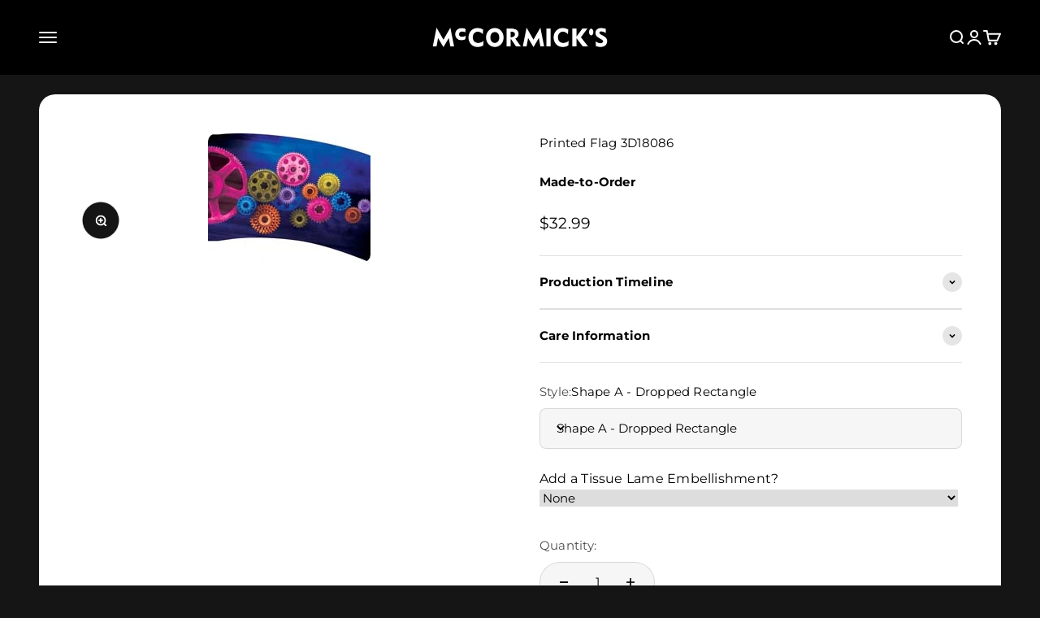

--- FILE ---
content_type: text/html; charset=utf-8
request_url: https://mccormicksnet.com/products/printed-flag-3d18086
body_size: 35744
content:
<!doctype html>

<html lang="en" dir="ltr">
  <head>
    <meta charset="utf-8">
    <meta name="viewport" content="width=device-width, initial-scale=1.0, height=device-height, minimum-scale=1.0, maximum-scale=1.0">
    <meta name="theme-color" content="#000000">

    <title>Printed Color Guard Flag</title><meta name="description" content="Best Color Guard Swing Flags Silk Custom Stock. High Quality, Vibrant, Affordable, Inexpensive, Large, Durable, Fast"><link rel="canonical" href="https://mccormicksnet.com/products/printed-flag-3d18086"><link rel="shortcut icon" href="//mccormicksnet.com/cdn/shop/files/McCormick_s_Circle.png?v=1681401180&width=96">
      <link rel="apple-touch-icon" href="//mccormicksnet.com/cdn/shop/files/McCormick_s_Circle.png?v=1681401180&width=180"><link rel="preconnect" href="https://cdn.shopify.com">
    <link rel="preconnect" href="https://fonts.shopifycdn.com" crossorigin>
    <link rel="dns-prefetch" href="https://productreviews.shopifycdn.com"><link rel="preload" href="//mccormicksnet.com/cdn/fonts/jost/jost_n6.ec1178db7a7515114a2d84e3dd680832b7af8b99.woff2" as="font" type="font/woff2" crossorigin><link rel="preload" href="//mccormicksnet.com/cdn/fonts/montserrat/montserrat_n4.81949fa0ac9fd2021e16436151e8eaa539321637.woff2" as="font" type="font/woff2" crossorigin><meta property="og:type" content="product">
  <meta property="og:title" content="Printed Flag 3D18086">
  <meta property="product:price:amount" content="32.99">
  <meta property="product:price:currency" content="USD">
  <meta property="product:availability" content="in stock"><meta property="og:image" content="http://mccormicksnet.com/cdn/shop/products/3D18086-2_c0d59cd5-250a-48af-a295-e8b3f4a73ba0.jpg?v=1679607772&width=2048">
  <meta property="og:image:secure_url" content="https://mccormicksnet.com/cdn/shop/products/3D18086-2_c0d59cd5-250a-48af-a295-e8b3f4a73ba0.jpg?v=1679607772&width=2048">
  <meta property="og:image:width" content="200">
  <meta property="og:image:height" content="159"><meta property="og:description" content="Best Color Guard Swing Flags Silk Custom Stock. High Quality, Vibrant, Affordable, Inexpensive, Large, Durable, Fast"><meta property="og:url" content="https://mccormicksnet.com/products/printed-flag-3d18086">
<meta property="og:site_name" content="McCormick&#39;s Group, LLC"><meta name="twitter:card" content="summary"><meta name="twitter:title" content="Printed Flag 3D18086">
  <meta name="twitter:description" content=""><meta name="twitter:image" content="https://mccormicksnet.com/cdn/shop/products/3D18086-2_c0d59cd5-250a-48af-a295-e8b3f4a73ba0.jpg?crop=center&height=1200&v=1679607772&width=1200">
  <meta name="twitter:image:alt" content=""><script async crossorigin fetchpriority="high" src="/cdn/shopifycloud/importmap-polyfill/es-modules-shim.2.4.0.js"></script>
<script type="application/ld+json">{"@context":"http:\/\/schema.org\/","@id":"\/products\/printed-flag-3d18086#product","@type":"ProductGroup","brand":{"@type":"Brand","name":"McCormick's"},"category":"Flag,Printed Flag","description":"","hasVariant":[{"@id":"\/products\/printed-flag-3d18086?variant=44742227099951#variant","@type":"Product","image":"https:\/\/mccormicksnet.com\/cdn\/shop\/products\/3D18086-2_c0d59cd5-250a-48af-a295-e8b3f4a73ba0.jpg?v=1679607772\u0026width=1920","name":"Printed Flag 3D18086 - Shape A - Dropped Rectangle","offers":{"@id":"\/products\/printed-flag-3d18086?variant=44742227099951#offer","@type":"Offer","availability":"http:\/\/schema.org\/InStock","price":"32.99","priceCurrency":"USD","url":"https:\/\/mccormicksnet.com\/products\/printed-flag-3d18086?variant=44742227099951"},"sku":"3D18086-A"},{"@id":"\/products\/printed-flag-3d18086?variant=44742488391983#variant","@type":"Product","image":"https:\/\/mccormicksnet.com\/cdn\/shop\/products\/3D18086-2_c0d59cd5-250a-48af-a295-e8b3f4a73ba0.jpg?v=1679607772\u0026width=1920","name":"Printed Flag 3D18086 - Shape B - Rectangle","offers":{"@id":"\/products\/printed-flag-3d18086?variant=44742488391983#offer","@type":"Offer","availability":"http:\/\/schema.org\/InStock","price":"32.99","priceCurrency":"USD","url":"https:\/\/mccormicksnet.com\/products\/printed-flag-3d18086?variant=44742488391983"},"sku":"3D18086-B"},{"@id":"\/products\/printed-flag-3d18086?variant=44742488424751#variant","@type":"Product","image":"https:\/\/mccormicksnet.com\/cdn\/shop\/products\/3D18086-2_c0d59cd5-250a-48af-a295-e8b3f4a73ba0.jpg?v=1679607772\u0026width=1920","name":"Printed Flag 3D18086 - Shape C - Angle","offers":{"@id":"\/products\/printed-flag-3d18086?variant=44742488424751#offer","@type":"Offer","availability":"http:\/\/schema.org\/InStock","price":"32.99","priceCurrency":"USD","url":"https:\/\/mccormicksnet.com\/products\/printed-flag-3d18086?variant=44742488424751"},"sku":"3D18086-C"},{"@id":"\/products\/printed-flag-3d18086?variant=44742488457519#variant","@type":"Product","image":"https:\/\/mccormicksnet.com\/cdn\/shop\/products\/3D18086-2_c0d59cd5-250a-48af-a295-e8b3f4a73ba0.jpg?v=1679607772\u0026width=1920","name":"Printed Flag 3D18086 - Shape D - Extended Top","offers":{"@id":"\/products\/printed-flag-3d18086?variant=44742488457519#offer","@type":"Offer","availability":"http:\/\/schema.org\/InStock","price":"32.99","priceCurrency":"USD","url":"https:\/\/mccormicksnet.com\/products\/printed-flag-3d18086?variant=44742488457519"},"sku":"3D18086-D"},{"@id":"\/products\/printed-flag-3d18086?variant=44742488490287#variant","@type":"Product","image":"https:\/\/mccormicksnet.com\/cdn\/shop\/products\/3D18086-2_c0d59cd5-250a-48af-a295-e8b3f4a73ba0.jpg?v=1679607772\u0026width=1920","name":"Printed Flag 3D18086 - Shape E - Teardrop","offers":{"@id":"\/products\/printed-flag-3d18086?variant=44742488490287#offer","@type":"Offer","availability":"http:\/\/schema.org\/InStock","price":"37.98","priceCurrency":"USD","url":"https:\/\/mccormicksnet.com\/products\/printed-flag-3d18086?variant=44742488490287"},"sku":"3D18086-E"},{"@id":"\/products\/printed-flag-3d18086?variant=44742488523055#variant","@type":"Product","image":"https:\/\/mccormicksnet.com\/cdn\/shop\/products\/3D18086-2_c0d59cd5-250a-48af-a295-e8b3f4a73ba0.jpg?v=1679607772\u0026width=1920","name":"Printed Flag 3D18086 - Shape F - Scalloped Edge","offers":{"@id":"\/products\/printed-flag-3d18086?variant=44742488523055#offer","@type":"Offer","availability":"http:\/\/schema.org\/InStock","price":"37.98","priceCurrency":"USD","url":"https:\/\/mccormicksnet.com\/products\/printed-flag-3d18086?variant=44742488523055"},"sku":"3D18086-F"},{"@id":"\/products\/printed-flag-3d18086?variant=44742488555823#variant","@type":"Product","image":"https:\/\/mccormicksnet.com\/cdn\/shop\/products\/3D18086-2_c0d59cd5-250a-48af-a295-e8b3f4a73ba0.jpg?v=1679607772\u0026width=1920","name":"Printed Flag 3D18086 - Shape G - Rounded Bottom","offers":{"@id":"\/products\/printed-flag-3d18086?variant=44742488555823#offer","@type":"Offer","availability":"http:\/\/schema.org\/InStock","price":"32.99","priceCurrency":"USD","url":"https:\/\/mccormicksnet.com\/products\/printed-flag-3d18086?variant=44742488555823"},"sku":"3D18086-G"},{"@id":"\/products\/printed-flag-3d18086?variant=44742488588591#variant","@type":"Product","image":"https:\/\/mccormicksnet.com\/cdn\/shop\/products\/3D18086-2_c0d59cd5-250a-48af-a295-e8b3f4a73ba0.jpg?v=1679607772\u0026width=1920","name":"Printed Flag 3D18086 - Shape H - Tails","offers":{"@id":"\/products\/printed-flag-3d18086?variant=44742488588591#offer","@type":"Offer","availability":"http:\/\/schema.org\/InStock","price":"37.98","priceCurrency":"USD","url":"https:\/\/mccormicksnet.com\/products\/printed-flag-3d18086?variant=44742488588591"},"sku":"3D18086-H"}],"name":"Printed Flag 3D18086","productGroupID":"8195475505455","url":"https:\/\/mccormicksnet.com\/products\/printed-flag-3d18086"}</script><script type="application/ld+json">
  {
    "@context": "https://schema.org",
    "@type": "BreadcrumbList",
    "itemListElement": [{
        "@type": "ListItem",
        "position": 1,
        "name": "Home",
        "item": "https://mccormicksnet.com"
      },{
            "@type": "ListItem",
            "position": 2,
            "name": "Printed Flag 3D18086",
            "item": "https://mccormicksnet.com/products/printed-flag-3d18086"
          }]
  }
</script><style>/* Typography (heading) */
  @font-face {
  font-family: Jost;
  font-weight: 600;
  font-style: normal;
  font-display: fallback;
  src: url("//mccormicksnet.com/cdn/fonts/jost/jost_n6.ec1178db7a7515114a2d84e3dd680832b7af8b99.woff2") format("woff2"),
       url("//mccormicksnet.com/cdn/fonts/jost/jost_n6.b1178bb6bdd3979fef38e103a3816f6980aeaff9.woff") format("woff");
}

@font-face {
  font-family: Jost;
  font-weight: 600;
  font-style: italic;
  font-display: fallback;
  src: url("//mccormicksnet.com/cdn/fonts/jost/jost_i6.9af7e5f39e3a108c08f24047a4276332d9d7b85e.woff2") format("woff2"),
       url("//mccormicksnet.com/cdn/fonts/jost/jost_i6.2bf310262638f998ed206777ce0b9a3b98b6fe92.woff") format("woff");
}

/* Typography (body) */
  @font-face {
  font-family: Montserrat;
  font-weight: 400;
  font-style: normal;
  font-display: fallback;
  src: url("//mccormicksnet.com/cdn/fonts/montserrat/montserrat_n4.81949fa0ac9fd2021e16436151e8eaa539321637.woff2") format("woff2"),
       url("//mccormicksnet.com/cdn/fonts/montserrat/montserrat_n4.a6c632ca7b62da89c3594789ba828388aac693fe.woff") format("woff");
}

@font-face {
  font-family: Montserrat;
  font-weight: 400;
  font-style: italic;
  font-display: fallback;
  src: url("//mccormicksnet.com/cdn/fonts/montserrat/montserrat_i4.5a4ea298b4789e064f62a29aafc18d41f09ae59b.woff2") format("woff2"),
       url("//mccormicksnet.com/cdn/fonts/montserrat/montserrat_i4.072b5869c5e0ed5b9d2021e4c2af132e16681ad2.woff") format("woff");
}

@font-face {
  font-family: Montserrat;
  font-weight: 700;
  font-style: normal;
  font-display: fallback;
  src: url("//mccormicksnet.com/cdn/fonts/montserrat/montserrat_n7.3c434e22befd5c18a6b4afadb1e3d77c128c7939.woff2") format("woff2"),
       url("//mccormicksnet.com/cdn/fonts/montserrat/montserrat_n7.5d9fa6e2cae713c8fb539a9876489d86207fe957.woff") format("woff");
}

@font-face {
  font-family: Montserrat;
  font-weight: 700;
  font-style: italic;
  font-display: fallback;
  src: url("//mccormicksnet.com/cdn/fonts/montserrat/montserrat_i7.a0d4a463df4f146567d871890ffb3c80408e7732.woff2") format("woff2"),
       url("//mccormicksnet.com/cdn/fonts/montserrat/montserrat_i7.f6ec9f2a0681acc6f8152c40921d2a4d2e1a2c78.woff") format("woff");
}

:root {
    /**
     * ---------------------------------------------------------------------
     * SPACING VARIABLES
     *
     * We are using a spacing inspired from frameworks like Tailwind CSS.
     * ---------------------------------------------------------------------
     */
    --spacing-0-5: 0.125rem; /* 2px */
    --spacing-1: 0.25rem; /* 4px */
    --spacing-1-5: 0.375rem; /* 6px */
    --spacing-2: 0.5rem; /* 8px */
    --spacing-2-5: 0.625rem; /* 10px */
    --spacing-3: 0.75rem; /* 12px */
    --spacing-3-5: 0.875rem; /* 14px */
    --spacing-4: 1rem; /* 16px */
    --spacing-4-5: 1.125rem; /* 18px */
    --spacing-5: 1.25rem; /* 20px */
    --spacing-5-5: 1.375rem; /* 22px */
    --spacing-6: 1.5rem; /* 24px */
    --spacing-6-5: 1.625rem; /* 26px */
    --spacing-7: 1.75rem; /* 28px */
    --spacing-7-5: 1.875rem; /* 30px */
    --spacing-8: 2rem; /* 32px */
    --spacing-8-5: 2.125rem; /* 34px */
    --spacing-9: 2.25rem; /* 36px */
    --spacing-9-5: 2.375rem; /* 38px */
    --spacing-10: 2.5rem; /* 40px */
    --spacing-11: 2.75rem; /* 44px */
    --spacing-12: 3rem; /* 48px */
    --spacing-14: 3.5rem; /* 56px */
    --spacing-16: 4rem; /* 64px */
    --spacing-18: 4.5rem; /* 72px */
    --spacing-20: 5rem; /* 80px */
    --spacing-24: 6rem; /* 96px */
    --spacing-28: 7rem; /* 112px */
    --spacing-32: 8rem; /* 128px */
    --spacing-36: 9rem; /* 144px */
    --spacing-40: 10rem; /* 160px */
    --spacing-44: 11rem; /* 176px */
    --spacing-48: 12rem; /* 192px */
    --spacing-52: 13rem; /* 208px */
    --spacing-56: 14rem; /* 224px */
    --spacing-60: 15rem; /* 240px */
    --spacing-64: 16rem; /* 256px */
    --spacing-72: 18rem; /* 288px */
    --spacing-80: 20rem; /* 320px */
    --spacing-96: 24rem; /* 384px */

    /* Container */
    --container-max-width: 1600px;
    --container-narrow-max-width: 1350px;
    --container-gutter: var(--spacing-5);
    --section-outer-spacing-block: var(--spacing-8);
    --section-inner-max-spacing-block: var(--spacing-8);
    --section-inner-spacing-inline: var(--container-gutter);
    --section-stack-spacing-block: var(--spacing-8);

    /* Grid gutter */
    --grid-gutter: var(--spacing-5);

    /* Product list settings */
    --product-list-row-gap: var(--spacing-8);
    --product-list-column-gap: var(--grid-gutter);

    /* Form settings */
    --input-gap: var(--spacing-2);
    --input-height: 2.625rem;
    --input-padding-inline: var(--spacing-4);

    /* Other sizes */
    --sticky-area-height: calc(var(--sticky-announcement-bar-enabled, 0) * var(--announcement-bar-height, 0px) + var(--sticky-header-enabled, 0) * var(--header-height, 0px));

    /* RTL support */
    --transform-logical-flip: 1;
    --transform-origin-start: left;
    --transform-origin-end: right;

    /**
     * ---------------------------------------------------------------------
     * TYPOGRAPHY
     * ---------------------------------------------------------------------
     */

    /* Font properties */
    --heading-font-family: Jost, sans-serif;
    --heading-font-weight: 600;
    --heading-font-style: normal;
    --heading-text-transform: normal;
    --heading-letter-spacing: 0.04em;
    --text-font-family: Montserrat, sans-serif;
    --text-font-weight: 400;
    --text-font-style: normal;
    --text-letter-spacing: 0.015em;

    /* Font sizes */
    --text-h0: 2.5rem;
    --text-h1: 1.75rem;
    --text-h2: 1.5rem;
    --text-h3: 1.375rem;
    --text-h4: 1.125rem;
    --text-h5: 1.125rem;
    --text-h6: 1rem;
    --text-xs: 0.625rem;
    --text-sm: 0.6875rem;
    --text-base: 0.75rem;
    --text-lg: 1.0rem;

    /**
     * ---------------------------------------------------------------------
     * COLORS
     * ---------------------------------------------------------------------
     */

    /* Color settings */--accent: 0 0 0;
    --text-primary: 255 255 255;
    --background-primary: 21 21 21;
    --dialog-background: 54 54 54;
    --border-color: var(--text-color, var(--text-primary)) / 0.12;

    /* Button colors */
    --button-background-primary: 0 0 0;
    --button-text-primary: 255 255 255;
    --button-background-secondary: 0 0 0;
    --button-text-secondary: 255 255 255;

    /* Status colors */
    --success-background: 234 251 245;
    --success-text: 78 223 170;
    --warning-background: 255 238 224;
    --warning-text: 255 112 0;
    --error-background: 252 224 224;
    --error-text: 231 0 0;

    /* Product colors */
    --on-sale-text: 0 64 216;
    --on-sale-badge-background: 0 64 216;
    --on-sale-badge-text: 255 255 255;
    --sold-out-badge-background: 0 0 0;
    --sold-out-badge-text: 255 255 255;
    --primary-badge-background: 26 26 26;
    --primary-badge-text: 255 255 255;
    --star-color: 78 223 170;
    --product-card-background: 255 255 255;
    --product-card-text: 26 26 26;

    /* Header colors */
    --header-background: 0 0 0;
    --header-text: 255 255 255;

    /* Footer colors */
    --footer-background: 0 0 0;
    --footer-text: 255 255 255;

    /* Rounded variables (used for border radius) */
    --rounded-xs: 0.25rem;
    --rounded-sm: 0.3125rem;
    --rounded: 0.625rem;
    --rounded-lg: 1.25rem;
    --rounded-full: 9999px;

    --rounded-button: 3.75rem;
    --rounded-input: 0.5rem;

    /* Box shadow */
    --shadow-sm: 0 2px 8px rgb(var(--text-primary) / 0.0);
    --shadow: 0 5px 15px rgb(var(--text-primary) / 0.0);
    --shadow-md: 0 5px 30px rgb(var(--text-primary) / 0.0);
    --shadow-block: 0px 18px 50px rgb(var(--text-primary) / 0.0);

    /**
     * ---------------------------------------------------------------------
     * OTHER
     * ---------------------------------------------------------------------
     */

    --stagger-products-reveal-opacity: 0;
    --cursor-close-svg-url: url(//mccormicksnet.com/cdn/shop/t/5/assets/cursor-close.svg?v=147174565022153725511742917919);
    --cursor-zoom-in-svg-url: url(//mccormicksnet.com/cdn/shop/t/5/assets/cursor-zoom-in.svg?v=154953035094101115921742917919);
    --cursor-zoom-out-svg-url: url(//mccormicksnet.com/cdn/shop/t/5/assets/cursor-zoom-out.svg?v=16155520337305705181742917919);
    --checkmark-svg-url: url(//mccormicksnet.com/cdn/shop/t/5/assets/checkmark.svg?v=77552481021870063511742917919);
  }

  [dir="rtl"]:root {
    /* RTL support */
    --transform-logical-flip: -1;
    --transform-origin-start: right;
    --transform-origin-end: left;
  }

  @media screen and (min-width: 700px) {
    :root {
      /* Typography (font size) */
      --text-h0: 3.25rem;
      --text-h1: 2.25rem;
      --text-h2: 1.75rem;
      --text-h3: 1.625rem;
      --text-h4: 1.25rem;
      --text-h5: 1.25rem;
      --text-h6: 1.125rem;

      --text-xs: 0.6875rem;
      --text-sm: 0.8125rem;
      --text-base: 0.9375rem;
      --text-lg: 1.1875rem;

      /* Spacing */
      --container-gutter: 2rem;
      --section-outer-spacing-block: var(--spacing-12);
      --section-inner-max-spacing-block: var(--spacing-10);
      --section-inner-spacing-inline: var(--spacing-10);
      --section-stack-spacing-block: var(--spacing-10);

      /* Grid gutter */
      --grid-gutter: var(--spacing-6);

      /* Product list settings */
      --product-list-row-gap: var(--spacing-12);

      /* Form settings */
      --input-gap: 1rem;
      --input-height: 3.125rem;
      --input-padding-inline: var(--spacing-5);
    }
  }

  @media screen and (min-width: 1000px) {
    :root {
      /* Spacing settings */
      --container-gutter: var(--spacing-12);
      --section-outer-spacing-block: var(--spacing-14);
      --section-inner-max-spacing-block: var(--spacing-12);
      --section-inner-spacing-inline: var(--spacing-12);
      --section-stack-spacing-block: var(--spacing-10);
    }
  }

  @media screen and (min-width: 1150px) {
    :root {
      /* Spacing settings */
      --container-gutter: var(--spacing-12);
      --section-outer-spacing-block: var(--spacing-14);
      --section-inner-max-spacing-block: var(--spacing-12);
      --section-inner-spacing-inline: var(--spacing-12);
      --section-stack-spacing-block: var(--spacing-12);
    }
  }

  @media screen and (min-width: 1400px) {
    :root {
      /* Typography (font size) */
      --text-h0: 4rem;
      --text-h1: 3rem;
      --text-h2: 2.5rem;
      --text-h3: 1.75rem;
      --text-h4: 1.5rem;
      --text-h5: 1.25rem;
      --text-h6: 1.25rem;

      --section-outer-spacing-block: var(--spacing-16);
      --section-inner-max-spacing-block: var(--spacing-14);
      --section-inner-spacing-inline: var(--spacing-14);
    }
  }

  @media screen and (min-width: 1600px) {
    :root {
      --section-outer-spacing-block: var(--spacing-16);
      --section-inner-max-spacing-block: var(--spacing-16);
      --section-inner-spacing-inline: var(--spacing-16);
    }
  }

  /**
   * ---------------------------------------------------------------------
   * LIQUID DEPENDANT CSS
   *
   * Our main CSS is Liquid free, but some very specific features depend on
   * theme settings, so we have them here
   * ---------------------------------------------------------------------
   */@media screen and (pointer: fine) {
        .button:not([disabled]):hover, .btn:not([disabled]):hover, .shopify-payment-button__button--unbranded:not([disabled]):hover {
          --button-background-opacity: 0.85;
        }

        .button--subdued:not([disabled]):hover {
          --button-background: var(--text-color) / .05 !important;
        }
      }</style><script>
  // This allows to expose several variables to the global scope, to be used in scripts
  window.themeVariables = {
    settings: {
      showPageTransition: null,
      staggerProductsApparition: true,
      reduceDrawerAnimation: false,
      reduceMenuAnimation: true,
      headingApparition: "split_fade",
      pageType: "product",
      moneyFormat: "${{amount}}",
      moneyWithCurrencyFormat: "${{amount}} USD",
      currencyCodeEnabled: false,
      cartType: "popover",
      showDiscount: false,
      discountMode: "saving",
      pageBackground: "#151515",
      textColor: "#ffffff"
    },

    strings: {
      accessibilityClose: "Close",
      accessibilityNext: "Next",
      accessibilityPrevious: "Previous",
      closeGallery: "Close gallery",
      zoomGallery: "Zoom",
      errorGallery: "Image cannot be loaded",
      searchNoResults: "No results could be found.",
      addOrderNote: "Add order note",
      editOrderNote: "Edit order note",
      shippingEstimatorNoResults: "No online shipping rates to your address - please contact us.",
      shippingEstimatorOneResult: "There is one shipping rate for your address:",
      shippingEstimatorMultipleResults: "There are several shipping rates for your address:",
      shippingEstimatorError: "One or more error occurred while retrieving shipping rates:"
    },

    breakpoints: {
      'sm': 'screen and (min-width: 700px)',
      'md': 'screen and (min-width: 1000px)',
      'lg': 'screen and (min-width: 1150px)',
      'xl': 'screen and (min-width: 1400px)',

      'sm-max': 'screen and (max-width: 699px)',
      'md-max': 'screen and (max-width: 999px)',
      'lg-max': 'screen and (max-width: 1149px)',
      'xl-max': 'screen and (max-width: 1399px)'
    }
  };

  // For detecting native share
  document.documentElement.classList.add(`native-share--${navigator.share ? 'enabled' : 'disabled'}`);// We save the product ID in local storage to be eventually used for recently viewed section
    try {
      const recentlyViewedProducts = new Set(JSON.parse(localStorage.getItem('theme:recently-viewed-products') || '[]'));

      recentlyViewedProducts.delete(8195475505455); // Delete first to re-move the product
      recentlyViewedProducts.add(8195475505455);

      localStorage.setItem('theme:recently-viewed-products', JSON.stringify(Array.from(recentlyViewedProducts.values()).reverse()));
    } catch (e) {
      // Safari in private mode does not allow setting item, we silently fail
    }</script><script>
      if (!(HTMLScriptElement.supports && HTMLScriptElement.supports('importmap'))) {
        const importMapPolyfill = document.createElement('script');
        importMapPolyfill.async = true;
        importMapPolyfill.src = "//mccormicksnet.com/cdn/shop/t/5/assets/es-module-shims.min.js?v=54064861605372301331742917873";

        document.head.appendChild(importMapPolyfill);
      }
    </script>

    <script type="importmap">{
        "imports": {
          "vendor": "//mccormicksnet.com/cdn/shop/t/5/assets/vendor.min.js?v=57795131039271286711742917873",
          "theme": "//mccormicksnet.com/cdn/shop/t/5/assets/theme.js?v=103011424272941110861742917873",
          "photoswipe": "//mccormicksnet.com/cdn/shop/t/5/assets/photoswipe.min.js?v=13374349288281597431742917873"
        }
      }
    </script>

    <script type="module" src="//mccormicksnet.com/cdn/shop/t/5/assets/vendor.min.js?v=57795131039271286711742917873"></script>
    <script type="module" src="//mccormicksnet.com/cdn/shop/t/5/assets/theme.js?v=103011424272941110861742917873"></script>

    <script>window.performance && window.performance.mark && window.performance.mark('shopify.content_for_header.start');</script><meta name="google-site-verification" content="hROktDlJ9S2fECtW4UBsRC23fpvWdqED_iqo2MAfuVQ">
<meta id="shopify-digital-wallet" name="shopify-digital-wallet" content="/74016325935/digital_wallets/dialog">
<meta name="shopify-checkout-api-token" content="06bd07a2c3ff8fa118c06ed1cbcd60fa">
<link rel="alternate" type="application/json+oembed" href="https://mccormicksnet.com/products/printed-flag-3d18086.oembed">
<script async="async" src="/checkouts/internal/preloads.js?locale=en-US"></script>
<script id="apple-pay-shop-capabilities" type="application/json">{"shopId":74016325935,"countryCode":"US","currencyCode":"USD","merchantCapabilities":["supports3DS"],"merchantId":"gid:\/\/shopify\/Shop\/74016325935","merchantName":"McCormick's Group, LLC","requiredBillingContactFields":["postalAddress","email","phone"],"requiredShippingContactFields":["postalAddress","email","phone"],"shippingType":"shipping","supportedNetworks":["visa","masterCard","discover","elo","jcb"],"total":{"type":"pending","label":"McCormick's Group, LLC","amount":"1.00"},"shopifyPaymentsEnabled":true,"supportsSubscriptions":true}</script>
<script id="shopify-features" type="application/json">{"accessToken":"06bd07a2c3ff8fa118c06ed1cbcd60fa","betas":["rich-media-storefront-analytics"],"domain":"mccormicksnet.com","predictiveSearch":true,"shopId":74016325935,"locale":"en"}</script>
<script>var Shopify = Shopify || {};
Shopify.shop = "mccormicks-group.myshopify.com";
Shopify.locale = "en";
Shopify.currency = {"active":"USD","rate":"1.0"};
Shopify.country = "US";
Shopify.theme = {"name":"Updated copy of Impact","id":176707305775,"schema_name":"Impact","schema_version":"6.6.0","theme_store_id":1190,"role":"main"};
Shopify.theme.handle = "null";
Shopify.theme.style = {"id":null,"handle":null};
Shopify.cdnHost = "mccormicksnet.com/cdn";
Shopify.routes = Shopify.routes || {};
Shopify.routes.root = "/";</script>
<script type="module">!function(o){(o.Shopify=o.Shopify||{}).modules=!0}(window);</script>
<script>!function(o){function n(){var o=[];function n(){o.push(Array.prototype.slice.apply(arguments))}return n.q=o,n}var t=o.Shopify=o.Shopify||{};t.loadFeatures=n(),t.autoloadFeatures=n()}(window);</script>
<script id="shop-js-analytics" type="application/json">{"pageType":"product"}</script>
<script defer="defer" async type="module" src="//mccormicksnet.com/cdn/shopifycloud/shop-js/modules/v2/client.init-shop-cart-sync_IZsNAliE.en.esm.js"></script>
<script defer="defer" async type="module" src="//mccormicksnet.com/cdn/shopifycloud/shop-js/modules/v2/chunk.common_0OUaOowp.esm.js"></script>
<script type="module">
  await import("//mccormicksnet.com/cdn/shopifycloud/shop-js/modules/v2/client.init-shop-cart-sync_IZsNAliE.en.esm.js");
await import("//mccormicksnet.com/cdn/shopifycloud/shop-js/modules/v2/chunk.common_0OUaOowp.esm.js");

  window.Shopify.SignInWithShop?.initShopCartSync?.({"fedCMEnabled":true,"windoidEnabled":true});

</script>
<script>(function() {
  var isLoaded = false;
  function asyncLoad() {
    if (isLoaded) return;
    isLoaded = true;
    var urls = ["https:\/\/cdn.productcustomizer.com\/storefront\/production-product-customizer-v2.js?shop=mccormicks-group.myshopify.com","https:\/\/chimpstatic.com\/mcjs-connected\/js\/users\/98c7ed5633b968bee6c8b6510\/db5274aa4dfed935c43d58ba6.js?shop=mccormicks-group.myshopify.com"];
    for (var i = 0; i < urls.length; i++) {
      var s = document.createElement('script');
      s.type = 'text/javascript';
      s.async = true;
      s.src = urls[i];
      var x = document.getElementsByTagName('script')[0];
      x.parentNode.insertBefore(s, x);
    }
  };
  if(window.attachEvent) {
    window.attachEvent('onload', asyncLoad);
  } else {
    window.addEventListener('load', asyncLoad, false);
  }
})();</script>
<script id="__st">var __st={"a":74016325935,"offset":-21600,"reqid":"e63fc2a6-390e-405a-81fd-5a9ed49fc9b2-1768377726","pageurl":"mccormicksnet.com\/products\/printed-flag-3d18086","u":"f499c0512e8a","p":"product","rtyp":"product","rid":8195475505455};</script>
<script>window.ShopifyPaypalV4VisibilityTracking = true;</script>
<script id="captcha-bootstrap">!function(){'use strict';const t='contact',e='account',n='new_comment',o=[[t,t],['blogs',n],['comments',n],[t,'customer']],c=[[e,'customer_login'],[e,'guest_login'],[e,'recover_customer_password'],[e,'create_customer']],r=t=>t.map((([t,e])=>`form[action*='/${t}']:not([data-nocaptcha='true']) input[name='form_type'][value='${e}']`)).join(','),a=t=>()=>t?[...document.querySelectorAll(t)].map((t=>t.form)):[];function s(){const t=[...o],e=r(t);return a(e)}const i='password',u='form_key',d=['recaptcha-v3-token','g-recaptcha-response','h-captcha-response',i],f=()=>{try{return window.sessionStorage}catch{return}},m='__shopify_v',_=t=>t.elements[u];function p(t,e,n=!1){try{const o=window.sessionStorage,c=JSON.parse(o.getItem(e)),{data:r}=function(t){const{data:e,action:n}=t;return t[m]||n?{data:e,action:n}:{data:t,action:n}}(c);for(const[e,n]of Object.entries(r))t.elements[e]&&(t.elements[e].value=n);n&&o.removeItem(e)}catch(o){console.error('form repopulation failed',{error:o})}}const l='form_type',E='cptcha';function T(t){t.dataset[E]=!0}const w=window,h=w.document,L='Shopify',v='ce_forms',y='captcha';let A=!1;((t,e)=>{const n=(g='f06e6c50-85a8-45c8-87d0-21a2b65856fe',I='https://cdn.shopify.com/shopifycloud/storefront-forms-hcaptcha/ce_storefront_forms_captcha_hcaptcha.v1.5.2.iife.js',D={infoText:'Protected by hCaptcha',privacyText:'Privacy',termsText:'Terms'},(t,e,n)=>{const o=w[L][v],c=o.bindForm;if(c)return c(t,g,e,D).then(n);var r;o.q.push([[t,g,e,D],n]),r=I,A||(h.body.append(Object.assign(h.createElement('script'),{id:'captcha-provider',async:!0,src:r})),A=!0)});var g,I,D;w[L]=w[L]||{},w[L][v]=w[L][v]||{},w[L][v].q=[],w[L][y]=w[L][y]||{},w[L][y].protect=function(t,e){n(t,void 0,e),T(t)},Object.freeze(w[L][y]),function(t,e,n,w,h,L){const[v,y,A,g]=function(t,e,n){const i=e?o:[],u=t?c:[],d=[...i,...u],f=r(d),m=r(i),_=r(d.filter((([t,e])=>n.includes(e))));return[a(f),a(m),a(_),s()]}(w,h,L),I=t=>{const e=t.target;return e instanceof HTMLFormElement?e:e&&e.form},D=t=>v().includes(t);t.addEventListener('submit',(t=>{const e=I(t);if(!e)return;const n=D(e)&&!e.dataset.hcaptchaBound&&!e.dataset.recaptchaBound,o=_(e),c=g().includes(e)&&(!o||!o.value);(n||c)&&t.preventDefault(),c&&!n&&(function(t){try{if(!f())return;!function(t){const e=f();if(!e)return;const n=_(t);if(!n)return;const o=n.value;o&&e.removeItem(o)}(t);const e=Array.from(Array(32),(()=>Math.random().toString(36)[2])).join('');!function(t,e){_(t)||t.append(Object.assign(document.createElement('input'),{type:'hidden',name:u})),t.elements[u].value=e}(t,e),function(t,e){const n=f();if(!n)return;const o=[...t.querySelectorAll(`input[type='${i}']`)].map((({name:t})=>t)),c=[...d,...o],r={};for(const[a,s]of new FormData(t).entries())c.includes(a)||(r[a]=s);n.setItem(e,JSON.stringify({[m]:1,action:t.action,data:r}))}(t,e)}catch(e){console.error('failed to persist form',e)}}(e),e.submit())}));const S=(t,e)=>{t&&!t.dataset[E]&&(n(t,e.some((e=>e===t))),T(t))};for(const o of['focusin','change'])t.addEventListener(o,(t=>{const e=I(t);D(e)&&S(e,y())}));const B=e.get('form_key'),M=e.get(l),P=B&&M;t.addEventListener('DOMContentLoaded',(()=>{const t=y();if(P)for(const e of t)e.elements[l].value===M&&p(e,B);[...new Set([...A(),...v().filter((t=>'true'===t.dataset.shopifyCaptcha))])].forEach((e=>S(e,t)))}))}(h,new URLSearchParams(w.location.search),n,t,e,['guest_login'])})(!0,!0)}();</script>
<script integrity="sha256-4kQ18oKyAcykRKYeNunJcIwy7WH5gtpwJnB7kiuLZ1E=" data-source-attribution="shopify.loadfeatures" defer="defer" src="//mccormicksnet.com/cdn/shopifycloud/storefront/assets/storefront/load_feature-a0a9edcb.js" crossorigin="anonymous"></script>
<script data-source-attribution="shopify.dynamic_checkout.dynamic.init">var Shopify=Shopify||{};Shopify.PaymentButton=Shopify.PaymentButton||{isStorefrontPortableWallets:!0,init:function(){window.Shopify.PaymentButton.init=function(){};var t=document.createElement("script");t.src="https://mccormicksnet.com/cdn/shopifycloud/portable-wallets/latest/portable-wallets.en.js",t.type="module",document.head.appendChild(t)}};
</script>
<script data-source-attribution="shopify.dynamic_checkout.buyer_consent">
  function portableWalletsHideBuyerConsent(e){var t=document.getElementById("shopify-buyer-consent"),n=document.getElementById("shopify-subscription-policy-button");t&&n&&(t.classList.add("hidden"),t.setAttribute("aria-hidden","true"),n.removeEventListener("click",e))}function portableWalletsShowBuyerConsent(e){var t=document.getElementById("shopify-buyer-consent"),n=document.getElementById("shopify-subscription-policy-button");t&&n&&(t.classList.remove("hidden"),t.removeAttribute("aria-hidden"),n.addEventListener("click",e))}window.Shopify?.PaymentButton&&(window.Shopify.PaymentButton.hideBuyerConsent=portableWalletsHideBuyerConsent,window.Shopify.PaymentButton.showBuyerConsent=portableWalletsShowBuyerConsent);
</script>
<script data-source-attribution="shopify.dynamic_checkout.cart.bootstrap">document.addEventListener("DOMContentLoaded",(function(){function t(){return document.querySelector("shopify-accelerated-checkout-cart, shopify-accelerated-checkout")}if(t())Shopify.PaymentButton.init();else{new MutationObserver((function(e,n){t()&&(Shopify.PaymentButton.init(),n.disconnect())})).observe(document.body,{childList:!0,subtree:!0})}}));
</script>
<link id="shopify-accelerated-checkout-styles" rel="stylesheet" media="screen" href="https://mccormicksnet.com/cdn/shopifycloud/portable-wallets/latest/accelerated-checkout-backwards-compat.css" crossorigin="anonymous">
<style id="shopify-accelerated-checkout-cart">
        #shopify-buyer-consent {
  margin-top: 1em;
  display: inline-block;
  width: 100%;
}

#shopify-buyer-consent.hidden {
  display: none;
}

#shopify-subscription-policy-button {
  background: none;
  border: none;
  padding: 0;
  text-decoration: underline;
  font-size: inherit;
  cursor: pointer;
}

#shopify-subscription-policy-button::before {
  box-shadow: none;
}

      </style>

<script>window.performance && window.performance.mark && window.performance.mark('shopify.content_for_header.end');</script>
<link href="//mccormicksnet.com/cdn/shop/t/5/assets/theme.css?v=19871349587204975441742917873" rel="stylesheet" type="text/css" media="all" /><!-- BEGIN app block: shopify://apps/pc-product-options/blocks/pc-embed-customizer/6857ca6c-35eb-4b6f-9d58-a039f31d9406 --><!-- 
 RULES:
  ALL SCRIPTS MUST HAVE THE pc-loader-script CLASS to ensure they are not re-loaded by the js-loader.js
-->

<script>
  // Define analytics ID active variable from shop metafield
  window.pc_analytics_id_active = "" == "true";
</script>

<script class="pc-loader-script" src="https://cdn.shopify.com/extensions/019b8ecc-b50e-77ae-9102-1c030f18e011/prod-customizer-staging-44/assets/js-loader.js"></script>
<script class="pc-loader-script" defer>
  document.addEventListener('DOMContentLoaded', () => {
    if (!window.PC_APP_BLOCKS_ACTIVE) {
      _pc_loadPCBlockCode("pc-app-embed-codeholder")
    }
  });
</script>

<template id="pc-app-embed-codeholder" style="display: none;">
<div style="display: none;">


  &lt;!-- BEGIN app snippet: product-customizer --&gt;&lt;div class=&quot;product-customizer-options&quot; data-product-id=&quot;8195475505455&quot; data-product-price=&quot;3299&quot; data-version=&quot;2.0.0&quot;&gt;
  &lt;div class=&quot;product-customizer-loading&quot;  style=&quot;display: none;&quot; &gt;
    Loading Your Options&lt;br /&gt;
    &lt;svg xmlns=&quot;http://www.w3.org/2000/svg&quot; xmlns:xlink=&quot;http://www.w3.org/1999/xlink&quot; style=&quot;margin: auto; background: rgb(255, 255, 255); display: block; shape-rendering: auto;&quot; width=&quot;30px&quot; height=&quot;30px&quot; viewBox=&quot;0 0 100 100&quot; preserveAspectRatio=&quot;xMidYMid&quot;&gt;
      &lt;circle cx=&quot;50&quot; cy=&quot;50&quot; r=&quot;32&quot; stroke-width=&quot;8&quot; stroke=&quot;#f5323f&quot; stroke-dasharray=&quot;50.26548245743669 50.26548245743669&quot; fill=&quot;none&quot; stroke-linecap=&quot;round&quot;&gt;
        &lt;animateTransform attributeName=&quot;transform&quot; type=&quot;rotate&quot; repeatCount=&quot;indefinite&quot; dur=&quot;1s&quot; keyTimes=&quot;0;1&quot; values=&quot;0 50 50;360 50 50&quot;&gt;&lt;/animateTransform&gt;
      &lt;/circle&gt;
    &lt;/svg&gt;
  &lt;/div&gt;
  &lt;div class=&quot;product-customizer-content&quot; &gt;&lt;div class=&quot;product-customizer-option option-type-select &quot; data-option-id=&quot;685971&quot; data-product-option-id=&quot;13099156&quot; data-option-name=&quot;lame-embellishment&quot;  &gt;&lt;label for=&quot;8195475505455_option_1&quot;&gt;Add a Tissue Lame Embellishment?&lt;/label&gt;
      &lt;div&gt;&lt;span class=&quot;product-customizer-select-wrap&quot;&gt;
            &lt;select id=&quot;8195475505455_option_1&quot; name=&quot;properties[Lame&#39; Embellishment]&quot; &gt;&lt;option value=&quot;&quot;&gt;None&lt;/option&gt;&lt;option value=&quot;Bottom&quot; data-index=&quot;0&quot;&gt;Bottom (+$9.99)&lt;/option&gt;&lt;option value=&quot;Corner&quot; data-index=&quot;1&quot;&gt;Corner (+$9.99)&lt;/option&gt;&lt;/select&gt;
          &lt;/span&gt;&lt;/div&gt;
    &lt;/div&gt;&lt;div class=&quot;product-customizer-option option-type-select option-required&quot; data-option-id=&quot;686975&quot; data-product-option-id=&quot;13099157&quot; data-option-name=&quot;tissue-lame-color&quot;  &gt;&lt;label for=&quot;8195475505455_option_2&quot;&gt;Tissue Lame Color&lt;/label&gt;
      &lt;div&gt;&lt;span class=&quot;product-customizer-select-wrap&quot;&gt;
            &lt;select id=&quot;8195475505455_option_2&quot; name=&quot;properties[Tissue Lame Color]&quot; required=&quot;required&quot;&gt;&lt;option value=&quot;&quot;&gt;Please choose one&lt;/option&gt;&lt;option value=&quot;Lilac&quot; data-index=&quot;0&quot;&gt;Lilac&lt;/option&gt;&lt;option value=&quot;Pink&quot; data-index=&quot;1&quot;&gt;Pink&lt;/option&gt;&lt;option value=&quot;Light Blue&quot; data-index=&quot;2&quot;&gt;Light Blue&lt;/option&gt;&lt;option value=&quot;Peach&quot; data-index=&quot;3&quot;&gt;Peach&lt;/option&gt;&lt;option value=&quot;Aqua&quot; data-index=&quot;4&quot;&gt;Aqua&lt;/option&gt;&lt;option value=&quot;Black&quot; data-index=&quot;5&quot;&gt;Black&lt;/option&gt;&lt;option value=&quot;Silver&quot; data-index=&quot;6&quot;&gt;Silver&lt;/option&gt;&lt;option value=&quot;Gold&quot; data-index=&quot;7&quot;&gt;Gold&lt;/option&gt;&lt;option value=&quot;Dark Gold&quot; data-index=&quot;8&quot;&gt;Dark Gold&lt;/option&gt;&lt;option value=&quot;Copper&quot; data-index=&quot;9&quot;&gt;Copper&lt;/option&gt;&lt;option value=&quot;Purple&quot; data-index=&quot;10&quot;&gt;Purple&lt;/option&gt;&lt;option value=&quot;Fuchsia&quot; data-index=&quot;11&quot;&gt;Fuchsia&lt;/option&gt;&lt;option value=&quot;Kelly Green&quot; data-index=&quot;12&quot;&gt;Kelly Green&lt;/option&gt;&lt;option value=&quot;Arabian Blue&quot; data-index=&quot;13&quot;&gt;Arabian Blue&lt;/option&gt;&lt;option value=&quot;Royal Blue&quot; data-index=&quot;14&quot;&gt;Royal Blue&lt;/option&gt;&lt;option value=&quot;Orange&quot; data-index=&quot;15&quot;&gt;Orange&lt;/option&gt;&lt;option value=&quot;Lime&quot; data-index=&quot;16&quot;&gt;Lime&lt;/option&gt;&lt;option value=&quot;Sunburst&quot; data-index=&quot;17&quot;&gt;Sunburst&lt;/option&gt;&lt;option value=&quot;Pink Pearl&quot; data-index=&quot;18&quot;&gt;Pink Pearl&lt;/option&gt;&lt;option value=&quot;Sapphire&quot; data-index=&quot;19&quot;&gt;Sapphire&lt;/option&gt;&lt;option value=&quot;Electric Blue&quot; data-index=&quot;20&quot;&gt;Electric Blue&lt;/option&gt;&lt;option value=&quot;Rosebud&quot; data-index=&quot;21&quot;&gt;Rosebud&lt;/option&gt;&lt;option value=&quot;Wineberry&quot; data-index=&quot;22&quot;&gt;Wineberry&lt;/option&gt;&lt;option value=&quot;Copperplate&quot; data-index=&quot;23&quot;&gt;Copperplate&lt;/option&gt;&lt;option value=&quot;Brandy&quot; data-index=&quot;24&quot;&gt;Brandy&lt;/option&gt;&lt;option value=&quot;Mocha&quot; data-index=&quot;25&quot;&gt;Mocha&lt;/option&gt;&lt;option value=&quot;Fiesta&quot; data-index=&quot;26&quot;&gt;Fiesta&lt;/option&gt;&lt;option value=&quot;Citrine&quot; data-index=&quot;27&quot;&gt;Citrine&lt;/option&gt;&lt;option value=&quot;Atlantis&quot; data-index=&quot;28&quot;&gt;Atlantis&lt;/option&gt;&lt;option value=&quot;Deep Sea&quot; data-index=&quot;29&quot;&gt;Deep Sea&lt;/option&gt;&lt;option value=&quot;Slate&quot; data-index=&quot;30&quot;&gt;Slate&lt;/option&gt;&lt;option value=&quot;Eggplant&quot; data-index=&quot;31&quot;&gt;Eggplant&lt;/option&gt;&lt;option value=&quot;Blackberry&quot; data-index=&quot;32&quot;&gt;Blackberry&lt;/option&gt;&lt;option value=&quot;Shocking Pink&quot; data-index=&quot;33&quot;&gt;Shocking Pink&lt;/option&gt;&lt;option value=&quot;Pine&quot; data-index=&quot;34&quot;&gt;Pine&lt;/option&gt;&lt;option value=&quot;Graphite&quot; data-index=&quot;35&quot;&gt;Graphite&lt;/option&gt;&lt;option value=&quot;Nugget&quot; data-index=&quot;36&quot;&gt;Nugget&lt;/option&gt;&lt;option value=&quot;Grape&quot; data-index=&quot;37&quot;&gt;Grape&lt;/option&gt;&lt;option value=&quot;Amaretto&quot; data-index=&quot;38&quot;&gt;Amaretto&lt;/option&gt;&lt;option value=&quot;Fire&quot; data-index=&quot;39&quot;&gt;Fire&lt;/option&gt;&lt;option value=&quot;Goldplate&quot; data-index=&quot;40&quot;&gt;Goldplate&lt;/option&gt;&lt;option value=&quot;Spice&quot; data-index=&quot;41&quot;&gt;Spice&lt;/option&gt;&lt;/select&gt;
          &lt;/span&gt;&lt;/div&gt;
    &lt;/div&gt;&lt;/div&gt;
&lt;/div&gt;&lt;p class=&quot;product-customizer-customizations-total&quot; data-product-id=&quot;8195475505455&quot;&gt;
      
        Customizations Total:
      
      &lt;span&gt;$0.00&lt;/span&gt;
    &lt;/p&gt;
    &lt;noscript&gt;&lt;input type=&quot;hidden&quot; name=&quot;properties[_js_disabled]&quot; value=&quot;yes&quot; /&gt;&lt;/noscript&gt;
    &lt;noscript&gt;&lt;p&gt;NOTICE: This order won&#39;t be fulfilled because the customizations require JavaScript to be enabled. Please enable JavaScript to continue shopping.&lt;/p&gt;&lt;/noscript&gt;
&lt;!-- END app snippet --&gt;
  

  

  

  

  <!-- BEGIN app snippet: product-customizer --><div class="product-customizer-options" data-product-id="8195475505455" data-product-price="3299" data-version="2.0.0">
  <div class="product-customizer-loading"  style="display: none;" >
    Loading Your Options<br />
    <svg xmlns="http://www.w3.org/2000/svg" xmlns:xlink="http://www.w3.org/1999/xlink" style="margin: auto; background: rgb(255, 255, 255); display: block; shape-rendering: auto;" width="30px" height="30px" viewBox="0 0 100 100" preserveAspectRatio="xMidYMid">
      <circle cx="50" cy="50" r="32" stroke-width="8" stroke="#f5323f" stroke-dasharray="50.26548245743669 50.26548245743669" fill="none" stroke-linecap="round">
        <animateTransform attributeName="transform" type="rotate" repeatCount="indefinite" dur="1s" keyTimes="0;1" values="0 50 50;360 50 50"></animateTransform>
      </circle>
    </svg>
  </div>
  <div class="product-customizer-content" ><div class="product-customizer-option option-type-select " data-option-id="685971" data-product-option-id="13099156" data-option-name="lame-embellishment"  ><label for="8195475505455_option_1">Add a Tissue Lame Embellishment?</label>
      <div><span class="product-customizer-select-wrap">
            <select id="8195475505455_option_1" name="properties[Lame' Embellishment]" ><option value="">None</option><option value="Bottom" data-index="0">Bottom (+$9.99)</option><option value="Corner" data-index="1">Corner (+$9.99)</option></select>
          </span></div>
    </div><div class="product-customizer-option option-type-select option-required" data-option-id="686975" data-product-option-id="13099157" data-option-name="tissue-lame-color"  ><label for="8195475505455_option_2">Tissue Lame Color</label>
      <div><span class="product-customizer-select-wrap">
            <select id="8195475505455_option_2" name="properties[Tissue Lame Color]" required="required"><option value="">Please choose one</option><option value="Lilac" data-index="0">Lilac</option><option value="Pink" data-index="1">Pink</option><option value="Light Blue" data-index="2">Light Blue</option><option value="Peach" data-index="3">Peach</option><option value="Aqua" data-index="4">Aqua</option><option value="Black" data-index="5">Black</option><option value="Silver" data-index="6">Silver</option><option value="Gold" data-index="7">Gold</option><option value="Dark Gold" data-index="8">Dark Gold</option><option value="Copper" data-index="9">Copper</option><option value="Purple" data-index="10">Purple</option><option value="Fuchsia" data-index="11">Fuchsia</option><option value="Kelly Green" data-index="12">Kelly Green</option><option value="Arabian Blue" data-index="13">Arabian Blue</option><option value="Royal Blue" data-index="14">Royal Blue</option><option value="Orange" data-index="15">Orange</option><option value="Lime" data-index="16">Lime</option><option value="Sunburst" data-index="17">Sunburst</option><option value="Pink Pearl" data-index="18">Pink Pearl</option><option value="Sapphire" data-index="19">Sapphire</option><option value="Electric Blue" data-index="20">Electric Blue</option><option value="Rosebud" data-index="21">Rosebud</option><option value="Wineberry" data-index="22">Wineberry</option><option value="Copperplate" data-index="23">Copperplate</option><option value="Brandy" data-index="24">Brandy</option><option value="Mocha" data-index="25">Mocha</option><option value="Fiesta" data-index="26">Fiesta</option><option value="Citrine" data-index="27">Citrine</option><option value="Atlantis" data-index="28">Atlantis</option><option value="Deep Sea" data-index="29">Deep Sea</option><option value="Slate" data-index="30">Slate</option><option value="Eggplant" data-index="31">Eggplant</option><option value="Blackberry" data-index="32">Blackberry</option><option value="Shocking Pink" data-index="33">Shocking Pink</option><option value="Pine" data-index="34">Pine</option><option value="Graphite" data-index="35">Graphite</option><option value="Nugget" data-index="36">Nugget</option><option value="Grape" data-index="37">Grape</option><option value="Amaretto" data-index="38">Amaretto</option><option value="Fire" data-index="39">Fire</option><option value="Goldplate" data-index="40">Goldplate</option><option value="Spice" data-index="41">Spice</option></select>
          </span></div>
    </div></div>
</div><p class="product-customizer-customizations-total" data-product-id="8195475505455">
      
        Customizations Total:
      
      <span>$0.00</span>
    </p>
    <noscript><input type="hidden" name="properties[_js_disabled]" value="yes" /></noscript>
    <noscript><p>NOTICE: This order won't be fulfilled because the customizations require JavaScript to be enabled. Please enable JavaScript to continue shopping.</p></noscript>
<!-- END app snippet -->
  

  

  <!-- BEGIN app snippet: product-customizer-asw -->
<link rel="preload" href="https://cdnjs.cloudflare.com/ajax/libs/animate.css/4.0.0/animate.min.css" as="style" onload="this.onload=null;this.rel='stylesheet'">
<style>
  #asw-core-loading{
    position: fixed;
    top: 50%;
    left: 0;
    z-index: 99999;
    box-shadow: 0px 0px 20px #006e52;
    background-color: #006e52;
    border-radius: 0px 5px 5px 0px;
    text-align: center;
    padding: 10px;
    color: white;
  }
  .asw-core-hidden{
    display: none !important;
  }
</style>
<div id="asw-core-loading" class="animate__animated animate__pulse animate__infinite asw-core-hidden">
  <svg version="1.0" xmlns="http://www.w3.org/2000/svg" width="45.000000pt" height="45.000000pt" viewBox="0 0 65.000000 75.000000" preserveAspectRatio="xMidYMid meet">
    <g transform="translate(0.000000,75.000000) scale(0.100000,-0.100000)" fill="#ffffff" stroke="none">
       <path d="M408 645 c-8 -19 -8 -31 0 -51 10 -21 18 -25 44 -22 17 2 33 9 36 16
          3 9 -5 12 -24 10 -21 -2 -29 2 -32 16 -6 28 12 40 39 25 13 -6 27 -17 31 -23
          5 -7 8 -6 8 4 -1 51 -81 71 -102 25z"></path>
       <path d="M320 645 c-30 -7 -71 -16 -90 -20 -19 -4 -56 -14 -82 -22 -45 -14
          -48 -17 -48 -48 0 -55 19 -58 166 -28 71 14 130 27 132 28 2 2 -4 15 -13 29
          -11 16 -15 35 -11 51 4 14 5 25 4 24 -2 0 -28 -6 -58 -14z"></path>
       <path d="M508 544 c-4 -23 -13 -46 -20 -51 -7 -6 -47 -15 -88 -22 -84 -14
          -100 -23 -83 -49 9 -16 18 -100 14 -140 0 -8 -10 -12 -23 -10 -21 3 -23 10
          -26 62 -2 32 0 66 4 75 4 9 8 24 9 34 3 26 19 34 87 41 81 10 108 21 108 46 0
          16 -5 20 -17 16 -10 -2 -91 -20 -181 -38 l-162 -32 2 -155 c2 -108 7 -156 15
          -158 8 -3 13 11 15 38 3 49 27 71 52 50 12 -10 16 -32 16 -88 0 -66 2 -74 18
          -71 13 2 18 17 22 68 5 61 6 65 30 65 22 0 26 -5 30 -39 5 -39 26 -60 34 -34
          3 7 7 34 11 60 4 34 12 51 26 59 29 15 59 -14 59 -58 0 -28 3 -33 25 -33 34 0
          36 15 33 225 -2 117 -6 166 -10 139z"></path>
    </g>
 </svg>
 <div id="asw-core-loading-text">
 </div>
</div>






  
    

    

    

    <script>
        window.aswm_on_product_page = true;
        window.product_id = `
      8195475505455
    `;
        window.this_product_variants = `44742227099951, 44742488391983, 44742488424751, 44742488457519, 44742488490287, 44742488523055, 44742488555823, 44742488588591`.split(',').map(function(vid){
          return Number(vid);
        });
    </script>
  
  

  
  <script>
    function run_pc_js_init(){
      window.shopstorm = window.shopstorm || {};
      window.shopstorm.shop = window.shopstorm.shop || {};
      window.shopstorm.shop.moneyFormat = window.shopstorm.shop.moneyFormat || '${{amount}}';
      window.shopstorm.apps = window.shopstorm.apps || {};
      window.shopstorm.apps.productCustomizer = window.shopstorm.apps.productCustomizer || {};
      if (typeof(shopstorm.apps.productCustomizer.$) === 'undefined' && typeof($) !== 'undefined') { shopstorm.apps.productCustomizer.$ = $; }
      window.shopstorm.apps.productCustomizer.pricingVariantId = window.shopstorm.apps.productCustomizer.pricingVariantId || '44824452989231';
      window.shopstorm.apps.productCustomizer.options = window.shopstorm.apps.productCustomizer.options || [];
      window.shopstorm.ConditionalLogic = window.shopstorm.ConditionalLogic || {};
      shopstorm.apps.productCustomizer.options.push({ id: "8195475505455", handle: "printed-flag-3d18086",  title: "Printed Flag 3D18086", data: {"000000000000000000000013099156":"{\"position\":\"0000001000\",\"type\":\"select\",\"options\":\"Bottom,Corner\",\"option_prices\":\"999,999\",\"description\":\"\",\"placeholder\":\"None\",\"required\":\"0\",\"label\":\"Add a Tissue Lame Embellishment?\",\"fonts\":\"0\",\"option_id\":\"685971\",\"product_option_id\":\"13099156\",\"name\":\"Lame' Embellishment\"}","000000000000000000000013099157":"{\"position\":\"0000002000\",\"type\":\"select\",\"options\":\"Lilac,Pink,Light Blue,Peach,Aqua,Black,Silver,Gold,Dark Gold,Copper,Purple,Fuchsia,Kelly Green,Arabian Blue,Royal Blue,Orange,Lime,Sunburst,Pink Pearl,Sapphire,Electric Blue,Rosebud,Wineberry,Copperplate,Brandy,Mocha,Fiesta,Citrine,Atlantis,Deep Sea,Slate,Eggplant,Blackberry,Shocking Pink,Pine,Graphite,Nugget,Grape,Amaretto,Fire,Goldplate,Spice\",\"option_prices\":\"\",\"description\":\"\",\"placeholder\":\"Please choose one\",\"required\":\"1\",\"label\":\"\",\"fonts\":\"0\",\"option_id\":\"686975\",\"product_option_id\":\"13099157\",\"name\":\"Tissue Lame Color\"}"}, discount: 0 });
      shopstorm.ConditionalLogic.rules = (shopstorm.ConditionalLogic.rules || []).concat([{"logic_match":"any","position":1000,"conditions":[],"actions":[]},{"logic_match":"any","position":1000,"conditions":[{"product_option_id":13099156,"operator":"is","value":"Corner"},{"product_option_id":13099156,"operator":"is","value":"Bottom"}],"actions":[{"action_type":"show","product_option_id":13099157}]}]);
      shopstorm.jsSection = 'product-customizer:product-init';
      shopstorm.apps.productCustomizer.swatchTriggered = true;
      shopstorm.ConditionalLogic.$ = window.pc$;
    }
    var aswm_pp_config_data = Object.freeze(new Array(
      String(`&lt;!-- BEGIN app snippet: product-customizer --&gt;&lt;div class=&quot;product-customizer-options&quot; data-product-id=&quot;8195475505455&quot; data-product-price=&quot;3299&quot; data-version=&quot;2.0.0&quot;&gt;  &lt;div class=&quot;product-customizer-loading&quot;  style=&quot;display: none;&quot; &gt;    Loading Your Options&lt;br /&gt;    &lt;svg xmlns=&quot;http://www.w3.org/2000/svg&quot; xmlns:xlink=&quot;http://www.w3.org/1999/xlink&quot; style=&quot;margin: auto; background: rgb(255, 255, 255); display: block; shape-rendering: auto;&quot; width=&quot;30px&quot; height=&quot;30px&quot; viewBox=&quot;0 0 100 100&quot; preserveAspectRatio=&quot;xMidYMid&quot;&gt;      &lt;circle cx=&quot;50&quot; cy=&quot;50&quot; r=&quot;32&quot; stroke-width=&quot;8&quot; stroke=&quot;#f5323f&quot; stroke-dasharray=&quot;50.26548245743669 50.26548245743669&quot; fill=&quot;none&quot; stroke-linecap=&quot;round&quot;&gt;        &lt;animateTransform attributeName=&quot;transform&quot; type=&quot;rotate&quot; repeatCount=&quot;indefinite&quot; dur=&quot;1s&quot; keyTimes=&quot;0;1&quot; values=&quot;0 50 50;360 50 50&quot;&gt;&lt;/animateTransform&gt;      &lt;/circle&gt;    &lt;/svg&gt;  &lt;/div&gt;  &lt;div class=&quot;product-customizer-content&quot; &gt;&lt;div class=&quot;product-customizer-option option-type-select &quot; data-option-id=&quot;685971&quot; data-product-option-id=&quot;13099156&quot; data-option-name=&quot;lame-embellishment&quot;  &gt;&lt;label for=&quot;8195475505455_option_1&quot;&gt;Add a Tissue Lame Embellishment?&lt;/label&gt;      &lt;div&gt;&lt;span class=&quot;product-customizer-select-wrap&quot;&gt;            &lt;select id=&quot;8195475505455_option_1&quot; name=&quot;properties[Lame&#39; Embellishment]&quot; &gt;&lt;option value=&quot;&quot;&gt;None&lt;/option&gt;&lt;option value=&quot;Bottom&quot; data-index=&quot;0&quot;&gt;Bottom (+$9.99)&lt;/option&gt;&lt;option value=&quot;Corner&quot; data-index=&quot;1&quot;&gt;Corner (+$9.99)&lt;/option&gt;&lt;/select&gt;          &lt;/span&gt;&lt;/div&gt;    &lt;/div&gt;&lt;div class=&quot;product-customizer-option option-type-select option-required&quot; data-option-id=&quot;686975&quot; data-product-option-id=&quot;13099157&quot; data-option-name=&quot;tissue-lame-color&quot;  &gt;&lt;label for=&quot;8195475505455_option_2&quot;&gt;Tissue Lame Color&lt;/label&gt;      &lt;div&gt;&lt;span class=&quot;product-customizer-select-wrap&quot;&gt;            &lt;select id=&quot;8195475505455_option_2&quot; name=&quot;properties[Tissue Lame Color]&quot; required=&quot;required&quot;&gt;&lt;option value=&quot;&quot;&gt;Please choose one&lt;/option&gt;&lt;option value=&quot;Lilac&quot; data-index=&quot;0&quot;&gt;Lilac&lt;/option&gt;&lt;option value=&quot;Pink&quot; data-index=&quot;1&quot;&gt;Pink&lt;/option&gt;&lt;option value=&quot;Light Blue&quot; data-index=&quot;2&quot;&gt;Light Blue&lt;/option&gt;&lt;option value=&quot;Peach&quot; data-index=&quot;3&quot;&gt;Peach&lt;/option&gt;&lt;option value=&quot;Aqua&quot; data-index=&quot;4&quot;&gt;Aqua&lt;/option&gt;&lt;option value=&quot;Black&quot; data-index=&quot;5&quot;&gt;Black&lt;/option&gt;&lt;option value=&quot;Silver&quot; data-index=&quot;6&quot;&gt;Silver&lt;/option&gt;&lt;option value=&quot;Gold&quot; data-index=&quot;7&quot;&gt;Gold&lt;/option&gt;&lt;option value=&quot;Dark Gold&quot; data-index=&quot;8&quot;&gt;Dark Gold&lt;/option&gt;&lt;option value=&quot;Copper&quot; data-index=&quot;9&quot;&gt;Copper&lt;/option&gt;&lt;option value=&quot;Purple&quot; data-index=&quot;10&quot;&gt;Purple&lt;/option&gt;&lt;option value=&quot;Fuchsia&quot; data-index=&quot;11&quot;&gt;Fuchsia&lt;/option&gt;&lt;option value=&quot;Kelly Green&quot; data-index=&quot;12&quot;&gt;Kelly Green&lt;/option&gt;&lt;option value=&quot;Arabian Blue&quot; data-index=&quot;13&quot;&gt;Arabian Blue&lt;/option&gt;&lt;option value=&quot;Royal Blue&quot; data-index=&quot;14&quot;&gt;Royal Blue&lt;/option&gt;&lt;option value=&quot;Orange&quot; data-index=&quot;15&quot;&gt;Orange&lt;/option&gt;&lt;option value=&quot;Lime&quot; data-index=&quot;16&quot;&gt;Lime&lt;/option&gt;&lt;option value=&quot;Sunburst&quot; data-index=&quot;17&quot;&gt;Sunburst&lt;/option&gt;&lt;option value=&quot;Pink Pearl&quot; data-index=&quot;18&quot;&gt;Pink Pearl&lt;/option&gt;&lt;option value=&quot;Sapphire&quot; data-index=&quot;19&quot;&gt;Sapphire&lt;/option&gt;&lt;option value=&quot;Electric Blue&quot; data-index=&quot;20&quot;&gt;Electric Blue&lt;/option&gt;&lt;option value=&quot;Rosebud&quot; data-index=&quot;21&quot;&gt;Rosebud&lt;/option&gt;&lt;option value=&quot;Wineberry&quot; data-index=&quot;22&quot;&gt;Wineberry&lt;/option&gt;&lt;option value=&quot;Copperplate&quot; data-index=&quot;23&quot;&gt;Copperplate&lt;/option&gt;&lt;option value=&quot;Brandy&quot; data-index=&quot;24&quot;&gt;Brandy&lt;/option&gt;&lt;option value=&quot;Mocha&quot; data-index=&quot;25&quot;&gt;Mocha&lt;/option&gt;&lt;option value=&quot;Fiesta&quot; data-index=&quot;26&quot;&gt;Fiesta&lt;/option&gt;&lt;option value=&quot;Citrine&quot; data-index=&quot;27&quot;&gt;Citrine&lt;/option&gt;&lt;option value=&quot;Atlantis&quot; data-index=&quot;28&quot;&gt;Atlantis&lt;/option&gt;&lt;option value=&quot;Deep Sea&quot; data-index=&quot;29&quot;&gt;Deep Sea&lt;/option&gt;&lt;option value=&quot;Slate&quot; data-index=&quot;30&quot;&gt;Slate&lt;/option&gt;&lt;option value=&quot;Eggplant&quot; data-index=&quot;31&quot;&gt;Eggplant&lt;/option&gt;&lt;option value=&quot;Blackberry&quot; data-index=&quot;32&quot;&gt;Blackberry&lt;/option&gt;&lt;option value=&quot;Shocking Pink&quot; data-index=&quot;33&quot;&gt;Shocking Pink&lt;/option&gt;&lt;option value=&quot;Pine&quot; data-index=&quot;34&quot;&gt;Pine&lt;/option&gt;&lt;option value=&quot;Graphite&quot; data-index=&quot;35&quot;&gt;Graphite&lt;/option&gt;&lt;option value=&quot;Nugget&quot; data-index=&quot;36&quot;&gt;Nugget&lt;/option&gt;&lt;option value=&quot;Grape&quot; data-index=&quot;37&quot;&gt;Grape&lt;/option&gt;&lt;option value=&quot;Amaretto&quot; data-index=&quot;38&quot;&gt;Amaretto&lt;/option&gt;&lt;option value=&quot;Fire&quot; data-index=&quot;39&quot;&gt;Fire&lt;/option&gt;&lt;option value=&quot;Goldplate&quot; data-index=&quot;40&quot;&gt;Goldplate&lt;/option&gt;&lt;option value=&quot;Spice&quot; data-index=&quot;41&quot;&gt;Spice&lt;/option&gt;&lt;/select&gt;          &lt;/span&gt;&lt;/div&gt;    &lt;/div&gt;&lt;/div&gt;&lt;/div&gt;&lt;p class=&quot;product-customizer-customizations-total&quot; data-product-id=&quot;8195475505455&quot;&gt;              Customizations Total:            &lt;span&gt;$0.00&lt;/span&gt;    &lt;/p&gt;    &lt;noscript&gt;&lt;input type=&quot;hidden&quot; name=&quot;properties[_js_disabled]&quot; value=&quot;yes&quot; /&gt;&lt;/noscript&gt;    &lt;noscript&gt;&lt;p&gt;NOTICE: This order won&#39;t be fulfilled because the customizations require JavaScript to be enabled. Please enable JavaScript to continue shopping.&lt;/p&gt;&lt;/noscript&gt;&lt;!-- END app snippet --&gt;  `).replace(/\'/g,"\\'"),
      String(`    &lt;div class=&quot;product-customizer-options aswm-mode&quot; data-product-id=&quot;4538964967560&quot; data-product-price=&quot;7800&quot; data-version=&quot;2.0.0&quot;&gt;      &lt;div class=&quot;product-customizer-loading&quot;&gt;        Loading Your Options        &lt;svg xmlns=&quot;http://www.w3.org/2000/svg&quot; xmlns:xlink=&quot;http://www.w3.org/1999/xlink&quot; style=&quot;margin: auto; background: rgb(255, 255, 255); display: block; shape-rendering: auto;&quot; width=&quot;30px&quot; height=&quot;30px&quot; viewBox=&quot;0 0 100 100&quot; preserveAspectRatio=&quot;xMidYMid&quot;&gt;          &lt;circle cx=&quot;50&quot; cy=&quot;50&quot; r=&quot;32&quot; stroke-width=&quot;8&quot; stroke=&quot;#f5323f&quot; stroke-dasharray=&quot;50.26548245743669 50.26548245743669&quot; fill=&quot;none&quot; stroke-linecap=&quot;round&quot;&gt;            &lt;animateTransform attributeName=&quot;transform&quot; type=&quot;rotate&quot; repeatCount=&quot;indefinite&quot; dur=&quot;1s&quot; keyTimes=&quot;0;1&quot; values=&quot;0 50 50;360 50 50&quot;&gt;&lt;/animateTransform&gt;          &lt;/circle&gt;        &lt;/svg&gt;      &lt;/div&gt;&lt;br&gt;&lt;br&gt;      &lt;div class=&quot;product-customizer-content&quot;&gt;      &lt;div class=&quot;product-customizer-option option-type-select &quot; data-option-id=&quot;447585&quot; data-product-option-id=&quot;9231794&quot; data-option-name=&quot;dropdown&quot;&gt;        &lt;label for=&quot;4538964967560_option_1&quot;&gt;Dropdown&lt;/label&gt;&lt;div&gt;&lt;span class=&quot;product-customizer-select-wrap&quot;&gt;          &lt;select id=&quot;4538964967560_option_1&quot; name=&quot;properties[Dropdown]&quot;&gt;            &lt;option value=&quot;&quot;&gt;Select an option&lt;/option&gt;            &lt;option value=&quot;First Choice&quot; data-index=&quot;0&quot;&gt;First Choice&lt;/option&gt;            &lt;option value=&quot;Second Choice&quot; data-index=&quot;1&quot;&gt;Second Choice&lt;/option&gt;            &lt;option value=&quot;Third Choice&quot; data-index=&quot;2&quot;&gt;Third Choice&lt;/option&gt;&lt;/select&gt;&lt;/span&gt;&lt;/div&gt;&lt;/div&gt;      &lt;div class=&quot;product-customizer-option option-type-text &quot; data-option-id=&quot;447586&quot; data-product-option-id=&quot;9231795&quot; data-option-name=&quot;single-line-text&quot;&gt;        &lt;label for=&quot;4538964967560_option_2&quot;&gt;Single Line Text&lt;/label&gt;        &lt;div&gt;&lt;input type=&quot;text&quot; id=&quot;4538964967560_option_2&quot; name=&quot;properties[Single Line Text]&quot; maxlength=&quot;&quot; placeholder=&quot;Enter something...&quot;&gt;&lt;/div&gt;&lt;/div&gt;        &lt;div class=&quot;product-customizer-option option-type-multiline &quot; data-option-id=&quot;447588&quot; data-product-option-id=&quot;9231866&quot; data-option-name=&quot;paragraph-text&quot;&gt;          &lt;label for=&quot;4538964967560_option_3&quot;&gt;Paragraph Text&lt;/label&gt;&lt;div&gt;            &lt;textarea id=&quot;4538964967560_option_3&quot; name=&quot;properties[Paragraph Text]&quot; maxlength=&quot;&quot; placeholder=&quot;&quot;&gt;&lt;/textarea&gt;&lt;/div&gt;&lt;/div&gt;        &lt;div class=&quot;product-customizer-option option-type-checkbox &quot; data-option-id=&quot;447590&quot; data-product-option-id=&quot;9231868&quot; data-option-name=&quot;single-checkbox&quot;&gt;          &lt;input type=&quot;checkbox&quot; id=&quot;4538964967560_option_4&quot; value=&quot;true&quot; name=&quot;properties[Single Checkbox]&quot;&gt;          &lt;div&gt;&lt;label for=&quot;4538964967560_option_4&quot;&gt;Single Checkbox&lt;/label&gt;&lt;/div&gt;&lt;/div&gt;      &lt;div class=&quot;product-customizer-option option-type-checkbox_group &quot; data-option-id=&quot;447591&quot; data-product-option-id=&quot;9231869&quot; data-option-name=&quot;checkbox-group&quot;&gt;        &lt;label for=&quot;4538964967560_option_5&quot;&gt;Checkbox Group&lt;/label&gt;&lt;div&gt;          &lt;ul&gt;&lt;li&gt;&lt;input type=&quot;checkbox&quot; id=&quot;4538964967560_option_5_0&quot; value=&quot;First Choice&quot;&gt;&lt;label for=&quot;4538964967560_option_5_0&quot;&gt;First Choice&lt;/label&gt;&lt;/li&gt;            &lt;li&gt;&lt;input type=&quot;checkbox&quot; id=&quot;4538964967560_option_5_1&quot; value=&quot;Second Choice&quot;&gt;&lt;label for=&quot;4538964967560_option_5_1&quot;&gt;Second Choice&lt;/label&gt;&lt;/li&gt;&lt;li&gt;&lt;input type=&quot;checkbox&quot; id=&quot;4538964967560_option_5_2&quot; value=&quot;Third Choice&quot;&gt;      &lt;label for=&quot;4538964967560_option_5_2&quot;&gt;Third Choice&lt;/label&gt;&lt;/li&gt;&lt;/ul&gt;&lt;input type=&quot;hidden&quot; id=&quot;4538964967560_option_5&quot; name=&quot;properties[Checkbox Group]&quot; value=&quot;&quot;&gt;&lt;/div&gt;&lt;/div&gt;      &lt;div class=&quot;product-customizer-option option-type-radio &quot; data-option-id=&quot;447592&quot; data-product-option-id=&quot;9231870&quot; data-option-name=&quot;radio-buttons&quot;&gt;        &lt;label for=&quot;4538964967560_option_6&quot;&gt;Radio Buttons&lt;/label&gt; &lt;div&gt;&lt;ul id=&quot;4538964967560_option_6&quot;&gt;&lt;li&gt;&lt;input type=&quot;radio&quot; id=&quot;4538964967560_option_6_0&quot; name=&quot;properties[Radio Buttons]&quot; value=&quot;First Choice&quot;&gt;&lt;label for=&quot;4538964967560_option_6_0&quot;&gt;First Choice&lt;/label&gt;              &lt;/li&gt;&lt;li&gt;                &lt;input type=&quot;radio&quot; id=&quot;4538964967560_option_6_1&quot; name=&quot;properties[Radio Buttons]&quot; value=&quot;Second Choice&quot;&gt;&lt;label for=&quot;4538964967560_option_6_1&quot;&gt;Second Choice&lt;/label&gt;&lt;/li&gt;        &lt;li&gt;&lt;input type=&quot;radio&quot; id=&quot;4538964967560_option_6_2&quot; name=&quot;properties[Radio Buttons]&quot; value=&quot;Third Choice&quot;&gt;          &lt;label for=&quot;4538964967560_option_6_2&quot;&gt;Third Choice&lt;/label&gt;&lt;/li&gt;&lt;/ul&gt;&lt;/div&gt;&lt;/div&gt;          &lt;div class=&quot;product-customizer-option option-type-date &quot; data-option-id=&quot;447593&quot; data-product-option-id=&quot;9231871&quot; data-option-name=&quot;date-picker&quot;&gt;            &lt;label for=&quot;4538964967560_option_7&quot;&gt;Date Picker&lt;/label&gt;&lt;div&gt;&lt;input type=&quot;text&quot; autocomplete=&quot;off&quot; id=&quot;4538964967560_option_7&quot; class=&quot;pc_date&quot; name=&quot;properties[Date Picker]&quot;&gt;&lt;/div&gt;      &lt;/div&gt;&lt;div class=&quot;product-customizer-option option-type-swatch &quot; data-option-id=&quot;447594&quot; data-product-option-id=&quot;9231872&quot; data-option-name=&quot;swatch-picker&quot;&gt;&lt;label for=&quot;4538964967560_option_8&quot;&gt;Swatch Picker&lt;/label&gt;              &lt;div&gt;&lt;span class=&quot;product-customizer-select-wrap&quot;&gt;&lt;select id=&quot;4538964967560_option_8&quot; name=&quot;properties[Swatch Picker]&quot; style=&quot;display:none;&quot;&gt;                &lt;option value=&quot;&quot;&gt;&lt;/option&gt;                &lt;option value=&quot;First Choice&quot; data-index=&quot;0&quot;&gt;First Choice&lt;/option&gt;                &lt;option value=&quot;Second Choice&quot; data-index=&quot;1&quot;&gt;Second Choice&lt;/option&gt;                &lt;option value=&quot;Third Choice&quot; data-index=&quot;2&quot;&gt;Third Choice&lt;/option&gt;&lt;/select&gt;&lt;!--   Custom Swatch Dropdown  --&gt;                &lt;div class=&quot;product-customizer-swatch-wrapper&quot;&gt;&lt;div class=&quot;product-customizer-swatch-container&quot;&gt;&lt;div class=&quot;product-customizer-swatch__trigger&quot;&gt;                  &lt;span class=&quot;product-customizer-selected-swatch&quot;&gt;&lt;span&gt;Select a color...&lt;/span&gt;&lt;/span&gt;                  &lt;div class=&quot;product-customizer-arrow&quot;&gt;&lt;/div&gt;&lt;/div&gt;&lt;div class=&quot;product-customizer-swatches&quot;&gt;                    &lt;span class=&quot;product-customizer-swatch&quot; data-id=&quot;4538964967560_option_8&quot; data-value=&quot;First Choice&quot; data-index=&quot;0&quot;&gt;                      &lt;span style=&quot;background: #000; padding: 0 12px; margin-right: 7px; border-radius:5px;&quot;&gt;&lt;/span&gt;                      &lt;span style=&quot;width: 150px&quot;&gt;&lt;span class=&quot;option-value&quot;&gt;First Choice&lt;/span&gt;&lt;/span&gt;&lt;/span&gt;                      &lt;span class=&quot;product-customizer-swatch&quot; data-id=&quot;4538964967560_option_8&quot; data-value=&quot;Second Choice&quot; data-index=&quot;1&quot;&gt;                        &lt;span style=&quot;background: #FF0000; padding: 0 12px; margin-right: 7px; border-radius:5px;&quot;&gt;&lt;/span&gt;&lt;span style=&quot;width: 150px&quot;&gt;                          &lt;span class=&quot;option-value&quot;&gt;Second Choice&lt;/span&gt;&lt;/span&gt;&lt;/span&gt;&lt;span class=&quot;product-customizer-swatch&quot; data-id=&quot;4538964967560_option_8&quot; data-value=&quot;Third Choice&quot; data-index=&quot;2&quot;&gt;&lt;span style=&quot;background: #0000FF; padding: 0 12px; margin-right: 7px; border-radius:5px;&quot;&gt;&lt;/span&gt;                            &lt;span style=&quot;width: 150px&quot;&gt;&lt;span class=&quot;option-value&quot;&gt;Third Choice&lt;/span&gt;&lt;/span&gt;&lt;/span&gt;&lt;/div&gt;&lt;/div&gt;&lt;/div&gt;&lt;/span&gt;&lt;/div&gt;&lt;/div&gt;                            &lt;div class=&quot;product-customizer-option option-type-file &quot; data-option-id=&quot;447605&quot; data-product-option-id=&quot;9232125&quot; data-option-name=&quot;file-upload&quot;&gt;                              &lt;label for=&quot;4538964967560_option_9&quot;&gt;File Upload&lt;/label&gt;&lt;div&gt;&lt;input type=&quot;file&quot; id=&quot;4538964967560_option_9&quot; name=&quot;properties[File Upload]&quot;&gt;&lt;/div&gt;&lt;/div&gt;&lt;/div&gt;&lt;/div&gt;  `)
    ));
    var aswm_pc_options = aswm_pp_config_data[0];
    var aswm_pc_data = aswm_pp_config_data[1];
  </script>

<script>
  var __aswcx_data = localStorage.getItem("_aswm_s_config");
  const __asw_theme_customize_mode = true;
  const __asw_ignore_redirect = 'true' || 'false';
  const __asw_system_liquid_revision = 202226100;
  var __asw_revision = 202305;
  
  window.shopstorm = window.shopstorm || {}; // Extending the SS object
  window.shopstorm.shop = window.shopstorm.shop || {};
  window.shopstorm.shop.moneyFormat = window.shopstorm.shop.moneyFormat || '${{amount}}';
  window.shopstorm.cart = {};
  
  window.shopstorm.cart.true_cart_count = String(`0`).trim();

  function aswRunWizard(token){
    localStorage.setItem("_aswm_shop_token",token);
    if(__asw_ignore_redirect == 'true'){
      location.href = location.origin + location.pathname
    }
    else location.reload();
  }

  function aswInitWithConfig(){
    if(!__aswcx_data) return;
    localStorage.setItem("_aswm_s_config", __aswcx_data);
  
    try{
      var aswmcx = JSON.parse(__aswcx_data);
      var cart_page_config_a = aswmcx[6];
      var cart_page_config_b = aswmcx[7];
      if(!cart_page_config_a || !cart_page_config_b) throw "ASWMCX Error 681";
      var cart_page_config = {
        id: cart_page_config_a._aswm_cart_form_id,
        index: cart_page_config_a._aswm_cart_form_index,
        index_updated: false,
        resolved: cart_page_config_a._aswm_resolved_cart_form_conflicts,
        line_item_sel: cart_page_config_b._aswm_cart_line_item_layout_sel,
        price_sel: cart_page_config_b._aswm_cart_line_item_price_selectors,
        quantity_sel: cart_page_config_b._aswm_cart_line_item_quantity_sel,
        subtotal_sel: cart_page_config_b._aswm_cart_subtotal_sel,
        cart_count_sel: cart_page_config_b._aswm_cart_count_selector,
        skip_indexes: cart_page_config_b._aswm_cart_form_skip_indexes
      };
      if(cart_page_config.cart_count_sel){
        $(cart_page_config.cart_count_sel).text(shopstorm.cart.true_cart_count);
        var cart_count_monitor_func = function(){ 
          if($(cart_page_config.cart_count_sel).text() != shopstorm.cart.true_cart_count) {
              $(cart_page_config.cart_count_sel).text(shopstorm.cart.true_cart_count);
          }
          
          setTimeout(cart_count_monitor_func, 100);
        }
        cart_count_monitor_func();
      }
      
    }
    catch(e){
      console.log(e);
      // Another one...
    }
  }
  
  async function aswInit($){
    if (typeof(__asw_root) == 'undefined') {
      console.warn("[ASWM] The main endpoint for the wizard is not defined, pointing the Wizard to Production");
      const __asw_root = "https://app.productcustomizer.com";
    }

    if (location.search.indexOf("aswmToken") != -1 || localStorage.getItem("_aswm_shop_token")){
      // We're gonna grab the wizard!
      $("#asw-core-loading-text").text("Loading Wizard...");
      $("#asw-core-loading").removeClass("asw-core-hidden");
      var token = localStorage.getItem("_aswm_shop_token");
      
      if(location.search.indexOf("aswmToken") != -1){
        var search = location.search.substr(1);
        search = search.split("&");
        for (var s in search){
          if (typeof(search) == "object") var sitem = search[s].split("=");
          else sitem = search.split("=");
          if (sitem[0] == "aswmToken"){
            token = sitem[1];
            break;
          }
        }
      }

      if (token){
        localStorage.setItem("_aswm_shop_token",token);
        if(__asw_ignore_redirect == 'true' && location.search.indexOf("aswmPRedirectCustomizer") != -1){
          location.href = location.origin + location.pathname
        }
        $.ajax({
          url: __asw_root + "/wizard/get_wizard?tid="+ Shopify.theme.id +"&revision=" + __asw_system_liquid_revision,
          method: "GET",
          success: function(resp){
            setTimeout(function(resp){
              $("#asw-core-loading").addClass("asw-core-hidden");
              $("body").append(resp);
            },2000,resp);
          },
          error: function(err){
            console.log("[ASWM] Can't get wizard");
            console.log(err.responseJSON);
            return;
          }
        });
      }
      else {
        console.log("[ASWM] Can't get wizard");
        $("#asw-core-loading").addClass("asw-core-hidden");
      }
    }
    else {
      // We're in worker mode
      aswInitWithConfig();
      
      url_endpoint = __asw_root + "/wizard/get_worker?tid="+ Shopify.theme.id +"&revision=" + __asw_system_liquid_revision+"&shop="+Shopify.shop;
      if (aswm_on_product_page) url_endpoint += "&product=1";
      
      $.ajax({
        url: url_endpoint,
        method: "GET",
        success: function(resp){
          $("body").append(resp);
        },
        error: function(err){
          console.log("[ASWM] Can't get wizard");
          console.log(err.responseJSON);
          return;
        }
      });
    }
  }

  function aswGetConfigAndInit($){
    $.ajax({
      url: __asw_root + "/wizard/get_config",
      method: "POST",
      type: "POST",
      crossDomain: !0,
      xhrFields: {
          withCredentials: true
      },
      data: {
          tid: Shopify.theme.id,
      },
      dataType: "text",
      success: function(resp) {
        __aswcx_data = resp;
        aswInit(window.pc$);
      },
      error: function(err) {
        __aswcx_data = '{"0":{},"1":{},"2":{},"3":{},"4":{},"5":{},"6":{},"7":{}}';
        console.log("[ASWM] No Configuration found");
        aswInit(window.pc$);
      }
    });
  }
  
  async function waitForjQuery(){
    if(typeof(window.pc$) != "undefined") {
        if(typeof(window.$) == "undefined") window.$ = window.pc$;
        if(typeof(window.jQuery) == "undefined") window.jQuery = window.pc$;
        
        aswInit(window.pc$);
        return;
    }
    else setTimeout(waitForjQuery, 10);
  }
  window.addEventListener('DOMContentLoaded', waitForjQuery);
</script><!-- END app snippet -->

  <!-- BEGIN app snippet: product-page-css-settings --><style class="pc_css_settings">
  .product-customizer-options {
    width: 100% !important;
  }
  .product-customizer-customizations-total {
    display: initial !important;
  }
  .product-customizer-option > label {
    color: #000000 !important;
    font-size: 14px !important;
    font-weight: unset !important;
    margin-top: 0px !important;
    margin-bottom: 0 !important;
  }
  .product-customizer-option select,
  .product-customizer-option textarea,
  .product-customizer-option input:not([type='radio'], [type='checkbox']),
  .product-customizer-option.option-type-swatch .product-customizer-swatch__trigger {
    vertical-align: middle !important;
    background-color: #FFFFFF !important;
    color: #000000 !important;
    border-color: #000000 !important;
    width: 100% !important;
    border-width: 1px !important;
    border-style: solid !important;
    border-radius: nonepx !important;
    font-size: 14px !important;
    font-weight: none !important;
    margin-top: 0px !important;
    margin-bottom: 0px !important;
    padding: 10px !important;
  }

  .product-customizer-options .product-customizer-option .product-customizer-upswatch-wrapper ul li label {
    background-color: #FFFFFF !important;
    width: 100% !important;
    border-radius: nonepx !important;
    margin-top: 0px !important;
    margin-bottom: 0px !important;
  }

  .product-customizer-options .product-customizer-option .product-customizer-upswatch-wrapper ul li label picture {
    border-color: #000000 !important;
    border-width: 1px !important;
    border-style: solid !important;
    border-radius: nonepx !important;
    padding: 0 !important;
  }

  .product-customizer-options .product-customizer-option .product-customizer-upswatch-wrapper ul li label .option-value,
  .product-customizer-options .product-customizer-option .product-customizer-upswatch-wrapper ul li label .option-price {
    color: #000000 !important;
    font-size: 14px !important;
    font-weight: none !important;
  }

  

  

  .product-customizer-loading {
    text-align: center;
  }

  

  
  


</style>
<!-- END app snippet -->
  <!-- BEGIN app snippet: product-page-js-settings --><script class="pc_js">
    document.addEventListener('click', (event) => {
      // Target selector for the clickable swatch elements
      const swatchItem = event.target.closest('.product-customizer-option.option-type-upswatch .product-customizer-upswatch-wrapper ul li');
      
      // Only proceed if a swatch item was clicked
      if (swatchItem) {
        event.preventDefault();
        
        // Find all list items with the 'selected' class and remove it
        const container = swatchItem.closest('.product-customizer-upswatch-wrapper ul');
        const radioButton = swatchItem.querySelector('input');
        
        if (container.dataset.multiple_selection === "1") {
          if (swatchItem.classList.contains('selected')) {
            swatchItem.classList.remove('selected');
            radioButton.checked = false;
          } else {
            swatchItem.classList.add('selected');
            radioButton.checked = true;
          }
        }
        else {
          container.querySelectorAll('li').forEach(li => {
            li.classList.remove('selected');
            
            const input = li.querySelector('input');
            if (input) input.checked = false;
          });
          
          swatchItem.classList.add('selected');
          radioButton.checked = true;
        }

        if (window.shopstorm && window.shopstorm.apps && window.shopstorm.apps.productCustomizer) {
          if (window.shopstorm.apps.productCustomizer.options.showOptionsCost) {
            window.shopstorm.apps.productCustomizer.options.showOptionsCost(product_id.trim());
          }

          if (window.shopstorm.apps.productCustomizer.syncBothForms) {
            shopstorm.apps.productCustomizer.syncBothForms();
          }

          const $wrapper = $(swatchItem).closest('.product-customizer-upswatch-wrapper');

          if (window.shopstorm.apps.productCustomizer.applyValidationsForImageSwatch) {
            shopstorm.apps.productCustomizer.applyValidationsForImageSwatch(swatchItem, $wrapper, undefined);
          }
        }
      }
    });

  

  

  function execute_custom_js(){
    
    


  }
  function product_customizer_ext_js_main(){
    
    
    execute_custom_js();
  }
</script><!-- END app snippet -->



</div>
</template>
<!-- END app block --><!-- BEGIN app block: shopify://apps/minmaxify-order-limits/blocks/app-embed-block/3acfba32-89f3-4377-ae20-cbb9abc48475 --><script type="text/javascript" src="https://limits.minmaxify.com/mccormicks-group.myshopify.com?v=137a&r=20250731160026"></script>

<!-- END app block --><link href="https://cdn.shopify.com/extensions/019b8ecc-b50e-77ae-9102-1c030f18e011/prod-customizer-staging-44/assets/shopstorm-apps.css" rel="stylesheet" type="text/css" media="all">
<script src="https://cdn.shopify.com/extensions/0199767f-28e2-7d08-a330-ead3acf1e056/toastibar-15/assets/mps-toastibar.min.js" type="text/javascript" defer="defer"></script>
<script src="https://cdn.shopify.com/extensions/cfc76123-b24f-4e9a-a1dc-585518796af7/forms-2294/assets/shopify-forms-loader.js" type="text/javascript" defer="defer"></script>
<link href="https://monorail-edge.shopifysvc.com" rel="dns-prefetch">
<script>(function(){if ("sendBeacon" in navigator && "performance" in window) {try {var session_token_from_headers = performance.getEntriesByType('navigation')[0].serverTiming.find(x => x.name == '_s').description;} catch {var session_token_from_headers = undefined;}var session_cookie_matches = document.cookie.match(/_shopify_s=([^;]*)/);var session_token_from_cookie = session_cookie_matches && session_cookie_matches.length === 2 ? session_cookie_matches[1] : "";var session_token = session_token_from_headers || session_token_from_cookie || "";function handle_abandonment_event(e) {var entries = performance.getEntries().filter(function(entry) {return /monorail-edge.shopifysvc.com/.test(entry.name);});if (!window.abandonment_tracked && entries.length === 0) {window.abandonment_tracked = true;var currentMs = Date.now();var navigation_start = performance.timing.navigationStart;var payload = {shop_id: 74016325935,url: window.location.href,navigation_start,duration: currentMs - navigation_start,session_token,page_type: "product"};window.navigator.sendBeacon("https://monorail-edge.shopifysvc.com/v1/produce", JSON.stringify({schema_id: "online_store_buyer_site_abandonment/1.1",payload: payload,metadata: {event_created_at_ms: currentMs,event_sent_at_ms: currentMs}}));}}window.addEventListener('pagehide', handle_abandonment_event);}}());</script>
<script id="web-pixels-manager-setup">(function e(e,d,r,n,o){if(void 0===o&&(o={}),!Boolean(null===(a=null===(i=window.Shopify)||void 0===i?void 0:i.analytics)||void 0===a?void 0:a.replayQueue)){var i,a;window.Shopify=window.Shopify||{};var t=window.Shopify;t.analytics=t.analytics||{};var s=t.analytics;s.replayQueue=[],s.publish=function(e,d,r){return s.replayQueue.push([e,d,r]),!0};try{self.performance.mark("wpm:start")}catch(e){}var l=function(){var e={modern:/Edge?\/(1{2}[4-9]|1[2-9]\d|[2-9]\d{2}|\d{4,})\.\d+(\.\d+|)|Firefox\/(1{2}[4-9]|1[2-9]\d|[2-9]\d{2}|\d{4,})\.\d+(\.\d+|)|Chrom(ium|e)\/(9{2}|\d{3,})\.\d+(\.\d+|)|(Maci|X1{2}).+ Version\/(15\.\d+|(1[6-9]|[2-9]\d|\d{3,})\.\d+)([,.]\d+|)( \(\w+\)|)( Mobile\/\w+|) Safari\/|Chrome.+OPR\/(9{2}|\d{3,})\.\d+\.\d+|(CPU[ +]OS|iPhone[ +]OS|CPU[ +]iPhone|CPU IPhone OS|CPU iPad OS)[ +]+(15[._]\d+|(1[6-9]|[2-9]\d|\d{3,})[._]\d+)([._]\d+|)|Android:?[ /-](13[3-9]|1[4-9]\d|[2-9]\d{2}|\d{4,})(\.\d+|)(\.\d+|)|Android.+Firefox\/(13[5-9]|1[4-9]\d|[2-9]\d{2}|\d{4,})\.\d+(\.\d+|)|Android.+Chrom(ium|e)\/(13[3-9]|1[4-9]\d|[2-9]\d{2}|\d{4,})\.\d+(\.\d+|)|SamsungBrowser\/([2-9]\d|\d{3,})\.\d+/,legacy:/Edge?\/(1[6-9]|[2-9]\d|\d{3,})\.\d+(\.\d+|)|Firefox\/(5[4-9]|[6-9]\d|\d{3,})\.\d+(\.\d+|)|Chrom(ium|e)\/(5[1-9]|[6-9]\d|\d{3,})\.\d+(\.\d+|)([\d.]+$|.*Safari\/(?![\d.]+ Edge\/[\d.]+$))|(Maci|X1{2}).+ Version\/(10\.\d+|(1[1-9]|[2-9]\d|\d{3,})\.\d+)([,.]\d+|)( \(\w+\)|)( Mobile\/\w+|) Safari\/|Chrome.+OPR\/(3[89]|[4-9]\d|\d{3,})\.\d+\.\d+|(CPU[ +]OS|iPhone[ +]OS|CPU[ +]iPhone|CPU IPhone OS|CPU iPad OS)[ +]+(10[._]\d+|(1[1-9]|[2-9]\d|\d{3,})[._]\d+)([._]\d+|)|Android:?[ /-](13[3-9]|1[4-9]\d|[2-9]\d{2}|\d{4,})(\.\d+|)(\.\d+|)|Mobile Safari.+OPR\/([89]\d|\d{3,})\.\d+\.\d+|Android.+Firefox\/(13[5-9]|1[4-9]\d|[2-9]\d{2}|\d{4,})\.\d+(\.\d+|)|Android.+Chrom(ium|e)\/(13[3-9]|1[4-9]\d|[2-9]\d{2}|\d{4,})\.\d+(\.\d+|)|Android.+(UC? ?Browser|UCWEB|U3)[ /]?(15\.([5-9]|\d{2,})|(1[6-9]|[2-9]\d|\d{3,})\.\d+)\.\d+|SamsungBrowser\/(5\.\d+|([6-9]|\d{2,})\.\d+)|Android.+MQ{2}Browser\/(14(\.(9|\d{2,})|)|(1[5-9]|[2-9]\d|\d{3,})(\.\d+|))(\.\d+|)|K[Aa][Ii]OS\/(3\.\d+|([4-9]|\d{2,})\.\d+)(\.\d+|)/},d=e.modern,r=e.legacy,n=navigator.userAgent;return n.match(d)?"modern":n.match(r)?"legacy":"unknown"}(),u="modern"===l?"modern":"legacy",c=(null!=n?n:{modern:"",legacy:""})[u],f=function(e){return[e.baseUrl,"/wpm","/b",e.hashVersion,"modern"===e.buildTarget?"m":"l",".js"].join("")}({baseUrl:d,hashVersion:r,buildTarget:u}),m=function(e){var d=e.version,r=e.bundleTarget,n=e.surface,o=e.pageUrl,i=e.monorailEndpoint;return{emit:function(e){var a=e.status,t=e.errorMsg,s=(new Date).getTime(),l=JSON.stringify({metadata:{event_sent_at_ms:s},events:[{schema_id:"web_pixels_manager_load/3.1",payload:{version:d,bundle_target:r,page_url:o,status:a,surface:n,error_msg:t},metadata:{event_created_at_ms:s}}]});if(!i)return console&&console.warn&&console.warn("[Web Pixels Manager] No Monorail endpoint provided, skipping logging."),!1;try{return self.navigator.sendBeacon.bind(self.navigator)(i,l)}catch(e){}var u=new XMLHttpRequest;try{return u.open("POST",i,!0),u.setRequestHeader("Content-Type","text/plain"),u.send(l),!0}catch(e){return console&&console.warn&&console.warn("[Web Pixels Manager] Got an unhandled error while logging to Monorail."),!1}}}}({version:r,bundleTarget:l,surface:e.surface,pageUrl:self.location.href,monorailEndpoint:e.monorailEndpoint});try{o.browserTarget=l,function(e){var d=e.src,r=e.async,n=void 0===r||r,o=e.onload,i=e.onerror,a=e.sri,t=e.scriptDataAttributes,s=void 0===t?{}:t,l=document.createElement("script"),u=document.querySelector("head"),c=document.querySelector("body");if(l.async=n,l.src=d,a&&(l.integrity=a,l.crossOrigin="anonymous"),s)for(var f in s)if(Object.prototype.hasOwnProperty.call(s,f))try{l.dataset[f]=s[f]}catch(e){}if(o&&l.addEventListener("load",o),i&&l.addEventListener("error",i),u)u.appendChild(l);else{if(!c)throw new Error("Did not find a head or body element to append the script");c.appendChild(l)}}({src:f,async:!0,onload:function(){if(!function(){var e,d;return Boolean(null===(d=null===(e=window.Shopify)||void 0===e?void 0:e.analytics)||void 0===d?void 0:d.initialized)}()){var d=window.webPixelsManager.init(e)||void 0;if(d){var r=window.Shopify.analytics;r.replayQueue.forEach((function(e){var r=e[0],n=e[1],o=e[2];d.publishCustomEvent(r,n,o)})),r.replayQueue=[],r.publish=d.publishCustomEvent,r.visitor=d.visitor,r.initialized=!0}}},onerror:function(){return m.emit({status:"failed",errorMsg:"".concat(f," has failed to load")})},sri:function(e){var d=/^sha384-[A-Za-z0-9+/=]+$/;return"string"==typeof e&&d.test(e)}(c)?c:"",scriptDataAttributes:o}),m.emit({status:"loading"})}catch(e){m.emit({status:"failed",errorMsg:(null==e?void 0:e.message)||"Unknown error"})}}})({shopId: 74016325935,storefrontBaseUrl: "https://mccormicksnet.com",extensionsBaseUrl: "https://extensions.shopifycdn.com/cdn/shopifycloud/web-pixels-manager",monorailEndpoint: "https://monorail-edge.shopifysvc.com/unstable/produce_batch",surface: "storefront-renderer",enabledBetaFlags: ["2dca8a86","a0d5f9d2"],webPixelsConfigList: [{"id":"838566191","configuration":"{\"config\":\"{\\\"pixel_id\\\":\\\"G-SXTDW5BY1X\\\",\\\"target_country\\\":\\\"US\\\",\\\"gtag_events\\\":[{\\\"type\\\":\\\"begin_checkout\\\",\\\"action_label\\\":\\\"G-SXTDW5BY1X\\\"},{\\\"type\\\":\\\"search\\\",\\\"action_label\\\":\\\"G-SXTDW5BY1X\\\"},{\\\"type\\\":\\\"view_item\\\",\\\"action_label\\\":[\\\"G-SXTDW5BY1X\\\",\\\"MC-KB64Y1SB62\\\"]},{\\\"type\\\":\\\"purchase\\\",\\\"action_label\\\":[\\\"G-SXTDW5BY1X\\\",\\\"MC-KB64Y1SB62\\\"]},{\\\"type\\\":\\\"page_view\\\",\\\"action_label\\\":[\\\"G-SXTDW5BY1X\\\",\\\"MC-KB64Y1SB62\\\"]},{\\\"type\\\":\\\"add_payment_info\\\",\\\"action_label\\\":\\\"G-SXTDW5BY1X\\\"},{\\\"type\\\":\\\"add_to_cart\\\",\\\"action_label\\\":\\\"G-SXTDW5BY1X\\\"}],\\\"enable_monitoring_mode\\\":false}\"}","eventPayloadVersion":"v1","runtimeContext":"OPEN","scriptVersion":"b2a88bafab3e21179ed38636efcd8a93","type":"APP","apiClientId":1780363,"privacyPurposes":[],"dataSharingAdjustments":{"protectedCustomerApprovalScopes":["read_customer_address","read_customer_email","read_customer_name","read_customer_personal_data","read_customer_phone"]}},{"id":"shopify-app-pixel","configuration":"{}","eventPayloadVersion":"v1","runtimeContext":"STRICT","scriptVersion":"0450","apiClientId":"shopify-pixel","type":"APP","privacyPurposes":["ANALYTICS","MARKETING"]},{"id":"shopify-custom-pixel","eventPayloadVersion":"v1","runtimeContext":"LAX","scriptVersion":"0450","apiClientId":"shopify-pixel","type":"CUSTOM","privacyPurposes":["ANALYTICS","MARKETING"]}],isMerchantRequest: false,initData: {"shop":{"name":"McCormick's Group, LLC","paymentSettings":{"currencyCode":"USD"},"myshopifyDomain":"mccormicks-group.myshopify.com","countryCode":"US","storefrontUrl":"https:\/\/mccormicksnet.com"},"customer":null,"cart":null,"checkout":null,"productVariants":[{"price":{"amount":32.99,"currencyCode":"USD"},"product":{"title":"Printed Flag 3D18086","vendor":"McCormick's","id":"8195475505455","untranslatedTitle":"Printed Flag 3D18086","url":"\/products\/printed-flag-3d18086","type":"Flag,Printed Flag"},"id":"44742227099951","image":{"src":"\/\/mccormicksnet.com\/cdn\/shop\/products\/3D18086-2_c0d59cd5-250a-48af-a295-e8b3f4a73ba0.jpg?v=1679607772"},"sku":"3D18086-A","title":"Shape A - Dropped Rectangle","untranslatedTitle":"Shape A - Dropped Rectangle"},{"price":{"amount":32.99,"currencyCode":"USD"},"product":{"title":"Printed Flag 3D18086","vendor":"McCormick's","id":"8195475505455","untranslatedTitle":"Printed Flag 3D18086","url":"\/products\/printed-flag-3d18086","type":"Flag,Printed Flag"},"id":"44742488391983","image":{"src":"\/\/mccormicksnet.com\/cdn\/shop\/products\/3D18086-2_c0d59cd5-250a-48af-a295-e8b3f4a73ba0.jpg?v=1679607772"},"sku":"3D18086-B","title":"Shape B - Rectangle","untranslatedTitle":"Shape B - Rectangle"},{"price":{"amount":32.99,"currencyCode":"USD"},"product":{"title":"Printed Flag 3D18086","vendor":"McCormick's","id":"8195475505455","untranslatedTitle":"Printed Flag 3D18086","url":"\/products\/printed-flag-3d18086","type":"Flag,Printed Flag"},"id":"44742488424751","image":{"src":"\/\/mccormicksnet.com\/cdn\/shop\/products\/3D18086-2_c0d59cd5-250a-48af-a295-e8b3f4a73ba0.jpg?v=1679607772"},"sku":"3D18086-C","title":"Shape C - Angle","untranslatedTitle":"Shape C - Angle"},{"price":{"amount":32.99,"currencyCode":"USD"},"product":{"title":"Printed Flag 3D18086","vendor":"McCormick's","id":"8195475505455","untranslatedTitle":"Printed Flag 3D18086","url":"\/products\/printed-flag-3d18086","type":"Flag,Printed Flag"},"id":"44742488457519","image":{"src":"\/\/mccormicksnet.com\/cdn\/shop\/products\/3D18086-2_c0d59cd5-250a-48af-a295-e8b3f4a73ba0.jpg?v=1679607772"},"sku":"3D18086-D","title":"Shape D - Extended Top","untranslatedTitle":"Shape D - Extended Top"},{"price":{"amount":37.98,"currencyCode":"USD"},"product":{"title":"Printed Flag 3D18086","vendor":"McCormick's","id":"8195475505455","untranslatedTitle":"Printed Flag 3D18086","url":"\/products\/printed-flag-3d18086","type":"Flag,Printed Flag"},"id":"44742488490287","image":{"src":"\/\/mccormicksnet.com\/cdn\/shop\/products\/3D18086-2_c0d59cd5-250a-48af-a295-e8b3f4a73ba0.jpg?v=1679607772"},"sku":"3D18086-E","title":"Shape E - Teardrop","untranslatedTitle":"Shape E - Teardrop"},{"price":{"amount":37.98,"currencyCode":"USD"},"product":{"title":"Printed Flag 3D18086","vendor":"McCormick's","id":"8195475505455","untranslatedTitle":"Printed Flag 3D18086","url":"\/products\/printed-flag-3d18086","type":"Flag,Printed Flag"},"id":"44742488523055","image":{"src":"\/\/mccormicksnet.com\/cdn\/shop\/products\/3D18086-2_c0d59cd5-250a-48af-a295-e8b3f4a73ba0.jpg?v=1679607772"},"sku":"3D18086-F","title":"Shape F - Scalloped Edge","untranslatedTitle":"Shape F - Scalloped Edge"},{"price":{"amount":32.99,"currencyCode":"USD"},"product":{"title":"Printed Flag 3D18086","vendor":"McCormick's","id":"8195475505455","untranslatedTitle":"Printed Flag 3D18086","url":"\/products\/printed-flag-3d18086","type":"Flag,Printed Flag"},"id":"44742488555823","image":{"src":"\/\/mccormicksnet.com\/cdn\/shop\/products\/3D18086-2_c0d59cd5-250a-48af-a295-e8b3f4a73ba0.jpg?v=1679607772"},"sku":"3D18086-G","title":"Shape G - Rounded Bottom","untranslatedTitle":"Shape G - Rounded Bottom"},{"price":{"amount":37.98,"currencyCode":"USD"},"product":{"title":"Printed Flag 3D18086","vendor":"McCormick's","id":"8195475505455","untranslatedTitle":"Printed Flag 3D18086","url":"\/products\/printed-flag-3d18086","type":"Flag,Printed Flag"},"id":"44742488588591","image":{"src":"\/\/mccormicksnet.com\/cdn\/shop\/products\/3D18086-2_c0d59cd5-250a-48af-a295-e8b3f4a73ba0.jpg?v=1679607772"},"sku":"3D18086-H","title":"Shape H - Tails","untranslatedTitle":"Shape H - Tails"}],"purchasingCompany":null},},"https://mccormicksnet.com/cdn","7cecd0b6w90c54c6cpe92089d5m57a67346",{"modern":"","legacy":""},{"shopId":"74016325935","storefrontBaseUrl":"https:\/\/mccormicksnet.com","extensionBaseUrl":"https:\/\/extensions.shopifycdn.com\/cdn\/shopifycloud\/web-pixels-manager","surface":"storefront-renderer","enabledBetaFlags":"[\"2dca8a86\", \"a0d5f9d2\"]","isMerchantRequest":"false","hashVersion":"7cecd0b6w90c54c6cpe92089d5m57a67346","publish":"custom","events":"[[\"page_viewed\",{}],[\"product_viewed\",{\"productVariant\":{\"price\":{\"amount\":32.99,\"currencyCode\":\"USD\"},\"product\":{\"title\":\"Printed Flag 3D18086\",\"vendor\":\"McCormick's\",\"id\":\"8195475505455\",\"untranslatedTitle\":\"Printed Flag 3D18086\",\"url\":\"\/products\/printed-flag-3d18086\",\"type\":\"Flag,Printed Flag\"},\"id\":\"44742227099951\",\"image\":{\"src\":\"\/\/mccormicksnet.com\/cdn\/shop\/products\/3D18086-2_c0d59cd5-250a-48af-a295-e8b3f4a73ba0.jpg?v=1679607772\"},\"sku\":\"3D18086-A\",\"title\":\"Shape A - Dropped Rectangle\",\"untranslatedTitle\":\"Shape A - Dropped Rectangle\"}}]]"});</script><script>
  window.ShopifyAnalytics = window.ShopifyAnalytics || {};
  window.ShopifyAnalytics.meta = window.ShopifyAnalytics.meta || {};
  window.ShopifyAnalytics.meta.currency = 'USD';
  var meta = {"product":{"id":8195475505455,"gid":"gid:\/\/shopify\/Product\/8195475505455","vendor":"McCormick's","type":"Flag,Printed Flag","handle":"printed-flag-3d18086","variants":[{"id":44742227099951,"price":3299,"name":"Printed Flag 3D18086 - Shape A - Dropped Rectangle","public_title":"Shape A - Dropped Rectangle","sku":"3D18086-A"},{"id":44742488391983,"price":3299,"name":"Printed Flag 3D18086 - Shape B - Rectangle","public_title":"Shape B - Rectangle","sku":"3D18086-B"},{"id":44742488424751,"price":3299,"name":"Printed Flag 3D18086 - Shape C - Angle","public_title":"Shape C - Angle","sku":"3D18086-C"},{"id":44742488457519,"price":3299,"name":"Printed Flag 3D18086 - Shape D - Extended Top","public_title":"Shape D - Extended Top","sku":"3D18086-D"},{"id":44742488490287,"price":3798,"name":"Printed Flag 3D18086 - Shape E - Teardrop","public_title":"Shape E - Teardrop","sku":"3D18086-E"},{"id":44742488523055,"price":3798,"name":"Printed Flag 3D18086 - Shape F - Scalloped Edge","public_title":"Shape F - Scalloped Edge","sku":"3D18086-F"},{"id":44742488555823,"price":3299,"name":"Printed Flag 3D18086 - Shape G - Rounded Bottom","public_title":"Shape G - Rounded Bottom","sku":"3D18086-G"},{"id":44742488588591,"price":3798,"name":"Printed Flag 3D18086 - Shape H - Tails","public_title":"Shape H - Tails","sku":"3D18086-H"}],"remote":false},"page":{"pageType":"product","resourceType":"product","resourceId":8195475505455,"requestId":"e63fc2a6-390e-405a-81fd-5a9ed49fc9b2-1768377726"}};
  for (var attr in meta) {
    window.ShopifyAnalytics.meta[attr] = meta[attr];
  }
</script>
<script class="analytics">
  (function () {
    var customDocumentWrite = function(content) {
      var jquery = null;

      if (window.jQuery) {
        jquery = window.jQuery;
      } else if (window.Checkout && window.Checkout.$) {
        jquery = window.Checkout.$;
      }

      if (jquery) {
        jquery('body').append(content);
      }
    };

    var hasLoggedConversion = function(token) {
      if (token) {
        return document.cookie.indexOf('loggedConversion=' + token) !== -1;
      }
      return false;
    }

    var setCookieIfConversion = function(token) {
      if (token) {
        var twoMonthsFromNow = new Date(Date.now());
        twoMonthsFromNow.setMonth(twoMonthsFromNow.getMonth() + 2);

        document.cookie = 'loggedConversion=' + token + '; expires=' + twoMonthsFromNow;
      }
    }

    var trekkie = window.ShopifyAnalytics.lib = window.trekkie = window.trekkie || [];
    if (trekkie.integrations) {
      return;
    }
    trekkie.methods = [
      'identify',
      'page',
      'ready',
      'track',
      'trackForm',
      'trackLink'
    ];
    trekkie.factory = function(method) {
      return function() {
        var args = Array.prototype.slice.call(arguments);
        args.unshift(method);
        trekkie.push(args);
        return trekkie;
      };
    };
    for (var i = 0; i < trekkie.methods.length; i++) {
      var key = trekkie.methods[i];
      trekkie[key] = trekkie.factory(key);
    }
    trekkie.load = function(config) {
      trekkie.config = config || {};
      trekkie.config.initialDocumentCookie = document.cookie;
      var first = document.getElementsByTagName('script')[0];
      var script = document.createElement('script');
      script.type = 'text/javascript';
      script.onerror = function(e) {
        var scriptFallback = document.createElement('script');
        scriptFallback.type = 'text/javascript';
        scriptFallback.onerror = function(error) {
                var Monorail = {
      produce: function produce(monorailDomain, schemaId, payload) {
        var currentMs = new Date().getTime();
        var event = {
          schema_id: schemaId,
          payload: payload,
          metadata: {
            event_created_at_ms: currentMs,
            event_sent_at_ms: currentMs
          }
        };
        return Monorail.sendRequest("https://" + monorailDomain + "/v1/produce", JSON.stringify(event));
      },
      sendRequest: function sendRequest(endpointUrl, payload) {
        // Try the sendBeacon API
        if (window && window.navigator && typeof window.navigator.sendBeacon === 'function' && typeof window.Blob === 'function' && !Monorail.isIos12()) {
          var blobData = new window.Blob([payload], {
            type: 'text/plain'
          });

          if (window.navigator.sendBeacon(endpointUrl, blobData)) {
            return true;
          } // sendBeacon was not successful

        } // XHR beacon

        var xhr = new XMLHttpRequest();

        try {
          xhr.open('POST', endpointUrl);
          xhr.setRequestHeader('Content-Type', 'text/plain');
          xhr.send(payload);
        } catch (e) {
          console.log(e);
        }

        return false;
      },
      isIos12: function isIos12() {
        return window.navigator.userAgent.lastIndexOf('iPhone; CPU iPhone OS 12_') !== -1 || window.navigator.userAgent.lastIndexOf('iPad; CPU OS 12_') !== -1;
      }
    };
    Monorail.produce('monorail-edge.shopifysvc.com',
      'trekkie_storefront_load_errors/1.1',
      {shop_id: 74016325935,
      theme_id: 176707305775,
      app_name: "storefront",
      context_url: window.location.href,
      source_url: "//mccormicksnet.com/cdn/s/trekkie.storefront.55c6279c31a6628627b2ba1c5ff367020da294e2.min.js"});

        };
        scriptFallback.async = true;
        scriptFallback.src = '//mccormicksnet.com/cdn/s/trekkie.storefront.55c6279c31a6628627b2ba1c5ff367020da294e2.min.js';
        first.parentNode.insertBefore(scriptFallback, first);
      };
      script.async = true;
      script.src = '//mccormicksnet.com/cdn/s/trekkie.storefront.55c6279c31a6628627b2ba1c5ff367020da294e2.min.js';
      first.parentNode.insertBefore(script, first);
    };
    trekkie.load(
      {"Trekkie":{"appName":"storefront","development":false,"defaultAttributes":{"shopId":74016325935,"isMerchantRequest":null,"themeId":176707305775,"themeCityHash":"14183860985804649423","contentLanguage":"en","currency":"USD","eventMetadataId":"22055ad9-05ea-4f88-a7bc-62d26676c1de"},"isServerSideCookieWritingEnabled":true,"monorailRegion":"shop_domain","enabledBetaFlags":["65f19447"]},"Session Attribution":{},"S2S":{"facebookCapiEnabled":false,"source":"trekkie-storefront-renderer","apiClientId":580111}}
    );

    var loaded = false;
    trekkie.ready(function() {
      if (loaded) return;
      loaded = true;

      window.ShopifyAnalytics.lib = window.trekkie;

      var originalDocumentWrite = document.write;
      document.write = customDocumentWrite;
      try { window.ShopifyAnalytics.merchantGoogleAnalytics.call(this); } catch(error) {};
      document.write = originalDocumentWrite;

      window.ShopifyAnalytics.lib.page(null,{"pageType":"product","resourceType":"product","resourceId":8195475505455,"requestId":"e63fc2a6-390e-405a-81fd-5a9ed49fc9b2-1768377726","shopifyEmitted":true});

      var match = window.location.pathname.match(/checkouts\/(.+)\/(thank_you|post_purchase)/)
      var token = match? match[1]: undefined;
      if (!hasLoggedConversion(token)) {
        setCookieIfConversion(token);
        window.ShopifyAnalytics.lib.track("Viewed Product",{"currency":"USD","variantId":44742227099951,"productId":8195475505455,"productGid":"gid:\/\/shopify\/Product\/8195475505455","name":"Printed Flag 3D18086 - Shape A - Dropped Rectangle","price":"32.99","sku":"3D18086-A","brand":"McCormick's","variant":"Shape A - Dropped Rectangle","category":"Flag,Printed Flag","nonInteraction":true,"remote":false},undefined,undefined,{"shopifyEmitted":true});
      window.ShopifyAnalytics.lib.track("monorail:\/\/trekkie_storefront_viewed_product\/1.1",{"currency":"USD","variantId":44742227099951,"productId":8195475505455,"productGid":"gid:\/\/shopify\/Product\/8195475505455","name":"Printed Flag 3D18086 - Shape A - Dropped Rectangle","price":"32.99","sku":"3D18086-A","brand":"McCormick's","variant":"Shape A - Dropped Rectangle","category":"Flag,Printed Flag","nonInteraction":true,"remote":false,"referer":"https:\/\/mccormicksnet.com\/products\/printed-flag-3d18086"});
      }
    });


        var eventsListenerScript = document.createElement('script');
        eventsListenerScript.async = true;
        eventsListenerScript.src = "//mccormicksnet.com/cdn/shopifycloud/storefront/assets/shop_events_listener-3da45d37.js";
        document.getElementsByTagName('head')[0].appendChild(eventsListenerScript);

})();</script>
<script
  defer
  src="https://mccormicksnet.com/cdn/shopifycloud/perf-kit/shopify-perf-kit-3.0.3.min.js"
  data-application="storefront-renderer"
  data-shop-id="74016325935"
  data-render-region="gcp-us-central1"
  data-page-type="product"
  data-theme-instance-id="176707305775"
  data-theme-name="Impact"
  data-theme-version="6.6.0"
  data-monorail-region="shop_domain"
  data-resource-timing-sampling-rate="10"
  data-shs="true"
  data-shs-beacon="true"
  data-shs-export-with-fetch="true"
  data-shs-logs-sample-rate="1"
  data-shs-beacon-endpoint="https://mccormicksnet.com/api/collect"
></script>
</head>

  <body class=""><!-- DRAWER -->
<template id="drawer-default-template">
  <style>
    [hidden] {
      display: none !important;
    }
  </style>

  <button part="outside-close-button" is="close-button" aria-label="Close"><svg role="presentation" stroke-width="2" focusable="false" width="24" height="24" class="icon icon-close" viewBox="0 0 24 24">
        <path d="M17.658 6.343 6.344 17.657M17.658 17.657 6.344 6.343" stroke="currentColor"></path>
      </svg></button>

  <div part="overlay"></div>

  <div part="content">
    <header part="header">
      <slot name="header"></slot>

      <button part="close-button" is="close-button" aria-label="Close"><svg role="presentation" stroke-width="2" focusable="false" width="24" height="24" class="icon icon-close" viewBox="0 0 24 24">
        <path d="M17.658 6.343 6.344 17.657M17.658 17.657 6.344 6.343" stroke="currentColor"></path>
      </svg></button>
    </header>

    <div part="body">
      <slot></slot>
    </div>

    <footer part="footer">
      <slot name="footer"></slot>
    </footer>
  </div>
</template>

<!-- POPOVER -->
<template id="popover-default-template">
  <button part="outside-close-button" is="close-button" aria-label="Close"><svg role="presentation" stroke-width="2" focusable="false" width="24" height="24" class="icon icon-close" viewBox="0 0 24 24">
        <path d="M17.658 6.343 6.344 17.657M17.658 17.657 6.344 6.343" stroke="currentColor"></path>
      </svg></button>

  <div part="overlay"></div>

  <div part="content">
    <header part="title">
      <slot name="title"></slot>
    </header>

    <div part="body">
      <slot></slot>
    </div>
  </div>
</template><a href="#main" class="skip-to-content sr-only">Skip to content</a><!-- BEGIN sections: header-group -->
<header id="shopify-section-sections--24317931389231__header" class="shopify-section shopify-section-group-header-group shopify-section--header"><style>
  :root {
    --sticky-header-enabled:1;
  }

  #shopify-section-sections--24317931389231__header {
    --header-grid-template: "main-nav logo secondary-nav" / minmax(0, 1fr) auto minmax(0, 1fr);
    --header-padding-block: var(--spacing-3);
    --header-background-opacity: 1.0;
    --header-background-blur-radius: 0px;
    --header-transparent-text-color: 255 255 255;--header-logo-width: 170px;
      --header-logo-height: 30px;position: sticky;
    top: 0;
    z-index: 10;
  }.shopify-section--announcement-bar ~ #shopify-section-sections--24317931389231__header {
      top: calc(var(--sticky-announcement-bar-enabled, 0) * var(--announcement-bar-height, 0px));
    }@media screen and (max-width: 699px) {
      .navigation-drawer {
        --drawer-content-max-height: calc(100vh - (var(--spacing-2) * 2));
      }
    }@media screen and (min-width: 700px) {
    #shopify-section-sections--24317931389231__header {--header-logo-width: 250px;
        --header-logo-height: 44px;--header-padding-block: var(--spacing-6);
    }
  }</style>

<height-observer variable="header">
  <store-header class="header"  sticky>
    <div class="header__wrapper"><div class="header__main-nav">
        <div class="header__icon-list">
          <button type="button" class="tap-area " aria-controls="header-sidebar-menu">
            <span class="sr-only">Menu</span><svg role="presentation" stroke-width="2" focusable="false" width="22" height="22" class="icon icon-hamburger" viewBox="0 0 22 22">
        <path d="M1 5h20M1 11h20M1 17h20" stroke="currentColor" stroke-linecap="round"></path>
      </svg></button>

          <a href="/search" class="tap-area sm:hidden" aria-controls="search-drawer">
            <span class="sr-only">Search</span><svg role="presentation" stroke-width="2" focusable="false" width="22" height="22" class="icon icon-search" viewBox="0 0 22 22">
        <circle cx="11" cy="10" r="7" fill="none" stroke="currentColor"></circle>
        <path d="m16 15 3 3" stroke="currentColor" stroke-linecap="round" stroke-linejoin="round"></path>
      </svg></a></div>
      </div>
        <a href="/" class="header__logo"><span class="sr-only">McCormick&#39;s Group, LLC</span><img src="//mccormicksnet.com/cdn/shop/files/McCormick_s_Logo-01.png?v=1679055940&amp;width=2198" alt="" srcset="//mccormicksnet.com/cdn/shop/files/McCormick_s_Logo-01.png?v=1679055940&amp;width=500 500w, //mccormicksnet.com/cdn/shop/files/McCormick_s_Logo-01.png?v=1679055940&amp;width=750 750w" width="2198" height="384" sizes="250px" class="header__logo-image"></a>
      
<div class="header__secondary-nav"><ul class="header__icon-list"><li>
            <a href="/search" class="hidden tap-area sm:block" aria-controls="search-drawer">
              <span class="sr-only">Search</span><svg role="presentation" stroke-width="2" focusable="false" width="22" height="22" class="icon icon-search" viewBox="0 0 22 22">
        <circle cx="11" cy="10" r="7" fill="none" stroke="currentColor"></circle>
        <path d="m16 15 3 3" stroke="currentColor" stroke-linecap="round" stroke-linejoin="round"></path>
      </svg></a>
          </li><li>
              <a href="https://shopify.com/74016325935/account?locale=en&region_country=US" class="hidden tap-area sm:block">
                <span class="sr-only">Login</span><svg role="presentation" stroke-width="2" focusable="false" width="22" height="22" class="icon icon-account" viewBox="0 0 22 22">
        <circle cx="11" cy="7" r="4" fill="none" stroke="currentColor"></circle>
        <path d="M3.5 19c1.421-2.974 4.247-5 7.5-5s6.079 2.026 7.5 5" fill="none" stroke="currentColor" stroke-linecap="round"></path>
      </svg></a>
            </li><li>
            <a href="/cart" data-no-instant class="relative block tap-area" aria-controls="cart-drawer">
              <span class="sr-only">Cart</span><svg role="presentation" stroke-width="2" focusable="false" width="22" height="22" class="icon icon-cart" viewBox="0 0 22 22">
            <path d="M9.182 18.454a.91.91 0 1 1-1.818 0 .91.91 0 0 1 1.818 0Zm7.272 0a.91.91 0 1 1-1.818 0 .91.91 0 0 1 1.819 0Z" fill="currentColor"></path>
            <path d="M5.336 6.636H21l-3.636 8.182H6.909L4.636 3H1m8.182 15.454a.91.91 0 1 1-1.818 0 .91.91 0 0 1 1.818 0Zm7.272 0a.91.91 0 1 1-1.818 0 .91.91 0 0 1 1.819 0Z" fill="none" stroke="currentColor" stroke-linecap="round" stroke-linejoin="round"></path>
          </svg><div class="header__cart-count">
                <cart-count class="count-bubble opacity-0">
                  <span class="sr-only">0 items</span>
                  <span aria-hidden="true">0</span>
                </cart-count>
              </div>
            </a>
          </li>
        </ul>
      </div>
    </div>
  </store-header>
</height-observer><navigation-drawer mobile-opening="left" open-from="left" id="header-sidebar-menu" class="navigation-drawer drawer " >
    <button is="close-button" aria-label="Close"><svg role="presentation" stroke-width="2" focusable="false" width="19" height="19" class="icon icon-close" viewBox="0 0 24 24">
        <path d="M17.658 6.343 6.344 17.657M17.658 17.657 6.344 6.343" stroke="currentColor"></path>
      </svg></button><div class="panel-list__wrapper">
  <div class="panel">
    <div class="panel__wrapper" >
      <div class="panel__scroller v-stack gap-8"><ul class="v-stack gap-4">
<li class="h3 sm:h4"><button class="text-with-icon w-full group justify-between" aria-expanded="false" data-panel="1-0">
                  <span>Uniforms</span>
                  <span class="circle-chevron group-hover:colors group-expanded:colors"><svg role="presentation" focusable="false" width="5" height="8" class="icon icon-chevron-right-small reverse-icon" viewBox="0 0 5 8">
        <path d="m.75 7 3-3-3-3" fill="none" stroke="currentColor" stroke-width="1.5"></path>
      </svg></span>
                </button></li>
<li class="h3 sm:h4"><button class="text-with-icon w-full group justify-between" aria-expanded="false" data-panel="1-1">
                  <span>Flags</span>
                  <span class="circle-chevron group-hover:colors group-expanded:colors"><svg role="presentation" focusable="false" width="5" height="8" class="icon icon-chevron-right-small reverse-icon" viewBox="0 0 5 8">
        <path d="m.75 7 3-3-3-3" fill="none" stroke="currentColor" stroke-width="1.5"></path>
      </svg></span>
                </button></li>
<li class="h3 sm:h4"><button class="text-with-icon w-full group justify-between" aria-expanded="false" data-panel="1-2">
                  <span>Live Sound Equipment</span>
                  <span class="circle-chevron group-hover:colors group-expanded:colors"><svg role="presentation" focusable="false" width="5" height="8" class="icon icon-chevron-right-small reverse-icon" viewBox="0 0 5 8">
        <path d="m.75 7 3-3-3-3" fill="none" stroke="currentColor" stroke-width="1.5"></path>
      </svg></span>
                </button></li>
<li class="h3 sm:h4"><button class="text-with-icon w-full group justify-between" aria-expanded="false" data-panel="1-3">
                  <span>Show Props</span>
                  <span class="circle-chevron group-hover:colors group-expanded:colors"><svg role="presentation" focusable="false" width="5" height="8" class="icon icon-chevron-right-small reverse-icon" viewBox="0 0 5 8">
        <path d="m.75 7 3-3-3-3" fill="none" stroke="currentColor" stroke-width="1.5"></path>
      </svg></span>
                </button></li>
<li class="h3 sm:h4"><button class="text-with-icon w-full group justify-between" aria-expanded="false" data-panel="1-4">
                  <span>Field Equipment</span>
                  <span class="circle-chevron group-hover:colors group-expanded:colors"><svg role="presentation" focusable="false" width="5" height="8" class="icon icon-chevron-right-small reverse-icon" viewBox="0 0 5 8">
        <path d="m.75 7 3-3-3-3" fill="none" stroke="currentColor" stroke-width="1.5"></path>
      </svg></span>
                </button></li>
<li class="h3 sm:h4"><button class="text-with-icon w-full group justify-between" aria-expanded="false" data-panel="1-5">
                  <span>Accessories</span>
                  <span class="circle-chevron group-hover:colors group-expanded:colors"><svg role="presentation" focusable="false" width="5" height="8" class="icon icon-chevron-right-small reverse-icon" viewBox="0 0 5 8">
        <path d="m.75 7 3-3-3-3" fill="none" stroke="currentColor" stroke-width="1.5"></path>
      </svg></span>
                </button></li>
<li class="h3 sm:h4"><a href="/pages/acoustic-art-panels" class="group block w-full">
                  <span><span class="reversed-link">Acoustic Art Panels</span></span>
                </a></li>
<li class="h3 sm:h4"><a href="/pages/banners" class="group block w-full">
                  <span><span class="reversed-link">Spirit & Parade Banners</span></span>
                </a></li></ul></div><div class="panel-footer v-stack gap-5"><div class="panel-footer__localization-wrapper h-stack gap-6 border-t md:hidden"><a href="/account" class="panel-footer__account-link bold text-sm">Account</a></div></div></div>
  </div><div class="panel gap-8">
      <div class="panel__wrapper"  hidden>
                  <ul class="v-stack gap-4">
                    <li class="">
                      <button class="text-with-icon h6 text-subdued" data-panel="0"><svg role="presentation" focusable="false" width="7" height="10" class="icon icon-chevron-left reverse-icon" viewBox="0 0 7 10">
        <path d="M6 1 2 5l4 4" fill="none" stroke="currentColor" stroke-width="2"></path>
      </svg>Uniforms
                      </button>
                    </li><li class="h3 sm:h4"><button class="text-with-icon w-full justify-between" aria-expanded="false" data-panel="2-0">
                              <span>Band Uniforms</span>
                              <span class="circle-chevron group-hover:colors group-expanded:colors"><svg role="presentation" focusable="false" width="5" height="8" class="icon icon-chevron-right-small reverse-icon" viewBox="0 0 5 8">
        <path d="m.75 7 3-3-3-3" fill="none" stroke="currentColor" stroke-width="1.5"></path>
      </svg></span>
                            </button></li><li class="h3 sm:h4"><button class="text-with-icon w-full justify-between" aria-expanded="false" data-panel="2-1">
                              <span>Colorguard Performancewear</span>
                              <span class="circle-chevron group-hover:colors group-expanded:colors"><svg role="presentation" focusable="false" width="5" height="8" class="icon icon-chevron-right-small reverse-icon" viewBox="0 0 5 8">
        <path d="m.75 7 3-3-3-3" fill="none" stroke="currentColor" stroke-width="1.5"></path>
      </svg></span>
                            </button></li><li class="h3 sm:h4"><a class="group block w-full" href="/pages/teamwear"><span><span class="reversed-link">Spirit Teamwear</span></span>
                            </a></li><li class="h3 sm:h4"><button class="text-with-icon w-full justify-between" aria-expanded="false" data-panel="2-2">
                              <span>Shoes, Gloves, Accessories</span>
                              <span class="circle-chevron group-hover:colors group-expanded:colors"><svg role="presentation" focusable="false" width="5" height="8" class="icon icon-chevron-right-small reverse-icon" viewBox="0 0 5 8">
        <path d="m.75 7 3-3-3-3" fill="none" stroke="currentColor" stroke-width="1.5"></path>
      </svg></span>
                            </button></li></ul></div><div class="panel__wrapper"  hidden>
                  <ul class="v-stack gap-4">
                    <li class="">
                      <button class="text-with-icon h6 text-subdued" data-panel="0"><svg role="presentation" focusable="false" width="7" height="10" class="icon icon-chevron-left reverse-icon" viewBox="0 0 7 10">
        <path d="M6 1 2 5l4 4" fill="none" stroke="currentColor" stroke-width="2"></path>
      </svg>Flags
                      </button>
                    </li><li class="h3 sm:h4"><a class="group block w-full" href="/collections/flags"><span><span class="reversed-link">All Flags</span></span>
                            </a></li><li class="h3 sm:h4"><a class="group block w-full" href="/collections/printed-flags"><span><span class="reversed-link">Printed Flags</span></span>
                            </a></li><li class="h3 sm:h4"><a class="group block w-full" href="/collections/printed-swing-flags"><span><span class="reversed-link">Printed Swing Flags</span></span>
                            </a></li><li class="h3 sm:h4"><a class="group block w-full" href="/collections/assembled-flags"><span><span class="reversed-link">Assembled Flags</span></span>
                            </a></li><li class="h3 sm:h4"><a class="group block w-full" href="/collections/mega-flags"><span><span class="reversed-link">Mega Flags</span></span>
                            </a></li><li class="h3 sm:h4"><a class="group block w-full" href="/pages/spirit-flags-and-banners"><span><span class="reversed-link">Spirit & Battle Flags</span></span>
                            </a></li><li class="h3 sm:h4"><a class="group block w-full" href="/pages/banners"><span><span class="reversed-link">Gym & Parade Banners</span></span>
                            </a></li><li class="h3 sm:h4"><a class="group block w-full" href="/collections/performance-solids-and-practice-flags"><span><span class="reversed-link">Solid Performance Flags</span></span>
                            </a></li><li class="h3 sm:h4"><a class="group block w-full" href="/collections/flag-accessories-and-fabrics"><span><span class="reversed-link">Practice Flags & Accessories</span></span>
                            </a></li></ul></div><div class="panel__wrapper"  hidden>
                  <ul class="v-stack gap-4">
                    <li class="">
                      <button class="text-with-icon h6 text-subdued" data-panel="0"><svg role="presentation" focusable="false" width="7" height="10" class="icon icon-chevron-left reverse-icon" viewBox="0 0 7 10">
        <path d="M6 1 2 5l4 4" fill="none" stroke="currentColor" stroke-width="2"></path>
      </svg>Live Sound Equipment
                      </button>
                    </li><li class="h3 sm:h4"><a class="group block w-full" href="/pages/pa-systems"><span><span class="reversed-link">Field PA Systems</span></span>
                            </a></li><li class="h3 sm:h4"><a class="group block w-full" href="/collections/portable-pa-systems"><span><span class="reversed-link">Portable PA Systems</span></span>
                            </a></li><li class="h3 sm:h4"><a class="group block w-full" href="/collections/portable-power"><span><span class="reversed-link">Portable Power</span></span>
                            </a></li><li class="h3 sm:h4"><a class="group block w-full" href="/pages/rebel-mixer-cart"><span><span class="reversed-link">Mixer Carts</span></span>
                            </a></li><li class="h3 sm:h4"><a class="group block w-full" href="/collections/instrument-carts"><span><span class="reversed-link">Instrument Carts</span></span>
                            </a></li><li class="h3 sm:h4"><button class="text-with-icon w-full justify-between" aria-expanded="false" data-panel="2-3">
                              <span>Microphones</span>
                              <span class="circle-chevron group-hover:colors group-expanded:colors"><svg role="presentation" focusable="false" width="5" height="8" class="icon icon-chevron-right-small reverse-icon" viewBox="0 0 5 8">
        <path d="m.75 7 3-3-3-3" fill="none" stroke="currentColor" stroke-width="1.5"></path>
      </svg></span>
                            </button></li><li class="h3 sm:h4"><button class="text-with-icon w-full justify-between" aria-expanded="false" data-panel="2-4">
                              <span>PA Components</span>
                              <span class="circle-chevron group-hover:colors group-expanded:colors"><svg role="presentation" focusable="false" width="5" height="8" class="icon icon-chevron-right-small reverse-icon" viewBox="0 0 5 8">
        <path d="m.75 7 3-3-3-3" fill="none" stroke="currentColor" stroke-width="1.5"></path>
      </svg></span>
                            </button></li><li class="h3 sm:h4"><a class="group block w-full" href="/collections/pro-intercom"><span><span class="reversed-link">Pro Intercom - Systems for Performing Arts</span></span>
                            </a></li><li class="h3 sm:h4"><a class="group block w-full" href="/collections/keyboards-and-accessories"><span><span class="reversed-link">Keyboards & Mats</span></span>
                            </a></li></ul></div><div class="panel__wrapper"  hidden>
                  <ul class="v-stack gap-4">
                    <li class="">
                      <button class="text-with-icon h6 text-subdued" data-panel="0"><svg role="presentation" focusable="false" width="7" height="10" class="icon icon-chevron-left reverse-icon" viewBox="0 0 7 10">
        <path d="M6 1 2 5l4 4" fill="none" stroke="currentColor" stroke-width="2"></path>
      </svg>Show Props
                      </button>
                    </li><li class="h3 sm:h4"><a class="group block w-full" href="/pages/backdrops"><span><span class="reversed-link">Backdrop Systems</span></span>
                            </a></li><li class="h3 sm:h4"><a class="group block w-full" href="/pages/front-screens"><span><span class="reversed-link">Front Screen System</span></span>
                            </a></li><li class="h3 sm:h4"><a class="group block w-full" href="/pages/printed-floor-tarps"><span><span class="reversed-link">Floor Tarps</span></span>
                            </a></li><li class="h3 sm:h4"><a class="group block w-full" href="/collections/rifles"><span><span class="reversed-link">Rifle Wraps</span></span>
                            </a></li></ul></div><div class="panel__wrapper"  hidden>
                  <ul class="v-stack gap-4">
                    <li class="">
                      <button class="text-with-icon h6 text-subdued" data-panel="0"><svg role="presentation" focusable="false" width="7" height="10" class="icon icon-chevron-left reverse-icon" viewBox="0 0 7 10">
        <path d="M6 1 2 5l4 4" fill="none" stroke="currentColor" stroke-width="2"></path>
      </svg>Field Equipment
                      </button>
                    </li><li class="h3 sm:h4"><a class="group block w-full" href="/collections/mixer-carts"><span><span class="reversed-link">Mixer Carts</span></span>
                            </a></li><li class="h3 sm:h4"><a class="group block w-full" href="/collections/instrument-carts"><span><span class="reversed-link">Instrument Carts</span></span>
                            </a></li><li class="h3 sm:h4"><a class="group block w-full" href="/collections/portable-power"><span><span class="reversed-link">Portable Power Systems</span></span>
                            </a></li><li class="h3 sm:h4"><a class="group block w-full" href="/collections/podiums-and-ladders"><span><span class="reversed-link">Podiums</span></span>
                            </a></li><li class="h3 sm:h4"><a class="group block w-full" href="/collections/field-marking"><span><span class="reversed-link">Field Marking</span></span>
                            </a></li></ul></div><div class="panel__wrapper"  hidden>
                  <ul class="v-stack gap-4">
                    <li class="">
                      <button class="text-with-icon h6 text-subdued" data-panel="0"><svg role="presentation" focusable="false" width="7" height="10" class="icon icon-chevron-left reverse-icon" viewBox="0 0 7 10">
        <path d="M6 1 2 5l4 4" fill="none" stroke="currentColor" stroke-width="2"></path>
      </svg>Accessories
                      </button>
                    </li><li class="h3 sm:h4"><a class="group block w-full" href="/collections/all-uniform-accessories"><span><span class="reversed-link">Shoes, Gloves, and Accessories</span></span>
                            </a></li><li class="h3 sm:h4"><a class="group block w-full" href="/collections/flag-accessories-and-fabrics"><span><span class="reversed-link">Flag Accessories</span></span>
                            </a></li><li class="h3 sm:h4"><a class="group block w-full" href="/collections/rifles-sabres"><span><span class="reversed-link">Rifles & Sabres</span></span>
                            </a></li><li class="h3 sm:h4"><a class="group block w-full" href="/collections/practice-matts"><span><span class="reversed-link">Percussion Practice Mats</span></span>
                            </a></li><li class="h3 sm:h4"><a class="group block w-full" href="/collections/audio-snakes-cables-accessories"><span><span class="reversed-link">Microphone Accessories</span></span>
                            </a></li></ul></div>
    </div>
    <div class="panel">
      <div class="panel__wrapper" hidden>
                              <ul class="v-stack gap-4">
                                <li class="text-with-icon ">
                                  <button class="text-with-icon h6 text-subdued" data-panel="1"><svg role="presentation" focusable="false" width="7" height="10" class="icon icon-chevron-left reverse-icon" viewBox="0 0 7 10">
        <path d="M6 1 2 5l4 4" fill="none" stroke="currentColor" stroke-width="2"></path>
      </svg>Band Uniforms
                                  </button>
                                </li><li class="h3 sm:h5">
                                    <a class="group block w-full"
                                       href="/pages/full-band-uniform-replacement"><span><span class="reversed-link">Full Uniform Replacements</span></span>
                                    </a>
                                  </li><li class="h3 sm:h5">
                                    <a class="group block w-full"
                                       href="/pages/band-uniform-components"><span><span class="reversed-link">Uniform Components</span></span>
                                    </a>
                                  </li><li class="h3 sm:h5">
                                    <a class="group block w-full"
                                       href="/pages/show-specific-band-uniforms"><span><span class="reversed-link">Show-Specific Uniforms</span></span>
                                    </a>
                                  </li><li class="h3 sm:h5">
                                    <a class="group block w-full"
                                       href="/pages/band-uniform-design-collections"><span><span class="reversed-link">Uniform Designs</span></span>
                                    </a>
                                  </li><li class="h3 sm:h5">
                                    <a class="group block w-full"
                                       href="/collections/all-uniform-accessories"><span><span class="reversed-link">Band Shoes & Accessories</span></span>
                                    </a>
                                  </li></ul>
                            </div><div class="panel__wrapper" hidden>
                              <ul class="v-stack gap-4">
                                <li class="text-with-icon ">
                                  <button class="text-with-icon h6 text-subdued" data-panel="1"><svg role="presentation" focusable="false" width="7" height="10" class="icon icon-chevron-left reverse-icon" viewBox="0 0 7 10">
        <path d="M6 1 2 5l4 4" fill="none" stroke="currentColor" stroke-width="2"></path>
      </svg>Colorguard Performancewear
                                  </button>
                                </li><li class="h3 sm:h5">
                                    <a class="group block w-full"
                                       href="/pages/performancewear"><span><span class="reversed-link">Explore Performancewear</span></span>
                                    </a>
                                  </li><li class="h3 sm:h5">
                                    <a class="group block w-full"
                                       href="/collections/performancewear-unitards"><span><span class="reversed-link">Unitards</span></span>
                                    </a>
                                  </li><li class="h3 sm:h5">
                                    <a class="group block w-full"
                                       href="/collections/performancewear-dresses"><span><span class="reversed-link">Dresses</span></span>
                                    </a>
                                  </li><li class="h3 sm:h5">
                                    <a class="group block w-full"
                                       href="/collections/performancewear-tunics-jackets"><span><span class="reversed-link">Tunics & Jackets</span></span>
                                    </a>
                                  </li><li class="h3 sm:h5">
                                    <a class="group block w-full"
                                       href="/collections/performancewear-tops"><span><span class="reversed-link">Tops</span></span>
                                    </a>
                                  </li><li class="h3 sm:h5">
                                    <a class="group block w-full"
                                       href="/collections/performancewear-bottoms"><span><span class="reversed-link">Bottoms</span></span>
                                    </a>
                                  </li><li class="h3 sm:h5">
                                    <a class="group block w-full"
                                       href="/collections/colorguard-performancewear"><span><span class="reversed-link">All Designs and Silhouettes</span></span>
                                    </a>
                                  </li><li class="h3 sm:h5">
                                    <a class="group block w-full"
                                       href="/pages/custom-performancewear"><span><span class="reversed-link">Start a Custom Design</span></span>
                                    </a>
                                  </li><li class="h3 sm:h5">
                                    <a class="group block w-full"
                                       href="/collections/all-uniform-accessories"><span><span class="reversed-link">Colorguard Accessories</span></span>
                                    </a>
                                  </li></ul>
                            </div><div class="panel__wrapper" hidden>
                              <ul class="v-stack gap-4">
                                <li class="text-with-icon ">
                                  <button class="text-with-icon h6 text-subdued" data-panel="1"><svg role="presentation" focusable="false" width="7" height="10" class="icon icon-chevron-left reverse-icon" viewBox="0 0 7 10">
        <path d="M6 1 2 5l4 4" fill="none" stroke="currentColor" stroke-width="2"></path>
      </svg>Shoes, Gloves, Accessories
                                  </button>
                                </li><li class="h3 sm:h5">
                                    <a class="group block w-full"
                                       href="/collections/marching-shoes"><span><span class="reversed-link">Marching Shoes</span></span>
                                    </a>
                                  </li><li class="h3 sm:h5">
                                    <a class="group block w-full"
                                       href="/collections/guard-dance-shoes"><span><span class="reversed-link">Guard & Dance Shoes</span></span>
                                    </a>
                                  </li><li class="h3 sm:h5">
                                    <a class="group block w-full"
                                       href="/collections/band-guard-gloves"><span><span class="reversed-link">Gloves</span></span>
                                    </a>
                                  </li><li class="h3 sm:h5">
                                    <a class="group block w-full"
                                       href="/collections/uniform-accessories"><span><span class="reversed-link">Uniform Accessories</span></span>
                                    </a>
                                  </li><li class="h3 sm:h5">
                                    <a class="group block w-full"
                                       href="/collections/all-uniform-accessories"><span><span class="reversed-link">Browse All</span></span>
                                    </a>
                                  </li></ul>
                            </div><div class="panel__wrapper" hidden>
                              <ul class="v-stack gap-4">
                                <li class="text-with-icon ">
                                  <button class="text-with-icon h6 text-subdued" data-panel="1"><svg role="presentation" focusable="false" width="7" height="10" class="icon icon-chevron-left reverse-icon" viewBox="0 0 7 10">
        <path d="M6 1 2 5l4 4" fill="none" stroke="currentColor" stroke-width="2"></path>
      </svg>Microphones
                                  </button>
                                </li><li class="h3 sm:h5">
                                    <a class="group block w-full"
                                       href="/collections/microphone-systems"><span><span class="reversed-link">All Microphones & Systems</span></span>
                                    </a>
                                  </li><li class="h3 sm:h5">
                                    <a class="group block w-full"
                                       href="/collections/wireless-mic-systems"><span><span class="reversed-link">Wireless Microphone Systems</span></span>
                                    </a>
                                  </li><li class="h3 sm:h5">
                                    <a class="group block w-full"
                                       href="/collections/instrument-mics"><span><span class="reversed-link">Instrument Microphones</span></span>
                                    </a>
                                  </li><li class="h3 sm:h5">
                                    <a class="group block w-full"
                                       href="/collections/vocal-mics"><span><span class="reversed-link">Vocal Microphones</span></span>
                                    </a>
                                  </li><li class="h3 sm:h5">
                                    <a class="group block w-full"
                                       href="/collections/audio-snakes-cables-accessories"><span><span class="reversed-link">Snakes, Cables, & Accessories</span></span>
                                    </a>
                                  </li></ul>
                            </div><div class="panel__wrapper" hidden>
                              <ul class="v-stack gap-4">
                                <li class="text-with-icon ">
                                  <button class="text-with-icon h6 text-subdued" data-panel="1"><svg role="presentation" focusable="false" width="7" height="10" class="icon icon-chevron-left reverse-icon" viewBox="0 0 7 10">
        <path d="M6 1 2 5l4 4" fill="none" stroke="currentColor" stroke-width="2"></path>
      </svg>PA Components
                                  </button>
                                </li><li class="h3 sm:h5">
                                    <a class="group block w-full"
                                       href="/collections/pa-components"><span><span class="reversed-link">All PA Components</span></span>
                                    </a>
                                  </li><li class="h3 sm:h5">
                                    <a class="group block w-full"
                                       href="/collections/mixer-carts"><span><span class="reversed-link">Mixer Carts</span></span>
                                    </a>
                                  </li><li class="h3 sm:h5">
                                    <a class="group block w-full"
                                       href="/collections/audio-mixers"><span><span class="reversed-link">Mixers</span></span>
                                    </a>
                                  </li><li class="h3 sm:h5">
                                    <a class="group block w-full"
                                       href="/collections/speakers"><span><span class="reversed-link">Speakers</span></span>
                                    </a>
                                  </li><li class="h3 sm:h5">
                                    <a class="group block w-full"
                                       href="/collections/subwoofers"><span><span class="reversed-link">Subwoofers</span></span>
                                    </a>
                                  </li><li class="h3 sm:h5">
                                    <a class="group block w-full"
                                       href="/collections/amplifiers"><span><span class="reversed-link">Amplifiers</span></span>
                                    </a>
                                  </li><li class="h3 sm:h5">
                                    <a class="group block w-full"
                                       href="/collections/speaker-carts"><span><span class="reversed-link">Speaker Carts</span></span>
                                    </a>
                                  </li><li class="h3 sm:h5">
                                    <a class="group block w-full"
                                       href="/pages/equipment-covers"><span><span class="reversed-link">Sound Equipment Covers</span></span>
                                    </a>
                                  </li><li class="h3 sm:h5">
                                    <a class="group block w-full"
                                       href="/collections/audio-cables"><span><span class="reversed-link">Cables</span></span>
                                    </a>
                                  </li></ul>
                            </div>
    </div></div></navigation-drawer><script>
  document.documentElement.style.setProperty('--header-height', Math.round(document.getElementById('shopify-section-sections--24317931389231__header').clientHeight) + 'px');
</script>

</header>
<!-- END sections: header-group --><!-- BEGIN sections: overlay-group -->

<!-- END sections: overlay-group --><cart-notification-drawer open-from="bottom" class="quick-buy-drawer drawer"></cart-notification-drawer><main role="main" id="main" class="anchor">
      <section id="shopify-section-template--24317935878447__main" class="shopify-section shopify-section--main-product"><style>
  #shopify-section-template--24317935878447__main {
    --section-background-hash: 054922020920008346060000003430673;
  }

  #shopify-section-template--24317935878447__main + * {
    --previous-section-background-hash: 054922020920008346060000003430673;
  }@media screen and (min-width: 700px) {
      #shopify-section-template--24317935878447__main {
        --section-background-hash: 0;
      }

      #shopify-section-template--24317935878447__main + * {
        --previous-section-background-hash: 0;
      }
    }</style><style>
  #shopify-section-template--24317935878447__main {
    --product-grid: auto / minmax(0, 1fr);
    --product-gallery-media-list-grid: auto / auto-flow 100%;
    --product-gallery-media-list-gap: var(--spacing-0-5);
  }

  @media screen and (max-width: 999px) {
    #shopify-section-template--24317935878447__main {
      --section-spacing-block-start: 0px;
    }
  }

  @media screen and (min-width: 1000px) {
    #shopify-section-template--24317935878447__main {--product-grid: auto / minmax(0, 1.0fr) minmax(0, 1.0fr);
      --product-gallery-media-list-grid: auto / auto-flow 100%;
      --product-gallery-media-list-gap: calc(var(--grid-gutter) / 2);
    }}

  @media screen and (min-width: 1400px) {
    #shopify-section-template--24317935878447__main {
      --product-gallery-media-list-gap: var(--grid-gutter);
    }
  }
</style><div class="section section--tight  section-boxed bg-custom text-custom"style="--background: 255 255 255; --text-color: 0 0 0; --input-background: 246 246 246;">
  <product-rerender id="product-info-8195475505455-template--24317935878447__main" observe-form="product-form-8195475505455-template--24317935878447__main" allow-partial-rerender>
    <div class="product"><product-gallery form="product-form-8195475505455-template--24317935878447__main" filtered-indexes="[]"allow-zoom="3" class="product-gallery product-gallery--mobile-dots product-gallery--desktop-carousel  product-gallery--mobile-expanded"><div class="product-gallery__ar-wrapper">
    <div class="product-gallery__media-list-wrapper"><media-carousel desktop-mode="carousel_thumbnails_bottom" adaptive-height initial-index="0"  id="product-gallery-8195475505455-template--24317935878447__main" class="product-gallery__media-list full-bleed scroll-area md:unbleed"><div class="product-gallery__media  snap-center" data-media-type="image" data-media-id="33170814042415" ><img src="//mccormicksnet.com/cdn/shop/products/3D18086-2_c0d59cd5-250a-48af-a295-e8b3f4a73ba0.jpg?v=1679607772&amp;width=200" alt="Printed Flag 3D18086" srcset="//mccormicksnet.com/cdn/shop/products/3D18086-2_c0d59cd5-250a-48af-a295-e8b3f4a73ba0.jpg?v=1679607772&amp;width=200 200w" width="200" height="159" loading="eager" fetchpriority="high" sizes="(max-width: 740px) calc(100vw - 40px), (max-width: 999px) calc(100vw - 64px), min(760px, 42vw)" class="rounded"></div></media-carousel><div class="product-gallery__zoom ">
          <button type="button" is="product-zoom-button" class="circle-button circle-button--fill ring">
            <span class="sr-only">Zoom</span><svg role="presentation" fill="none" stroke-width="2" focusable="false" width="15" height="15" class="icon icon-image-zoom" viewBox="0 0 15 15">
        <circle cx="7.067" cy="7.067" r="6.067" stroke="currentColor"></circle>
        <path d="M11.4 11.4 14 14" stroke="currentColor" stroke-linecap="round" stroke-linejoin="round"></path>
        <path d="M7 4v6M4 7h6" stroke="currentColor"></path>
      </svg></button>
        </div></div></div></product-gallery><safe-sticky class="product-info"><div class="product-info__block-item" data-block-id="title" data-block-type="title" ><h1 class="product-info__title h2">Printed Flag 3D18086</h1></div><div class="product-info__block-item" data-block-id="39d5830c-902a-42dc-9c02-f15d5fb2f894" data-block-type="text" ><div class="product-info__text">
              <div class="prose"><p><strong>Made-to-Order</strong></p></div>
            </div></div><div class="product-info__block-item" data-block-id="price" data-block-type="price" ><div class="product-info__price">
              <div class="rating-with-text"><price-list class="price-list price-list--lg "><sale-price class="text-lg">
      <span class="sr-only">Sale price</span>$32.99</sale-price></price-list></div></div></div><div class="product-info__block-group accordion-group" data-group-type="accordion-group"><div class="product-info__block-item" data-block-id="collapsible_text_XJtEax" data-block-type="collapsible-text" ><details  class="product-info__accordion accordion  group" aria-expanded="false" is="accordion-disclosure"  >
  <summary><div class="accordion__toggle bold"><div class="text-with-icon"><span >Production Timeline</span>
        </div><span class="circle-chevron group-hover:colors group-expanded:colors group-expanded:rotate"><svg role="presentation" focusable="false" width="8" height="6" class="icon icon-chevron-bottom-small" viewBox="0 0 8 6">
        <path d="m1 1.5 3 3 3-3" fill="none" stroke="currentColor" stroke-width="1.5"></path>
      </svg></span>
    </div>
  </summary>

  <div class="accordion__content"><div class="prose"><p>Current Expected Production Time - <strong>7 Days</strong></p><p>Flags with Embellishments - <strong>14 Days</strong></p><p>McCormick's is proud to provide industry leading production times for our products in most cases. There are times where some products may take longer to produce and/or ship than we would otherwise like. We do our best to plan for known seasonal volume increases and often run extra overtime shifts, but sometimes supply and demand levels and factors outside the scope of our control necessitate us extending anticipated delivery times. These projections consider overall customer order volumes, availability of raw materials, supply chain considerations, staffing levels, and other factors.</p><p><strong>These are estimates and are subject to change. It is highly likely that production times will get longer in the summer, so we encourage our customers to order as early as they can.</strong></p><p>Production timeline begins when order is received, final design has been approved, and payment has been arranged. Times and prices may vary during peak season – see our <a href="/pages/current-production-timeline" target="_blank" title="Current Production Timeline">current timetables</a> for more detail.</p></div></div>
</details></div><div class="product-info__block-item" data-block-id="collapsible_text_WEyipV" data-block-type="collapsible-text" ><details  class="product-info__accordion accordion  group" aria-expanded="false" is="accordion-disclosure"  >
  <summary><div class="accordion__toggle bold"><div class="text-with-icon"><span >Care Information</span>
        </div><span class="circle-chevron group-hover:colors group-expanded:colors group-expanded:rotate"><svg role="presentation" focusable="false" width="8" height="6" class="icon icon-chevron-bottom-small" viewBox="0 0 8 6">
        <path d="m1 1.5 3 3 3-3" fill="none" stroke="currentColor" stroke-width="1.5"></path>
      </svg></span>
    </div>
  </summary>

  <div class="accordion__content"><div class="prose"><ul><li>We highly recommend the use of practice flags for daily use to protect your show flags from the rigors of daily rehearsal.</li><li>If flags become wet, be sure to hang dry each flag individually. <strong>Do not store flags wet. </strong>Do not wrap or roll wet flags to avoid color transfer.</li><li>Due to their delicate nature, Lamé, Foil, and Crepe fabrics require additional caution. Lamé is the most delicate and will shred easily if flags are grounded, come into contact with sharp objects or are caught in the wheels of props or other field equipment.</li><li>To prevent minor cuts or holes from becoming larger, apply clear finger nail polish or Fray Check to the torn edges.</li><li>Solid, assembled, & sewn-piece flags must be <strong>hand washed</strong> in cold or lukewarm water with a mild detergent. Hang or lay flat separately to dry.</li><li>Fully printed flags can be machine washed on cold and tumbled dry on low.</li><li>Do not store solid, assembled, or sewn-piece flags wet or allow different colors to come into contact with each other when wet. Fully printed flags are colorfast.</li><li>To iron, use a medium heat setting with constant movement.</li><li>Grass stains are best removed with commercial pre-soaks or sprays.</li><li>Do not attempt to remove other types of stains with chemicals, as they may affect the colorfastness of the material.</li></ul><p><strong>Improper cleaning or drying can result in the fading or bleeding of colors and is not covered by our warranty. Avoid contact with abrasive surfaces to promote longevity of each flag.</strong></p></div></div>
</details></div></div><div class="product-info__block-item" data-block-id="a6e97591-a436-4c4c-acb9-adbea73eabb3" data-block-type="variant-picker" ><div class="product-info__variant-picker"><variant-picker class="variant-picker" section-id="template--24317935878447__main" handle="printed-flag-3d18086" form-id="product-form-8195475505455-template--24317935878447__main" update-url><script data-variant type="application/json">{"id":44742227099951,"title":"Shape A - Dropped Rectangle","option1":"Shape A - Dropped Rectangle","option2":null,"option3":null,"sku":"3D18086-A","requires_shipping":true,"taxable":true,"featured_image":null,"available":true,"name":"Printed Flag 3D18086 - Shape A - Dropped Rectangle","public_title":"Shape A - Dropped Rectangle","options":["Shape A - Dropped Rectangle"],"price":3299,"weight":159,"compare_at_price":null,"inventory_management":null,"barcode":null,"requires_selling_plan":false,"selling_plan_allocations":[]}</script>

      <fieldset class="variant-picker__option">
        <div class="variant-picker__option-info">
          <div class="h-stack gap-2">
            <legend class="text-subdued">Style:</legend>
            <span>Shape A - Dropped Rectangle</span>
          </div></div><div class="relative">
            <button type="button" class="select" aria-controls="popover-variant-picker-template--24317935878447__main-8195475505455-1" aria-expanded="false">
              <span id="popover-variant-picker-template--24317935878447__main-8195475505455-1-selected-value">Shape A - Dropped Rectangle</span><svg role="presentation" focusable="false" width="10" height="7" class="select-chevron icon icon-chevron-bottom" viewBox="0 0 10 7">
        <path d="m1 1 4 4 4-4" fill="none" stroke="currentColor" stroke-width="2"></path>
      </svg></button>

            <x-popover id="popover-variant-picker-template--24317935878447__main-8195475505455-1" class="popover" initial-focus="[aria-selected='true']" close-on-listbox-select anchor-horizontal="start" anchor-vertical="end">
              <p class="h5" slot="title">Style</p><div data-option-selector class="popover-listbox"><label class="popover-listbox__option " for="product-form-8195475505455-template--24317935878447__main-option1-2153945694511">
                        <input class="sr-only" form="product-form-8195475505455-template--24317935878447__main" type="radio" id="product-form-8195475505455-template--24317935878447__main-option1-2153945694511" name="product-form-8195475505455-template--24317935878447__main-option1"  data-option-position="1" value="2153945694511" checked>Shape A - Dropped Rectangle</label><label class="popover-listbox__option " for="product-form-8195475505455-template--24317935878447__main-option1-2153945727279">
                        <input class="sr-only" form="product-form-8195475505455-template--24317935878447__main" type="radio" id="product-form-8195475505455-template--24317935878447__main-option1-2153945727279" name="product-form-8195475505455-template--24317935878447__main-option1"  data-option-position="1" value="2153945727279" >Shape B - Rectangle</label><label class="popover-listbox__option " for="product-form-8195475505455-template--24317935878447__main-option1-2153945760047">
                        <input class="sr-only" form="product-form-8195475505455-template--24317935878447__main" type="radio" id="product-form-8195475505455-template--24317935878447__main-option1-2153945760047" name="product-form-8195475505455-template--24317935878447__main-option1"  data-option-position="1" value="2153945760047" >Shape C - Angle</label><label class="popover-listbox__option " for="product-form-8195475505455-template--24317935878447__main-option1-2153945792815">
                        <input class="sr-only" form="product-form-8195475505455-template--24317935878447__main" type="radio" id="product-form-8195475505455-template--24317935878447__main-option1-2153945792815" name="product-form-8195475505455-template--24317935878447__main-option1"  data-option-position="1" value="2153945792815" >Shape D - Extended Top</label><label class="popover-listbox__option " for="product-form-8195475505455-template--24317935878447__main-option1-2153945825583">
                        <input class="sr-only" form="product-form-8195475505455-template--24317935878447__main" type="radio" id="product-form-8195475505455-template--24317935878447__main-option1-2153945825583" name="product-form-8195475505455-template--24317935878447__main-option1"  data-option-position="1" value="2153945825583" >Shape E - Teardrop</label><label class="popover-listbox__option " for="product-form-8195475505455-template--24317935878447__main-option1-2153945858351">
                        <input class="sr-only" form="product-form-8195475505455-template--24317935878447__main" type="radio" id="product-form-8195475505455-template--24317935878447__main-option1-2153945858351" name="product-form-8195475505455-template--24317935878447__main-option1"  data-option-position="1" value="2153945858351" >Shape F - Scalloped Edge</label><label class="popover-listbox__option " for="product-form-8195475505455-template--24317935878447__main-option1-2153945891119">
                        <input class="sr-only" form="product-form-8195475505455-template--24317935878447__main" type="radio" id="product-form-8195475505455-template--24317935878447__main-option1-2153945891119" name="product-form-8195475505455-template--24317935878447__main-option1"  data-option-position="1" value="2153945891119" >Shape G - Rounded Bottom</label><label class="popover-listbox__option " for="product-form-8195475505455-template--24317935878447__main-option1-2153945923887">
                        <input class="sr-only" form="product-form-8195475505455-template--24317935878447__main" type="radio" id="product-form-8195475505455-template--24317935878447__main-option1-2153945923887" name="product-form-8195475505455-template--24317935878447__main-option1"  data-option-position="1" value="2153945923887" >Shape H - Tails</label></div>
            </x-popover>
          </div></fieldset></variant-picker></div></div><div class="product-info__block-item" data-block-id="AR1BLQnBnZTBqbHI0Q__d9f8e424-b6d2-4a5c-9e41-2d65cf1255fb-1" data-block-type="@app" ><div id="shopify-block-AR1BLQnBnZTBqbHI0Q__d9f8e424-b6d2-4a5c-9e41-2d65cf1255fb" class="shopify-block shopify-app-block"><!--
RULES:
ALL SCRIPTS MUST HAVE THE pc-loader-script CLASS to ensure they are not re-loaded by the js-loader.js
-->

<script>
  window.PC_APP_BLOCKS_ACTIVE = true;
  // Define analytics ID active variable from shop metafield
  window.pc_analytics_id_active = "" == "true";
</script>

<script class="pc-loader-script" src="https://cdn.shopify.com/extensions/019b8ecc-b50e-77ae-9102-1c030f18e011/prod-customizer-staging-44/assets/js-loader.js"></script>
<script class="pc-loader-script" defer>
  document.addEventListener('DOMContentLoaded', () => {
    if (!window.PRODUCT_APP_BLOCK_ITEMS_DISPLAYED) {
      window.PRODUCT_APP_BLOCK_ITEMS_DISPLAYED = true
      _pc_loadPCBlockCode("pc-product-app-block-codeholder")
    }
  });
</script>

<template id="pc-product-app-block-codeholder" style="display: none;">

  

  

  

  <script>
    
  </script>

  <!-- BEGIN app snippet: product-customizer --><div class="product-customizer-options" data-product-id="8195475505455" data-product-price="3299" data-version="2.0.0">
  <div class="product-customizer-loading"  style="display: none;" >
    Loading Your Options<br />
    <svg xmlns="http://www.w3.org/2000/svg" xmlns:xlink="http://www.w3.org/1999/xlink" style="margin: auto; background: rgb(255, 255, 255); display: block; shape-rendering: auto;" width="30px" height="30px" viewBox="0 0 100 100" preserveAspectRatio="xMidYMid">
      <circle cx="50" cy="50" r="32" stroke-width="8" stroke="#f5323f" stroke-dasharray="50.26548245743669 50.26548245743669" fill="none" stroke-linecap="round">
        <animateTransform attributeName="transform" type="rotate" repeatCount="indefinite" dur="1s" keyTimes="0;1" values="0 50 50;360 50 50"></animateTransform>
      </circle>
    </svg>
  </div>
  <div class="product-customizer-content" ><div class="product-customizer-option option-type-select " data-option-id="685971" data-product-option-id="13099156" data-option-name="lame-embellishment"  ><label for="8195475505455_option_1">Add a Tissue Lame Embellishment?</label>
      <div><span class="product-customizer-select-wrap">
            <select id="8195475505455_option_1" name="properties[Lame' Embellishment]" ><option value="">None</option><option value="Bottom" data-index="0">Bottom (+$9.99)</option><option value="Corner" data-index="1">Corner (+$9.99)</option></select>
          </span></div>
    </div><div class="product-customizer-option option-type-select option-required" data-option-id="686975" data-product-option-id="13099157" data-option-name="tissue-lame-color"  ><label for="8195475505455_option_2">Tissue Lame Color</label>
      <div><span class="product-customizer-select-wrap">
            <select id="8195475505455_option_2" name="properties[Tissue Lame Color]" required="required"><option value="">Please choose one</option><option value="Lilac" data-index="0">Lilac</option><option value="Pink" data-index="1">Pink</option><option value="Light Blue" data-index="2">Light Blue</option><option value="Peach" data-index="3">Peach</option><option value="Aqua" data-index="4">Aqua</option><option value="Black" data-index="5">Black</option><option value="Silver" data-index="6">Silver</option><option value="Gold" data-index="7">Gold</option><option value="Dark Gold" data-index="8">Dark Gold</option><option value="Copper" data-index="9">Copper</option><option value="Purple" data-index="10">Purple</option><option value="Fuchsia" data-index="11">Fuchsia</option><option value="Kelly Green" data-index="12">Kelly Green</option><option value="Arabian Blue" data-index="13">Arabian Blue</option><option value="Royal Blue" data-index="14">Royal Blue</option><option value="Orange" data-index="15">Orange</option><option value="Lime" data-index="16">Lime</option><option value="Sunburst" data-index="17">Sunburst</option><option value="Pink Pearl" data-index="18">Pink Pearl</option><option value="Sapphire" data-index="19">Sapphire</option><option value="Electric Blue" data-index="20">Electric Blue</option><option value="Rosebud" data-index="21">Rosebud</option><option value="Wineberry" data-index="22">Wineberry</option><option value="Copperplate" data-index="23">Copperplate</option><option value="Brandy" data-index="24">Brandy</option><option value="Mocha" data-index="25">Mocha</option><option value="Fiesta" data-index="26">Fiesta</option><option value="Citrine" data-index="27">Citrine</option><option value="Atlantis" data-index="28">Atlantis</option><option value="Deep Sea" data-index="29">Deep Sea</option><option value="Slate" data-index="30">Slate</option><option value="Eggplant" data-index="31">Eggplant</option><option value="Blackberry" data-index="32">Blackberry</option><option value="Shocking Pink" data-index="33">Shocking Pink</option><option value="Pine" data-index="34">Pine</option><option value="Graphite" data-index="35">Graphite</option><option value="Nugget" data-index="36">Nugget</option><option value="Grape" data-index="37">Grape</option><option value="Amaretto" data-index="38">Amaretto</option><option value="Fire" data-index="39">Fire</option><option value="Goldplate" data-index="40">Goldplate</option><option value="Spice" data-index="41">Spice</option></select>
          </span></div>
    </div></div>
</div><p class="product-customizer-customizations-total" data-product-id="8195475505455">
      
        Customizations Total:
      
      <span>$0.00</span>
    </p>
    <noscript><input type="hidden" name="properties[_js_disabled]" value="yes" /></noscript>
    <noscript><p>NOTICE: This order won't be fulfilled because the customizations require JavaScript to be enabled. Please enable JavaScript to continue shopping.</p></noscript>
<!-- END app snippet -->
  

  

  <!-- BEGIN app snippet: product-customizer-asw -->
<link rel="preload" href="https://cdnjs.cloudflare.com/ajax/libs/animate.css/4.0.0/animate.min.css" as="style" onload="this.onload=null;this.rel='stylesheet'">
<style>
  #asw-core-loading{
    position: fixed;
    top: 50%;
    left: 0;
    z-index: 99999;
    box-shadow: 0px 0px 20px #006e52;
    background-color: #006e52;
    border-radius: 0px 5px 5px 0px;
    text-align: center;
    padding: 10px;
    color: white;
  }
  .asw-core-hidden{
    display: none !important;
  }
</style>
<div id="asw-core-loading" class="animate__animated animate__pulse animate__infinite asw-core-hidden">
  <svg version="1.0" xmlns="http://www.w3.org/2000/svg" width="45.000000pt" height="45.000000pt" viewBox="0 0 65.000000 75.000000" preserveAspectRatio="xMidYMid meet">
    <g transform="translate(0.000000,75.000000) scale(0.100000,-0.100000)" fill="#ffffff" stroke="none">
       <path d="M408 645 c-8 -19 -8 -31 0 -51 10 -21 18 -25 44 -22 17 2 33 9 36 16
          3 9 -5 12 -24 10 -21 -2 -29 2 -32 16 -6 28 12 40 39 25 13 -6 27 -17 31 -23
          5 -7 8 -6 8 4 -1 51 -81 71 -102 25z"></path>
       <path d="M320 645 c-30 -7 -71 -16 -90 -20 -19 -4 -56 -14 -82 -22 -45 -14
          -48 -17 -48 -48 0 -55 19 -58 166 -28 71 14 130 27 132 28 2 2 -4 15 -13 29
          -11 16 -15 35 -11 51 4 14 5 25 4 24 -2 0 -28 -6 -58 -14z"></path>
       <path d="M508 544 c-4 -23 -13 -46 -20 -51 -7 -6 -47 -15 -88 -22 -84 -14
          -100 -23 -83 -49 9 -16 18 -100 14 -140 0 -8 -10 -12 -23 -10 -21 3 -23 10
          -26 62 -2 32 0 66 4 75 4 9 8 24 9 34 3 26 19 34 87 41 81 10 108 21 108 46 0
          16 -5 20 -17 16 -10 -2 -91 -20 -181 -38 l-162 -32 2 -155 c2 -108 7 -156 15
          -158 8 -3 13 11 15 38 3 49 27 71 52 50 12 -10 16 -32 16 -88 0 -66 2 -74 18
          -71 13 2 18 17 22 68 5 61 6 65 30 65 22 0 26 -5 30 -39 5 -39 26 -60 34 -34
          3 7 7 34 11 60 4 34 12 51 26 59 29 15 59 -14 59 -58 0 -28 3 -33 25 -33 34 0
          36 15 33 225 -2 117 -6 166 -10 139z"></path>
    </g>
 </svg>
 <div id="asw-core-loading-text">
 </div>
</div>






  
    

    

    

    <script>
        window.aswm_on_product_page = true;
        window.product_id = `
      8195475505455
    `;
        window.this_product_variants = `44742227099951, 44742488391983, 44742488424751, 44742488457519, 44742488490287, 44742488523055, 44742488555823, 44742488588591`.split(',').map(function(vid){
          return Number(vid);
        });
    </script>
  
  

  
  <script>
    function run_pc_js_init(){
      window.shopstorm = window.shopstorm || {};
      window.shopstorm.shop = window.shopstorm.shop || {};
      window.shopstorm.shop.moneyFormat = window.shopstorm.shop.moneyFormat || '${{amount}}';
      window.shopstorm.apps = window.shopstorm.apps || {};
      window.shopstorm.apps.productCustomizer = window.shopstorm.apps.productCustomizer || {};
      if (typeof(shopstorm.apps.productCustomizer.$) === 'undefined' && typeof($) !== 'undefined') { shopstorm.apps.productCustomizer.$ = $; }
      window.shopstorm.apps.productCustomizer.pricingVariantId = window.shopstorm.apps.productCustomizer.pricingVariantId || '44824452989231';
      window.shopstorm.apps.productCustomizer.options = window.shopstorm.apps.productCustomizer.options || [];
      window.shopstorm.ConditionalLogic = window.shopstorm.ConditionalLogic || {};
      shopstorm.apps.productCustomizer.options.push({ id: "8195475505455", handle: "printed-flag-3d18086",  title: "Printed Flag 3D18086", data: {"000000000000000000000013099156":"{\"position\":\"0000001000\",\"type\":\"select\",\"options\":\"Bottom,Corner\",\"option_prices\":\"999,999\",\"description\":\"\",\"placeholder\":\"None\",\"required\":\"0\",\"label\":\"Add a Tissue Lame Embellishment?\",\"fonts\":\"0\",\"option_id\":\"685971\",\"product_option_id\":\"13099156\",\"name\":\"Lame' Embellishment\"}","000000000000000000000013099157":"{\"position\":\"0000002000\",\"type\":\"select\",\"options\":\"Lilac,Pink,Light Blue,Peach,Aqua,Black,Silver,Gold,Dark Gold,Copper,Purple,Fuchsia,Kelly Green,Arabian Blue,Royal Blue,Orange,Lime,Sunburst,Pink Pearl,Sapphire,Electric Blue,Rosebud,Wineberry,Copperplate,Brandy,Mocha,Fiesta,Citrine,Atlantis,Deep Sea,Slate,Eggplant,Blackberry,Shocking Pink,Pine,Graphite,Nugget,Grape,Amaretto,Fire,Goldplate,Spice\",\"option_prices\":\"\",\"description\":\"\",\"placeholder\":\"Please choose one\",\"required\":\"1\",\"label\":\"\",\"fonts\":\"0\",\"option_id\":\"686975\",\"product_option_id\":\"13099157\",\"name\":\"Tissue Lame Color\"}"}, discount: 0 });
      shopstorm.ConditionalLogic.rules = (shopstorm.ConditionalLogic.rules || []).concat([{"logic_match":"any","position":1000,"conditions":[],"actions":[]},{"logic_match":"any","position":1000,"conditions":[{"product_option_id":13099156,"operator":"is","value":"Corner"},{"product_option_id":13099156,"operator":"is","value":"Bottom"}],"actions":[{"action_type":"show","product_option_id":13099157}]}]);
      shopstorm.jsSection = 'product-customizer:product-init';
      shopstorm.apps.productCustomizer.swatchTriggered = true;
      shopstorm.ConditionalLogic.$ = window.pc$;
    }
    var aswm_pp_config_data = Object.freeze(new Array(
      String(`&lt;!-- BEGIN app snippet: product-customizer --&gt;&lt;div class=&quot;product-customizer-options&quot; data-product-id=&quot;8195475505455&quot; data-product-price=&quot;3299&quot; data-version=&quot;2.0.0&quot;&gt;  &lt;div class=&quot;product-customizer-loading&quot;  style=&quot;display: none;&quot; &gt;    Loading Your Options&lt;br /&gt;    &lt;svg xmlns=&quot;http://www.w3.org/2000/svg&quot; xmlns:xlink=&quot;http://www.w3.org/1999/xlink&quot; style=&quot;margin: auto; background: rgb(255, 255, 255); display: block; shape-rendering: auto;&quot; width=&quot;30px&quot; height=&quot;30px&quot; viewBox=&quot;0 0 100 100&quot; preserveAspectRatio=&quot;xMidYMid&quot;&gt;      &lt;circle cx=&quot;50&quot; cy=&quot;50&quot; r=&quot;32&quot; stroke-width=&quot;8&quot; stroke=&quot;#f5323f&quot; stroke-dasharray=&quot;50.26548245743669 50.26548245743669&quot; fill=&quot;none&quot; stroke-linecap=&quot;round&quot;&gt;        &lt;animateTransform attributeName=&quot;transform&quot; type=&quot;rotate&quot; repeatCount=&quot;indefinite&quot; dur=&quot;1s&quot; keyTimes=&quot;0;1&quot; values=&quot;0 50 50;360 50 50&quot;&gt;&lt;/animateTransform&gt;      &lt;/circle&gt;    &lt;/svg&gt;  &lt;/div&gt;  &lt;div class=&quot;product-customizer-content&quot; &gt;&lt;div class=&quot;product-customizer-option option-type-select &quot; data-option-id=&quot;685971&quot; data-product-option-id=&quot;13099156&quot; data-option-name=&quot;lame-embellishment&quot;  &gt;&lt;label for=&quot;8195475505455_option_1&quot;&gt;Add a Tissue Lame Embellishment?&lt;/label&gt;      &lt;div&gt;&lt;span class=&quot;product-customizer-select-wrap&quot;&gt;            &lt;select id=&quot;8195475505455_option_1&quot; name=&quot;properties[Lame&#39; Embellishment]&quot; &gt;&lt;option value=&quot;&quot;&gt;None&lt;/option&gt;&lt;option value=&quot;Bottom&quot; data-index=&quot;0&quot;&gt;Bottom (+$9.99)&lt;/option&gt;&lt;option value=&quot;Corner&quot; data-index=&quot;1&quot;&gt;Corner (+$9.99)&lt;/option&gt;&lt;/select&gt;          &lt;/span&gt;&lt;/div&gt;    &lt;/div&gt;&lt;div class=&quot;product-customizer-option option-type-select option-required&quot; data-option-id=&quot;686975&quot; data-product-option-id=&quot;13099157&quot; data-option-name=&quot;tissue-lame-color&quot;  &gt;&lt;label for=&quot;8195475505455_option_2&quot;&gt;Tissue Lame Color&lt;/label&gt;      &lt;div&gt;&lt;span class=&quot;product-customizer-select-wrap&quot;&gt;            &lt;select id=&quot;8195475505455_option_2&quot; name=&quot;properties[Tissue Lame Color]&quot; required=&quot;required&quot;&gt;&lt;option value=&quot;&quot;&gt;Please choose one&lt;/option&gt;&lt;option value=&quot;Lilac&quot; data-index=&quot;0&quot;&gt;Lilac&lt;/option&gt;&lt;option value=&quot;Pink&quot; data-index=&quot;1&quot;&gt;Pink&lt;/option&gt;&lt;option value=&quot;Light Blue&quot; data-index=&quot;2&quot;&gt;Light Blue&lt;/option&gt;&lt;option value=&quot;Peach&quot; data-index=&quot;3&quot;&gt;Peach&lt;/option&gt;&lt;option value=&quot;Aqua&quot; data-index=&quot;4&quot;&gt;Aqua&lt;/option&gt;&lt;option value=&quot;Black&quot; data-index=&quot;5&quot;&gt;Black&lt;/option&gt;&lt;option value=&quot;Silver&quot; data-index=&quot;6&quot;&gt;Silver&lt;/option&gt;&lt;option value=&quot;Gold&quot; data-index=&quot;7&quot;&gt;Gold&lt;/option&gt;&lt;option value=&quot;Dark Gold&quot; data-index=&quot;8&quot;&gt;Dark Gold&lt;/option&gt;&lt;option value=&quot;Copper&quot; data-index=&quot;9&quot;&gt;Copper&lt;/option&gt;&lt;option value=&quot;Purple&quot; data-index=&quot;10&quot;&gt;Purple&lt;/option&gt;&lt;option value=&quot;Fuchsia&quot; data-index=&quot;11&quot;&gt;Fuchsia&lt;/option&gt;&lt;option value=&quot;Kelly Green&quot; data-index=&quot;12&quot;&gt;Kelly Green&lt;/option&gt;&lt;option value=&quot;Arabian Blue&quot; data-index=&quot;13&quot;&gt;Arabian Blue&lt;/option&gt;&lt;option value=&quot;Royal Blue&quot; data-index=&quot;14&quot;&gt;Royal Blue&lt;/option&gt;&lt;option value=&quot;Orange&quot; data-index=&quot;15&quot;&gt;Orange&lt;/option&gt;&lt;option value=&quot;Lime&quot; data-index=&quot;16&quot;&gt;Lime&lt;/option&gt;&lt;option value=&quot;Sunburst&quot; data-index=&quot;17&quot;&gt;Sunburst&lt;/option&gt;&lt;option value=&quot;Pink Pearl&quot; data-index=&quot;18&quot;&gt;Pink Pearl&lt;/option&gt;&lt;option value=&quot;Sapphire&quot; data-index=&quot;19&quot;&gt;Sapphire&lt;/option&gt;&lt;option value=&quot;Electric Blue&quot; data-index=&quot;20&quot;&gt;Electric Blue&lt;/option&gt;&lt;option value=&quot;Rosebud&quot; data-index=&quot;21&quot;&gt;Rosebud&lt;/option&gt;&lt;option value=&quot;Wineberry&quot; data-index=&quot;22&quot;&gt;Wineberry&lt;/option&gt;&lt;option value=&quot;Copperplate&quot; data-index=&quot;23&quot;&gt;Copperplate&lt;/option&gt;&lt;option value=&quot;Brandy&quot; data-index=&quot;24&quot;&gt;Brandy&lt;/option&gt;&lt;option value=&quot;Mocha&quot; data-index=&quot;25&quot;&gt;Mocha&lt;/option&gt;&lt;option value=&quot;Fiesta&quot; data-index=&quot;26&quot;&gt;Fiesta&lt;/option&gt;&lt;option value=&quot;Citrine&quot; data-index=&quot;27&quot;&gt;Citrine&lt;/option&gt;&lt;option value=&quot;Atlantis&quot; data-index=&quot;28&quot;&gt;Atlantis&lt;/option&gt;&lt;option value=&quot;Deep Sea&quot; data-index=&quot;29&quot;&gt;Deep Sea&lt;/option&gt;&lt;option value=&quot;Slate&quot; data-index=&quot;30&quot;&gt;Slate&lt;/option&gt;&lt;option value=&quot;Eggplant&quot; data-index=&quot;31&quot;&gt;Eggplant&lt;/option&gt;&lt;option value=&quot;Blackberry&quot; data-index=&quot;32&quot;&gt;Blackberry&lt;/option&gt;&lt;option value=&quot;Shocking Pink&quot; data-index=&quot;33&quot;&gt;Shocking Pink&lt;/option&gt;&lt;option value=&quot;Pine&quot; data-index=&quot;34&quot;&gt;Pine&lt;/option&gt;&lt;option value=&quot;Graphite&quot; data-index=&quot;35&quot;&gt;Graphite&lt;/option&gt;&lt;option value=&quot;Nugget&quot; data-index=&quot;36&quot;&gt;Nugget&lt;/option&gt;&lt;option value=&quot;Grape&quot; data-index=&quot;37&quot;&gt;Grape&lt;/option&gt;&lt;option value=&quot;Amaretto&quot; data-index=&quot;38&quot;&gt;Amaretto&lt;/option&gt;&lt;option value=&quot;Fire&quot; data-index=&quot;39&quot;&gt;Fire&lt;/option&gt;&lt;option value=&quot;Goldplate&quot; data-index=&quot;40&quot;&gt;Goldplate&lt;/option&gt;&lt;option value=&quot;Spice&quot; data-index=&quot;41&quot;&gt;Spice&lt;/option&gt;&lt;/select&gt;          &lt;/span&gt;&lt;/div&gt;    &lt;/div&gt;&lt;/div&gt;&lt;/div&gt;&lt;p class=&quot;product-customizer-customizations-total&quot; data-product-id=&quot;8195475505455&quot;&gt;              Customizations Total:            &lt;span&gt;$0.00&lt;/span&gt;    &lt;/p&gt;    &lt;noscript&gt;&lt;input type=&quot;hidden&quot; name=&quot;properties[_js_disabled]&quot; value=&quot;yes&quot; /&gt;&lt;/noscript&gt;    &lt;noscript&gt;&lt;p&gt;NOTICE: This order won&#39;t be fulfilled because the customizations require JavaScript to be enabled. Please enable JavaScript to continue shopping.&lt;/p&gt;&lt;/noscript&gt;&lt;!-- END app snippet --&gt;  `).replace(/\'/g,"\\'"),
      String(`    &lt;div class=&quot;product-customizer-options aswm-mode&quot; data-product-id=&quot;4538964967560&quot; data-product-price=&quot;7800&quot; data-version=&quot;2.0.0&quot;&gt;      &lt;div class=&quot;product-customizer-loading&quot;&gt;        Loading Your Options        &lt;svg xmlns=&quot;http://www.w3.org/2000/svg&quot; xmlns:xlink=&quot;http://www.w3.org/1999/xlink&quot; style=&quot;margin: auto; background: rgb(255, 255, 255); display: block; shape-rendering: auto;&quot; width=&quot;30px&quot; height=&quot;30px&quot; viewBox=&quot;0 0 100 100&quot; preserveAspectRatio=&quot;xMidYMid&quot;&gt;          &lt;circle cx=&quot;50&quot; cy=&quot;50&quot; r=&quot;32&quot; stroke-width=&quot;8&quot; stroke=&quot;#f5323f&quot; stroke-dasharray=&quot;50.26548245743669 50.26548245743669&quot; fill=&quot;none&quot; stroke-linecap=&quot;round&quot;&gt;            &lt;animateTransform attributeName=&quot;transform&quot; type=&quot;rotate&quot; repeatCount=&quot;indefinite&quot; dur=&quot;1s&quot; keyTimes=&quot;0;1&quot; values=&quot;0 50 50;360 50 50&quot;&gt;&lt;/animateTransform&gt;          &lt;/circle&gt;        &lt;/svg&gt;      &lt;/div&gt;&lt;br&gt;&lt;br&gt;      &lt;div class=&quot;product-customizer-content&quot;&gt;      &lt;div class=&quot;product-customizer-option option-type-select &quot; data-option-id=&quot;447585&quot; data-product-option-id=&quot;9231794&quot; data-option-name=&quot;dropdown&quot;&gt;        &lt;label for=&quot;4538964967560_option_1&quot;&gt;Dropdown&lt;/label&gt;&lt;div&gt;&lt;span class=&quot;product-customizer-select-wrap&quot;&gt;          &lt;select id=&quot;4538964967560_option_1&quot; name=&quot;properties[Dropdown]&quot;&gt;            &lt;option value=&quot;&quot;&gt;Select an option&lt;/option&gt;            &lt;option value=&quot;First Choice&quot; data-index=&quot;0&quot;&gt;First Choice&lt;/option&gt;            &lt;option value=&quot;Second Choice&quot; data-index=&quot;1&quot;&gt;Second Choice&lt;/option&gt;            &lt;option value=&quot;Third Choice&quot; data-index=&quot;2&quot;&gt;Third Choice&lt;/option&gt;&lt;/select&gt;&lt;/span&gt;&lt;/div&gt;&lt;/div&gt;      &lt;div class=&quot;product-customizer-option option-type-text &quot; data-option-id=&quot;447586&quot; data-product-option-id=&quot;9231795&quot; data-option-name=&quot;single-line-text&quot;&gt;        &lt;label for=&quot;4538964967560_option_2&quot;&gt;Single Line Text&lt;/label&gt;        &lt;div&gt;&lt;input type=&quot;text&quot; id=&quot;4538964967560_option_2&quot; name=&quot;properties[Single Line Text]&quot; maxlength=&quot;&quot; placeholder=&quot;Enter something...&quot;&gt;&lt;/div&gt;&lt;/div&gt;        &lt;div class=&quot;product-customizer-option option-type-multiline &quot; data-option-id=&quot;447588&quot; data-product-option-id=&quot;9231866&quot; data-option-name=&quot;paragraph-text&quot;&gt;          &lt;label for=&quot;4538964967560_option_3&quot;&gt;Paragraph Text&lt;/label&gt;&lt;div&gt;            &lt;textarea id=&quot;4538964967560_option_3&quot; name=&quot;properties[Paragraph Text]&quot; maxlength=&quot;&quot; placeholder=&quot;&quot;&gt;&lt;/textarea&gt;&lt;/div&gt;&lt;/div&gt;        &lt;div class=&quot;product-customizer-option option-type-checkbox &quot; data-option-id=&quot;447590&quot; data-product-option-id=&quot;9231868&quot; data-option-name=&quot;single-checkbox&quot;&gt;          &lt;input type=&quot;checkbox&quot; id=&quot;4538964967560_option_4&quot; value=&quot;true&quot; name=&quot;properties[Single Checkbox]&quot;&gt;          &lt;div&gt;&lt;label for=&quot;4538964967560_option_4&quot;&gt;Single Checkbox&lt;/label&gt;&lt;/div&gt;&lt;/div&gt;      &lt;div class=&quot;product-customizer-option option-type-checkbox_group &quot; data-option-id=&quot;447591&quot; data-product-option-id=&quot;9231869&quot; data-option-name=&quot;checkbox-group&quot;&gt;        &lt;label for=&quot;4538964967560_option_5&quot;&gt;Checkbox Group&lt;/label&gt;&lt;div&gt;          &lt;ul&gt;&lt;li&gt;&lt;input type=&quot;checkbox&quot; id=&quot;4538964967560_option_5_0&quot; value=&quot;First Choice&quot;&gt;&lt;label for=&quot;4538964967560_option_5_0&quot;&gt;First Choice&lt;/label&gt;&lt;/li&gt;            &lt;li&gt;&lt;input type=&quot;checkbox&quot; id=&quot;4538964967560_option_5_1&quot; value=&quot;Second Choice&quot;&gt;&lt;label for=&quot;4538964967560_option_5_1&quot;&gt;Second Choice&lt;/label&gt;&lt;/li&gt;&lt;li&gt;&lt;input type=&quot;checkbox&quot; id=&quot;4538964967560_option_5_2&quot; value=&quot;Third Choice&quot;&gt;      &lt;label for=&quot;4538964967560_option_5_2&quot;&gt;Third Choice&lt;/label&gt;&lt;/li&gt;&lt;/ul&gt;&lt;input type=&quot;hidden&quot; id=&quot;4538964967560_option_5&quot; name=&quot;properties[Checkbox Group]&quot; value=&quot;&quot;&gt;&lt;/div&gt;&lt;/div&gt;      &lt;div class=&quot;product-customizer-option option-type-radio &quot; data-option-id=&quot;447592&quot; data-product-option-id=&quot;9231870&quot; data-option-name=&quot;radio-buttons&quot;&gt;        &lt;label for=&quot;4538964967560_option_6&quot;&gt;Radio Buttons&lt;/label&gt; &lt;div&gt;&lt;ul id=&quot;4538964967560_option_6&quot;&gt;&lt;li&gt;&lt;input type=&quot;radio&quot; id=&quot;4538964967560_option_6_0&quot; name=&quot;properties[Radio Buttons]&quot; value=&quot;First Choice&quot;&gt;&lt;label for=&quot;4538964967560_option_6_0&quot;&gt;First Choice&lt;/label&gt;              &lt;/li&gt;&lt;li&gt;                &lt;input type=&quot;radio&quot; id=&quot;4538964967560_option_6_1&quot; name=&quot;properties[Radio Buttons]&quot; value=&quot;Second Choice&quot;&gt;&lt;label for=&quot;4538964967560_option_6_1&quot;&gt;Second Choice&lt;/label&gt;&lt;/li&gt;        &lt;li&gt;&lt;input type=&quot;radio&quot; id=&quot;4538964967560_option_6_2&quot; name=&quot;properties[Radio Buttons]&quot; value=&quot;Third Choice&quot;&gt;          &lt;label for=&quot;4538964967560_option_6_2&quot;&gt;Third Choice&lt;/label&gt;&lt;/li&gt;&lt;/ul&gt;&lt;/div&gt;&lt;/div&gt;          &lt;div class=&quot;product-customizer-option option-type-date &quot; data-option-id=&quot;447593&quot; data-product-option-id=&quot;9231871&quot; data-option-name=&quot;date-picker&quot;&gt;            &lt;label for=&quot;4538964967560_option_7&quot;&gt;Date Picker&lt;/label&gt;&lt;div&gt;&lt;input type=&quot;text&quot; autocomplete=&quot;off&quot; id=&quot;4538964967560_option_7&quot; class=&quot;pc_date&quot; name=&quot;properties[Date Picker]&quot;&gt;&lt;/div&gt;      &lt;/div&gt;&lt;div class=&quot;product-customizer-option option-type-swatch &quot; data-option-id=&quot;447594&quot; data-product-option-id=&quot;9231872&quot; data-option-name=&quot;swatch-picker&quot;&gt;&lt;label for=&quot;4538964967560_option_8&quot;&gt;Swatch Picker&lt;/label&gt;              &lt;div&gt;&lt;span class=&quot;product-customizer-select-wrap&quot;&gt;&lt;select id=&quot;4538964967560_option_8&quot; name=&quot;properties[Swatch Picker]&quot; style=&quot;display:none;&quot;&gt;                &lt;option value=&quot;&quot;&gt;&lt;/option&gt;                &lt;option value=&quot;First Choice&quot; data-index=&quot;0&quot;&gt;First Choice&lt;/option&gt;                &lt;option value=&quot;Second Choice&quot; data-index=&quot;1&quot;&gt;Second Choice&lt;/option&gt;                &lt;option value=&quot;Third Choice&quot; data-index=&quot;2&quot;&gt;Third Choice&lt;/option&gt;&lt;/select&gt;&lt;!--   Custom Swatch Dropdown  --&gt;                &lt;div class=&quot;product-customizer-swatch-wrapper&quot;&gt;&lt;div class=&quot;product-customizer-swatch-container&quot;&gt;&lt;div class=&quot;product-customizer-swatch__trigger&quot;&gt;                  &lt;span class=&quot;product-customizer-selected-swatch&quot;&gt;&lt;span&gt;Select a color...&lt;/span&gt;&lt;/span&gt;                  &lt;div class=&quot;product-customizer-arrow&quot;&gt;&lt;/div&gt;&lt;/div&gt;&lt;div class=&quot;product-customizer-swatches&quot;&gt;                    &lt;span class=&quot;product-customizer-swatch&quot; data-id=&quot;4538964967560_option_8&quot; data-value=&quot;First Choice&quot; data-index=&quot;0&quot;&gt;                      &lt;span style=&quot;background: #000; padding: 0 12px; margin-right: 7px; border-radius:5px;&quot;&gt;&lt;/span&gt;                      &lt;span style=&quot;width: 150px&quot;&gt;&lt;span class=&quot;option-value&quot;&gt;First Choice&lt;/span&gt;&lt;/span&gt;&lt;/span&gt;                      &lt;span class=&quot;product-customizer-swatch&quot; data-id=&quot;4538964967560_option_8&quot; data-value=&quot;Second Choice&quot; data-index=&quot;1&quot;&gt;                        &lt;span style=&quot;background: #FF0000; padding: 0 12px; margin-right: 7px; border-radius:5px;&quot;&gt;&lt;/span&gt;&lt;span style=&quot;width: 150px&quot;&gt;                          &lt;span class=&quot;option-value&quot;&gt;Second Choice&lt;/span&gt;&lt;/span&gt;&lt;/span&gt;&lt;span class=&quot;product-customizer-swatch&quot; data-id=&quot;4538964967560_option_8&quot; data-value=&quot;Third Choice&quot; data-index=&quot;2&quot;&gt;&lt;span style=&quot;background: #0000FF; padding: 0 12px; margin-right: 7px; border-radius:5px;&quot;&gt;&lt;/span&gt;                            &lt;span style=&quot;width: 150px&quot;&gt;&lt;span class=&quot;option-value&quot;&gt;Third Choice&lt;/span&gt;&lt;/span&gt;&lt;/span&gt;&lt;/div&gt;&lt;/div&gt;&lt;/div&gt;&lt;/span&gt;&lt;/div&gt;&lt;/div&gt;                            &lt;div class=&quot;product-customizer-option option-type-file &quot; data-option-id=&quot;447605&quot; data-product-option-id=&quot;9232125&quot; data-option-name=&quot;file-upload&quot;&gt;                              &lt;label for=&quot;4538964967560_option_9&quot;&gt;File Upload&lt;/label&gt;&lt;div&gt;&lt;input type=&quot;file&quot; id=&quot;4538964967560_option_9&quot; name=&quot;properties[File Upload]&quot;&gt;&lt;/div&gt;&lt;/div&gt;&lt;/div&gt;&lt;/div&gt;  `)
    ));
    var aswm_pc_options = aswm_pp_config_data[0];
    var aswm_pc_data = aswm_pp_config_data[1];
  </script>

<script>
  var __aswcx_data = localStorage.getItem("_aswm_s_config");
  const __asw_theme_customize_mode = true;
  const __asw_ignore_redirect = 'true' || 'false';
  const __asw_system_liquid_revision = 202226100;
  var __asw_revision = 202305;
  
  window.shopstorm = window.shopstorm || {}; // Extending the SS object
  window.shopstorm.shop = window.shopstorm.shop || {};
  window.shopstorm.shop.moneyFormat = window.shopstorm.shop.moneyFormat || '${{amount}}';
  window.shopstorm.cart = {};
  
  window.shopstorm.cart.true_cart_count = String(`0`).trim();

  function aswRunWizard(token){
    localStorage.setItem("_aswm_shop_token",token);
    if(__asw_ignore_redirect == 'true'){
      location.href = location.origin + location.pathname
    }
    else location.reload();
  }

  function aswInitWithConfig(){
    if(!__aswcx_data) return;
    localStorage.setItem("_aswm_s_config", __aswcx_data);
  
    try{
      var aswmcx = JSON.parse(__aswcx_data);
      var cart_page_config_a = aswmcx[6];
      var cart_page_config_b = aswmcx[7];
      if(!cart_page_config_a || !cart_page_config_b) throw "ASWMCX Error 681";
      var cart_page_config = {
        id: cart_page_config_a._aswm_cart_form_id,
        index: cart_page_config_a._aswm_cart_form_index,
        index_updated: false,
        resolved: cart_page_config_a._aswm_resolved_cart_form_conflicts,
        line_item_sel: cart_page_config_b._aswm_cart_line_item_layout_sel,
        price_sel: cart_page_config_b._aswm_cart_line_item_price_selectors,
        quantity_sel: cart_page_config_b._aswm_cart_line_item_quantity_sel,
        subtotal_sel: cart_page_config_b._aswm_cart_subtotal_sel,
        cart_count_sel: cart_page_config_b._aswm_cart_count_selector,
        skip_indexes: cart_page_config_b._aswm_cart_form_skip_indexes
      };
      if(cart_page_config.cart_count_sel){
        $(cart_page_config.cart_count_sel).text(shopstorm.cart.true_cart_count);
        var cart_count_monitor_func = function(){ 
          if($(cart_page_config.cart_count_sel).text() != shopstorm.cart.true_cart_count) {
              $(cart_page_config.cart_count_sel).text(shopstorm.cart.true_cart_count);
          }
          
          setTimeout(cart_count_monitor_func, 100);
        }
        cart_count_monitor_func();
      }
      
    }
    catch(e){
      console.log(e);
      // Another one...
    }
  }
  
  async function aswInit($){
    if (typeof(__asw_root) == 'undefined') {
      console.warn("[ASWM] The main endpoint for the wizard is not defined, pointing the Wizard to Production");
      const __asw_root = "https://app.productcustomizer.com";
    }

    if (location.search.indexOf("aswmToken") != -1 || localStorage.getItem("_aswm_shop_token")){
      // We're gonna grab the wizard!
      $("#asw-core-loading-text").text("Loading Wizard...");
      $("#asw-core-loading").removeClass("asw-core-hidden");
      var token = localStorage.getItem("_aswm_shop_token");
      
      if(location.search.indexOf("aswmToken") != -1){
        var search = location.search.substr(1);
        search = search.split("&");
        for (var s in search){
          if (typeof(search) == "object") var sitem = search[s].split("=");
          else sitem = search.split("=");
          if (sitem[0] == "aswmToken"){
            token = sitem[1];
            break;
          }
        }
      }

      if (token){
        localStorage.setItem("_aswm_shop_token",token);
        if(__asw_ignore_redirect == 'true' && location.search.indexOf("aswmPRedirectCustomizer") != -1){
          location.href = location.origin + location.pathname
        }
        $.ajax({
          url: __asw_root + "/wizard/get_wizard?tid="+ Shopify.theme.id +"&revision=" + __asw_system_liquid_revision,
          method: "GET",
          success: function(resp){
            setTimeout(function(resp){
              $("#asw-core-loading").addClass("asw-core-hidden");
              $("body").append(resp);
            },2000,resp);
          },
          error: function(err){
            console.log("[ASWM] Can't get wizard");
            console.log(err.responseJSON);
            return;
          }
        });
      }
      else {
        console.log("[ASWM] Can't get wizard");
        $("#asw-core-loading").addClass("asw-core-hidden");
      }
    }
    else {
      // We're in worker mode
      aswInitWithConfig();
      
      url_endpoint = __asw_root + "/wizard/get_worker?tid="+ Shopify.theme.id +"&revision=" + __asw_system_liquid_revision+"&shop="+Shopify.shop;
      if (aswm_on_product_page) url_endpoint += "&product=1";
      
      $.ajax({
        url: url_endpoint,
        method: "GET",
        success: function(resp){
          $("body").append(resp);
        },
        error: function(err){
          console.log("[ASWM] Can't get wizard");
          console.log(err.responseJSON);
          return;
        }
      });
    }
  }

  function aswGetConfigAndInit($){
    $.ajax({
      url: __asw_root + "/wizard/get_config",
      method: "POST",
      type: "POST",
      crossDomain: !0,
      xhrFields: {
          withCredentials: true
      },
      data: {
          tid: Shopify.theme.id,
      },
      dataType: "text",
      success: function(resp) {
        __aswcx_data = resp;
        aswInit(window.pc$);
      },
      error: function(err) {
        __aswcx_data = '{"0":{},"1":{},"2":{},"3":{},"4":{},"5":{},"6":{},"7":{}}';
        console.log("[ASWM] No Configuration found");
        aswInit(window.pc$);
      }
    });
  }
  
  async function waitForjQuery(){
    if(typeof(window.pc$) != "undefined") {
        if(typeof(window.$) == "undefined") window.$ = window.pc$;
        if(typeof(window.jQuery) == "undefined") window.jQuery = window.pc$;
        
        aswInit(window.pc$);
        return;
    }
    else setTimeout(waitForjQuery, 10);
  }
  window.addEventListener('DOMContentLoaded', waitForjQuery);
</script><!-- END app snippet -->

  <!-- BEGIN app snippet: product-page-css-settings --><style class="pc_css_settings">
  .product-customizer-options {
    width: 100% !important;
  }
  .product-customizer-customizations-total {
    display: none !important;
  }
  .product-customizer-option > label {
    color: #000000 !important;
    font-size: 16px !important;
    font-weight: unset !important;
    margin-top: 0px !important;
    margin-bottom: 0 !important;
  }
  .product-customizer-option select,
  .product-customizer-option textarea,
  .product-customizer-option input:not([type='radio'], [type='checkbox']),
  .product-customizer-option.option-type-swatch .product-customizer-swatch__trigger {
    vertical-align: middle !important;
    background-color: #f8f8f8 !important;
    color: #000000 !important;
    border-color: #e1e1e1 !important;
    width: 100% !important;
    border-width: 1px !important;
    border-style: solid !important;
    border-radius: 7pxpx !important;
    font-size: 17px !important;
    font-weight: none !important;
    margin-top: 0px !important;
    margin-bottom: 0px !important;
    padding: 14px !important;
  }

  .product-customizer-options .product-customizer-option .product-customizer-upswatch-wrapper ul li label {
    background-color: #f8f8f8 !important;
    width: 100% !important;
    border-radius: 7pxpx !important;
    margin-top: 0px !important;
    margin-bottom: 0px !important;
  }

  .product-customizer-options .product-customizer-option .product-customizer-upswatch-wrapper ul li label picture {
    border-color: #e1e1e1 !important;
    border-width: 1px !important;
    border-style: solid !important;
    border-radius: 7pxpx !important;
    padding: 0 !important;
  }

  .product-customizer-options .product-customizer-option .product-customizer-upswatch-wrapper ul li label .option-value,
  .product-customizer-options .product-customizer-option .product-customizer-upswatch-wrapper ul li label .option-price {
    color: #000000 !important;
    font-size: 17px !important;
    font-weight: none !important;
  }

  

  

  .product-customizer-loading {
    text-align: center;
  }

  

  
  
</style>
<!-- END app snippet -->
  <!-- BEGIN app snippet: product-page-js-settings --><script class="pc_js">
    document.addEventListener('click', (event) => {
      // Target selector for the clickable swatch elements
      const swatchItem = event.target.closest('.product-customizer-option.option-type-upswatch .product-customizer-upswatch-wrapper ul li');
      
      // Only proceed if a swatch item was clicked
      if (swatchItem) {
        event.preventDefault();
        
        // Find all list items with the 'selected' class and remove it
        const container = swatchItem.closest('.product-customizer-upswatch-wrapper ul');
        const radioButton = swatchItem.querySelector('input');
        
        if (container.dataset.multiple_selection === "1") {
          if (swatchItem.classList.contains('selected')) {
            swatchItem.classList.remove('selected');
            radioButton.checked = false;
          } else {
            swatchItem.classList.add('selected');
            radioButton.checked = true;
          }
        }
        else {
          container.querySelectorAll('li').forEach(li => {
            li.classList.remove('selected');
            
            const input = li.querySelector('input');
            if (input) input.checked = false;
          });
          
          swatchItem.classList.add('selected');
          radioButton.checked = true;
        }

        if (window.shopstorm && window.shopstorm.apps && window.shopstorm.apps.productCustomizer) {
          if (window.shopstorm.apps.productCustomizer.options.showOptionsCost) {
            window.shopstorm.apps.productCustomizer.options.showOptionsCost(product_id.trim());
          }

          if (window.shopstorm.apps.productCustomizer.syncBothForms) {
            shopstorm.apps.productCustomizer.syncBothForms();
          }

          const $wrapper = $(swatchItem).closest('.product-customizer-upswatch-wrapper');

          if (window.shopstorm.apps.productCustomizer.applyValidationsForImageSwatch) {
            shopstorm.apps.productCustomizer.applyValidationsForImageSwatch(swatchItem, $wrapper, undefined);
          }
        }
      }
    });

  

  

  function execute_custom_js(){
    
    
  }
  function product_customizer_ext_js_main(){
    
    
    execute_custom_js();
  }
</script><!-- END app snippet -->
</template>

</div></div><div class="product-info__block-item" data-block-id="quantity_selector" data-block-type="quantity-selector" ><div class="product-info__quantity-selector">
              <div class="form-control">
                <label for="product-form-8195475505455-template--24317935878447__main-quantity" class="block-label text-subdued">Quantity:</label>

                <quantity-selector class="quantity-selector">
                  <button type="button" class="quantity-selector__button" aria-label="Decrease quantity"><svg role="presentation" focusable="false" width="10" height="2" class="icon icon-minus" viewBox="0 0 10 2">
        <path d="M0 0H10V2H0V0Z" fill="currentColor"></path>
      </svg></button>
                  <input id="product-form-8195475505455-template--24317935878447__main-quantity" type="number" is="quantity-input" inputmode="numeric" class="quantity-selector__input" name="quantity" form="product-form-8195475505455-template--24317935878447__main" value="1" step="1" min="1"  autocomplete="off">
                  <button type="button" class="quantity-selector__button" aria-label="Increase quantity"><svg role="presentation" focusable="false" stroke-width="2" width="10" height="10" class="icon icon-plus" viewBox="0 0 12 12">
        <path d="M6 0V12" fill="none" stroke="currentColor"></path>
        <path d="M0 6L12 6" fill="none" stroke="currentColor"></path>
      </svg></button>
                </quantity-selector>
              </div></div></div><div class="product-info__block-item" data-block-id="buy_buttons" data-block-type="buy-buttons" ><div class="product-info__buy-buttons"><form method="post" action="/cart/add" id="product-form-8195475505455-template--24317935878447__main" accept-charset="UTF-8" class="shopify-product-form" enctype="multipart/form-data" is="product-form"><input type="hidden" name="form_type" value="product" /><input type="hidden" name="utf8" value="✓" /><input type="hidden" disabled name="id" value="44742227099951"><div class="v-stack gap-4"><buy-buttons class="buy-buttons " template="printed-flags" form="product-form-8195475505455-template--24317935878447__main">
<button type="submit" class="button button--xl"
  
  
  
  
  
  
  
  is="custom-button"
 >Add to cart</button></buy-buttons>
  </div><input type="hidden" name="product-id" value="8195475505455" /><input type="hidden" name="section-id" value="template--24317935878447__main" /></form></div></div><div class="product-info__block-item" data-block-id="f8cadccf-050b-4a7b-9978-3f1ccc9368e3" data-block-type="button" ><div class="product-info__button">
<a class="button button--sm button--outline"
  style="--button-text-color: 147 147 147;--button-outline-color: 147 147 147;"
  
  
  
  
  href="/pages/tissue-lame-fabric-colors"
  
  
 >See Tissue Lame Embellishment Colors</a></div></div><div class="product-info__block-item" data-block-id="c40a723a-82b1-4ed3-90ec-51aded5d8fca" data-block-type="text" ><div class="product-info__text">
              <div class="prose"><p>McCormick's flags are proudly printed, cut, and sewn in the USA using our exclusive premium <a href="/pages/aeroflo-poly-china-silk" title="AEROFLO Poly China Silk">Aeroflo fabric</a>.  Flags are not returnable unless defective. See our <a href="/pages/shipping-returns" target="_blank" title="Shipping & Returns">return policy</a> for detail.  </p></div>
            </div></div><div class="product-info__block-item" data-block-id="d206a0c7-57cc-41f0-a1eb-eba429532e7e" data-block-type="text" ><div class="product-info__text">
              <div class="prose"><p>Not exactly what you were looking for?  <a href="/pages/custom-designs" target="_blank" title="Custom Flags">Change a color or create a custom design.</a></p></div>
            </div></div></safe-sticky></div>
  </product-rerender>
</div><product-rerender id="product-form-8195475505455-template--24317935878447__main-sticky-bar" observe-form="product-form-8195475505455-template--24317935878447__main"><product-quick-add form="product-form-8195475505455-template--24317935878447__main" class="product-quick-add"><buy-buttons template="printed-flags" form="product-form-8195475505455-template--24317935878447__main" class="sm:hidden">
<button type="submit" class="button button--lg button--secondary w-full"
  
  
  
  
  form="product-form-8195475505455-template--24317935878447__main"
  
  
  is="custom-button"
 >Add to cart</button></buy-buttons><div class="product-quick-add__variant  hidden sm:grid"><variant-media widths="80,160" form="product-form-8195475505455-template--24317935878447__main"><img src="//mccormicksnet.com/cdn/shop/products/3D18086-2_c0d59cd5-250a-48af-a295-e8b3f4a73ba0.jpg?v=1679607772&amp;width=200" alt="Printed Flag 3D18086" srcset="//mccormicksnet.com/cdn/shop/products/3D18086-2_c0d59cd5-250a-48af-a295-e8b3f4a73ba0.jpg?v=1679607772&amp;width=80 80w, //mccormicksnet.com/cdn/shop/products/3D18086-2_c0d59cd5-250a-48af-a295-e8b3f4a73ba0.jpg?v=1679607772&amp;width=160 160w" width="200" height="159" loading="lazy" sizes="80px" class="rounded-xs"></variant-media><div class="v-stack gap-0.5"><a href="/products/printed-flag-3d18086" class="bold truncate-text">Printed Flag 3D18086</a><price-list class="price-list  "><sale-price class="text-subdued">
      <span class="sr-only">Sale price</span>$32.99</sale-price></price-list></div>

          <buy-buttons template="printed-flags" form="product-form-8195475505455-template--24317935878447__main" force-secondary-button>
<button type="submit" class="button button--secondary"
  
  
  
  
  form="product-form-8195475505455-template--24317935878447__main"
  
  
  is="custom-button"
 >Add to cart</button></buy-buttons>
        </div>
      </product-quick-add></product-rerender><template id="quick-buy-content"><product-rerender id="quick-buy-modal-content" observe-form="quick-buy-form-8195475505455-template--24317935878447__main">
    <div class="quick-buy-drawer__variant text-start h-stack gap-6" slot="header"><variant-media widths="80,160" form="quick-buy-form-8195475505455-template--24317935878447__main"><img src="//mccormicksnet.com/cdn/shop/products/3D18086-2_c0d59cd5-250a-48af-a295-e8b3f4a73ba0.jpg?v=1679607772&amp;width=200" alt="Printed Flag 3D18086" srcset="//mccormicksnet.com/cdn/shop/products/3D18086-2_c0d59cd5-250a-48af-a295-e8b3f4a73ba0.jpg?v=1679607772&amp;width=80 80w, //mccormicksnet.com/cdn/shop/products/3D18086-2_c0d59cd5-250a-48af-a295-e8b3f4a73ba0.jpg?v=1679607772&amp;width=160 160w" width="200" height="159" loading="lazy" sizes="80px" class="quick-buy-drawer__media rounded-xs"></variant-media><div class="v-stack gap-0.5">
        <a href="/products/printed-flag-3d18086" class="bold justify-self-start">Printed Flag 3D18086</a><price-list class="price-list  "><sale-price class="text-subdued">
      <span class="sr-only">Sale price</span>$32.99</sale-price></price-list></div>
    </div>

    <div class="quick-buy-drawer__info"><variant-picker class="variant-picker" section-id="template--24317935878447__main" handle="printed-flag-3d18086" form-id="quick-buy-form-8195475505455-template--24317935878447__main" ><script data-variant type="application/json">{"id":44742227099951,"title":"Shape A - Dropped Rectangle","option1":"Shape A - Dropped Rectangle","option2":null,"option3":null,"sku":"3D18086-A","requires_shipping":true,"taxable":true,"featured_image":null,"available":true,"name":"Printed Flag 3D18086 - Shape A - Dropped Rectangle","public_title":"Shape A - Dropped Rectangle","options":["Shape A - Dropped Rectangle"],"price":3299,"weight":159,"compare_at_price":null,"inventory_management":null,"barcode":null,"requires_selling_plan":false,"selling_plan_allocations":[]}</script>

      <fieldset class="variant-picker__option">
        <div class="variant-picker__option-info">
          <div class="h-stack gap-2">
            <legend class="text-subdued">Style:</legend>
            <span>Shape A - Dropped Rectangle</span>
          </div></div><div >
            <div class="variant-picker__option-values wrap gap-2">
              <input class="sr-only" type="radio" name="quick-buy-form-8195475505455-template--24317935878447__main-option1" id="option-value-1-template--24317935878447__main-quick-buy-form-8195475505455-template--24317935878447__main-option1-2153945694511" value="2153945694511" form="quick-buy-form-8195475505455-template--24317935878447__main" checked="checked"   data-option-position="1" ><label class="block-swatch  " for="option-value-1-template--24317935878447__main-quick-buy-form-8195475505455-template--24317935878447__main-option1-2153945694511"><span>Shape A - Dropped Rectangle</span>
    </label><input class="sr-only" type="radio" name="quick-buy-form-8195475505455-template--24317935878447__main-option1" id="option-value-2-template--24317935878447__main-quick-buy-form-8195475505455-template--24317935878447__main-option1-2153945727279" value="2153945727279" form="quick-buy-form-8195475505455-template--24317935878447__main"    data-option-position="1" ><label class="block-swatch  " for="option-value-2-template--24317935878447__main-quick-buy-form-8195475505455-template--24317935878447__main-option1-2153945727279"><span>Shape B - Rectangle</span>
    </label><input class="sr-only" type="radio" name="quick-buy-form-8195475505455-template--24317935878447__main-option1" id="option-value-3-template--24317935878447__main-quick-buy-form-8195475505455-template--24317935878447__main-option1-2153945760047" value="2153945760047" form="quick-buy-form-8195475505455-template--24317935878447__main"    data-option-position="1" ><label class="block-swatch  " for="option-value-3-template--24317935878447__main-quick-buy-form-8195475505455-template--24317935878447__main-option1-2153945760047"><span>Shape C - Angle</span>
    </label><input class="sr-only" type="radio" name="quick-buy-form-8195475505455-template--24317935878447__main-option1" id="option-value-4-template--24317935878447__main-quick-buy-form-8195475505455-template--24317935878447__main-option1-2153945792815" value="2153945792815" form="quick-buy-form-8195475505455-template--24317935878447__main"    data-option-position="1" ><label class="block-swatch  " for="option-value-4-template--24317935878447__main-quick-buy-form-8195475505455-template--24317935878447__main-option1-2153945792815"><span>Shape D - Extended Top</span>
    </label><input class="sr-only" type="radio" name="quick-buy-form-8195475505455-template--24317935878447__main-option1" id="option-value-5-template--24317935878447__main-quick-buy-form-8195475505455-template--24317935878447__main-option1-2153945825583" value="2153945825583" form="quick-buy-form-8195475505455-template--24317935878447__main"    data-option-position="1" ><label class="block-swatch  " for="option-value-5-template--24317935878447__main-quick-buy-form-8195475505455-template--24317935878447__main-option1-2153945825583"><span>Shape E - Teardrop</span>
    </label><input class="sr-only" type="radio" name="quick-buy-form-8195475505455-template--24317935878447__main-option1" id="option-value-6-template--24317935878447__main-quick-buy-form-8195475505455-template--24317935878447__main-option1-2153945858351" value="2153945858351" form="quick-buy-form-8195475505455-template--24317935878447__main"    data-option-position="1" ><label class="block-swatch  " for="option-value-6-template--24317935878447__main-quick-buy-form-8195475505455-template--24317935878447__main-option1-2153945858351"><span>Shape F - Scalloped Edge</span>
    </label><input class="sr-only" type="radio" name="quick-buy-form-8195475505455-template--24317935878447__main-option1" id="option-value-7-template--24317935878447__main-quick-buy-form-8195475505455-template--24317935878447__main-option1-2153945891119" value="2153945891119" form="quick-buy-form-8195475505455-template--24317935878447__main"    data-option-position="1" ><label class="block-swatch  " for="option-value-7-template--24317935878447__main-quick-buy-form-8195475505455-template--24317935878447__main-option1-2153945891119"><span>Shape G - Rounded Bottom</span>
    </label><input class="sr-only" type="radio" name="quick-buy-form-8195475505455-template--24317935878447__main-option1" id="option-value-8-template--24317935878447__main-quick-buy-form-8195475505455-template--24317935878447__main-option1-2153945923887" value="2153945923887" form="quick-buy-form-8195475505455-template--24317935878447__main"    data-option-position="1" ><label class="block-swatch  " for="option-value-8-template--24317935878447__main-quick-buy-form-8195475505455-template--24317935878447__main-option1-2153945923887"><span>Shape H - Tails</span>
    </label>
            </div>
          </div></fieldset></variant-picker><div id="shopify-block-AR1BLQnBnZTBqbHI0Q__d9f8e424-b6d2-4a5c-9e41-2d65cf1255fb-1" class="shopify-block shopify-app-block"><!--
RULES:
ALL SCRIPTS MUST HAVE THE pc-loader-script CLASS to ensure they are not re-loaded by the js-loader.js
-->

<script>
  window.PC_APP_BLOCKS_ACTIVE = true;
  // Define analytics ID active variable from shop metafield
  window.pc_analytics_id_active = "" == "true";
</script>

<script class="pc-loader-script" src="https://cdn.shopify.com/extensions/019b8ecc-b50e-77ae-9102-1c030f18e011/prod-customizer-staging-44/assets/js-loader.js"></script>
<script class="pc-loader-script" defer>
  document.addEventListener('DOMContentLoaded', () => {
    if (!window.PRODUCT_APP_BLOCK_ITEMS_DISPLAYED) {
      window.PRODUCT_APP_BLOCK_ITEMS_DISPLAYED = true
      _pc_loadPCBlockCode("pc-product-app-block-codeholder")
    }
  });
</script>

<template id="pc-product-app-block-codeholder" style="display: none;">

  

  

  

  <script>
    
  </script>

  <!-- BEGIN app snippet: product-customizer --><div class="product-customizer-options" data-product-id="8195475505455" data-product-price="3299" data-version="2.0.0">
  <div class="product-customizer-loading"  style="display: none;" >
    Loading Your Options<br />
    <svg xmlns="http://www.w3.org/2000/svg" xmlns:xlink="http://www.w3.org/1999/xlink" style="margin: auto; background: rgb(255, 255, 255); display: block; shape-rendering: auto;" width="30px" height="30px" viewBox="0 0 100 100" preserveAspectRatio="xMidYMid">
      <circle cx="50" cy="50" r="32" stroke-width="8" stroke="#f5323f" stroke-dasharray="50.26548245743669 50.26548245743669" fill="none" stroke-linecap="round">
        <animateTransform attributeName="transform" type="rotate" repeatCount="indefinite" dur="1s" keyTimes="0;1" values="0 50 50;360 50 50"></animateTransform>
      </circle>
    </svg>
  </div>
  <div class="product-customizer-content" ><div class="product-customizer-option option-type-select " data-option-id="685971" data-product-option-id="13099156" data-option-name="lame-embellishment"  ><label for="8195475505455_option_1">Add a Tissue Lame Embellishment?</label>
      <div><span class="product-customizer-select-wrap">
            <select id="8195475505455_option_1" name="properties[Lame' Embellishment]" ><option value="">None</option><option value="Bottom" data-index="0">Bottom (+$9.99)</option><option value="Corner" data-index="1">Corner (+$9.99)</option></select>
          </span></div>
    </div><div class="product-customizer-option option-type-select option-required" data-option-id="686975" data-product-option-id="13099157" data-option-name="tissue-lame-color"  ><label for="8195475505455_option_2">Tissue Lame Color</label>
      <div><span class="product-customizer-select-wrap">
            <select id="8195475505455_option_2" name="properties[Tissue Lame Color]" required="required"><option value="">Please choose one</option><option value="Lilac" data-index="0">Lilac</option><option value="Pink" data-index="1">Pink</option><option value="Light Blue" data-index="2">Light Blue</option><option value="Peach" data-index="3">Peach</option><option value="Aqua" data-index="4">Aqua</option><option value="Black" data-index="5">Black</option><option value="Silver" data-index="6">Silver</option><option value="Gold" data-index="7">Gold</option><option value="Dark Gold" data-index="8">Dark Gold</option><option value="Copper" data-index="9">Copper</option><option value="Purple" data-index="10">Purple</option><option value="Fuchsia" data-index="11">Fuchsia</option><option value="Kelly Green" data-index="12">Kelly Green</option><option value="Arabian Blue" data-index="13">Arabian Blue</option><option value="Royal Blue" data-index="14">Royal Blue</option><option value="Orange" data-index="15">Orange</option><option value="Lime" data-index="16">Lime</option><option value="Sunburst" data-index="17">Sunburst</option><option value="Pink Pearl" data-index="18">Pink Pearl</option><option value="Sapphire" data-index="19">Sapphire</option><option value="Electric Blue" data-index="20">Electric Blue</option><option value="Rosebud" data-index="21">Rosebud</option><option value="Wineberry" data-index="22">Wineberry</option><option value="Copperplate" data-index="23">Copperplate</option><option value="Brandy" data-index="24">Brandy</option><option value="Mocha" data-index="25">Mocha</option><option value="Fiesta" data-index="26">Fiesta</option><option value="Citrine" data-index="27">Citrine</option><option value="Atlantis" data-index="28">Atlantis</option><option value="Deep Sea" data-index="29">Deep Sea</option><option value="Slate" data-index="30">Slate</option><option value="Eggplant" data-index="31">Eggplant</option><option value="Blackberry" data-index="32">Blackberry</option><option value="Shocking Pink" data-index="33">Shocking Pink</option><option value="Pine" data-index="34">Pine</option><option value="Graphite" data-index="35">Graphite</option><option value="Nugget" data-index="36">Nugget</option><option value="Grape" data-index="37">Grape</option><option value="Amaretto" data-index="38">Amaretto</option><option value="Fire" data-index="39">Fire</option><option value="Goldplate" data-index="40">Goldplate</option><option value="Spice" data-index="41">Spice</option></select>
          </span></div>
    </div></div>
</div><p class="product-customizer-customizations-total" data-product-id="8195475505455">
      
        Customizations Total:
      
      <span>$0.00</span>
    </p>
    <noscript><input type="hidden" name="properties[_js_disabled]" value="yes" /></noscript>
    <noscript><p>NOTICE: This order won't be fulfilled because the customizations require JavaScript to be enabled. Please enable JavaScript to continue shopping.</p></noscript>
<!-- END app snippet -->
  

  

  <!-- BEGIN app snippet: product-customizer-asw -->
<link rel="preload" href="https://cdnjs.cloudflare.com/ajax/libs/animate.css/4.0.0/animate.min.css" as="style" onload="this.onload=null;this.rel='stylesheet'">
<style>
  #asw-core-loading{
    position: fixed;
    top: 50%;
    left: 0;
    z-index: 99999;
    box-shadow: 0px 0px 20px #006e52;
    background-color: #006e52;
    border-radius: 0px 5px 5px 0px;
    text-align: center;
    padding: 10px;
    color: white;
  }
  .asw-core-hidden{
    display: none !important;
  }
</style>
<div id="asw-core-loading" class="animate__animated animate__pulse animate__infinite asw-core-hidden">
  <svg version="1.0" xmlns="http://www.w3.org/2000/svg" width="45.000000pt" height="45.000000pt" viewBox="0 0 65.000000 75.000000" preserveAspectRatio="xMidYMid meet">
    <g transform="translate(0.000000,75.000000) scale(0.100000,-0.100000)" fill="#ffffff" stroke="none">
       <path d="M408 645 c-8 -19 -8 -31 0 -51 10 -21 18 -25 44 -22 17 2 33 9 36 16
          3 9 -5 12 -24 10 -21 -2 -29 2 -32 16 -6 28 12 40 39 25 13 -6 27 -17 31 -23
          5 -7 8 -6 8 4 -1 51 -81 71 -102 25z"></path>
       <path d="M320 645 c-30 -7 -71 -16 -90 -20 -19 -4 -56 -14 -82 -22 -45 -14
          -48 -17 -48 -48 0 -55 19 -58 166 -28 71 14 130 27 132 28 2 2 -4 15 -13 29
          -11 16 -15 35 -11 51 4 14 5 25 4 24 -2 0 -28 -6 -58 -14z"></path>
       <path d="M508 544 c-4 -23 -13 -46 -20 -51 -7 -6 -47 -15 -88 -22 -84 -14
          -100 -23 -83 -49 9 -16 18 -100 14 -140 0 -8 -10 -12 -23 -10 -21 3 -23 10
          -26 62 -2 32 0 66 4 75 4 9 8 24 9 34 3 26 19 34 87 41 81 10 108 21 108 46 0
          16 -5 20 -17 16 -10 -2 -91 -20 -181 -38 l-162 -32 2 -155 c2 -108 7 -156 15
          -158 8 -3 13 11 15 38 3 49 27 71 52 50 12 -10 16 -32 16 -88 0 -66 2 -74 18
          -71 13 2 18 17 22 68 5 61 6 65 30 65 22 0 26 -5 30 -39 5 -39 26 -60 34 -34
          3 7 7 34 11 60 4 34 12 51 26 59 29 15 59 -14 59 -58 0 -28 3 -33 25 -33 34 0
          36 15 33 225 -2 117 -6 166 -10 139z"></path>
    </g>
 </svg>
 <div id="asw-core-loading-text">
 </div>
</div>






  
    

    

    

    <script>
        window.aswm_on_product_page = true;
        window.product_id = `
      8195475505455
    `;
        window.this_product_variants = `44742227099951, 44742488391983, 44742488424751, 44742488457519, 44742488490287, 44742488523055, 44742488555823, 44742488588591`.split(',').map(function(vid){
          return Number(vid);
        });
    </script>
  
  

  
  <script>
    function run_pc_js_init(){
      window.shopstorm = window.shopstorm || {};
      window.shopstorm.shop = window.shopstorm.shop || {};
      window.shopstorm.shop.moneyFormat = window.shopstorm.shop.moneyFormat || '${{amount}}';
      window.shopstorm.apps = window.shopstorm.apps || {};
      window.shopstorm.apps.productCustomizer = window.shopstorm.apps.productCustomizer || {};
      if (typeof(shopstorm.apps.productCustomizer.$) === 'undefined' && typeof($) !== 'undefined') { shopstorm.apps.productCustomizer.$ = $; }
      window.shopstorm.apps.productCustomizer.pricingVariantId = window.shopstorm.apps.productCustomizer.pricingVariantId || '44824452989231';
      window.shopstorm.apps.productCustomizer.options = window.shopstorm.apps.productCustomizer.options || [];
      window.shopstorm.ConditionalLogic = window.shopstorm.ConditionalLogic || {};
      shopstorm.apps.productCustomizer.options.push({ id: "8195475505455", handle: "printed-flag-3d18086",  title: "Printed Flag 3D18086", data: {"000000000000000000000013099156":"{\"position\":\"0000001000\",\"type\":\"select\",\"options\":\"Bottom,Corner\",\"option_prices\":\"999,999\",\"description\":\"\",\"placeholder\":\"None\",\"required\":\"0\",\"label\":\"Add a Tissue Lame Embellishment?\",\"fonts\":\"0\",\"option_id\":\"685971\",\"product_option_id\":\"13099156\",\"name\":\"Lame' Embellishment\"}","000000000000000000000013099157":"{\"position\":\"0000002000\",\"type\":\"select\",\"options\":\"Lilac,Pink,Light Blue,Peach,Aqua,Black,Silver,Gold,Dark Gold,Copper,Purple,Fuchsia,Kelly Green,Arabian Blue,Royal Blue,Orange,Lime,Sunburst,Pink Pearl,Sapphire,Electric Blue,Rosebud,Wineberry,Copperplate,Brandy,Mocha,Fiesta,Citrine,Atlantis,Deep Sea,Slate,Eggplant,Blackberry,Shocking Pink,Pine,Graphite,Nugget,Grape,Amaretto,Fire,Goldplate,Spice\",\"option_prices\":\"\",\"description\":\"\",\"placeholder\":\"Please choose one\",\"required\":\"1\",\"label\":\"\",\"fonts\":\"0\",\"option_id\":\"686975\",\"product_option_id\":\"13099157\",\"name\":\"Tissue Lame Color\"}"}, discount: 0 });
      shopstorm.ConditionalLogic.rules = (shopstorm.ConditionalLogic.rules || []).concat([{"logic_match":"any","position":1000,"conditions":[],"actions":[]},{"logic_match":"any","position":1000,"conditions":[{"product_option_id":13099156,"operator":"is","value":"Corner"},{"product_option_id":13099156,"operator":"is","value":"Bottom"}],"actions":[{"action_type":"show","product_option_id":13099157}]}]);
      shopstorm.jsSection = 'product-customizer:product-init';
      shopstorm.apps.productCustomizer.swatchTriggered = true;
      shopstorm.ConditionalLogic.$ = window.pc$;
    }
    var aswm_pp_config_data = Object.freeze(new Array(
      String(`&lt;!-- BEGIN app snippet: product-customizer --&gt;&lt;div class=&quot;product-customizer-options&quot; data-product-id=&quot;8195475505455&quot; data-product-price=&quot;3299&quot; data-version=&quot;2.0.0&quot;&gt;  &lt;div class=&quot;product-customizer-loading&quot;  style=&quot;display: none;&quot; &gt;    Loading Your Options&lt;br /&gt;    &lt;svg xmlns=&quot;http://www.w3.org/2000/svg&quot; xmlns:xlink=&quot;http://www.w3.org/1999/xlink&quot; style=&quot;margin: auto; background: rgb(255, 255, 255); display: block; shape-rendering: auto;&quot; width=&quot;30px&quot; height=&quot;30px&quot; viewBox=&quot;0 0 100 100&quot; preserveAspectRatio=&quot;xMidYMid&quot;&gt;      &lt;circle cx=&quot;50&quot; cy=&quot;50&quot; r=&quot;32&quot; stroke-width=&quot;8&quot; stroke=&quot;#f5323f&quot; stroke-dasharray=&quot;50.26548245743669 50.26548245743669&quot; fill=&quot;none&quot; stroke-linecap=&quot;round&quot;&gt;        &lt;animateTransform attributeName=&quot;transform&quot; type=&quot;rotate&quot; repeatCount=&quot;indefinite&quot; dur=&quot;1s&quot; keyTimes=&quot;0;1&quot; values=&quot;0 50 50;360 50 50&quot;&gt;&lt;/animateTransform&gt;      &lt;/circle&gt;    &lt;/svg&gt;  &lt;/div&gt;  &lt;div class=&quot;product-customizer-content&quot; &gt;&lt;div class=&quot;product-customizer-option option-type-select &quot; data-option-id=&quot;685971&quot; data-product-option-id=&quot;13099156&quot; data-option-name=&quot;lame-embellishment&quot;  &gt;&lt;label for=&quot;8195475505455_option_1&quot;&gt;Add a Tissue Lame Embellishment?&lt;/label&gt;      &lt;div&gt;&lt;span class=&quot;product-customizer-select-wrap&quot;&gt;            &lt;select id=&quot;8195475505455_option_1&quot; name=&quot;properties[Lame&#39; Embellishment]&quot; &gt;&lt;option value=&quot;&quot;&gt;None&lt;/option&gt;&lt;option value=&quot;Bottom&quot; data-index=&quot;0&quot;&gt;Bottom (+$9.99)&lt;/option&gt;&lt;option value=&quot;Corner&quot; data-index=&quot;1&quot;&gt;Corner (+$9.99)&lt;/option&gt;&lt;/select&gt;          &lt;/span&gt;&lt;/div&gt;    &lt;/div&gt;&lt;div class=&quot;product-customizer-option option-type-select option-required&quot; data-option-id=&quot;686975&quot; data-product-option-id=&quot;13099157&quot; data-option-name=&quot;tissue-lame-color&quot;  &gt;&lt;label for=&quot;8195475505455_option_2&quot;&gt;Tissue Lame Color&lt;/label&gt;      &lt;div&gt;&lt;span class=&quot;product-customizer-select-wrap&quot;&gt;            &lt;select id=&quot;8195475505455_option_2&quot; name=&quot;properties[Tissue Lame Color]&quot; required=&quot;required&quot;&gt;&lt;option value=&quot;&quot;&gt;Please choose one&lt;/option&gt;&lt;option value=&quot;Lilac&quot; data-index=&quot;0&quot;&gt;Lilac&lt;/option&gt;&lt;option value=&quot;Pink&quot; data-index=&quot;1&quot;&gt;Pink&lt;/option&gt;&lt;option value=&quot;Light Blue&quot; data-index=&quot;2&quot;&gt;Light Blue&lt;/option&gt;&lt;option value=&quot;Peach&quot; data-index=&quot;3&quot;&gt;Peach&lt;/option&gt;&lt;option value=&quot;Aqua&quot; data-index=&quot;4&quot;&gt;Aqua&lt;/option&gt;&lt;option value=&quot;Black&quot; data-index=&quot;5&quot;&gt;Black&lt;/option&gt;&lt;option value=&quot;Silver&quot; data-index=&quot;6&quot;&gt;Silver&lt;/option&gt;&lt;option value=&quot;Gold&quot; data-index=&quot;7&quot;&gt;Gold&lt;/option&gt;&lt;option value=&quot;Dark Gold&quot; data-index=&quot;8&quot;&gt;Dark Gold&lt;/option&gt;&lt;option value=&quot;Copper&quot; data-index=&quot;9&quot;&gt;Copper&lt;/option&gt;&lt;option value=&quot;Purple&quot; data-index=&quot;10&quot;&gt;Purple&lt;/option&gt;&lt;option value=&quot;Fuchsia&quot; data-index=&quot;11&quot;&gt;Fuchsia&lt;/option&gt;&lt;option value=&quot;Kelly Green&quot; data-index=&quot;12&quot;&gt;Kelly Green&lt;/option&gt;&lt;option value=&quot;Arabian Blue&quot; data-index=&quot;13&quot;&gt;Arabian Blue&lt;/option&gt;&lt;option value=&quot;Royal Blue&quot; data-index=&quot;14&quot;&gt;Royal Blue&lt;/option&gt;&lt;option value=&quot;Orange&quot; data-index=&quot;15&quot;&gt;Orange&lt;/option&gt;&lt;option value=&quot;Lime&quot; data-index=&quot;16&quot;&gt;Lime&lt;/option&gt;&lt;option value=&quot;Sunburst&quot; data-index=&quot;17&quot;&gt;Sunburst&lt;/option&gt;&lt;option value=&quot;Pink Pearl&quot; data-index=&quot;18&quot;&gt;Pink Pearl&lt;/option&gt;&lt;option value=&quot;Sapphire&quot; data-index=&quot;19&quot;&gt;Sapphire&lt;/option&gt;&lt;option value=&quot;Electric Blue&quot; data-index=&quot;20&quot;&gt;Electric Blue&lt;/option&gt;&lt;option value=&quot;Rosebud&quot; data-index=&quot;21&quot;&gt;Rosebud&lt;/option&gt;&lt;option value=&quot;Wineberry&quot; data-index=&quot;22&quot;&gt;Wineberry&lt;/option&gt;&lt;option value=&quot;Copperplate&quot; data-index=&quot;23&quot;&gt;Copperplate&lt;/option&gt;&lt;option value=&quot;Brandy&quot; data-index=&quot;24&quot;&gt;Brandy&lt;/option&gt;&lt;option value=&quot;Mocha&quot; data-index=&quot;25&quot;&gt;Mocha&lt;/option&gt;&lt;option value=&quot;Fiesta&quot; data-index=&quot;26&quot;&gt;Fiesta&lt;/option&gt;&lt;option value=&quot;Citrine&quot; data-index=&quot;27&quot;&gt;Citrine&lt;/option&gt;&lt;option value=&quot;Atlantis&quot; data-index=&quot;28&quot;&gt;Atlantis&lt;/option&gt;&lt;option value=&quot;Deep Sea&quot; data-index=&quot;29&quot;&gt;Deep Sea&lt;/option&gt;&lt;option value=&quot;Slate&quot; data-index=&quot;30&quot;&gt;Slate&lt;/option&gt;&lt;option value=&quot;Eggplant&quot; data-index=&quot;31&quot;&gt;Eggplant&lt;/option&gt;&lt;option value=&quot;Blackberry&quot; data-index=&quot;32&quot;&gt;Blackberry&lt;/option&gt;&lt;option value=&quot;Shocking Pink&quot; data-index=&quot;33&quot;&gt;Shocking Pink&lt;/option&gt;&lt;option value=&quot;Pine&quot; data-index=&quot;34&quot;&gt;Pine&lt;/option&gt;&lt;option value=&quot;Graphite&quot; data-index=&quot;35&quot;&gt;Graphite&lt;/option&gt;&lt;option value=&quot;Nugget&quot; data-index=&quot;36&quot;&gt;Nugget&lt;/option&gt;&lt;option value=&quot;Grape&quot; data-index=&quot;37&quot;&gt;Grape&lt;/option&gt;&lt;option value=&quot;Amaretto&quot; data-index=&quot;38&quot;&gt;Amaretto&lt;/option&gt;&lt;option value=&quot;Fire&quot; data-index=&quot;39&quot;&gt;Fire&lt;/option&gt;&lt;option value=&quot;Goldplate&quot; data-index=&quot;40&quot;&gt;Goldplate&lt;/option&gt;&lt;option value=&quot;Spice&quot; data-index=&quot;41&quot;&gt;Spice&lt;/option&gt;&lt;/select&gt;          &lt;/span&gt;&lt;/div&gt;    &lt;/div&gt;&lt;/div&gt;&lt;/div&gt;&lt;p class=&quot;product-customizer-customizations-total&quot; data-product-id=&quot;8195475505455&quot;&gt;              Customizations Total:            &lt;span&gt;$0.00&lt;/span&gt;    &lt;/p&gt;    &lt;noscript&gt;&lt;input type=&quot;hidden&quot; name=&quot;properties[_js_disabled]&quot; value=&quot;yes&quot; /&gt;&lt;/noscript&gt;    &lt;noscript&gt;&lt;p&gt;NOTICE: This order won&#39;t be fulfilled because the customizations require JavaScript to be enabled. Please enable JavaScript to continue shopping.&lt;/p&gt;&lt;/noscript&gt;&lt;!-- END app snippet --&gt;  `).replace(/\'/g,"\\'"),
      String(`    &lt;div class=&quot;product-customizer-options aswm-mode&quot; data-product-id=&quot;4538964967560&quot; data-product-price=&quot;7800&quot; data-version=&quot;2.0.0&quot;&gt;      &lt;div class=&quot;product-customizer-loading&quot;&gt;        Loading Your Options        &lt;svg xmlns=&quot;http://www.w3.org/2000/svg&quot; xmlns:xlink=&quot;http://www.w3.org/1999/xlink&quot; style=&quot;margin: auto; background: rgb(255, 255, 255); display: block; shape-rendering: auto;&quot; width=&quot;30px&quot; height=&quot;30px&quot; viewBox=&quot;0 0 100 100&quot; preserveAspectRatio=&quot;xMidYMid&quot;&gt;          &lt;circle cx=&quot;50&quot; cy=&quot;50&quot; r=&quot;32&quot; stroke-width=&quot;8&quot; stroke=&quot;#f5323f&quot; stroke-dasharray=&quot;50.26548245743669 50.26548245743669&quot; fill=&quot;none&quot; stroke-linecap=&quot;round&quot;&gt;            &lt;animateTransform attributeName=&quot;transform&quot; type=&quot;rotate&quot; repeatCount=&quot;indefinite&quot; dur=&quot;1s&quot; keyTimes=&quot;0;1&quot; values=&quot;0 50 50;360 50 50&quot;&gt;&lt;/animateTransform&gt;          &lt;/circle&gt;        &lt;/svg&gt;      &lt;/div&gt;&lt;br&gt;&lt;br&gt;      &lt;div class=&quot;product-customizer-content&quot;&gt;      &lt;div class=&quot;product-customizer-option option-type-select &quot; data-option-id=&quot;447585&quot; data-product-option-id=&quot;9231794&quot; data-option-name=&quot;dropdown&quot;&gt;        &lt;label for=&quot;4538964967560_option_1&quot;&gt;Dropdown&lt;/label&gt;&lt;div&gt;&lt;span class=&quot;product-customizer-select-wrap&quot;&gt;          &lt;select id=&quot;4538964967560_option_1&quot; name=&quot;properties[Dropdown]&quot;&gt;            &lt;option value=&quot;&quot;&gt;Select an option&lt;/option&gt;            &lt;option value=&quot;First Choice&quot; data-index=&quot;0&quot;&gt;First Choice&lt;/option&gt;            &lt;option value=&quot;Second Choice&quot; data-index=&quot;1&quot;&gt;Second Choice&lt;/option&gt;            &lt;option value=&quot;Third Choice&quot; data-index=&quot;2&quot;&gt;Third Choice&lt;/option&gt;&lt;/select&gt;&lt;/span&gt;&lt;/div&gt;&lt;/div&gt;      &lt;div class=&quot;product-customizer-option option-type-text &quot; data-option-id=&quot;447586&quot; data-product-option-id=&quot;9231795&quot; data-option-name=&quot;single-line-text&quot;&gt;        &lt;label for=&quot;4538964967560_option_2&quot;&gt;Single Line Text&lt;/label&gt;        &lt;div&gt;&lt;input type=&quot;text&quot; id=&quot;4538964967560_option_2&quot; name=&quot;properties[Single Line Text]&quot; maxlength=&quot;&quot; placeholder=&quot;Enter something...&quot;&gt;&lt;/div&gt;&lt;/div&gt;        &lt;div class=&quot;product-customizer-option option-type-multiline &quot; data-option-id=&quot;447588&quot; data-product-option-id=&quot;9231866&quot; data-option-name=&quot;paragraph-text&quot;&gt;          &lt;label for=&quot;4538964967560_option_3&quot;&gt;Paragraph Text&lt;/label&gt;&lt;div&gt;            &lt;textarea id=&quot;4538964967560_option_3&quot; name=&quot;properties[Paragraph Text]&quot; maxlength=&quot;&quot; placeholder=&quot;&quot;&gt;&lt;/textarea&gt;&lt;/div&gt;&lt;/div&gt;        &lt;div class=&quot;product-customizer-option option-type-checkbox &quot; data-option-id=&quot;447590&quot; data-product-option-id=&quot;9231868&quot; data-option-name=&quot;single-checkbox&quot;&gt;          &lt;input type=&quot;checkbox&quot; id=&quot;4538964967560_option_4&quot; value=&quot;true&quot; name=&quot;properties[Single Checkbox]&quot;&gt;          &lt;div&gt;&lt;label for=&quot;4538964967560_option_4&quot;&gt;Single Checkbox&lt;/label&gt;&lt;/div&gt;&lt;/div&gt;      &lt;div class=&quot;product-customizer-option option-type-checkbox_group &quot; data-option-id=&quot;447591&quot; data-product-option-id=&quot;9231869&quot; data-option-name=&quot;checkbox-group&quot;&gt;        &lt;label for=&quot;4538964967560_option_5&quot;&gt;Checkbox Group&lt;/label&gt;&lt;div&gt;          &lt;ul&gt;&lt;li&gt;&lt;input type=&quot;checkbox&quot; id=&quot;4538964967560_option_5_0&quot; value=&quot;First Choice&quot;&gt;&lt;label for=&quot;4538964967560_option_5_0&quot;&gt;First Choice&lt;/label&gt;&lt;/li&gt;            &lt;li&gt;&lt;input type=&quot;checkbox&quot; id=&quot;4538964967560_option_5_1&quot; value=&quot;Second Choice&quot;&gt;&lt;label for=&quot;4538964967560_option_5_1&quot;&gt;Second Choice&lt;/label&gt;&lt;/li&gt;&lt;li&gt;&lt;input type=&quot;checkbox&quot; id=&quot;4538964967560_option_5_2&quot; value=&quot;Third Choice&quot;&gt;      &lt;label for=&quot;4538964967560_option_5_2&quot;&gt;Third Choice&lt;/label&gt;&lt;/li&gt;&lt;/ul&gt;&lt;input type=&quot;hidden&quot; id=&quot;4538964967560_option_5&quot; name=&quot;properties[Checkbox Group]&quot; value=&quot;&quot;&gt;&lt;/div&gt;&lt;/div&gt;      &lt;div class=&quot;product-customizer-option option-type-radio &quot; data-option-id=&quot;447592&quot; data-product-option-id=&quot;9231870&quot; data-option-name=&quot;radio-buttons&quot;&gt;        &lt;label for=&quot;4538964967560_option_6&quot;&gt;Radio Buttons&lt;/label&gt; &lt;div&gt;&lt;ul id=&quot;4538964967560_option_6&quot;&gt;&lt;li&gt;&lt;input type=&quot;radio&quot; id=&quot;4538964967560_option_6_0&quot; name=&quot;properties[Radio Buttons]&quot; value=&quot;First Choice&quot;&gt;&lt;label for=&quot;4538964967560_option_6_0&quot;&gt;First Choice&lt;/label&gt;              &lt;/li&gt;&lt;li&gt;                &lt;input type=&quot;radio&quot; id=&quot;4538964967560_option_6_1&quot; name=&quot;properties[Radio Buttons]&quot; value=&quot;Second Choice&quot;&gt;&lt;label for=&quot;4538964967560_option_6_1&quot;&gt;Second Choice&lt;/label&gt;&lt;/li&gt;        &lt;li&gt;&lt;input type=&quot;radio&quot; id=&quot;4538964967560_option_6_2&quot; name=&quot;properties[Radio Buttons]&quot; value=&quot;Third Choice&quot;&gt;          &lt;label for=&quot;4538964967560_option_6_2&quot;&gt;Third Choice&lt;/label&gt;&lt;/li&gt;&lt;/ul&gt;&lt;/div&gt;&lt;/div&gt;          &lt;div class=&quot;product-customizer-option option-type-date &quot; data-option-id=&quot;447593&quot; data-product-option-id=&quot;9231871&quot; data-option-name=&quot;date-picker&quot;&gt;            &lt;label for=&quot;4538964967560_option_7&quot;&gt;Date Picker&lt;/label&gt;&lt;div&gt;&lt;input type=&quot;text&quot; autocomplete=&quot;off&quot; id=&quot;4538964967560_option_7&quot; class=&quot;pc_date&quot; name=&quot;properties[Date Picker]&quot;&gt;&lt;/div&gt;      &lt;/div&gt;&lt;div class=&quot;product-customizer-option option-type-swatch &quot; data-option-id=&quot;447594&quot; data-product-option-id=&quot;9231872&quot; data-option-name=&quot;swatch-picker&quot;&gt;&lt;label for=&quot;4538964967560_option_8&quot;&gt;Swatch Picker&lt;/label&gt;              &lt;div&gt;&lt;span class=&quot;product-customizer-select-wrap&quot;&gt;&lt;select id=&quot;4538964967560_option_8&quot; name=&quot;properties[Swatch Picker]&quot; style=&quot;display:none;&quot;&gt;                &lt;option value=&quot;&quot;&gt;&lt;/option&gt;                &lt;option value=&quot;First Choice&quot; data-index=&quot;0&quot;&gt;First Choice&lt;/option&gt;                &lt;option value=&quot;Second Choice&quot; data-index=&quot;1&quot;&gt;Second Choice&lt;/option&gt;                &lt;option value=&quot;Third Choice&quot; data-index=&quot;2&quot;&gt;Third Choice&lt;/option&gt;&lt;/select&gt;&lt;!--   Custom Swatch Dropdown  --&gt;                &lt;div class=&quot;product-customizer-swatch-wrapper&quot;&gt;&lt;div class=&quot;product-customizer-swatch-container&quot;&gt;&lt;div class=&quot;product-customizer-swatch__trigger&quot;&gt;                  &lt;span class=&quot;product-customizer-selected-swatch&quot;&gt;&lt;span&gt;Select a color...&lt;/span&gt;&lt;/span&gt;                  &lt;div class=&quot;product-customizer-arrow&quot;&gt;&lt;/div&gt;&lt;/div&gt;&lt;div class=&quot;product-customizer-swatches&quot;&gt;                    &lt;span class=&quot;product-customizer-swatch&quot; data-id=&quot;4538964967560_option_8&quot; data-value=&quot;First Choice&quot; data-index=&quot;0&quot;&gt;                      &lt;span style=&quot;background: #000; padding: 0 12px; margin-right: 7px; border-radius:5px;&quot;&gt;&lt;/span&gt;                      &lt;span style=&quot;width: 150px&quot;&gt;&lt;span class=&quot;option-value&quot;&gt;First Choice&lt;/span&gt;&lt;/span&gt;&lt;/span&gt;                      &lt;span class=&quot;product-customizer-swatch&quot; data-id=&quot;4538964967560_option_8&quot; data-value=&quot;Second Choice&quot; data-index=&quot;1&quot;&gt;                        &lt;span style=&quot;background: #FF0000; padding: 0 12px; margin-right: 7px; border-radius:5px;&quot;&gt;&lt;/span&gt;&lt;span style=&quot;width: 150px&quot;&gt;                          &lt;span class=&quot;option-value&quot;&gt;Second Choice&lt;/span&gt;&lt;/span&gt;&lt;/span&gt;&lt;span class=&quot;product-customizer-swatch&quot; data-id=&quot;4538964967560_option_8&quot; data-value=&quot;Third Choice&quot; data-index=&quot;2&quot;&gt;&lt;span style=&quot;background: #0000FF; padding: 0 12px; margin-right: 7px; border-radius:5px;&quot;&gt;&lt;/span&gt;                            &lt;span style=&quot;width: 150px&quot;&gt;&lt;span class=&quot;option-value&quot;&gt;Third Choice&lt;/span&gt;&lt;/span&gt;&lt;/span&gt;&lt;/div&gt;&lt;/div&gt;&lt;/div&gt;&lt;/span&gt;&lt;/div&gt;&lt;/div&gt;                            &lt;div class=&quot;product-customizer-option option-type-file &quot; data-option-id=&quot;447605&quot; data-product-option-id=&quot;9232125&quot; data-option-name=&quot;file-upload&quot;&gt;                              &lt;label for=&quot;4538964967560_option_9&quot;&gt;File Upload&lt;/label&gt;&lt;div&gt;&lt;input type=&quot;file&quot; id=&quot;4538964967560_option_9&quot; name=&quot;properties[File Upload]&quot;&gt;&lt;/div&gt;&lt;/div&gt;&lt;/div&gt;&lt;/div&gt;  `)
    ));
    var aswm_pc_options = aswm_pp_config_data[0];
    var aswm_pc_data = aswm_pp_config_data[1];
  </script>

<script>
  var __aswcx_data = localStorage.getItem("_aswm_s_config");
  const __asw_theme_customize_mode = true;
  const __asw_ignore_redirect = 'true' || 'false';
  const __asw_system_liquid_revision = 202226100;
  var __asw_revision = 202305;
  
  window.shopstorm = window.shopstorm || {}; // Extending the SS object
  window.shopstorm.shop = window.shopstorm.shop || {};
  window.shopstorm.shop.moneyFormat = window.shopstorm.shop.moneyFormat || '${{amount}}';
  window.shopstorm.cart = {};
  
  window.shopstorm.cart.true_cart_count = String(`0`).trim();

  function aswRunWizard(token){
    localStorage.setItem("_aswm_shop_token",token);
    if(__asw_ignore_redirect == 'true'){
      location.href = location.origin + location.pathname
    }
    else location.reload();
  }

  function aswInitWithConfig(){
    if(!__aswcx_data) return;
    localStorage.setItem("_aswm_s_config", __aswcx_data);
  
    try{
      var aswmcx = JSON.parse(__aswcx_data);
      var cart_page_config_a = aswmcx[6];
      var cart_page_config_b = aswmcx[7];
      if(!cart_page_config_a || !cart_page_config_b) throw "ASWMCX Error 681";
      var cart_page_config = {
        id: cart_page_config_a._aswm_cart_form_id,
        index: cart_page_config_a._aswm_cart_form_index,
        index_updated: false,
        resolved: cart_page_config_a._aswm_resolved_cart_form_conflicts,
        line_item_sel: cart_page_config_b._aswm_cart_line_item_layout_sel,
        price_sel: cart_page_config_b._aswm_cart_line_item_price_selectors,
        quantity_sel: cart_page_config_b._aswm_cart_line_item_quantity_sel,
        subtotal_sel: cart_page_config_b._aswm_cart_subtotal_sel,
        cart_count_sel: cart_page_config_b._aswm_cart_count_selector,
        skip_indexes: cart_page_config_b._aswm_cart_form_skip_indexes
      };
      if(cart_page_config.cart_count_sel){
        $(cart_page_config.cart_count_sel).text(shopstorm.cart.true_cart_count);
        var cart_count_monitor_func = function(){ 
          if($(cart_page_config.cart_count_sel).text() != shopstorm.cart.true_cart_count) {
              $(cart_page_config.cart_count_sel).text(shopstorm.cart.true_cart_count);
          }
          
          setTimeout(cart_count_monitor_func, 100);
        }
        cart_count_monitor_func();
      }
      
    }
    catch(e){
      console.log(e);
      // Another one...
    }
  }
  
  async function aswInit($){
    if (typeof(__asw_root) == 'undefined') {
      console.warn("[ASWM] The main endpoint for the wizard is not defined, pointing the Wizard to Production");
      const __asw_root = "https://app.productcustomizer.com";
    }

    if (location.search.indexOf("aswmToken") != -1 || localStorage.getItem("_aswm_shop_token")){
      // We're gonna grab the wizard!
      $("#asw-core-loading-text").text("Loading Wizard...");
      $("#asw-core-loading").removeClass("asw-core-hidden");
      var token = localStorage.getItem("_aswm_shop_token");
      
      if(location.search.indexOf("aswmToken") != -1){
        var search = location.search.substr(1);
        search = search.split("&");
        for (var s in search){
          if (typeof(search) == "object") var sitem = search[s].split("=");
          else sitem = search.split("=");
          if (sitem[0] == "aswmToken"){
            token = sitem[1];
            break;
          }
        }
      }

      if (token){
        localStorage.setItem("_aswm_shop_token",token);
        if(__asw_ignore_redirect == 'true' && location.search.indexOf("aswmPRedirectCustomizer") != -1){
          location.href = location.origin + location.pathname
        }
        $.ajax({
          url: __asw_root + "/wizard/get_wizard?tid="+ Shopify.theme.id +"&revision=" + __asw_system_liquid_revision,
          method: "GET",
          success: function(resp){
            setTimeout(function(resp){
              $("#asw-core-loading").addClass("asw-core-hidden");
              $("body").append(resp);
            },2000,resp);
          },
          error: function(err){
            console.log("[ASWM] Can't get wizard");
            console.log(err.responseJSON);
            return;
          }
        });
      }
      else {
        console.log("[ASWM] Can't get wizard");
        $("#asw-core-loading").addClass("asw-core-hidden");
      }
    }
    else {
      // We're in worker mode
      aswInitWithConfig();
      
      url_endpoint = __asw_root + "/wizard/get_worker?tid="+ Shopify.theme.id +"&revision=" + __asw_system_liquid_revision+"&shop="+Shopify.shop;
      if (aswm_on_product_page) url_endpoint += "&product=1";
      
      $.ajax({
        url: url_endpoint,
        method: "GET",
        success: function(resp){
          $("body").append(resp);
        },
        error: function(err){
          console.log("[ASWM] Can't get wizard");
          console.log(err.responseJSON);
          return;
        }
      });
    }
  }

  function aswGetConfigAndInit($){
    $.ajax({
      url: __asw_root + "/wizard/get_config",
      method: "POST",
      type: "POST",
      crossDomain: !0,
      xhrFields: {
          withCredentials: true
      },
      data: {
          tid: Shopify.theme.id,
      },
      dataType: "text",
      success: function(resp) {
        __aswcx_data = resp;
        aswInit(window.pc$);
      },
      error: function(err) {
        __aswcx_data = '{"0":{},"1":{},"2":{},"3":{},"4":{},"5":{},"6":{},"7":{}}';
        console.log("[ASWM] No Configuration found");
        aswInit(window.pc$);
      }
    });
  }
  
  async function waitForjQuery(){
    if(typeof(window.pc$) != "undefined") {
        if(typeof(window.$) == "undefined") window.$ = window.pc$;
        if(typeof(window.jQuery) == "undefined") window.jQuery = window.pc$;
        
        aswInit(window.pc$);
        return;
    }
    else setTimeout(waitForjQuery, 10);
  }
  window.addEventListener('DOMContentLoaded', waitForjQuery);
</script><!-- END app snippet -->

  <!-- BEGIN app snippet: product-page-css-settings --><style class="pc_css_settings">
  .product-customizer-options {
    width: 100% !important;
  }
  .product-customizer-customizations-total {
    display: none !important;
  }
  .product-customizer-option > label {
    color: #000000 !important;
    font-size: 16px !important;
    font-weight: unset !important;
    margin-top: 0px !important;
    margin-bottom: 0 !important;
  }
  .product-customizer-option select,
  .product-customizer-option textarea,
  .product-customizer-option input:not([type='radio'], [type='checkbox']),
  .product-customizer-option.option-type-swatch .product-customizer-swatch__trigger {
    vertical-align: middle !important;
    background-color: #f8f8f8 !important;
    color: #000000 !important;
    border-color: #e1e1e1 !important;
    width: 100% !important;
    border-width: 1px !important;
    border-style: solid !important;
    border-radius: 7pxpx !important;
    font-size: 17px !important;
    font-weight: none !important;
    margin-top: 0px !important;
    margin-bottom: 0px !important;
    padding: 14px !important;
  }

  .product-customizer-options .product-customizer-option .product-customizer-upswatch-wrapper ul li label {
    background-color: #f8f8f8 !important;
    width: 100% !important;
    border-radius: 7pxpx !important;
    margin-top: 0px !important;
    margin-bottom: 0px !important;
  }

  .product-customizer-options .product-customizer-option .product-customizer-upswatch-wrapper ul li label picture {
    border-color: #e1e1e1 !important;
    border-width: 1px !important;
    border-style: solid !important;
    border-radius: 7pxpx !important;
    padding: 0 !important;
  }

  .product-customizer-options .product-customizer-option .product-customizer-upswatch-wrapper ul li label .option-value,
  .product-customizer-options .product-customizer-option .product-customizer-upswatch-wrapper ul li label .option-price {
    color: #000000 !important;
    font-size: 17px !important;
    font-weight: none !important;
  }

  

  

  .product-customizer-loading {
    text-align: center;
  }

  

  
  
</style>
<!-- END app snippet -->
  <!-- BEGIN app snippet: product-page-js-settings --><script class="pc_js">
    document.addEventListener('click', (event) => {
      // Target selector for the clickable swatch elements
      const swatchItem = event.target.closest('.product-customizer-option.option-type-upswatch .product-customizer-upswatch-wrapper ul li');
      
      // Only proceed if a swatch item was clicked
      if (swatchItem) {
        event.preventDefault();
        
        // Find all list items with the 'selected' class and remove it
        const container = swatchItem.closest('.product-customizer-upswatch-wrapper ul');
        const radioButton = swatchItem.querySelector('input');
        
        if (container.dataset.multiple_selection === "1") {
          if (swatchItem.classList.contains('selected')) {
            swatchItem.classList.remove('selected');
            radioButton.checked = false;
          } else {
            swatchItem.classList.add('selected');
            radioButton.checked = true;
          }
        }
        else {
          container.querySelectorAll('li').forEach(li => {
            li.classList.remove('selected');
            
            const input = li.querySelector('input');
            if (input) input.checked = false;
          });
          
          swatchItem.classList.add('selected');
          radioButton.checked = true;
        }

        if (window.shopstorm && window.shopstorm.apps && window.shopstorm.apps.productCustomizer) {
          if (window.shopstorm.apps.productCustomizer.options.showOptionsCost) {
            window.shopstorm.apps.productCustomizer.options.showOptionsCost(product_id.trim());
          }

          if (window.shopstorm.apps.productCustomizer.syncBothForms) {
            shopstorm.apps.productCustomizer.syncBothForms();
          }

          const $wrapper = $(swatchItem).closest('.product-customizer-upswatch-wrapper');

          if (window.shopstorm.apps.productCustomizer.applyValidationsForImageSwatch) {
            shopstorm.apps.productCustomizer.applyValidationsForImageSwatch(swatchItem, $wrapper, undefined);
          }
        }
      }
    });

  

  

  function execute_custom_js(){
    
    
  }
  function product_customizer_ext_js_main(){
    
    
    execute_custom_js();
  }
</script><!-- END app snippet -->
</template>

</div><form method="post" action="/cart/add" id="quick-buy-form-8195475505455-template--24317935878447__main" accept-charset="UTF-8" class="shopify-product-form" enctype="multipart/form-data" is="product-form"><input type="hidden" name="form_type" value="product" /><input type="hidden" name="utf8" value="✓" /><input type="hidden" disabled name="id" value="44742227099951"><div class="v-stack gap-4"><buy-buttons class="buy-buttons " template="printed-flags" form="quick-buy-form-8195475505455-template--24317935878447__main">
<button type="submit" class="button button--lg"
  
  
  
  
  
  
  
  is="custom-button"
 >Add to cart</button></buy-buttons>
  </div><input type="hidden" name="product-id" value="8195475505455" /><input type="hidden" name="section-id" value="template--24317935878447__main" /></form></div>
  </product-rerender>
</template></section><section id="shopify-section-template--24317935878447__1ccc7e1a-b043-402f-bc44-e34f99599162" class="shopify-section shopify-section--rich-text"><style>
  #shopify-section-template--24317935878447__1ccc7e1a-b043-402f-bc44-e34f99599162 {
    --section-background-hash: 0;
  }

  #shopify-section-template--24317935878447__1ccc7e1a-b043-402f-bc44-e34f99599162 + * {
    --previous-section-background-hash: 0;
  }</style><style>
    #shopify-section-template--24317935878447__1ccc7e1a-b043-402f-bc44-e34f99599162 {
      --rich-text-max-width: 100%
    }
  </style>

  <div class="section   section-blends section-full"><div class="rich-text justify-center ">
      <div class="rich-text__wrapper">
        <div class="prose justify-items-center text-center"><p class="h2 hyphenate" >THE INDUSTRY&#39;S BEST PRINTED FLAGS.</p><div ><p><strong>PRINTENSITY™ </strong>- 100% color saturation front to back<br/>High-quality colorguard designs<br/>Eight shape profile options<br/></p></div></div>
      </div>
    </div>
  </div></section><section id="shopify-section-template--24317935878447__image_link_blocks_qWEBW9" class="shopify-section shopify-section--image-link-blocks"><style>
  #shopify-section-template--24317935878447__image_link_blocks_qWEBW9 {
    --section-background-hash: 0;
  }

  #shopify-section-template--24317935878447__image_link_blocks_qWEBW9 + * {
    --previous-section-background-hash: 0;
  }</style><style>#shopify-section-template--24317935878447__image_link_blocks_qWEBW9 .image-link-blocks {
    --image-link-blocks-item-width: 32vw;
    --image-link-blocks-grid: auto / auto-flow var(--image-link-blocks-item-width);

    --content-over-media-gap: var(--grid-gutter);
  }

  @media screen and (min-width: 700px) {
    #shopify-section-template--24317935878447__image_link_blocks_qWEBW9 .image-link-blocks {
      --image-link-blocks-item-width: 18vw;
    }
  }

  @media screen and (min-width: 1000px) {
    #shopify-section-template--24317935878447__image_link_blocks_qWEBW9 .image-link-blocks {
      --image-link-blocks-items-per-row: 6;
      --image-link-blocks-grid: auto / auto-flow calc(var(--container-inner-width) / var(--image-link-blocks-items-per-row) - (var(--grid-gutter) / var(--image-link-blocks-items-per-row) * (var(--image-link-blocks-items-per-row) - 1)));
    }
  }

  @media screen and (min-width: 1400px) {
    #shopify-section-template--24317935878447__image_link_blocks_qWEBW9 .image-link-blocks {
      --image-link-blocks-items-per-row: 7;
    }
  }
</style><div class="section   section-blends section-full">
  <div class="section-stack">
  <section-header class="section-header "><div class="prose"><p>Scroll through to see all available Printed Flag Shapes</p></div></section-header><div class="floating-controls-container"><image-link-blocks id="scroll-area-template--24317935878447__image_link_blocks_qWEBW9" class="image-link-blocks scroll-area bleed md:unbleed"><div class="image-link-blocks__item group rounded bg-secondary text-custom"style="--text-color: 255 255 255;" ><a  class="content-over-media rounded" style="--content-over-media-overlay: 0 0 0 / 0.0"><img src="//mccormicksnet.com/cdn/shop/files/Shape-A.jpg?v=1744405146&amp;width=1200" alt="Printed color guard flag dropped rectangle" srcset="//mccormicksnet.com/cdn/shop/files/Shape-A.jpg?v=1744405146&amp;width=200 200w, //mccormicksnet.com/cdn/shop/files/Shape-A.jpg?v=1744405146&amp;width=300 300w, //mccormicksnet.com/cdn/shop/files/Shape-A.jpg?v=1744405146&amp;width=400 400w, //mccormicksnet.com/cdn/shop/files/Shape-A.jpg?v=1744405146&amp;width=500 500w, //mccormicksnet.com/cdn/shop/files/Shape-A.jpg?v=1744405146&amp;width=600 600w, //mccormicksnet.com/cdn/shop/files/Shape-A.jpg?v=1744405146&amp;width=700 700w, //mccormicksnet.com/cdn/shop/files/Shape-A.jpg?v=1744405146&amp;width=800 800w, //mccormicksnet.com/cdn/shop/files/Shape-A.jpg?v=1744405146&amp;width=900 900w, //mccormicksnet.com/cdn/shop/files/Shape-A.jpg?v=1744405146&amp;width=1000 1000w, //mccormicksnet.com/cdn/shop/files/Shape-A.jpg?v=1744405146&amp;width=1200 1200w" width="1200" height="1148" sizes="(max-width: 699px) 160px, 285px" class="zoom-image"><div class="place-self-end-start w-full bold">
                    <div class="h-stack justify-between gap-2">
                      Shape A
</div>
                  </div></a></div><div class="image-link-blocks__item group rounded bg-secondary text-custom"style="--text-color: 255 255 255;" ><a  class="content-over-media rounded" style="--content-over-media-overlay: 0 0 0 / 0.0"><img src="//mccormicksnet.com/cdn/shop/files/Shape-B.jpg?v=1744405146&amp;width=1200" alt="Printed flag standard rectangle" srcset="//mccormicksnet.com/cdn/shop/files/Shape-B.jpg?v=1744405146&amp;width=200 200w, //mccormicksnet.com/cdn/shop/files/Shape-B.jpg?v=1744405146&amp;width=300 300w, //mccormicksnet.com/cdn/shop/files/Shape-B.jpg?v=1744405146&amp;width=400 400w, //mccormicksnet.com/cdn/shop/files/Shape-B.jpg?v=1744405146&amp;width=500 500w, //mccormicksnet.com/cdn/shop/files/Shape-B.jpg?v=1744405146&amp;width=600 600w, //mccormicksnet.com/cdn/shop/files/Shape-B.jpg?v=1744405146&amp;width=700 700w, //mccormicksnet.com/cdn/shop/files/Shape-B.jpg?v=1744405146&amp;width=800 800w, //mccormicksnet.com/cdn/shop/files/Shape-B.jpg?v=1744405146&amp;width=900 900w, //mccormicksnet.com/cdn/shop/files/Shape-B.jpg?v=1744405146&amp;width=1000 1000w, //mccormicksnet.com/cdn/shop/files/Shape-B.jpg?v=1744405146&amp;width=1200 1200w" width="1200" height="1148" sizes="(max-width: 699px) 160px, 285px" class="zoom-image"><div class="place-self-end-start w-full bold">
                    <div class="h-stack justify-between gap-2">
                      Shape B
</div>
                  </div></a></div><div class="image-link-blocks__item group rounded bg-secondary text-custom"style="--text-color: 255 255 255;" ><a  class="content-over-media rounded" style="--content-over-media-overlay: 0 0 0 / 0.0"><img src="//mccormicksnet.com/cdn/shop/files/Shape-C.jpg?v=1744405146&amp;width=1200" alt="Printed color guard silk angle" srcset="//mccormicksnet.com/cdn/shop/files/Shape-C.jpg?v=1744405146&amp;width=200 200w, //mccormicksnet.com/cdn/shop/files/Shape-C.jpg?v=1744405146&amp;width=300 300w, //mccormicksnet.com/cdn/shop/files/Shape-C.jpg?v=1744405146&amp;width=400 400w, //mccormicksnet.com/cdn/shop/files/Shape-C.jpg?v=1744405146&amp;width=500 500w, //mccormicksnet.com/cdn/shop/files/Shape-C.jpg?v=1744405146&amp;width=600 600w, //mccormicksnet.com/cdn/shop/files/Shape-C.jpg?v=1744405146&amp;width=700 700w, //mccormicksnet.com/cdn/shop/files/Shape-C.jpg?v=1744405146&amp;width=800 800w, //mccormicksnet.com/cdn/shop/files/Shape-C.jpg?v=1744405146&amp;width=900 900w, //mccormicksnet.com/cdn/shop/files/Shape-C.jpg?v=1744405146&amp;width=1000 1000w, //mccormicksnet.com/cdn/shop/files/Shape-C.jpg?v=1744405146&amp;width=1200 1200w" width="1200" height="1148" sizes="(max-width: 699px) 160px, 285px" class="zoom-image"><div class="place-self-end-start w-full bold">
                    <div class="h-stack justify-between gap-2">
                      Shape C
</div>
                  </div></a></div><div class="image-link-blocks__item group rounded bg-secondary text-custom"style="--text-color: 255 255 255;" ><a  class="content-over-media rounded" style="--content-over-media-overlay: 0 0 0 / 0.0"><img src="//mccormicksnet.com/cdn/shop/files/Shape-D.jpg?v=1744405146&amp;width=1200" alt="Printed silk extended top" srcset="//mccormicksnet.com/cdn/shop/files/Shape-D.jpg?v=1744405146&amp;width=200 200w, //mccormicksnet.com/cdn/shop/files/Shape-D.jpg?v=1744405146&amp;width=300 300w, //mccormicksnet.com/cdn/shop/files/Shape-D.jpg?v=1744405146&amp;width=400 400w, //mccormicksnet.com/cdn/shop/files/Shape-D.jpg?v=1744405146&amp;width=500 500w, //mccormicksnet.com/cdn/shop/files/Shape-D.jpg?v=1744405146&amp;width=600 600w, //mccormicksnet.com/cdn/shop/files/Shape-D.jpg?v=1744405146&amp;width=700 700w, //mccormicksnet.com/cdn/shop/files/Shape-D.jpg?v=1744405146&amp;width=800 800w, //mccormicksnet.com/cdn/shop/files/Shape-D.jpg?v=1744405146&amp;width=900 900w, //mccormicksnet.com/cdn/shop/files/Shape-D.jpg?v=1744405146&amp;width=1000 1000w, //mccormicksnet.com/cdn/shop/files/Shape-D.jpg?v=1744405146&amp;width=1200 1200w" width="1200" height="1148" loading="lazy" sizes="(max-width: 699px) 160px, 285px" class="zoom-image"><div class="place-self-end-start w-full bold">
                    <div class="h-stack justify-between gap-2">
                      Shape D
</div>
                  </div></a></div><div class="image-link-blocks__item group rounded bg-secondary text-custom"style="--text-color: 255 255 255;" ><a  class="content-over-media rounded" style="--content-over-media-overlay: 0 0 0 / 0.0"><img src="//mccormicksnet.com/cdn/shop/files/Shape-E.jpg?v=1744405146&amp;width=1200" alt="Printed color guard flag teardrop" srcset="//mccormicksnet.com/cdn/shop/files/Shape-E.jpg?v=1744405146&amp;width=200 200w, //mccormicksnet.com/cdn/shop/files/Shape-E.jpg?v=1744405146&amp;width=300 300w, //mccormicksnet.com/cdn/shop/files/Shape-E.jpg?v=1744405146&amp;width=400 400w, //mccormicksnet.com/cdn/shop/files/Shape-E.jpg?v=1744405146&amp;width=500 500w, //mccormicksnet.com/cdn/shop/files/Shape-E.jpg?v=1744405146&amp;width=600 600w, //mccormicksnet.com/cdn/shop/files/Shape-E.jpg?v=1744405146&amp;width=700 700w, //mccormicksnet.com/cdn/shop/files/Shape-E.jpg?v=1744405146&amp;width=800 800w, //mccormicksnet.com/cdn/shop/files/Shape-E.jpg?v=1744405146&amp;width=900 900w, //mccormicksnet.com/cdn/shop/files/Shape-E.jpg?v=1744405146&amp;width=1000 1000w, //mccormicksnet.com/cdn/shop/files/Shape-E.jpg?v=1744405146&amp;width=1200 1200w" width="1200" height="1148" loading="lazy" sizes="(max-width: 699px) 160px, 285px" class="zoom-image"><div class="place-self-end-start w-full bold">
                    <div class="h-stack justify-between gap-2">
                      Shape E
</div>
                  </div></a></div><div class="image-link-blocks__item group rounded bg-secondary text-custom"style="--text-color: 255 255 255;" ><a  class="content-over-media rounded" style="--content-over-media-overlay: 0 0 0 / 0.0"><img src="//mccormicksnet.com/cdn/shop/files/Shape-F.jpg?v=1744405146&amp;width=1200" alt="Printed flag scalloped edge" srcset="//mccormicksnet.com/cdn/shop/files/Shape-F.jpg?v=1744405146&amp;width=200 200w, //mccormicksnet.com/cdn/shop/files/Shape-F.jpg?v=1744405146&amp;width=300 300w, //mccormicksnet.com/cdn/shop/files/Shape-F.jpg?v=1744405146&amp;width=400 400w, //mccormicksnet.com/cdn/shop/files/Shape-F.jpg?v=1744405146&amp;width=500 500w, //mccormicksnet.com/cdn/shop/files/Shape-F.jpg?v=1744405146&amp;width=600 600w, //mccormicksnet.com/cdn/shop/files/Shape-F.jpg?v=1744405146&amp;width=700 700w, //mccormicksnet.com/cdn/shop/files/Shape-F.jpg?v=1744405146&amp;width=800 800w, //mccormicksnet.com/cdn/shop/files/Shape-F.jpg?v=1744405146&amp;width=900 900w, //mccormicksnet.com/cdn/shop/files/Shape-F.jpg?v=1744405146&amp;width=1000 1000w, //mccormicksnet.com/cdn/shop/files/Shape-F.jpg?v=1744405146&amp;width=1200 1200w" width="1200" height="1148" loading="lazy" sizes="(max-width: 699px) 160px, 285px" class="zoom-image"><div class="place-self-end-start w-full bold">
                    <div class="h-stack justify-between gap-2">
                      Shape F
</div>
                  </div></a></div><div class="image-link-blocks__item group rounded bg-secondary text-custom"style="--text-color: 255 255 255;" ><a  class="content-over-media rounded" style="--content-over-media-overlay: 0 0 0 / 0.0"><img src="//mccormicksnet.com/cdn/shop/files/Shape-G.jpg?v=1744405146&amp;width=1200" alt="Printed color guard silk rounded bottom" srcset="//mccormicksnet.com/cdn/shop/files/Shape-G.jpg?v=1744405146&amp;width=200 200w, //mccormicksnet.com/cdn/shop/files/Shape-G.jpg?v=1744405146&amp;width=300 300w, //mccormicksnet.com/cdn/shop/files/Shape-G.jpg?v=1744405146&amp;width=400 400w, //mccormicksnet.com/cdn/shop/files/Shape-G.jpg?v=1744405146&amp;width=500 500w, //mccormicksnet.com/cdn/shop/files/Shape-G.jpg?v=1744405146&amp;width=600 600w, //mccormicksnet.com/cdn/shop/files/Shape-G.jpg?v=1744405146&amp;width=700 700w, //mccormicksnet.com/cdn/shop/files/Shape-G.jpg?v=1744405146&amp;width=800 800w, //mccormicksnet.com/cdn/shop/files/Shape-G.jpg?v=1744405146&amp;width=900 900w, //mccormicksnet.com/cdn/shop/files/Shape-G.jpg?v=1744405146&amp;width=1000 1000w, //mccormicksnet.com/cdn/shop/files/Shape-G.jpg?v=1744405146&amp;width=1200 1200w" width="1200" height="1148" loading="lazy" sizes="(max-width: 699px) 160px, 285px" class="zoom-image"><div class="place-self-end-start w-full bold">
                    <div class="h-stack justify-between gap-2">
                      Shape G
</div>
                  </div></a></div><div class="image-link-blocks__item group rounded bg-secondary text-custom"style="--text-color: 255 255 255;" ><a  class="content-over-media rounded" style="--content-over-media-overlay: 0 0 0 / 0.0"><img src="//mccormicksnet.com/cdn/shop/files/Shape-H.jpg?v=1744405146&amp;width=1200" alt="Printed silk tails" srcset="//mccormicksnet.com/cdn/shop/files/Shape-H.jpg?v=1744405146&amp;width=200 200w, //mccormicksnet.com/cdn/shop/files/Shape-H.jpg?v=1744405146&amp;width=300 300w, //mccormicksnet.com/cdn/shop/files/Shape-H.jpg?v=1744405146&amp;width=400 400w, //mccormicksnet.com/cdn/shop/files/Shape-H.jpg?v=1744405146&amp;width=500 500w, //mccormicksnet.com/cdn/shop/files/Shape-H.jpg?v=1744405146&amp;width=600 600w, //mccormicksnet.com/cdn/shop/files/Shape-H.jpg?v=1744405146&amp;width=700 700w, //mccormicksnet.com/cdn/shop/files/Shape-H.jpg?v=1744405146&amp;width=800 800w, //mccormicksnet.com/cdn/shop/files/Shape-H.jpg?v=1744405146&amp;width=900 900w, //mccormicksnet.com/cdn/shop/files/Shape-H.jpg?v=1744405146&amp;width=1000 1000w, //mccormicksnet.com/cdn/shop/files/Shape-H.jpg?v=1744405146&amp;width=1200 1200w" width="1200" height="1148" loading="lazy" sizes="(max-width: 699px) 160px, 285px" class="zoom-image"><div class="place-self-end-start w-full bold">
                    <div class="h-stack justify-between gap-2">
                      Shape H
</div>
                  </div></a></div></image-link-blocks>

      <button is="prev-button" class="circle-button circle-button--fill border group" aria-controls="scroll-area-template--24317935878447__image_link_blocks_qWEBW9" disabled>
        <span class="sr-only">Previous</span>
        <span class="animated-arrow animated-arrow--reverse"></span>
      </button>

      <button is="next-button" class="circle-button circle-button--fill border group" aria-controls="scroll-area-template--24317935878447__image_link_blocks_qWEBW9">
        <span class="sr-only">Next</span>
        <span class="animated-arrow"></span>
      </button>
    </div>
  </div>
</div>

</section><section id="shopify-section-template--24317935878447__90f3424c-30fb-4be1-b89f-ea8df91e2cb3" class="shopify-section shopify-section--featured-collection"><style>
  #shopify-section-template--24317935878447__90f3424c-30fb-4be1-b89f-ea8df91e2cb3 {
    --section-background-hash: 0;
  }

  #shopify-section-template--24317935878447__90f3424c-30fb-4be1-b89f-ea8df91e2cb3 + * {
    --previous-section-background-hash: 0;
  }</style><style>#shopify-section-template--24317935878447__90f3424c-30fb-4be1-b89f-ea8df91e2cb3 .product-list {
    --product-list-gap: var(--product-list-row-gap) var(--product-list-column-gap);
    --product-list-items-per-row: 2;
    --product-list-carousel-item-width: 74vw;
    --product-list-grid: auto / auto-flow var(--product-list-carousel-item-width);
  }

  @media screen and (min-width: 700px) {
    #shopify-section-template--24317935878447__90f3424c-30fb-4be1-b89f-ea8df91e2cb3 .product-list {
      --product-list-gap: var(--product-list-row-gap) var(--product-list-column-gap);
      --product-list-items-per-row: 2;
      --product-list-carousel-item-width: 36vw;
    }
  }

  @media screen and (min-width: 1000px) {
    #shopify-section-template--24317935878447__90f3424c-30fb-4be1-b89f-ea8df91e2cb3 .product-list {
      --product-list-items-per-row: 5;
      --product-list-carousel-item-width: calc(var(--container-inner-width) / 5 - (var(--product-list-column-gap) / 5 * 4));
    }
  }
</style>

<div class="section   section-blends section-full">
  <div class="section-stack">
  <section-header class="section-header "><div class="prose"><h2 class="h2" reveal-on-scroll="true"><split-lines>ACCESSORIZE</split-lines></h2></div><a href="/collections/flag-accessories-and-fabrics" class="text-with-icon group">
        <span class="reversed-link">Shop Flag Accessories</span>
        <span class="circle-chevron group-hover:colors"><svg role="presentation" focusable="false" width="5" height="8" class="icon icon-chevron-right-small reverse-icon" viewBox="0 0 5 8">
        <path d="m.75 7 3-3-3-3" fill="none" stroke="currentColor" stroke-width="1.5"></path>
      </svg></span>
      </a></section-header><div class="floating-controls-container"><scroll-carousel selector="product-card" id="scroll-area-template--24317935878447__90f3424c-30fb-4be1-b89f-ea8df91e2cb3" class="scroll-area bleed is-scrollable">
        <reveal-items selector=".product-list > *">
          <product-list class="product-list"><product-card handle="practice-flag-dropped-rectangle"  class="product-card  bg-custom text-custom"style="--background: 255 255 255; --text-color: 26 26 26;"><div class="product-card__figure">
      <a href="/products/practice-flag-dropped-rectangle" data-instant><img src="//mccormicksnet.com/cdn/shop/products/PracticeFlags2023.jpg?v=1682005254&amp;width=2239" alt="Practice Flag - Dropped Rectangle" srcset="//mccormicksnet.com/cdn/shop/products/PracticeFlags2023.jpg?v=1682005254&amp;width=200 200w, //mccormicksnet.com/cdn/shop/products/PracticeFlags2023.jpg?v=1682005254&amp;width=300 300w, //mccormicksnet.com/cdn/shop/products/PracticeFlags2023.jpg?v=1682005254&amp;width=400 400w, //mccormicksnet.com/cdn/shop/products/PracticeFlags2023.jpg?v=1682005254&amp;width=500 500w, //mccormicksnet.com/cdn/shop/products/PracticeFlags2023.jpg?v=1682005254&amp;width=600 600w, //mccormicksnet.com/cdn/shop/products/PracticeFlags2023.jpg?v=1682005254&amp;width=700 700w, //mccormicksnet.com/cdn/shop/products/PracticeFlags2023.jpg?v=1682005254&amp;width=800 800w, //mccormicksnet.com/cdn/shop/products/PracticeFlags2023.jpg?v=1682005254&amp;width=1000 1000w, //mccormicksnet.com/cdn/shop/products/PracticeFlags2023.jpg?v=1682005254&amp;width=1200 1200w, //mccormicksnet.com/cdn/shop/products/PracticeFlags2023.jpg?v=1682005254&amp;width=1400 1400w, //mccormicksnet.com/cdn/shop/products/PracticeFlags2023.jpg?v=1682005254&amp;width=1600 1600w, //mccormicksnet.com/cdn/shop/products/PracticeFlags2023.jpg?v=1682005254&amp;width=1800 1800w" width="2239" height="1863" loading="lazy" sizes="(max-width: 699px) 74vw, (max-width: 999px) 38vw, calc((100vw - 96px) / 5 - (24px / 5 * 4))" class="product-card__image product-card__image--primary  aspect-square"></a></div><div class="product-card__info product-card__info--center"><div class="v-stack gap-0.5 w-full justify-items-center"><span class="product-card__title"><a href="/products/practice-flag-dropped-rectangle" class="bold" data-instant>Practice Flag - Dropped Rectangle</a></span><price-list class="price-list  justify-center"><sale-price class="text-subdued">
        <span class="sr-only">Sale price</span>$13.99</sale-price></price-list></div><div class="product-card__aside"><p class="product-card__color-count text-sm text-subdued">10 colors available</p></div></div>
</product-card><product-card handle="practice-flag-swing"  class="product-card  bg-custom text-custom"style="--background: 255 255 255; --text-color: 26 26 26;"><div class="product-card__figure">
      <a href="/products/practice-flag-swing" data-instant><img src="//mccormicksnet.com/cdn/shop/products/Swing-Practice-Flags.jpg?v=1680726066&amp;width=1200" alt="Practice Flag - Swing" srcset="//mccormicksnet.com/cdn/shop/products/Swing-Practice-Flags.jpg?v=1680726066&amp;width=200 200w, //mccormicksnet.com/cdn/shop/products/Swing-Practice-Flags.jpg?v=1680726066&amp;width=300 300w, //mccormicksnet.com/cdn/shop/products/Swing-Practice-Flags.jpg?v=1680726066&amp;width=400 400w, //mccormicksnet.com/cdn/shop/products/Swing-Practice-Flags.jpg?v=1680726066&amp;width=500 500w, //mccormicksnet.com/cdn/shop/products/Swing-Practice-Flags.jpg?v=1680726066&amp;width=600 600w, //mccormicksnet.com/cdn/shop/products/Swing-Practice-Flags.jpg?v=1680726066&amp;width=700 700w, //mccormicksnet.com/cdn/shop/products/Swing-Practice-Flags.jpg?v=1680726066&amp;width=800 800w, //mccormicksnet.com/cdn/shop/products/Swing-Practice-Flags.jpg?v=1680726066&amp;width=1000 1000w, //mccormicksnet.com/cdn/shop/products/Swing-Practice-Flags.jpg?v=1680726066&amp;width=1200 1200w" width="1200" height="1085" loading="lazy" sizes="(max-width: 699px) 74vw, (max-width: 999px) 38vw, calc((100vw - 96px) / 5 - (24px / 5 * 4))" class="product-card__image product-card__image--primary  aspect-square"></a></div><div class="product-card__info product-card__info--center"><div class="v-stack gap-0.5 w-full justify-items-center"><span class="product-card__title"><a href="/products/practice-flag-swing" class="bold" data-instant>Practice Flag - Swing</a></span><price-list class="price-list  justify-center"><sale-price class="text-subdued">
        <span class="sr-only">Sale price</span>$29.99</sale-price></price-list></div><div class="product-card__aside"><p class="product-card__color-count text-sm text-subdued">3 colors available</p></div></div>
</product-card><product-card handle="personal-equipment-bag"  class="product-card  bg-custom text-custom"style="--background: 255 255 255; --text-color: 26 26 26;"><div class="product-card__figure">
      <a href="/products/personal-equipment-bag" data-instant><img src="//mccormicksnet.com/cdn/shop/products/PersonalEquipmentBag.jpg?v=1680533101&amp;width=1200" alt="Personal Equipment Bag" srcset="//mccormicksnet.com/cdn/shop/products/PersonalEquipmentBag.jpg?v=1680533101&amp;width=200 200w, //mccormicksnet.com/cdn/shop/products/PersonalEquipmentBag.jpg?v=1680533101&amp;width=300 300w, //mccormicksnet.com/cdn/shop/products/PersonalEquipmentBag.jpg?v=1680533101&amp;width=400 400w, //mccormicksnet.com/cdn/shop/products/PersonalEquipmentBag.jpg?v=1680533101&amp;width=500 500w, //mccormicksnet.com/cdn/shop/products/PersonalEquipmentBag.jpg?v=1680533101&amp;width=600 600w, //mccormicksnet.com/cdn/shop/products/PersonalEquipmentBag.jpg?v=1680533101&amp;width=700 700w, //mccormicksnet.com/cdn/shop/products/PersonalEquipmentBag.jpg?v=1680533101&amp;width=800 800w, //mccormicksnet.com/cdn/shop/products/PersonalEquipmentBag.jpg?v=1680533101&amp;width=1000 1000w, //mccormicksnet.com/cdn/shop/products/PersonalEquipmentBag.jpg?v=1680533101&amp;width=1200 1200w" width="1200" height="1200" loading="lazy" sizes="(max-width: 699px) 74vw, (max-width: 999px) 38vw, calc((100vw - 96px) / 5 - (24px / 5 * 4))" class="product-card__image product-card__image--primary  aspect-square"></a></div><div class="product-card__info product-card__info--center"><div class="v-stack gap-0.5 w-full justify-items-center"><span class="product-card__title"><a href="/products/personal-equipment-bag" class="bold" data-instant>Personal Equipment Bag</a></span><price-list class="price-list  justify-center"><sale-price class="text-subdued">
        <span class="sr-only">Sale price</span>$39.99</sale-price></price-list></div></div>
</product-card><product-card handle="aluminum-flagpole"  class="product-card product-card--show-secondary-media bg-custom text-custom"style="--background: 255 255 255; --text-color: 26 26 26;"><div class="product-card__figure">
      <a href="/products/aluminum-flagpole" data-instant><img src="//mccormicksnet.com/cdn/shop/products/Flagpole-01.jpg?v=1679075468&amp;width=1200" alt="Aluminum Flagpole" srcset="//mccormicksnet.com/cdn/shop/products/Flagpole-01.jpg?v=1679075468&amp;width=200 200w, //mccormicksnet.com/cdn/shop/products/Flagpole-01.jpg?v=1679075468&amp;width=300 300w, //mccormicksnet.com/cdn/shop/products/Flagpole-01.jpg?v=1679075468&amp;width=400 400w, //mccormicksnet.com/cdn/shop/products/Flagpole-01.jpg?v=1679075468&amp;width=500 500w, //mccormicksnet.com/cdn/shop/products/Flagpole-01.jpg?v=1679075468&amp;width=600 600w, //mccormicksnet.com/cdn/shop/products/Flagpole-01.jpg?v=1679075468&amp;width=700 700w, //mccormicksnet.com/cdn/shop/products/Flagpole-01.jpg?v=1679075468&amp;width=800 800w, //mccormicksnet.com/cdn/shop/products/Flagpole-01.jpg?v=1679075468&amp;width=1000 1000w, //mccormicksnet.com/cdn/shop/products/Flagpole-01.jpg?v=1679075468&amp;width=1200 1200w" width="1200" height="1200" loading="lazy" sizes="(max-width: 699px) 74vw, (max-width: 999px) 38vw, calc((100vw - 96px) / 5 - (24px / 5 * 4))" class="product-card__image product-card__image--primary  aspect-square"><img src="//mccormicksnet.com/cdn/shop/products/Flagpole-02.jpg?v=1679075468&amp;width=1200" alt="Aluminum Flagpole" srcset="//mccormicksnet.com/cdn/shop/products/Flagpole-02.jpg?v=1679075468&amp;width=200 200w, //mccormicksnet.com/cdn/shop/products/Flagpole-02.jpg?v=1679075468&amp;width=300 300w, //mccormicksnet.com/cdn/shop/products/Flagpole-02.jpg?v=1679075468&amp;width=400 400w, //mccormicksnet.com/cdn/shop/products/Flagpole-02.jpg?v=1679075468&amp;width=500 500w, //mccormicksnet.com/cdn/shop/products/Flagpole-02.jpg?v=1679075468&amp;width=600 600w, //mccormicksnet.com/cdn/shop/products/Flagpole-02.jpg?v=1679075468&amp;width=700 700w, //mccormicksnet.com/cdn/shop/products/Flagpole-02.jpg?v=1679075468&amp;width=800 800w, //mccormicksnet.com/cdn/shop/products/Flagpole-02.jpg?v=1679075468&amp;width=1000 1000w, //mccormicksnet.com/cdn/shop/products/Flagpole-02.jpg?v=1679075468&amp;width=1200 1200w" width="1200" height="1200" loading="lazy" class="product-card__image product-card__image--secondary object-fill" fetchpriority="low" sizes="(max-width: 699px) 74vw, (max-width: 999px) 38vw, calc((100vw - 96px) / 5 - (24px / 5 * 4))"></a></div><div class="product-card__info product-card__info--center"><div class="v-stack gap-0.5 w-full justify-items-center"><span class="product-card__title"><a href="/products/aluminum-flagpole" class="bold" data-instant>Aluminum Flagpole</a></span><price-list class="price-list  justify-center"><sale-price class="text-subdued">
        <span class="sr-only">Sale price</span>From $14.99
</sale-price></price-list></div><div class="product-card__aside"><p class="product-card__color-count text-sm text-subdued">2 colors available</p></div></div>
</product-card><product-card handle="aeroflo-vinyl-tape"  class="product-card product-card--show-secondary-media bg-custom text-custom"style="--background: 255 255 255; --text-color: 26 26 26;"><div class="product-card__figure">
      <a href="/products/aeroflo-vinyl-tape" data-instant><img src="//mccormicksnet.com/cdn/shop/files/AerofloTape2025.jpg?v=1745271394&amp;width=1200" alt="Aeroflo Vinyl Tape" srcset="//mccormicksnet.com/cdn/shop/files/AerofloTape2025.jpg?v=1745271394&amp;width=200 200w, //mccormicksnet.com/cdn/shop/files/AerofloTape2025.jpg?v=1745271394&amp;width=300 300w, //mccormicksnet.com/cdn/shop/files/AerofloTape2025.jpg?v=1745271394&amp;width=400 400w, //mccormicksnet.com/cdn/shop/files/AerofloTape2025.jpg?v=1745271394&amp;width=500 500w, //mccormicksnet.com/cdn/shop/files/AerofloTape2025.jpg?v=1745271394&amp;width=600 600w, //mccormicksnet.com/cdn/shop/files/AerofloTape2025.jpg?v=1745271394&amp;width=700 700w, //mccormicksnet.com/cdn/shop/files/AerofloTape2025.jpg?v=1745271394&amp;width=800 800w, //mccormicksnet.com/cdn/shop/files/AerofloTape2025.jpg?v=1745271394&amp;width=1000 1000w, //mccormicksnet.com/cdn/shop/files/AerofloTape2025.jpg?v=1745271394&amp;width=1200 1200w" width="1200" height="1200" loading="lazy" sizes="(max-width: 699px) 74vw, (max-width: 999px) 38vw, calc((100vw - 96px) / 5 - (24px / 5 * 4))" class="product-card__image product-card__image--primary  aspect-square"><img src="//mccormicksnet.com/cdn/shop/files/Aeroflo-Tape-Colors2025.jpg?v=1745271394&amp;width=1200" alt="Aeroflo Vinyl Tape" srcset="//mccormicksnet.com/cdn/shop/files/Aeroflo-Tape-Colors2025.jpg?v=1745271394&amp;width=200 200w, //mccormicksnet.com/cdn/shop/files/Aeroflo-Tape-Colors2025.jpg?v=1745271394&amp;width=300 300w, //mccormicksnet.com/cdn/shop/files/Aeroflo-Tape-Colors2025.jpg?v=1745271394&amp;width=400 400w, //mccormicksnet.com/cdn/shop/files/Aeroflo-Tape-Colors2025.jpg?v=1745271394&amp;width=500 500w, //mccormicksnet.com/cdn/shop/files/Aeroflo-Tape-Colors2025.jpg?v=1745271394&amp;width=600 600w, //mccormicksnet.com/cdn/shop/files/Aeroflo-Tape-Colors2025.jpg?v=1745271394&amp;width=700 700w, //mccormicksnet.com/cdn/shop/files/Aeroflo-Tape-Colors2025.jpg?v=1745271394&amp;width=800 800w, //mccormicksnet.com/cdn/shop/files/Aeroflo-Tape-Colors2025.jpg?v=1745271394&amp;width=1000 1000w, //mccormicksnet.com/cdn/shop/files/Aeroflo-Tape-Colors2025.jpg?v=1745271394&amp;width=1200 1200w" width="1200" height="1363" loading="lazy" class="product-card__image product-card__image--secondary object-fill" fetchpriority="low" sizes="(max-width: 699px) 74vw, (max-width: 999px) 38vw, calc((100vw - 96px) / 5 - (24px / 5 * 4))"></a></div><div class="product-card__info product-card__info--center"><div class="v-stack gap-0.5 w-full justify-items-center"><span class="product-card__title"><a href="/products/aeroflo-vinyl-tape" class="bold" data-instant>Aeroflo Vinyl Tape</a></span><price-list class="price-list  justify-center"><sale-price class="text-subdued">
        <span class="sr-only">Sale price</span>From $8.99
</sale-price></price-list></div><div class="product-card__aside"><p class="product-card__color-count text-sm text-subdued">16 colors available</p></div></div>
</product-card><product-card handle="mirror-tape"  class="product-card  bg-custom text-custom"style="--background: 255 255 255; --text-color: 26 26 26;"><div class="product-card__figure">
      <a href="/products/mirror-tape" data-instant><img src="//mccormicksnet.com/cdn/shop/products/MirrorTape_5b84de4f-0450-40be-b2f4-631c53d23679.jpg?v=1681136476&amp;width=1200" alt="Mirror Tape" srcset="//mccormicksnet.com/cdn/shop/products/MirrorTape_5b84de4f-0450-40be-b2f4-631c53d23679.jpg?v=1681136476&amp;width=200 200w, //mccormicksnet.com/cdn/shop/products/MirrorTape_5b84de4f-0450-40be-b2f4-631c53d23679.jpg?v=1681136476&amp;width=300 300w, //mccormicksnet.com/cdn/shop/products/MirrorTape_5b84de4f-0450-40be-b2f4-631c53d23679.jpg?v=1681136476&amp;width=400 400w, //mccormicksnet.com/cdn/shop/products/MirrorTape_5b84de4f-0450-40be-b2f4-631c53d23679.jpg?v=1681136476&amp;width=500 500w, //mccormicksnet.com/cdn/shop/products/MirrorTape_5b84de4f-0450-40be-b2f4-631c53d23679.jpg?v=1681136476&amp;width=600 600w, //mccormicksnet.com/cdn/shop/products/MirrorTape_5b84de4f-0450-40be-b2f4-631c53d23679.jpg?v=1681136476&amp;width=700 700w, //mccormicksnet.com/cdn/shop/products/MirrorTape_5b84de4f-0450-40be-b2f4-631c53d23679.jpg?v=1681136476&amp;width=800 800w, //mccormicksnet.com/cdn/shop/products/MirrorTape_5b84de4f-0450-40be-b2f4-631c53d23679.jpg?v=1681136476&amp;width=1000 1000w, //mccormicksnet.com/cdn/shop/products/MirrorTape_5b84de4f-0450-40be-b2f4-631c53d23679.jpg?v=1681136476&amp;width=1200 1200w" width="1200" height="1200" loading="lazy" sizes="(max-width: 699px) 74vw, (max-width: 999px) 38vw, calc((100vw - 96px) / 5 - (24px / 5 * 4))" class="product-card__image product-card__image--primary  aspect-square"></a></div><div class="product-card__info product-card__info--center"><div class="v-stack gap-0.5 w-full justify-items-center"><span class="product-card__title"><a href="/products/mirror-tape" class="bold" data-instant>Mirror Tape</a></span><price-list class="price-list  justify-center"><sale-price class="text-subdued">
        <span class="sr-only">Sale price</span>From $9.99
</sale-price></price-list></div><div class="product-card__aside"><p class="product-card__color-count text-sm text-subdued">15 colors available</p></div></div>
</product-card><product-card handle="sleek-rubber-caps"  class="product-card  bg-custom text-custom"style="--background: 255 255 255; --text-color: 26 26 26;"><div class="product-card__figure">
      <a href="/products/sleek-rubber-caps" data-instant><img src="//mccormicksnet.com/cdn/shop/products/Rubber-Pole-Caps.jpg?v=1680550149&amp;width=654" alt="Sleek Rubber Caps" srcset="//mccormicksnet.com/cdn/shop/products/Rubber-Pole-Caps.jpg?v=1680550149&amp;width=200 200w, //mccormicksnet.com/cdn/shop/products/Rubber-Pole-Caps.jpg?v=1680550149&amp;width=300 300w, //mccormicksnet.com/cdn/shop/products/Rubber-Pole-Caps.jpg?v=1680550149&amp;width=400 400w, //mccormicksnet.com/cdn/shop/products/Rubber-Pole-Caps.jpg?v=1680550149&amp;width=500 500w, //mccormicksnet.com/cdn/shop/products/Rubber-Pole-Caps.jpg?v=1680550149&amp;width=600 600w" width="654" height="428" loading="lazy" sizes="(max-width: 699px) 74vw, (max-width: 999px) 38vw, calc((100vw - 96px) / 5 - (24px / 5 * 4))" class="product-card__image product-card__image--primary  aspect-square"></a></div><div class="product-card__info product-card__info--center"><div class="v-stack gap-0.5 w-full justify-items-center"><span class="product-card__title"><a href="/products/sleek-rubber-caps" class="bold" data-instant>Sleek Rubber Caps</a></span><price-list class="price-list  justify-center"><sale-price class="text-subdued">
        <span class="sr-only">Sale price</span>$0.99</sale-price></price-list></div><div class="product-card__aside"><p class="product-card__color-count text-sm text-subdued">2 colors available</p></div></div>
</product-card><product-card handle="flagpole-weights"  class="product-card  bg-custom text-custom"style="--background: 255 255 255; --text-color: 26 26 26;"><div class="product-card__figure">
      <a href="/products/flagpole-weights" data-instant><img src="//mccormicksnet.com/cdn/shop/products/Carriage-Bolts.jpg?v=1680550246&amp;width=1200" alt="Flagpole Weights" srcset="//mccormicksnet.com/cdn/shop/products/Carriage-Bolts.jpg?v=1680550246&amp;width=200 200w, //mccormicksnet.com/cdn/shop/products/Carriage-Bolts.jpg?v=1680550246&amp;width=300 300w, //mccormicksnet.com/cdn/shop/products/Carriage-Bolts.jpg?v=1680550246&amp;width=400 400w, //mccormicksnet.com/cdn/shop/products/Carriage-Bolts.jpg?v=1680550246&amp;width=500 500w, //mccormicksnet.com/cdn/shop/products/Carriage-Bolts.jpg?v=1680550246&amp;width=600 600w, //mccormicksnet.com/cdn/shop/products/Carriage-Bolts.jpg?v=1680550246&amp;width=700 700w, //mccormicksnet.com/cdn/shop/products/Carriage-Bolts.jpg?v=1680550246&amp;width=800 800w, //mccormicksnet.com/cdn/shop/products/Carriage-Bolts.jpg?v=1680550246&amp;width=1000 1000w, //mccormicksnet.com/cdn/shop/products/Carriage-Bolts.jpg?v=1680550246&amp;width=1200 1200w" width="1200" height="801" loading="lazy" sizes="(max-width: 699px) 74vw, (max-width: 999px) 38vw, calc((100vw - 96px) / 5 - (24px / 5 * 4))" class="product-card__image product-card__image--primary  aspect-square"></a></div><div class="product-card__info product-card__info--center"><div class="v-stack gap-0.5 w-full justify-items-center"><span class="product-card__title"><a href="/products/flagpole-weights" class="bold" data-instant>Flagpole Weights</a></span><price-list class="price-list  justify-center"><sale-price class="text-subdued">
        <span class="sr-only">Sale price</span>$1.49</sale-price></price-list></div></div>
</product-card><product-card handle="10-bungee-pole"  class="product-card  bg-custom text-custom"style="--background: 255 255 255; --text-color: 26 26 26;"><div class="product-card__figure">
      <a href="/products/10-bungee-pole" data-instant><img src="//mccormicksnet.com/cdn/shop/products/10_2PcBungeePole.jpg?v=1680619825&amp;width=1200" alt="10&#39; Bungee Pole" srcset="//mccormicksnet.com/cdn/shop/products/10_2PcBungeePole.jpg?v=1680619825&amp;width=200 200w, //mccormicksnet.com/cdn/shop/products/10_2PcBungeePole.jpg?v=1680619825&amp;width=300 300w, //mccormicksnet.com/cdn/shop/products/10_2PcBungeePole.jpg?v=1680619825&amp;width=400 400w, //mccormicksnet.com/cdn/shop/products/10_2PcBungeePole.jpg?v=1680619825&amp;width=500 500w, //mccormicksnet.com/cdn/shop/products/10_2PcBungeePole.jpg?v=1680619825&amp;width=600 600w, //mccormicksnet.com/cdn/shop/products/10_2PcBungeePole.jpg?v=1680619825&amp;width=700 700w, //mccormicksnet.com/cdn/shop/products/10_2PcBungeePole.jpg?v=1680619825&amp;width=800 800w, //mccormicksnet.com/cdn/shop/products/10_2PcBungeePole.jpg?v=1680619825&amp;width=1000 1000w, //mccormicksnet.com/cdn/shop/products/10_2PcBungeePole.jpg?v=1680619825&amp;width=1200 1200w" width="1200" height="1200" loading="lazy" sizes="(max-width: 699px) 74vw, (max-width: 999px) 38vw, calc((100vw - 96px) / 5 - (24px / 5 * 4))" class="product-card__image product-card__image--primary  aspect-square"></a></div><div class="product-card__info product-card__info--center"><div class="v-stack gap-0.5 w-full justify-items-center"><span class="product-card__title"><a href="/products/10-bungee-pole" class="bold" data-instant>10' Bungee Pole</a></span><price-list class="price-list  justify-center"><sale-price class="text-subdued">
        <span class="sr-only">Sale price</span>$39.99</sale-price></price-list></div></div>
</product-card><product-card handle="featherweight-pole"  class="product-card  bg-custom text-custom"style="--background: 255 255 255; --text-color: 26 26 26;"><div class="product-card__figure">
      <a href="/products/featherweight-pole" data-instant><img src="//mccormicksnet.com/cdn/shop/products/FeatherweightPole.jpg?v=1681135020&amp;width=1200" alt="Featherweight Pole" srcset="//mccormicksnet.com/cdn/shop/products/FeatherweightPole.jpg?v=1681135020&amp;width=200 200w, //mccormicksnet.com/cdn/shop/products/FeatherweightPole.jpg?v=1681135020&amp;width=300 300w, //mccormicksnet.com/cdn/shop/products/FeatherweightPole.jpg?v=1681135020&amp;width=400 400w, //mccormicksnet.com/cdn/shop/products/FeatherweightPole.jpg?v=1681135020&amp;width=500 500w, //mccormicksnet.com/cdn/shop/products/FeatherweightPole.jpg?v=1681135020&amp;width=600 600w, //mccormicksnet.com/cdn/shop/products/FeatherweightPole.jpg?v=1681135020&amp;width=700 700w, //mccormicksnet.com/cdn/shop/products/FeatherweightPole.jpg?v=1681135020&amp;width=800 800w, //mccormicksnet.com/cdn/shop/products/FeatherweightPole.jpg?v=1681135020&amp;width=1000 1000w, //mccormicksnet.com/cdn/shop/products/FeatherweightPole.jpg?v=1681135020&amp;width=1200 1200w" width="1200" height="1200" loading="lazy" sizes="(max-width: 699px) 74vw, (max-width: 999px) 38vw, calc((100vw - 96px) / 5 - (24px / 5 * 4))" class="product-card__image product-card__image--primary  aspect-square"></a></div><div class="product-card__info product-card__info--center"><div class="v-stack gap-0.5 w-full justify-items-center"><span class="product-card__title"><a href="/products/featherweight-pole" class="bold" data-instant>Featherweight Pole</a></span><price-list class="price-list  justify-center"><sale-price class="text-subdued">
        <span class="sr-only">Sale price</span>$19.99</sale-price></price-list></div></div>
</product-card><product-card handle="aeroflo-flag-fabric-mccormicks-exclusive-poly-china-silk"  class="product-card  bg-custom text-custom"style="--background: 255 255 255; --text-color: 26 26 26;"><div class="product-card__figure">
      <a href="/products/aeroflo-flag-fabric-mccormicks-exclusive-poly-china-silk" data-instant><img src="//mccormicksnet.com/cdn/shop/products/AerofloFabricColors_329abf3f-4131-42ac-8ae9-44620866f5a6.jpg?v=1681160535&amp;width=1200" alt="Aeroflo™ Flag Fabric" srcset="//mccormicksnet.com/cdn/shop/products/AerofloFabricColors_329abf3f-4131-42ac-8ae9-44620866f5a6.jpg?v=1681160535&amp;width=200 200w, //mccormicksnet.com/cdn/shop/products/AerofloFabricColors_329abf3f-4131-42ac-8ae9-44620866f5a6.jpg?v=1681160535&amp;width=300 300w, //mccormicksnet.com/cdn/shop/products/AerofloFabricColors_329abf3f-4131-42ac-8ae9-44620866f5a6.jpg?v=1681160535&amp;width=400 400w, //mccormicksnet.com/cdn/shop/products/AerofloFabricColors_329abf3f-4131-42ac-8ae9-44620866f5a6.jpg?v=1681160535&amp;width=500 500w, //mccormicksnet.com/cdn/shop/products/AerofloFabricColors_329abf3f-4131-42ac-8ae9-44620866f5a6.jpg?v=1681160535&amp;width=600 600w, //mccormicksnet.com/cdn/shop/products/AerofloFabricColors_329abf3f-4131-42ac-8ae9-44620866f5a6.jpg?v=1681160535&amp;width=700 700w, //mccormicksnet.com/cdn/shop/products/AerofloFabricColors_329abf3f-4131-42ac-8ae9-44620866f5a6.jpg?v=1681160535&amp;width=800 800w, //mccormicksnet.com/cdn/shop/products/AerofloFabricColors_329abf3f-4131-42ac-8ae9-44620866f5a6.jpg?v=1681160535&amp;width=1000 1000w, //mccormicksnet.com/cdn/shop/products/AerofloFabricColors_329abf3f-4131-42ac-8ae9-44620866f5a6.jpg?v=1681160535&amp;width=1200 1200w" width="1200" height="1200" loading="lazy" sizes="(max-width: 699px) 74vw, (max-width: 999px) 38vw, calc((100vw - 96px) / 5 - (24px / 5 * 4))" class="product-card__image product-card__image--primary  aspect-square"></a></div><div class="product-card__info product-card__info--center"><div class="v-stack gap-0.5 w-full justify-items-center"><span class="product-card__title"><a href="/products/aeroflo-flag-fabric-mccormicks-exclusive-poly-china-silk" class="bold" data-instant>Aeroflo™ Flag Fabric</a></span><price-list class="price-list  justify-center"><sale-price class="text-subdued">
        <span class="sr-only">Sale price</span>$5.49</sale-price></price-list></div></div>
</product-card><product-card handle="tissue-lame"  class="product-card  bg-custom text-custom"style="--background: 255 255 255; --text-color: 26 26 26;"><div class="product-card__figure">
      <a href="/products/tissue-lame" data-instant><img src="//mccormicksnet.com/cdn/shop/products/TissueLameFlagFabric.jpg?v=1681495843&amp;width=1200" alt="Tissue Lame Flag Fabric" srcset="//mccormicksnet.com/cdn/shop/products/TissueLameFlagFabric.jpg?v=1681495843&amp;width=200 200w, //mccormicksnet.com/cdn/shop/products/TissueLameFlagFabric.jpg?v=1681495843&amp;width=300 300w, //mccormicksnet.com/cdn/shop/products/TissueLameFlagFabric.jpg?v=1681495843&amp;width=400 400w, //mccormicksnet.com/cdn/shop/products/TissueLameFlagFabric.jpg?v=1681495843&amp;width=500 500w, //mccormicksnet.com/cdn/shop/products/TissueLameFlagFabric.jpg?v=1681495843&amp;width=600 600w, //mccormicksnet.com/cdn/shop/products/TissueLameFlagFabric.jpg?v=1681495843&amp;width=700 700w, //mccormicksnet.com/cdn/shop/products/TissueLameFlagFabric.jpg?v=1681495843&amp;width=800 800w, //mccormicksnet.com/cdn/shop/products/TissueLameFlagFabric.jpg?v=1681495843&amp;width=1000 1000w, //mccormicksnet.com/cdn/shop/products/TissueLameFlagFabric.jpg?v=1681495843&amp;width=1200 1200w" width="1200" height="1200" loading="lazy" sizes="(max-width: 699px) 74vw, (max-width: 999px) 38vw, calc((100vw - 96px) / 5 - (24px / 5 * 4))" class="product-card__image product-card__image--primary  aspect-square"></a></div><div class="product-card__info product-card__info--center"><div class="v-stack gap-0.5 w-full justify-items-center"><span class="product-card__title"><a href="/products/tissue-lame" class="bold" data-instant>Tissue Lame Flag Fabric</a></span><price-list class="price-list  justify-center"><sale-price class="text-subdued">
        <span class="sr-only">Sale price</span>$8.29</sale-price></price-list></div></div>
</product-card><product-card handle="crepe"  class="product-card  bg-custom text-custom"style="--background: 255 255 255; --text-color: 26 26 26;"><div class="product-card__figure">
      <a href="/products/crepe" data-instant><img src="//mccormicksnet.com/cdn/shop/products/CrepeFlagFabric.jpg?v=1681495451&amp;width=1200" alt="Crepe Flag Fabric" srcset="//mccormicksnet.com/cdn/shop/products/CrepeFlagFabric.jpg?v=1681495451&amp;width=200 200w, //mccormicksnet.com/cdn/shop/products/CrepeFlagFabric.jpg?v=1681495451&amp;width=300 300w, //mccormicksnet.com/cdn/shop/products/CrepeFlagFabric.jpg?v=1681495451&amp;width=400 400w, //mccormicksnet.com/cdn/shop/products/CrepeFlagFabric.jpg?v=1681495451&amp;width=500 500w, //mccormicksnet.com/cdn/shop/products/CrepeFlagFabric.jpg?v=1681495451&amp;width=600 600w, //mccormicksnet.com/cdn/shop/products/CrepeFlagFabric.jpg?v=1681495451&amp;width=700 700w, //mccormicksnet.com/cdn/shop/products/CrepeFlagFabric.jpg?v=1681495451&amp;width=800 800w, //mccormicksnet.com/cdn/shop/products/CrepeFlagFabric.jpg?v=1681495451&amp;width=1000 1000w, //mccormicksnet.com/cdn/shop/products/CrepeFlagFabric.jpg?v=1681495451&amp;width=1200 1200w" width="1200" height="1200" loading="lazy" sizes="(max-width: 699px) 74vw, (max-width: 999px) 38vw, calc((100vw - 96px) / 5 - (24px / 5 * 4))" class="product-card__image product-card__image--primary  aspect-square"></a></div><div class="product-card__info product-card__info--center"><div class="v-stack gap-0.5 w-full justify-items-center"><span class="product-card__title"><a href="/products/crepe" class="bold" data-instant>Crepe Flag Fabric</a></span><price-list class="price-list  justify-center"><sale-price class="text-subdued">
        <span class="sr-only">Sale price</span>$8.29</sale-price></price-list></div></div>
</product-card><product-card handle="crystal-clear-lame-fabric"  class="product-card  bg-custom text-custom"style="--background: 255 255 255; --text-color: 26 26 26;"><div class="product-card__figure">
      <a href="/products/crystal-clear-lame-fabric" data-instant><img src="//mccormicksnet.com/cdn/shop/products/CrystalClearLameFlagFabric.jpg?v=1681495506&amp;width=1200" alt="Crystal Clear Lame Flag Fabric" srcset="//mccormicksnet.com/cdn/shop/products/CrystalClearLameFlagFabric.jpg?v=1681495506&amp;width=200 200w, //mccormicksnet.com/cdn/shop/products/CrystalClearLameFlagFabric.jpg?v=1681495506&amp;width=300 300w, //mccormicksnet.com/cdn/shop/products/CrystalClearLameFlagFabric.jpg?v=1681495506&amp;width=400 400w, //mccormicksnet.com/cdn/shop/products/CrystalClearLameFlagFabric.jpg?v=1681495506&amp;width=500 500w, //mccormicksnet.com/cdn/shop/products/CrystalClearLameFlagFabric.jpg?v=1681495506&amp;width=600 600w, //mccormicksnet.com/cdn/shop/products/CrystalClearLameFlagFabric.jpg?v=1681495506&amp;width=700 700w, //mccormicksnet.com/cdn/shop/products/CrystalClearLameFlagFabric.jpg?v=1681495506&amp;width=800 800w, //mccormicksnet.com/cdn/shop/products/CrystalClearLameFlagFabric.jpg?v=1681495506&amp;width=1000 1000w, //mccormicksnet.com/cdn/shop/products/CrystalClearLameFlagFabric.jpg?v=1681495506&amp;width=1200 1200w" width="1200" height="1200" loading="lazy" sizes="(max-width: 699px) 74vw, (max-width: 999px) 38vw, calc((100vw - 96px) / 5 - (24px / 5 * 4))" class="product-card__image product-card__image--primary  aspect-square"></a></div><div class="product-card__info product-card__info--center"><div class="v-stack gap-0.5 w-full justify-items-center"><span class="product-card__title"><a href="/products/crystal-clear-lame-fabric" class="bold" data-instant>Crystal Clear Lame Flag Fabric</a></span><price-list class="price-list  justify-center"><sale-price class="text-subdued">
        <span class="sr-only">Sale price</span>$9.99</sale-price></price-list></div></div>
</product-card><product-card handle="iridescent"  class="product-card  bg-custom text-custom"style="--background: 255 255 255; --text-color: 26 26 26;"><div class="product-card__figure">
      <a href="/products/iridescent" data-instant><img src="//mccormicksnet.com/cdn/shop/products/IridescentFlagFabric.jpg?v=1681760390&amp;width=1200" alt="Iridescent Flag Fabric" srcset="//mccormicksnet.com/cdn/shop/products/IridescentFlagFabric.jpg?v=1681760390&amp;width=200 200w, //mccormicksnet.com/cdn/shop/products/IridescentFlagFabric.jpg?v=1681760390&amp;width=300 300w, //mccormicksnet.com/cdn/shop/products/IridescentFlagFabric.jpg?v=1681760390&amp;width=400 400w, //mccormicksnet.com/cdn/shop/products/IridescentFlagFabric.jpg?v=1681760390&amp;width=500 500w, //mccormicksnet.com/cdn/shop/products/IridescentFlagFabric.jpg?v=1681760390&amp;width=600 600w, //mccormicksnet.com/cdn/shop/products/IridescentFlagFabric.jpg?v=1681760390&amp;width=700 700w, //mccormicksnet.com/cdn/shop/products/IridescentFlagFabric.jpg?v=1681760390&amp;width=800 800w, //mccormicksnet.com/cdn/shop/products/IridescentFlagFabric.jpg?v=1681760390&amp;width=1000 1000w, //mccormicksnet.com/cdn/shop/products/IridescentFlagFabric.jpg?v=1681760390&amp;width=1200 1200w" width="1200" height="1200" loading="lazy" sizes="(max-width: 699px) 74vw, (max-width: 999px) 38vw, calc((100vw - 96px) / 5 - (24px / 5 * 4))" class="product-card__image product-card__image--primary  aspect-square"></a></div><div class="product-card__info product-card__info--center"><div class="v-stack gap-0.5 w-full justify-items-center"><span class="product-card__title"><a href="/products/iridescent" class="bold" data-instant>Iridescent Flag Fabric</a></span><price-list class="price-list  justify-center"><sale-price class="text-subdued">
        <span class="sr-only">Sale price</span>$11.99</sale-price></price-list></div></div>
</product-card></product-list>
        </reveal-items>
      </scroll-carousel><button is="prev-button" class="circle-button circle-button--lg circle-button--fill border group" aria-controls="scroll-area-template--24317935878447__90f3424c-30fb-4be1-b89f-ea8df91e2cb3" disabled>
            <span class="sr-only">Previous</span>
            <span class="animated-arrow animated-arrow--reverse"></span>
          </button>

          <button is="next-button" class="circle-button circle-button--lg circle-button--fill border group" aria-controls="scroll-area-template--24317935878447__90f3424c-30fb-4be1-b89f-ea8df91e2cb3">
            <span class="sr-only">Next</span>
            <span class="animated-arrow"></span>
          </button></div>
  </div>
</div>

</section><section id="shopify-section-template--24317935878447__0f864bbe-a7dd-49e5-a836-6bc8270fde9e" class="shopify-section shopify-section--rich-text"><style>
  #shopify-section-template--24317935878447__0f864bbe-a7dd-49e5-a836-6bc8270fde9e {
    --section-background-hash: 0;
  }

  #shopify-section-template--24317935878447__0f864bbe-a7dd-49e5-a836-6bc8270fde9e + * {
    --previous-section-background-hash: 0;
  }</style><style>
    #shopify-section-template--24317935878447__0f864bbe-a7dd-49e5-a836-6bc8270fde9e {
      --rich-text-max-width: 100%
    }
  </style>

  <div class="section   section-blends section-full"><div class="rich-text justify-center ">
      <div class="rich-text__wrapper">
        <div class="prose justify-items-center text-center"><div ><p>All designs © copyright McCormick’s Group, LLC and licensors.</p></div></div>
      </div>
    </div>
  </div></section>
<!-- BEGIN sections: footer-group -->
<footer id="shopify-section-sections--24317931356463__footer" class="shopify-section shopify-section-group-footer-group shopify-section--footer"><style>
  @media screen and (min-width: 1000px) {
    #shopify-section-sections--24317931356463__footer {--footer-block-list-gap: var(--spacing-10);--footer-block-list-justify-content: space-between;
    }
  }
</style><div class="footer">
  <div class="container">
    <div class="footer__wrapper"><div class="footer__block-list empty:hidden"><div class="footer__block footer__block--newsletter" ><div class="v-stack gap-6"><p class="h3">SUBSCRIBE</p><div class="prose text-subdued"><p>Get all the latest on McCormick's world-class products</p></div><form method="post" action="/contact#footer-newsletter" id="footer-newsletter" accept-charset="UTF-8" class="footer__newsletter-form form"><input type="hidden" name="form_type" value="customer" /><input type="hidden" name="utf8" value="✓" /><input type="hidden" name="contact[tags]" value="newsletter"><div class="form-control" ><input id="input-sections--24317931356463__footer--contactemail" class="input is-floating" type="email" dir="ltr" name="contact[email]" placeholder=" " 
  
  
  
  
  autocomplete="email"
  
  enterkeyhint="send"
  required
  
><label for="input-sections--24317931356463__footer--contactemail" class="floating-label">E-mail</label><div class="self-submit-button">
        <button type="submit" class="circle-chevron hover:colors">
          <span class="sr-only">Subscribe</span><svg role="presentation" focusable="false" width="5" height="8" class="icon icon-chevron-right-small reverse-icon" viewBox="0 0 5 8">
        <path d="m.75 7 3-3-3-3" fill="none" stroke="currentColor" stroke-width="1.5"></path>
      </svg></button>
      </div></div></form></div>
                </div><div class="footer__block footer__block--text" ><p class="bold">ARE YOU ABOUT TO SPEND $500 ON A BAND UNIFORM?</p><div class="prose text-subdued"><p><a href="/pages/whitepaper" target="_blank" title="Whitepaper">Get our Whitepaper to learn more today</a></p></div></div><div class="footer__block footer__block--menu" ><p class="bold">KEEP EXPLORING</p><ul class="v-stack gap-3" role="list"><li>
                          <a href="/pages/about-us" class="inline-block link-faded break-all">About Us</a>
                        </li><li>
                          <a href="/pages/current-production-timeline" class="inline-block link-faded break-all">Current Production Timeline</a>
                        </li><li>
                          <a href="/pages/sizing-charts" class="inline-block link-faded break-all">Sizing Charts</a>
                        </li><li>
                          <a href="/pages/purchase-orders" class="inline-block link-faded break-all">Purchase Orders</a>
                        </li><li>
                          <a href="/pages/careers" class="inline-block link-faded break-all">Careers</a>
                        </li></ul>
                  </div><div class="footer__block footer__block--text" ><p class="bold">McCormick&#39;s Group, LLC</p><div class="prose text-subdued"><p>550 Palwaukee Drive <br/>Wheeling, IL 60090<br/></p><p><a href="tel:800.323.5201" target="_blank" title="tel:800.323.5201">800.323.5201</a><br/><a href="tel:847.398.8680" target="_blank" title="tel:847.398.8680">847.398.8680</a><br/><a href="mailto:sales@mccormicksnet.com" target="_blank" title="mailto:sales@mccormicksnet.com">sales @ mccormicksnet.com</a></p></div></div></div><div class="footer__aside empty:hidden"><div class="footer__aside-top"><ul class="social-media " role="list"><li>
      <a href="https://www.facebook.com/McCormicksBandAndGuard" class="tap-area" target="_blank" rel="noopener" aria-label="Follow on Facebook"><svg role="presentation" focusable="false" width="27" height="27" class="icon icon-facebook" viewBox="0 0 24 24">
        <path fill-rule="evenodd" clip-rule="evenodd" d="M10.183 21.85v-8.868H7.2V9.526h2.983V6.982a4.17 4.17 0 0 1 4.44-4.572 22.33 22.33 0 0 1 2.667.144v3.084h-1.83a1.44 1.44 0 0 0-1.713 1.68v2.208h3.423l-.447 3.456h-2.97v8.868h-3.57Z" fill="currentColor"/>
      </svg></a>
    </li><li>
      <a href="https://www.instagram.com/mccormicksgroup/" class="tap-area" target="_blank" rel="noopener" aria-label="Follow on Instagram"><svg role="presentation" focusable="false" width="27" height="27" class="icon icon-instagram" viewBox="0 0 24 24">
        <path fill-rule="evenodd" clip-rule="evenodd" d="M12 2.4c-2.607 0-2.934.011-3.958.058-1.022.046-1.72.209-2.33.446a4.705 4.705 0 0 0-1.7 1.107 4.706 4.706 0 0 0-1.108 1.7c-.237.611-.4 1.31-.446 2.331C2.41 9.066 2.4 9.392 2.4 12c0 2.607.011 2.934.058 3.958.046 1.022.209 1.72.446 2.33a4.706 4.706 0 0 0 1.107 1.7c.534.535 1.07.863 1.7 1.108.611.237 1.309.4 2.33.446 1.025.047 1.352.058 3.959.058s2.934-.011 3.958-.058c1.022-.046 1.72-.209 2.33-.446a4.706 4.706 0 0 0 1.7-1.107 4.706 4.706 0 0 0 1.108-1.7c.237-.611.4-1.31.446-2.33.047-1.025.058-1.352.058-3.959s-.011-2.934-.058-3.958c-.047-1.022-.209-1.72-.446-2.33a4.706 4.706 0 0 0-1.107-1.7 4.705 4.705 0 0 0-1.7-1.108c-.611-.237-1.31-.4-2.331-.446C14.934 2.41 14.608 2.4 12 2.4Zm0 1.73c2.563 0 2.867.01 3.88.056.935.042 1.443.199 1.782.33.448.174.768.382 1.104.718.336.336.544.656.718 1.104.131.338.287.847.33 1.783.046 1.012.056 1.316.056 3.879 0 2.563-.01 2.867-.056 3.88-.043.935-.199 1.444-.33 1.782a2.974 2.974 0 0 1-.719 1.104 2.974 2.974 0 0 1-1.103.718c-.339.131-.847.288-1.783.33-1.012.046-1.316.056-3.88.056-2.563 0-2.866-.01-3.878-.056-.936-.042-1.445-.199-1.783-.33a2.974 2.974 0 0 1-1.104-.718 2.974 2.974 0 0 1-.718-1.104c-.131-.338-.288-.847-.33-1.783-.047-1.012-.056-1.316-.056-3.879 0-2.563.01-2.867.056-3.88.042-.935.199-1.443.33-1.782.174-.448.382-.768.718-1.104a2.974 2.974 0 0 1 1.104-.718c.338-.131.847-.288 1.783-.33C9.133 4.14 9.437 4.13 12 4.13Zm0 11.07a3.2 3.2 0 1 1 0-6.4 3.2 3.2 0 0 1 0 6.4Zm0-8.13a4.93 4.93 0 1 0 0 9.86 4.93 4.93 0 0 0 0-9.86Zm6.276-.194a1.152 1.152 0 1 1-2.304 0 1.152 1.152 0 0 1 2.304 0Z" fill="currentColor"/>
      </svg></a>
    </li><li>
      <a href="https://www.youtube.com/@mccormicksgroup724" class="tap-area" target="_blank" rel="noopener" aria-label="Follow on YouTube"><svg role="presentation" focusable="false" width="27" height="27" class="icon icon-youtube" viewBox="0 0 24 24">
        <path fill-rule="evenodd" clip-rule="evenodd" d="M20.44 5.243c.929.244 1.66.963 1.909 1.876.451 1.654.451 5.106.451 5.106s0 3.452-.451 5.106a2.681 2.681 0 0 1-1.91 1.876c-1.684.443-8.439.443-8.439.443s-6.754 0-8.439-.443a2.682 2.682 0 0 1-1.91-1.876c-.45-1.654-.45-5.106-.45-5.106s0-3.452.45-5.106a2.681 2.681 0 0 1 1.91-1.876c1.685-.443 8.44-.443 8.44-.443s6.754 0 8.438.443Zm-5.004 6.982L9.792 15.36V9.091l5.646 3.134Z" fill="currentColor"/>
      </svg></a>
    </li></ul></div><div class="footer__aside-bottom"><div class="footer__copyright v-stack gap-1">
            <p class="text-sm text-subdued">© 2026, McCormick&#39;s Group, LLC. <a target="_blank" rel="nofollow" href="https://www.shopify.com?utm_campaign=poweredby&amp;utm_medium=shopify&amp;utm_source=onlinestore"> </a></p><ul class="footer__policy-links unstyled-list"><li class="contents"><a href="/policies/refund-policy" class="text-sm link-faded">Refund policy</a></li><li class="contents"><a href="/policies/privacy-policy" class="text-sm link-faded">Privacy policy</a></li><li class="contents"><a href="/policies/terms-of-service" class="text-sm link-faded">Terms of service</a></li><li class="contents"><a href="/policies/shipping-policy" class="text-sm link-faded">Shipping policy</a></li><li class="contents"><a href="/policies/contact-information" class="text-sm link-faded">Contact information</a></li></ul></div>
        </div>
      </div>
    </div>
  </div>
</div>

</footer>
<!-- END sections: footer-group --></main>
  <style>  </style>
<div id="shopify-block-AQ1NWVGllMEtNNVZRT__4090771392943522038" class="shopify-block shopify-app-block mps-toastibar-app">


<script>
  window.TB_FILE_PATH = "93927/db68e3ec77c94f57a8421619554c558d";
</script>


</div><div id="shopify-block-AZFd6aGFnS21FS1hVa__13768625480086291342" class="shopify-block shopify-app-block"><script>
  window['ShopifyForms'] = {
    ...window['ShopifyForms'],
    currentPageType: "product"
  };
</script>


</div></body>
</html>

--- FILE ---
content_type: text/html; charset=utf-8
request_url: https://mccormicksnet.com/products/printed-flag-3d18086?option_values=2153945727279&section_id=template--24317935878447__main
body_size: 13019
content:
<section id="shopify-section-template--24317935878447__main" class="shopify-section shopify-section--main-product"><style>
  #shopify-section-template--24317935878447__main {
    --section-background-hash: 054922020920008346060000003430673;
  }

  #shopify-section-template--24317935878447__main + * {
    --previous-section-background-hash: 054922020920008346060000003430673;
  }@media screen and (min-width: 700px) {
      #shopify-section-template--24317935878447__main {
        --section-background-hash: 0;
      }

      #shopify-section-template--24317935878447__main + * {
        --previous-section-background-hash: 0;
      }
    }</style><style>
  #shopify-section-template--24317935878447__main {
    --product-grid: auto / minmax(0, 1fr);
    --product-gallery-media-list-grid: auto / auto-flow 100%;
    --product-gallery-media-list-gap: var(--spacing-0-5);
  }

  @media screen and (max-width: 999px) {
    #shopify-section-template--24317935878447__main {
      --section-spacing-block-start: 0px;
    }
  }

  @media screen and (min-width: 1000px) {
    #shopify-section-template--24317935878447__main {--product-grid: auto / minmax(0, 1.0fr) minmax(0, 1.0fr);
      --product-gallery-media-list-grid: auto / auto-flow 100%;
      --product-gallery-media-list-gap: calc(var(--grid-gutter) / 2);
    }}

  @media screen and (min-width: 1400px) {
    #shopify-section-template--24317935878447__main {
      --product-gallery-media-list-gap: var(--grid-gutter);
    }
  }
</style><div class="section section--tight  section-boxed bg-custom text-custom"style="--background: 255 255 255; --text-color: 0 0 0; --input-background: 246 246 246;">
  <product-rerender id="product-info-8195475505455-template--24317935878447__main" observe-form="product-form-8195475505455-template--24317935878447__main" allow-partial-rerender>
    <div class="product"><product-gallery form="product-form-8195475505455-template--24317935878447__main" filtered-indexes="[]"allow-zoom="3" class="product-gallery product-gallery--mobile-dots product-gallery--desktop-carousel  product-gallery--mobile-expanded"><div class="product-gallery__ar-wrapper">
    <div class="product-gallery__media-list-wrapper"><media-carousel desktop-mode="carousel_thumbnails_bottom" adaptive-height initial-index="0"  id="product-gallery-8195475505455-template--24317935878447__main" class="product-gallery__media-list full-bleed scroll-area md:unbleed"><div class="product-gallery__media  snap-center" data-media-type="image" data-media-id="33170814042415" ><img src="//mccormicksnet.com/cdn/shop/products/3D18086-2_c0d59cd5-250a-48af-a295-e8b3f4a73ba0.jpg?v=1679607772&amp;width=200" alt="Printed Flag 3D18086" srcset="//mccormicksnet.com/cdn/shop/products/3D18086-2_c0d59cd5-250a-48af-a295-e8b3f4a73ba0.jpg?v=1679607772&amp;width=200 200w" width="200" height="159" loading="eager" fetchpriority="high" sizes="(max-width: 740px) calc(100vw - 40px), (max-width: 999px) calc(100vw - 64px), min(760px, 42vw)" class="rounded"></div></media-carousel><div class="product-gallery__zoom ">
          <button type="button" is="product-zoom-button" class="circle-button circle-button--fill ring">
            <span class="sr-only">Zoom</span><svg role="presentation" fill="none" stroke-width="2" focusable="false" width="15" height="15" class="icon icon-image-zoom" viewBox="0 0 15 15">
        <circle cx="7.067" cy="7.067" r="6.067" stroke="currentColor"></circle>
        <path d="M11.4 11.4 14 14" stroke="currentColor" stroke-linecap="round" stroke-linejoin="round"></path>
        <path d="M7 4v6M4 7h6" stroke="currentColor"></path>
      </svg></button>
        </div></div></div></product-gallery><safe-sticky class="product-info"><div class="product-info__block-item" data-block-id="title" data-block-type="title" ><h1 class="product-info__title h2">Printed Flag 3D18086</h1></div><div class="product-info__block-item" data-block-id="39d5830c-902a-42dc-9c02-f15d5fb2f894" data-block-type="text" ><div class="product-info__text">
              <div class="prose"><p><strong>Made-to-Order</strong></p></div>
            </div></div><div class="product-info__block-item" data-block-id="price" data-block-type="price" ><div class="product-info__price">
              <div class="rating-with-text"><price-list class="price-list price-list--lg "><sale-price class="text-lg">
      <span class="sr-only">Sale price</span>$32.99</sale-price></price-list></div></div></div><div class="product-info__block-group accordion-group" data-group-type="accordion-group"><div class="product-info__block-item" data-block-id="collapsible_text_XJtEax" data-block-type="collapsible-text" ><details  class="product-info__accordion accordion  group" aria-expanded="false" is="accordion-disclosure"  >
  <summary><div class="accordion__toggle bold"><div class="text-with-icon"><span >Production Timeline</span>
        </div><span class="circle-chevron group-hover:colors group-expanded:colors group-expanded:rotate"><svg role="presentation" focusable="false" width="8" height="6" class="icon icon-chevron-bottom-small" viewBox="0 0 8 6">
        <path d="m1 1.5 3 3 3-3" fill="none" stroke="currentColor" stroke-width="1.5"></path>
      </svg></span>
    </div>
  </summary>

  <div class="accordion__content"><div class="prose"><p>Current Expected Production Time - <strong>7 Days</strong></p><p>Flags with Embellishments - <strong>14 Days</strong></p><p>McCormick's is proud to provide industry leading production times for our products in most cases. There are times where some products may take longer to produce and/or ship than we would otherwise like. We do our best to plan for known seasonal volume increases and often run extra overtime shifts, but sometimes supply and demand levels and factors outside the scope of our control necessitate us extending anticipated delivery times. These projections consider overall customer order volumes, availability of raw materials, supply chain considerations, staffing levels, and other factors.</p><p><strong>These are estimates and are subject to change. It is highly likely that production times will get longer in the summer, so we encourage our customers to order as early as they can.</strong></p><p>Production timeline begins when order is received, final design has been approved, and payment has been arranged. Times and prices may vary during peak season – see our <a href="/pages/current-production-timeline" target="_blank" title="Current Production Timeline">current timetables</a> for more detail.</p></div></div>
</details></div><div class="product-info__block-item" data-block-id="collapsible_text_WEyipV" data-block-type="collapsible-text" ><details  class="product-info__accordion accordion  group" aria-expanded="false" is="accordion-disclosure"  >
  <summary><div class="accordion__toggle bold"><div class="text-with-icon"><span >Care Information</span>
        </div><span class="circle-chevron group-hover:colors group-expanded:colors group-expanded:rotate"><svg role="presentation" focusable="false" width="8" height="6" class="icon icon-chevron-bottom-small" viewBox="0 0 8 6">
        <path d="m1 1.5 3 3 3-3" fill="none" stroke="currentColor" stroke-width="1.5"></path>
      </svg></span>
    </div>
  </summary>

  <div class="accordion__content"><div class="prose"><ul><li>We highly recommend the use of practice flags for daily use to protect your show flags from the rigors of daily rehearsal.</li><li>If flags become wet, be sure to hang dry each flag individually. <strong>Do not store flags wet. </strong>Do not wrap or roll wet flags to avoid color transfer.</li><li>Due to their delicate nature, Lamé, Foil, and Crepe fabrics require additional caution. Lamé is the most delicate and will shred easily if flags are grounded, come into contact with sharp objects or are caught in the wheels of props or other field equipment.</li><li>To prevent minor cuts or holes from becoming larger, apply clear finger nail polish or Fray Check to the torn edges.</li><li>Solid, assembled, & sewn-piece flags must be <strong>hand washed</strong> in cold or lukewarm water with a mild detergent. Hang or lay flat separately to dry.</li><li>Fully printed flags can be machine washed on cold and tumbled dry on low.</li><li>Do not store solid, assembled, or sewn-piece flags wet or allow different colors to come into contact with each other when wet. Fully printed flags are colorfast.</li><li>To iron, use a medium heat setting with constant movement.</li><li>Grass stains are best removed with commercial pre-soaks or sprays.</li><li>Do not attempt to remove other types of stains with chemicals, as they may affect the colorfastness of the material.</li></ul><p><strong>Improper cleaning or drying can result in the fading or bleeding of colors and is not covered by our warranty. Avoid contact with abrasive surfaces to promote longevity of each flag.</strong></p></div></div>
</details></div></div><div class="product-info__block-item" data-block-id="a6e97591-a436-4c4c-acb9-adbea73eabb3" data-block-type="variant-picker" ><div class="product-info__variant-picker"><variant-picker class="variant-picker" section-id="template--24317935878447__main" handle="printed-flag-3d18086" form-id="product-form-8195475505455-template--24317935878447__main" update-url><script data-variant type="application/json">{"id":44742488391983,"title":"Shape B - Rectangle","option1":"Shape B - Rectangle","option2":null,"option3":null,"sku":"3D18086-B","requires_shipping":true,"taxable":true,"featured_image":null,"available":true,"name":"Printed Flag 3D18086 - Shape B - Rectangle","public_title":"Shape B - Rectangle","options":["Shape B - Rectangle"],"price":3299,"weight":159,"compare_at_price":null,"inventory_management":null,"barcode":null,"requires_selling_plan":false,"selling_plan_allocations":[]}</script>

      <fieldset class="variant-picker__option">
        <div class="variant-picker__option-info">
          <div class="h-stack gap-2">
            <legend class="text-subdued">Style:</legend>
            <span>Shape B - Rectangle</span>
          </div></div><div class="relative">
            <button type="button" class="select" aria-controls="popover-variant-picker-template--24317935878447__main-8195475505455-1" aria-expanded="false">
              <span id="popover-variant-picker-template--24317935878447__main-8195475505455-1-selected-value">Shape B - Rectangle</span><svg role="presentation" focusable="false" width="10" height="7" class="select-chevron icon icon-chevron-bottom" viewBox="0 0 10 7">
        <path d="m1 1 4 4 4-4" fill="none" stroke="currentColor" stroke-width="2"></path>
      </svg></button>

            <x-popover id="popover-variant-picker-template--24317935878447__main-8195475505455-1" class="popover" initial-focus="[aria-selected='true']" close-on-listbox-select anchor-horizontal="start" anchor-vertical="end">
              <p class="h5" slot="title">Style</p><div data-option-selector class="popover-listbox"><label class="popover-listbox__option " for="product-form-8195475505455-template--24317935878447__main-option1-2153945694511">
                        <input class="sr-only" form="product-form-8195475505455-template--24317935878447__main" type="radio" id="product-form-8195475505455-template--24317935878447__main-option1-2153945694511" name="product-form-8195475505455-template--24317935878447__main-option1"  data-option-position="1" value="2153945694511" >Shape A - Dropped Rectangle</label><label class="popover-listbox__option " for="product-form-8195475505455-template--24317935878447__main-option1-2153945727279">
                        <input class="sr-only" form="product-form-8195475505455-template--24317935878447__main" type="radio" id="product-form-8195475505455-template--24317935878447__main-option1-2153945727279" name="product-form-8195475505455-template--24317935878447__main-option1"  data-option-position="1" value="2153945727279" checked>Shape B - Rectangle</label><label class="popover-listbox__option " for="product-form-8195475505455-template--24317935878447__main-option1-2153945760047">
                        <input class="sr-only" form="product-form-8195475505455-template--24317935878447__main" type="radio" id="product-form-8195475505455-template--24317935878447__main-option1-2153945760047" name="product-form-8195475505455-template--24317935878447__main-option1"  data-option-position="1" value="2153945760047" >Shape C - Angle</label><label class="popover-listbox__option " for="product-form-8195475505455-template--24317935878447__main-option1-2153945792815">
                        <input class="sr-only" form="product-form-8195475505455-template--24317935878447__main" type="radio" id="product-form-8195475505455-template--24317935878447__main-option1-2153945792815" name="product-form-8195475505455-template--24317935878447__main-option1"  data-option-position="1" value="2153945792815" >Shape D - Extended Top</label><label class="popover-listbox__option " for="product-form-8195475505455-template--24317935878447__main-option1-2153945825583">
                        <input class="sr-only" form="product-form-8195475505455-template--24317935878447__main" type="radio" id="product-form-8195475505455-template--24317935878447__main-option1-2153945825583" name="product-form-8195475505455-template--24317935878447__main-option1"  data-option-position="1" value="2153945825583" >Shape E - Teardrop</label><label class="popover-listbox__option " for="product-form-8195475505455-template--24317935878447__main-option1-2153945858351">
                        <input class="sr-only" form="product-form-8195475505455-template--24317935878447__main" type="radio" id="product-form-8195475505455-template--24317935878447__main-option1-2153945858351" name="product-form-8195475505455-template--24317935878447__main-option1"  data-option-position="1" value="2153945858351" >Shape F - Scalloped Edge</label><label class="popover-listbox__option " for="product-form-8195475505455-template--24317935878447__main-option1-2153945891119">
                        <input class="sr-only" form="product-form-8195475505455-template--24317935878447__main" type="radio" id="product-form-8195475505455-template--24317935878447__main-option1-2153945891119" name="product-form-8195475505455-template--24317935878447__main-option1"  data-option-position="1" value="2153945891119" >Shape G - Rounded Bottom</label><label class="popover-listbox__option " for="product-form-8195475505455-template--24317935878447__main-option1-2153945923887">
                        <input class="sr-only" form="product-form-8195475505455-template--24317935878447__main" type="radio" id="product-form-8195475505455-template--24317935878447__main-option1-2153945923887" name="product-form-8195475505455-template--24317935878447__main-option1"  data-option-position="1" value="2153945923887" >Shape H - Tails</label></div>
            </x-popover>
          </div></fieldset></variant-picker></div></div><div class="product-info__block-item" data-block-id="AR1BLQnBnZTBqbHI0Q__d9f8e424-b6d2-4a5c-9e41-2d65cf1255fb-1" data-block-type="@app" ><div id="shopify-block-AR1BLQnBnZTBqbHI0Q__d9f8e424-b6d2-4a5c-9e41-2d65cf1255fb" class="shopify-block shopify-app-block"><!--
RULES:
ALL SCRIPTS MUST HAVE THE pc-loader-script CLASS to ensure they are not re-loaded by the js-loader.js
-->

<script>
  window.PC_APP_BLOCKS_ACTIVE = true;
  // Define analytics ID active variable from shop metafield
  window.pc_analytics_id_active = "" == "true";
</script>

<script class="pc-loader-script" src="https://cdn.shopify.com/extensions/019b8ecc-b50e-77ae-9102-1c030f18e011/prod-customizer-staging-44/assets/js-loader.js"></script>
<script class="pc-loader-script" defer>
  document.addEventListener('DOMContentLoaded', () => {
    if (!window.PRODUCT_APP_BLOCK_ITEMS_DISPLAYED) {
      window.PRODUCT_APP_BLOCK_ITEMS_DISPLAYED = true
      _pc_loadPCBlockCode("pc-product-app-block-codeholder")
    }
  });
</script>

<template id="pc-product-app-block-codeholder" style="display: none;">

  

  

  

  <script>
    
  </script>

  <!-- BEGIN app snippet: product-customizer --><div class="product-customizer-options" data-product-id="8195475505455" data-product-price="3299" data-version="2.0.0">
  <div class="product-customizer-loading"  style="display: none;" >
    Loading Your Options<br />
    <svg xmlns="http://www.w3.org/2000/svg" xmlns:xlink="http://www.w3.org/1999/xlink" style="margin: auto; background: rgb(255, 255, 255); display: block; shape-rendering: auto;" width="30px" height="30px" viewBox="0 0 100 100" preserveAspectRatio="xMidYMid">
      <circle cx="50" cy="50" r="32" stroke-width="8" stroke="#f5323f" stroke-dasharray="50.26548245743669 50.26548245743669" fill="none" stroke-linecap="round">
        <animateTransform attributeName="transform" type="rotate" repeatCount="indefinite" dur="1s" keyTimes="0;1" values="0 50 50;360 50 50"></animateTransform>
      </circle>
    </svg>
  </div>
  <div class="product-customizer-content" ><div class="product-customizer-option option-type-select " data-option-id="685971" data-product-option-id="13099156" data-option-name="lame-embellishment"  ><label for="8195475505455_option_1">Add a Tissue Lame Embellishment?</label>
      <div><span class="product-customizer-select-wrap">
            <select id="8195475505455_option_1" name="properties[Lame' Embellishment]" ><option value="">None</option><option value="Bottom" data-index="0">Bottom (+$9.99)</option><option value="Corner" data-index="1">Corner (+$9.99)</option></select>
          </span></div>
    </div><div class="product-customizer-option option-type-select option-required" data-option-id="686975" data-product-option-id="13099157" data-option-name="tissue-lame-color"  ><label for="8195475505455_option_2">Tissue Lame Color</label>
      <div><span class="product-customizer-select-wrap">
            <select id="8195475505455_option_2" name="properties[Tissue Lame Color]" required="required"><option value="">Please choose one</option><option value="Lilac" data-index="0">Lilac</option><option value="Pink" data-index="1">Pink</option><option value="Light Blue" data-index="2">Light Blue</option><option value="Peach" data-index="3">Peach</option><option value="Aqua" data-index="4">Aqua</option><option value="Black" data-index="5">Black</option><option value="Silver" data-index="6">Silver</option><option value="Gold" data-index="7">Gold</option><option value="Dark Gold" data-index="8">Dark Gold</option><option value="Copper" data-index="9">Copper</option><option value="Purple" data-index="10">Purple</option><option value="Fuchsia" data-index="11">Fuchsia</option><option value="Kelly Green" data-index="12">Kelly Green</option><option value="Arabian Blue" data-index="13">Arabian Blue</option><option value="Royal Blue" data-index="14">Royal Blue</option><option value="Orange" data-index="15">Orange</option><option value="Lime" data-index="16">Lime</option><option value="Sunburst" data-index="17">Sunburst</option><option value="Pink Pearl" data-index="18">Pink Pearl</option><option value="Sapphire" data-index="19">Sapphire</option><option value="Electric Blue" data-index="20">Electric Blue</option><option value="Rosebud" data-index="21">Rosebud</option><option value="Wineberry" data-index="22">Wineberry</option><option value="Copperplate" data-index="23">Copperplate</option><option value="Brandy" data-index="24">Brandy</option><option value="Mocha" data-index="25">Mocha</option><option value="Fiesta" data-index="26">Fiesta</option><option value="Citrine" data-index="27">Citrine</option><option value="Atlantis" data-index="28">Atlantis</option><option value="Deep Sea" data-index="29">Deep Sea</option><option value="Slate" data-index="30">Slate</option><option value="Eggplant" data-index="31">Eggplant</option><option value="Blackberry" data-index="32">Blackberry</option><option value="Shocking Pink" data-index="33">Shocking Pink</option><option value="Pine" data-index="34">Pine</option><option value="Graphite" data-index="35">Graphite</option><option value="Nugget" data-index="36">Nugget</option><option value="Grape" data-index="37">Grape</option><option value="Amaretto" data-index="38">Amaretto</option><option value="Fire" data-index="39">Fire</option><option value="Goldplate" data-index="40">Goldplate</option><option value="Spice" data-index="41">Spice</option></select>
          </span></div>
    </div></div>
</div><p class="product-customizer-customizations-total" data-product-id="8195475505455">
      
        Customizations Total:
      
      <span>$0.00</span>
    </p>
    <noscript><input type="hidden" name="properties[_js_disabled]" value="yes" /></noscript>
    <noscript><p>NOTICE: This order won't be fulfilled because the customizations require JavaScript to be enabled. Please enable JavaScript to continue shopping.</p></noscript>
<!-- END app snippet -->
  

  

  <!-- BEGIN app snippet: product-customizer-asw -->
<link rel="preload" href="https://cdnjs.cloudflare.com/ajax/libs/animate.css/4.0.0/animate.min.css" as="style" onload="this.onload=null;this.rel='stylesheet'">
<style>
  #asw-core-loading{
    position: fixed;
    top: 50%;
    left: 0;
    z-index: 99999;
    box-shadow: 0px 0px 20px #006e52;
    background-color: #006e52;
    border-radius: 0px 5px 5px 0px;
    text-align: center;
    padding: 10px;
    color: white;
  }
  .asw-core-hidden{
    display: none !important;
  }
</style>
<div id="asw-core-loading" class="animate__animated animate__pulse animate__infinite asw-core-hidden">
  <svg version="1.0" xmlns="http://www.w3.org/2000/svg" width="45.000000pt" height="45.000000pt" viewBox="0 0 65.000000 75.000000" preserveAspectRatio="xMidYMid meet">
    <g transform="translate(0.000000,75.000000) scale(0.100000,-0.100000)" fill="#ffffff" stroke="none">
       <path d="M408 645 c-8 -19 -8 -31 0 -51 10 -21 18 -25 44 -22 17 2 33 9 36 16
          3 9 -5 12 -24 10 -21 -2 -29 2 -32 16 -6 28 12 40 39 25 13 -6 27 -17 31 -23
          5 -7 8 -6 8 4 -1 51 -81 71 -102 25z"></path>
       <path d="M320 645 c-30 -7 -71 -16 -90 -20 -19 -4 -56 -14 -82 -22 -45 -14
          -48 -17 -48 -48 0 -55 19 -58 166 -28 71 14 130 27 132 28 2 2 -4 15 -13 29
          -11 16 -15 35 -11 51 4 14 5 25 4 24 -2 0 -28 -6 -58 -14z"></path>
       <path d="M508 544 c-4 -23 -13 -46 -20 -51 -7 -6 -47 -15 -88 -22 -84 -14
          -100 -23 -83 -49 9 -16 18 -100 14 -140 0 -8 -10 -12 -23 -10 -21 3 -23 10
          -26 62 -2 32 0 66 4 75 4 9 8 24 9 34 3 26 19 34 87 41 81 10 108 21 108 46 0
          16 -5 20 -17 16 -10 -2 -91 -20 -181 -38 l-162 -32 2 -155 c2 -108 7 -156 15
          -158 8 -3 13 11 15 38 3 49 27 71 52 50 12 -10 16 -32 16 -88 0 -66 2 -74 18
          -71 13 2 18 17 22 68 5 61 6 65 30 65 22 0 26 -5 30 -39 5 -39 26 -60 34 -34
          3 7 7 34 11 60 4 34 12 51 26 59 29 15 59 -14 59 -58 0 -28 3 -33 25 -33 34 0
          36 15 33 225 -2 117 -6 166 -10 139z"></path>
    </g>
 </svg>
 <div id="asw-core-loading-text">
 </div>
</div>






  
    

    

    

    <script>
        window.aswm_on_product_page = true;
        window.product_id = `
      8195475505455
    `;
        window.this_product_variants = `44742227099951, 44742488391983, 44742488424751, 44742488457519, 44742488490287, 44742488523055, 44742488555823, 44742488588591`.split(',').map(function(vid){
          return Number(vid);
        });
    </script>
  
  

  
  <script>
    function run_pc_js_init(){
      window.shopstorm = window.shopstorm || {};
      window.shopstorm.shop = window.shopstorm.shop || {};
      window.shopstorm.shop.moneyFormat = window.shopstorm.shop.moneyFormat || '${{amount}}';
      window.shopstorm.apps = window.shopstorm.apps || {};
      window.shopstorm.apps.productCustomizer = window.shopstorm.apps.productCustomizer || {};
      if (typeof(shopstorm.apps.productCustomizer.$) === 'undefined' && typeof($) !== 'undefined') { shopstorm.apps.productCustomizer.$ = $; }
      window.shopstorm.apps.productCustomizer.pricingVariantId = window.shopstorm.apps.productCustomizer.pricingVariantId || '44824452989231';
      window.shopstorm.apps.productCustomizer.options = window.shopstorm.apps.productCustomizer.options || [];
      window.shopstorm.ConditionalLogic = window.shopstorm.ConditionalLogic || {};
      shopstorm.apps.productCustomizer.options.push({ id: "8195475505455", handle: "printed-flag-3d18086",  title: "Printed Flag 3D18086", data: {"000000000000000000000013099156":"{\"position\":\"0000001000\",\"type\":\"select\",\"options\":\"Bottom,Corner\",\"option_prices\":\"999,999\",\"description\":\"\",\"placeholder\":\"None\",\"required\":\"0\",\"label\":\"Add a Tissue Lame Embellishment?\",\"fonts\":\"0\",\"option_id\":\"685971\",\"product_option_id\":\"13099156\",\"name\":\"Lame' Embellishment\"}","000000000000000000000013099157":"{\"position\":\"0000002000\",\"type\":\"select\",\"options\":\"Lilac,Pink,Light Blue,Peach,Aqua,Black,Silver,Gold,Dark Gold,Copper,Purple,Fuchsia,Kelly Green,Arabian Blue,Royal Blue,Orange,Lime,Sunburst,Pink Pearl,Sapphire,Electric Blue,Rosebud,Wineberry,Copperplate,Brandy,Mocha,Fiesta,Citrine,Atlantis,Deep Sea,Slate,Eggplant,Blackberry,Shocking Pink,Pine,Graphite,Nugget,Grape,Amaretto,Fire,Goldplate,Spice\",\"option_prices\":\"\",\"description\":\"\",\"placeholder\":\"Please choose one\",\"required\":\"1\",\"label\":\"\",\"fonts\":\"0\",\"option_id\":\"686975\",\"product_option_id\":\"13099157\",\"name\":\"Tissue Lame Color\"}"}, discount: 0 });
      shopstorm.ConditionalLogic.rules = (shopstorm.ConditionalLogic.rules || []).concat([{"logic_match":"any","position":1000,"conditions":[],"actions":[]},{"logic_match":"any","position":1000,"conditions":[{"product_option_id":13099156,"operator":"is","value":"Corner"},{"product_option_id":13099156,"operator":"is","value":"Bottom"}],"actions":[{"action_type":"show","product_option_id":13099157}]}]);
      shopstorm.jsSection = 'product-customizer:product-init';
      shopstorm.apps.productCustomizer.swatchTriggered = true;
      shopstorm.ConditionalLogic.$ = window.pc$;
    }
    var aswm_pp_config_data = Object.freeze(new Array(
      String(`&lt;!-- BEGIN app snippet: product-customizer --&gt;&lt;div class=&quot;product-customizer-options&quot; data-product-id=&quot;8195475505455&quot; data-product-price=&quot;3299&quot; data-version=&quot;2.0.0&quot;&gt;  &lt;div class=&quot;product-customizer-loading&quot;  style=&quot;display: none;&quot; &gt;    Loading Your Options&lt;br /&gt;    &lt;svg xmlns=&quot;http://www.w3.org/2000/svg&quot; xmlns:xlink=&quot;http://www.w3.org/1999/xlink&quot; style=&quot;margin: auto; background: rgb(255, 255, 255); display: block; shape-rendering: auto;&quot; width=&quot;30px&quot; height=&quot;30px&quot; viewBox=&quot;0 0 100 100&quot; preserveAspectRatio=&quot;xMidYMid&quot;&gt;      &lt;circle cx=&quot;50&quot; cy=&quot;50&quot; r=&quot;32&quot; stroke-width=&quot;8&quot; stroke=&quot;#f5323f&quot; stroke-dasharray=&quot;50.26548245743669 50.26548245743669&quot; fill=&quot;none&quot; stroke-linecap=&quot;round&quot;&gt;        &lt;animateTransform attributeName=&quot;transform&quot; type=&quot;rotate&quot; repeatCount=&quot;indefinite&quot; dur=&quot;1s&quot; keyTimes=&quot;0;1&quot; values=&quot;0 50 50;360 50 50&quot;&gt;&lt;/animateTransform&gt;      &lt;/circle&gt;    &lt;/svg&gt;  &lt;/div&gt;  &lt;div class=&quot;product-customizer-content&quot; &gt;&lt;div class=&quot;product-customizer-option option-type-select &quot; data-option-id=&quot;685971&quot; data-product-option-id=&quot;13099156&quot; data-option-name=&quot;lame-embellishment&quot;  &gt;&lt;label for=&quot;8195475505455_option_1&quot;&gt;Add a Tissue Lame Embellishment?&lt;/label&gt;      &lt;div&gt;&lt;span class=&quot;product-customizer-select-wrap&quot;&gt;            &lt;select id=&quot;8195475505455_option_1&quot; name=&quot;properties[Lame&#39; Embellishment]&quot; &gt;&lt;option value=&quot;&quot;&gt;None&lt;/option&gt;&lt;option value=&quot;Bottom&quot; data-index=&quot;0&quot;&gt;Bottom (+$9.99)&lt;/option&gt;&lt;option value=&quot;Corner&quot; data-index=&quot;1&quot;&gt;Corner (+$9.99)&lt;/option&gt;&lt;/select&gt;          &lt;/span&gt;&lt;/div&gt;    &lt;/div&gt;&lt;div class=&quot;product-customizer-option option-type-select option-required&quot; data-option-id=&quot;686975&quot; data-product-option-id=&quot;13099157&quot; data-option-name=&quot;tissue-lame-color&quot;  &gt;&lt;label for=&quot;8195475505455_option_2&quot;&gt;Tissue Lame Color&lt;/label&gt;      &lt;div&gt;&lt;span class=&quot;product-customizer-select-wrap&quot;&gt;            &lt;select id=&quot;8195475505455_option_2&quot; name=&quot;properties[Tissue Lame Color]&quot; required=&quot;required&quot;&gt;&lt;option value=&quot;&quot;&gt;Please choose one&lt;/option&gt;&lt;option value=&quot;Lilac&quot; data-index=&quot;0&quot;&gt;Lilac&lt;/option&gt;&lt;option value=&quot;Pink&quot; data-index=&quot;1&quot;&gt;Pink&lt;/option&gt;&lt;option value=&quot;Light Blue&quot; data-index=&quot;2&quot;&gt;Light Blue&lt;/option&gt;&lt;option value=&quot;Peach&quot; data-index=&quot;3&quot;&gt;Peach&lt;/option&gt;&lt;option value=&quot;Aqua&quot; data-index=&quot;4&quot;&gt;Aqua&lt;/option&gt;&lt;option value=&quot;Black&quot; data-index=&quot;5&quot;&gt;Black&lt;/option&gt;&lt;option value=&quot;Silver&quot; data-index=&quot;6&quot;&gt;Silver&lt;/option&gt;&lt;option value=&quot;Gold&quot; data-index=&quot;7&quot;&gt;Gold&lt;/option&gt;&lt;option value=&quot;Dark Gold&quot; data-index=&quot;8&quot;&gt;Dark Gold&lt;/option&gt;&lt;option value=&quot;Copper&quot; data-index=&quot;9&quot;&gt;Copper&lt;/option&gt;&lt;option value=&quot;Purple&quot; data-index=&quot;10&quot;&gt;Purple&lt;/option&gt;&lt;option value=&quot;Fuchsia&quot; data-index=&quot;11&quot;&gt;Fuchsia&lt;/option&gt;&lt;option value=&quot;Kelly Green&quot; data-index=&quot;12&quot;&gt;Kelly Green&lt;/option&gt;&lt;option value=&quot;Arabian Blue&quot; data-index=&quot;13&quot;&gt;Arabian Blue&lt;/option&gt;&lt;option value=&quot;Royal Blue&quot; data-index=&quot;14&quot;&gt;Royal Blue&lt;/option&gt;&lt;option value=&quot;Orange&quot; data-index=&quot;15&quot;&gt;Orange&lt;/option&gt;&lt;option value=&quot;Lime&quot; data-index=&quot;16&quot;&gt;Lime&lt;/option&gt;&lt;option value=&quot;Sunburst&quot; data-index=&quot;17&quot;&gt;Sunburst&lt;/option&gt;&lt;option value=&quot;Pink Pearl&quot; data-index=&quot;18&quot;&gt;Pink Pearl&lt;/option&gt;&lt;option value=&quot;Sapphire&quot; data-index=&quot;19&quot;&gt;Sapphire&lt;/option&gt;&lt;option value=&quot;Electric Blue&quot; data-index=&quot;20&quot;&gt;Electric Blue&lt;/option&gt;&lt;option value=&quot;Rosebud&quot; data-index=&quot;21&quot;&gt;Rosebud&lt;/option&gt;&lt;option value=&quot;Wineberry&quot; data-index=&quot;22&quot;&gt;Wineberry&lt;/option&gt;&lt;option value=&quot;Copperplate&quot; data-index=&quot;23&quot;&gt;Copperplate&lt;/option&gt;&lt;option value=&quot;Brandy&quot; data-index=&quot;24&quot;&gt;Brandy&lt;/option&gt;&lt;option value=&quot;Mocha&quot; data-index=&quot;25&quot;&gt;Mocha&lt;/option&gt;&lt;option value=&quot;Fiesta&quot; data-index=&quot;26&quot;&gt;Fiesta&lt;/option&gt;&lt;option value=&quot;Citrine&quot; data-index=&quot;27&quot;&gt;Citrine&lt;/option&gt;&lt;option value=&quot;Atlantis&quot; data-index=&quot;28&quot;&gt;Atlantis&lt;/option&gt;&lt;option value=&quot;Deep Sea&quot; data-index=&quot;29&quot;&gt;Deep Sea&lt;/option&gt;&lt;option value=&quot;Slate&quot; data-index=&quot;30&quot;&gt;Slate&lt;/option&gt;&lt;option value=&quot;Eggplant&quot; data-index=&quot;31&quot;&gt;Eggplant&lt;/option&gt;&lt;option value=&quot;Blackberry&quot; data-index=&quot;32&quot;&gt;Blackberry&lt;/option&gt;&lt;option value=&quot;Shocking Pink&quot; data-index=&quot;33&quot;&gt;Shocking Pink&lt;/option&gt;&lt;option value=&quot;Pine&quot; data-index=&quot;34&quot;&gt;Pine&lt;/option&gt;&lt;option value=&quot;Graphite&quot; data-index=&quot;35&quot;&gt;Graphite&lt;/option&gt;&lt;option value=&quot;Nugget&quot; data-index=&quot;36&quot;&gt;Nugget&lt;/option&gt;&lt;option value=&quot;Grape&quot; data-index=&quot;37&quot;&gt;Grape&lt;/option&gt;&lt;option value=&quot;Amaretto&quot; data-index=&quot;38&quot;&gt;Amaretto&lt;/option&gt;&lt;option value=&quot;Fire&quot; data-index=&quot;39&quot;&gt;Fire&lt;/option&gt;&lt;option value=&quot;Goldplate&quot; data-index=&quot;40&quot;&gt;Goldplate&lt;/option&gt;&lt;option value=&quot;Spice&quot; data-index=&quot;41&quot;&gt;Spice&lt;/option&gt;&lt;/select&gt;          &lt;/span&gt;&lt;/div&gt;    &lt;/div&gt;&lt;/div&gt;&lt;/div&gt;&lt;p class=&quot;product-customizer-customizations-total&quot; data-product-id=&quot;8195475505455&quot;&gt;              Customizations Total:            &lt;span&gt;$0.00&lt;/span&gt;    &lt;/p&gt;    &lt;noscript&gt;&lt;input type=&quot;hidden&quot; name=&quot;properties[_js_disabled]&quot; value=&quot;yes&quot; /&gt;&lt;/noscript&gt;    &lt;noscript&gt;&lt;p&gt;NOTICE: This order won&#39;t be fulfilled because the customizations require JavaScript to be enabled. Please enable JavaScript to continue shopping.&lt;/p&gt;&lt;/noscript&gt;&lt;!-- END app snippet --&gt;  `).replace(/\'/g,"\\'"),
      String(`    &lt;div class=&quot;product-customizer-options aswm-mode&quot; data-product-id=&quot;4538964967560&quot; data-product-price=&quot;7800&quot; data-version=&quot;2.0.0&quot;&gt;      &lt;div class=&quot;product-customizer-loading&quot;&gt;        Loading Your Options        &lt;svg xmlns=&quot;http://www.w3.org/2000/svg&quot; xmlns:xlink=&quot;http://www.w3.org/1999/xlink&quot; style=&quot;margin: auto; background: rgb(255, 255, 255); display: block; shape-rendering: auto;&quot; width=&quot;30px&quot; height=&quot;30px&quot; viewBox=&quot;0 0 100 100&quot; preserveAspectRatio=&quot;xMidYMid&quot;&gt;          &lt;circle cx=&quot;50&quot; cy=&quot;50&quot; r=&quot;32&quot; stroke-width=&quot;8&quot; stroke=&quot;#f5323f&quot; stroke-dasharray=&quot;50.26548245743669 50.26548245743669&quot; fill=&quot;none&quot; stroke-linecap=&quot;round&quot;&gt;            &lt;animateTransform attributeName=&quot;transform&quot; type=&quot;rotate&quot; repeatCount=&quot;indefinite&quot; dur=&quot;1s&quot; keyTimes=&quot;0;1&quot; values=&quot;0 50 50;360 50 50&quot;&gt;&lt;/animateTransform&gt;          &lt;/circle&gt;        &lt;/svg&gt;      &lt;/div&gt;&lt;br&gt;&lt;br&gt;      &lt;div class=&quot;product-customizer-content&quot;&gt;      &lt;div class=&quot;product-customizer-option option-type-select &quot; data-option-id=&quot;447585&quot; data-product-option-id=&quot;9231794&quot; data-option-name=&quot;dropdown&quot;&gt;        &lt;label for=&quot;4538964967560_option_1&quot;&gt;Dropdown&lt;/label&gt;&lt;div&gt;&lt;span class=&quot;product-customizer-select-wrap&quot;&gt;          &lt;select id=&quot;4538964967560_option_1&quot; name=&quot;properties[Dropdown]&quot;&gt;            &lt;option value=&quot;&quot;&gt;Select an option&lt;/option&gt;            &lt;option value=&quot;First Choice&quot; data-index=&quot;0&quot;&gt;First Choice&lt;/option&gt;            &lt;option value=&quot;Second Choice&quot; data-index=&quot;1&quot;&gt;Second Choice&lt;/option&gt;            &lt;option value=&quot;Third Choice&quot; data-index=&quot;2&quot;&gt;Third Choice&lt;/option&gt;&lt;/select&gt;&lt;/span&gt;&lt;/div&gt;&lt;/div&gt;      &lt;div class=&quot;product-customizer-option option-type-text &quot; data-option-id=&quot;447586&quot; data-product-option-id=&quot;9231795&quot; data-option-name=&quot;single-line-text&quot;&gt;        &lt;label for=&quot;4538964967560_option_2&quot;&gt;Single Line Text&lt;/label&gt;        &lt;div&gt;&lt;input type=&quot;text&quot; id=&quot;4538964967560_option_2&quot; name=&quot;properties[Single Line Text]&quot; maxlength=&quot;&quot; placeholder=&quot;Enter something...&quot;&gt;&lt;/div&gt;&lt;/div&gt;        &lt;div class=&quot;product-customizer-option option-type-multiline &quot; data-option-id=&quot;447588&quot; data-product-option-id=&quot;9231866&quot; data-option-name=&quot;paragraph-text&quot;&gt;          &lt;label for=&quot;4538964967560_option_3&quot;&gt;Paragraph Text&lt;/label&gt;&lt;div&gt;            &lt;textarea id=&quot;4538964967560_option_3&quot; name=&quot;properties[Paragraph Text]&quot; maxlength=&quot;&quot; placeholder=&quot;&quot;&gt;&lt;/textarea&gt;&lt;/div&gt;&lt;/div&gt;        &lt;div class=&quot;product-customizer-option option-type-checkbox &quot; data-option-id=&quot;447590&quot; data-product-option-id=&quot;9231868&quot; data-option-name=&quot;single-checkbox&quot;&gt;          &lt;input type=&quot;checkbox&quot; id=&quot;4538964967560_option_4&quot; value=&quot;true&quot; name=&quot;properties[Single Checkbox]&quot;&gt;          &lt;div&gt;&lt;label for=&quot;4538964967560_option_4&quot;&gt;Single Checkbox&lt;/label&gt;&lt;/div&gt;&lt;/div&gt;      &lt;div class=&quot;product-customizer-option option-type-checkbox_group &quot; data-option-id=&quot;447591&quot; data-product-option-id=&quot;9231869&quot; data-option-name=&quot;checkbox-group&quot;&gt;        &lt;label for=&quot;4538964967560_option_5&quot;&gt;Checkbox Group&lt;/label&gt;&lt;div&gt;          &lt;ul&gt;&lt;li&gt;&lt;input type=&quot;checkbox&quot; id=&quot;4538964967560_option_5_0&quot; value=&quot;First Choice&quot;&gt;&lt;label for=&quot;4538964967560_option_5_0&quot;&gt;First Choice&lt;/label&gt;&lt;/li&gt;            &lt;li&gt;&lt;input type=&quot;checkbox&quot; id=&quot;4538964967560_option_5_1&quot; value=&quot;Second Choice&quot;&gt;&lt;label for=&quot;4538964967560_option_5_1&quot;&gt;Second Choice&lt;/label&gt;&lt;/li&gt;&lt;li&gt;&lt;input type=&quot;checkbox&quot; id=&quot;4538964967560_option_5_2&quot; value=&quot;Third Choice&quot;&gt;      &lt;label for=&quot;4538964967560_option_5_2&quot;&gt;Third Choice&lt;/label&gt;&lt;/li&gt;&lt;/ul&gt;&lt;input type=&quot;hidden&quot; id=&quot;4538964967560_option_5&quot; name=&quot;properties[Checkbox Group]&quot; value=&quot;&quot;&gt;&lt;/div&gt;&lt;/div&gt;      &lt;div class=&quot;product-customizer-option option-type-radio &quot; data-option-id=&quot;447592&quot; data-product-option-id=&quot;9231870&quot; data-option-name=&quot;radio-buttons&quot;&gt;        &lt;label for=&quot;4538964967560_option_6&quot;&gt;Radio Buttons&lt;/label&gt; &lt;div&gt;&lt;ul id=&quot;4538964967560_option_6&quot;&gt;&lt;li&gt;&lt;input type=&quot;radio&quot; id=&quot;4538964967560_option_6_0&quot; name=&quot;properties[Radio Buttons]&quot; value=&quot;First Choice&quot;&gt;&lt;label for=&quot;4538964967560_option_6_0&quot;&gt;First Choice&lt;/label&gt;              &lt;/li&gt;&lt;li&gt;                &lt;input type=&quot;radio&quot; id=&quot;4538964967560_option_6_1&quot; name=&quot;properties[Radio Buttons]&quot; value=&quot;Second Choice&quot;&gt;&lt;label for=&quot;4538964967560_option_6_1&quot;&gt;Second Choice&lt;/label&gt;&lt;/li&gt;        &lt;li&gt;&lt;input type=&quot;radio&quot; id=&quot;4538964967560_option_6_2&quot; name=&quot;properties[Radio Buttons]&quot; value=&quot;Third Choice&quot;&gt;          &lt;label for=&quot;4538964967560_option_6_2&quot;&gt;Third Choice&lt;/label&gt;&lt;/li&gt;&lt;/ul&gt;&lt;/div&gt;&lt;/div&gt;          &lt;div class=&quot;product-customizer-option option-type-date &quot; data-option-id=&quot;447593&quot; data-product-option-id=&quot;9231871&quot; data-option-name=&quot;date-picker&quot;&gt;            &lt;label for=&quot;4538964967560_option_7&quot;&gt;Date Picker&lt;/label&gt;&lt;div&gt;&lt;input type=&quot;text&quot; autocomplete=&quot;off&quot; id=&quot;4538964967560_option_7&quot; class=&quot;pc_date&quot; name=&quot;properties[Date Picker]&quot;&gt;&lt;/div&gt;      &lt;/div&gt;&lt;div class=&quot;product-customizer-option option-type-swatch &quot; data-option-id=&quot;447594&quot; data-product-option-id=&quot;9231872&quot; data-option-name=&quot;swatch-picker&quot;&gt;&lt;label for=&quot;4538964967560_option_8&quot;&gt;Swatch Picker&lt;/label&gt;              &lt;div&gt;&lt;span class=&quot;product-customizer-select-wrap&quot;&gt;&lt;select id=&quot;4538964967560_option_8&quot; name=&quot;properties[Swatch Picker]&quot; style=&quot;display:none;&quot;&gt;                &lt;option value=&quot;&quot;&gt;&lt;/option&gt;                &lt;option value=&quot;First Choice&quot; data-index=&quot;0&quot;&gt;First Choice&lt;/option&gt;                &lt;option value=&quot;Second Choice&quot; data-index=&quot;1&quot;&gt;Second Choice&lt;/option&gt;                &lt;option value=&quot;Third Choice&quot; data-index=&quot;2&quot;&gt;Third Choice&lt;/option&gt;&lt;/select&gt;&lt;!--   Custom Swatch Dropdown  --&gt;                &lt;div class=&quot;product-customizer-swatch-wrapper&quot;&gt;&lt;div class=&quot;product-customizer-swatch-container&quot;&gt;&lt;div class=&quot;product-customizer-swatch__trigger&quot;&gt;                  &lt;span class=&quot;product-customizer-selected-swatch&quot;&gt;&lt;span&gt;Select a color...&lt;/span&gt;&lt;/span&gt;                  &lt;div class=&quot;product-customizer-arrow&quot;&gt;&lt;/div&gt;&lt;/div&gt;&lt;div class=&quot;product-customizer-swatches&quot;&gt;                    &lt;span class=&quot;product-customizer-swatch&quot; data-id=&quot;4538964967560_option_8&quot; data-value=&quot;First Choice&quot; data-index=&quot;0&quot;&gt;                      &lt;span style=&quot;background: #000; padding: 0 12px; margin-right: 7px; border-radius:5px;&quot;&gt;&lt;/span&gt;                      &lt;span style=&quot;width: 150px&quot;&gt;&lt;span class=&quot;option-value&quot;&gt;First Choice&lt;/span&gt;&lt;/span&gt;&lt;/span&gt;                      &lt;span class=&quot;product-customizer-swatch&quot; data-id=&quot;4538964967560_option_8&quot; data-value=&quot;Second Choice&quot; data-index=&quot;1&quot;&gt;                        &lt;span style=&quot;background: #FF0000; padding: 0 12px; margin-right: 7px; border-radius:5px;&quot;&gt;&lt;/span&gt;&lt;span style=&quot;width: 150px&quot;&gt;                          &lt;span class=&quot;option-value&quot;&gt;Second Choice&lt;/span&gt;&lt;/span&gt;&lt;/span&gt;&lt;span class=&quot;product-customizer-swatch&quot; data-id=&quot;4538964967560_option_8&quot; data-value=&quot;Third Choice&quot; data-index=&quot;2&quot;&gt;&lt;span style=&quot;background: #0000FF; padding: 0 12px; margin-right: 7px; border-radius:5px;&quot;&gt;&lt;/span&gt;                            &lt;span style=&quot;width: 150px&quot;&gt;&lt;span class=&quot;option-value&quot;&gt;Third Choice&lt;/span&gt;&lt;/span&gt;&lt;/span&gt;&lt;/div&gt;&lt;/div&gt;&lt;/div&gt;&lt;/span&gt;&lt;/div&gt;&lt;/div&gt;                            &lt;div class=&quot;product-customizer-option option-type-file &quot; data-option-id=&quot;447605&quot; data-product-option-id=&quot;9232125&quot; data-option-name=&quot;file-upload&quot;&gt;                              &lt;label for=&quot;4538964967560_option_9&quot;&gt;File Upload&lt;/label&gt;&lt;div&gt;&lt;input type=&quot;file&quot; id=&quot;4538964967560_option_9&quot; name=&quot;properties[File Upload]&quot;&gt;&lt;/div&gt;&lt;/div&gt;&lt;/div&gt;&lt;/div&gt;  `)
    ));
    var aswm_pc_options = aswm_pp_config_data[0];
    var aswm_pc_data = aswm_pp_config_data[1];
  </script>

<script>
  var __aswcx_data = localStorage.getItem("_aswm_s_config");
  const __asw_theme_customize_mode = true;
  const __asw_ignore_redirect = 'true' || 'false';
  const __asw_system_liquid_revision = 202226100;
  var __asw_revision = 202305;
  
  window.shopstorm = window.shopstorm || {}; // Extending the SS object
  window.shopstorm.shop = window.shopstorm.shop || {};
  window.shopstorm.shop.moneyFormat = window.shopstorm.shop.moneyFormat || '${{amount}}';
  window.shopstorm.cart = {};
  
  window.shopstorm.cart.true_cart_count = String(`0`).trim();

  function aswRunWizard(token){
    localStorage.setItem("_aswm_shop_token",token);
    if(__asw_ignore_redirect == 'true'){
      location.href = location.origin + location.pathname
    }
    else location.reload();
  }

  function aswInitWithConfig(){
    if(!__aswcx_data) return;
    localStorage.setItem("_aswm_s_config", __aswcx_data);
  
    try{
      var aswmcx = JSON.parse(__aswcx_data);
      var cart_page_config_a = aswmcx[6];
      var cart_page_config_b = aswmcx[7];
      if(!cart_page_config_a || !cart_page_config_b) throw "ASWMCX Error 681";
      var cart_page_config = {
        id: cart_page_config_a._aswm_cart_form_id,
        index: cart_page_config_a._aswm_cart_form_index,
        index_updated: false,
        resolved: cart_page_config_a._aswm_resolved_cart_form_conflicts,
        line_item_sel: cart_page_config_b._aswm_cart_line_item_layout_sel,
        price_sel: cart_page_config_b._aswm_cart_line_item_price_selectors,
        quantity_sel: cart_page_config_b._aswm_cart_line_item_quantity_sel,
        subtotal_sel: cart_page_config_b._aswm_cart_subtotal_sel,
        cart_count_sel: cart_page_config_b._aswm_cart_count_selector,
        skip_indexes: cart_page_config_b._aswm_cart_form_skip_indexes
      };
      if(cart_page_config.cart_count_sel){
        $(cart_page_config.cart_count_sel).text(shopstorm.cart.true_cart_count);
        var cart_count_monitor_func = function(){ 
          if($(cart_page_config.cart_count_sel).text() != shopstorm.cart.true_cart_count) {
              $(cart_page_config.cart_count_sel).text(shopstorm.cart.true_cart_count);
          }
          
          setTimeout(cart_count_monitor_func, 100);
        }
        cart_count_monitor_func();
      }
      
    }
    catch(e){
      console.log(e);
      // Another one...
    }
  }
  
  async function aswInit($){
    if (typeof(__asw_root) == 'undefined') {
      console.warn("[ASWM] The main endpoint for the wizard is not defined, pointing the Wizard to Production");
      const __asw_root = "https://app.productcustomizer.com";
    }

    if (location.search.indexOf("aswmToken") != -1 || localStorage.getItem("_aswm_shop_token")){
      // We're gonna grab the wizard!
      $("#asw-core-loading-text").text("Loading Wizard...");
      $("#asw-core-loading").removeClass("asw-core-hidden");
      var token = localStorage.getItem("_aswm_shop_token");
      
      if(location.search.indexOf("aswmToken") != -1){
        var search = location.search.substr(1);
        search = search.split("&");
        for (var s in search){
          if (typeof(search) == "object") var sitem = search[s].split("=");
          else sitem = search.split("=");
          if (sitem[0] == "aswmToken"){
            token = sitem[1];
            break;
          }
        }
      }

      if (token){
        localStorage.setItem("_aswm_shop_token",token);
        if(__asw_ignore_redirect == 'true' && location.search.indexOf("aswmPRedirectCustomizer") != -1){
          location.href = location.origin + location.pathname
        }
        $.ajax({
          url: __asw_root + "/wizard/get_wizard?tid="+ Shopify.theme.id +"&revision=" + __asw_system_liquid_revision,
          method: "GET",
          success: function(resp){
            setTimeout(function(resp){
              $("#asw-core-loading").addClass("asw-core-hidden");
              $("body").append(resp);
            },2000,resp);
          },
          error: function(err){
            console.log("[ASWM] Can't get wizard");
            console.log(err.responseJSON);
            return;
          }
        });
      }
      else {
        console.log("[ASWM] Can't get wizard");
        $("#asw-core-loading").addClass("asw-core-hidden");
      }
    }
    else {
      // We're in worker mode
      aswInitWithConfig();
      
      url_endpoint = __asw_root + "/wizard/get_worker?tid="+ Shopify.theme.id +"&revision=" + __asw_system_liquid_revision+"&shop="+Shopify.shop;
      if (aswm_on_product_page) url_endpoint += "&product=1";
      
      $.ajax({
        url: url_endpoint,
        method: "GET",
        success: function(resp){
          $("body").append(resp);
        },
        error: function(err){
          console.log("[ASWM] Can't get wizard");
          console.log(err.responseJSON);
          return;
        }
      });
    }
  }

  function aswGetConfigAndInit($){
    $.ajax({
      url: __asw_root + "/wizard/get_config",
      method: "POST",
      type: "POST",
      crossDomain: !0,
      xhrFields: {
          withCredentials: true
      },
      data: {
          tid: Shopify.theme.id,
      },
      dataType: "text",
      success: function(resp) {
        __aswcx_data = resp;
        aswInit(window.pc$);
      },
      error: function(err) {
        __aswcx_data = '{"0":{},"1":{},"2":{},"3":{},"4":{},"5":{},"6":{},"7":{}}';
        console.log("[ASWM] No Configuration found");
        aswInit(window.pc$);
      }
    });
  }
  
  async function waitForjQuery(){
    if(typeof(window.pc$) != "undefined") {
        if(typeof(window.$) == "undefined") window.$ = window.pc$;
        if(typeof(window.jQuery) == "undefined") window.jQuery = window.pc$;
        
        aswInit(window.pc$);
        return;
    }
    else setTimeout(waitForjQuery, 10);
  }
  window.addEventListener('DOMContentLoaded', waitForjQuery);
</script><!-- END app snippet -->

  <!-- BEGIN app snippet: product-page-css-settings --><style class="pc_css_settings">
  .product-customizer-options {
    width: 100% !important;
  }
  .product-customizer-customizations-total {
    display: none !important;
  }
  .product-customizer-option > label {
    color: #000000 !important;
    font-size: 16px !important;
    font-weight: unset !important;
    margin-top: 0px !important;
    margin-bottom: 0 !important;
  }
  .product-customizer-option select,
  .product-customizer-option textarea,
  .product-customizer-option input:not([type='radio'], [type='checkbox']),
  .product-customizer-option.option-type-swatch .product-customizer-swatch__trigger {
    vertical-align: middle !important;
    background-color: #f8f8f8 !important;
    color: #000000 !important;
    border-color: #e1e1e1 !important;
    width: 100% !important;
    border-width: 1px !important;
    border-style: solid !important;
    border-radius: 7pxpx !important;
    font-size: 17px !important;
    font-weight: none !important;
    margin-top: 0px !important;
    margin-bottom: 0px !important;
    padding: 14px !important;
  }

  .product-customizer-options .product-customizer-option .product-customizer-upswatch-wrapper ul li label {
    background-color: #f8f8f8 !important;
    width: 100% !important;
    border-radius: 7pxpx !important;
    margin-top: 0px !important;
    margin-bottom: 0px !important;
  }

  .product-customizer-options .product-customizer-option .product-customizer-upswatch-wrapper ul li label picture {
    border-color: #e1e1e1 !important;
    border-width: 1px !important;
    border-style: solid !important;
    border-radius: 7pxpx !important;
    padding: 0 !important;
  }

  .product-customizer-options .product-customizer-option .product-customizer-upswatch-wrapper ul li label .option-value,
  .product-customizer-options .product-customizer-option .product-customizer-upswatch-wrapper ul li label .option-price {
    color: #000000 !important;
    font-size: 17px !important;
    font-weight: none !important;
  }

  

  

  .product-customizer-loading {
    text-align: center;
  }

  

  
  
</style>
<!-- END app snippet -->
  <!-- BEGIN app snippet: product-page-js-settings --><script class="pc_js">
    document.addEventListener('click', (event) => {
      // Target selector for the clickable swatch elements
      const swatchItem = event.target.closest('.product-customizer-option.option-type-upswatch .product-customizer-upswatch-wrapper ul li');
      
      // Only proceed if a swatch item was clicked
      if (swatchItem) {
        event.preventDefault();
        
        // Find all list items with the 'selected' class and remove it
        const container = swatchItem.closest('.product-customizer-upswatch-wrapper ul');
        const radioButton = swatchItem.querySelector('input');
        
        if (container.dataset.multiple_selection === "1") {
          if (swatchItem.classList.contains('selected')) {
            swatchItem.classList.remove('selected');
            radioButton.checked = false;
          } else {
            swatchItem.classList.add('selected');
            radioButton.checked = true;
          }
        }
        else {
          container.querySelectorAll('li').forEach(li => {
            li.classList.remove('selected');
            
            const input = li.querySelector('input');
            if (input) input.checked = false;
          });
          
          swatchItem.classList.add('selected');
          radioButton.checked = true;
        }

        if (window.shopstorm && window.shopstorm.apps && window.shopstorm.apps.productCustomizer) {
          if (window.shopstorm.apps.productCustomizer.options.showOptionsCost) {
            window.shopstorm.apps.productCustomizer.options.showOptionsCost(product_id.trim());
          }

          if (window.shopstorm.apps.productCustomizer.syncBothForms) {
            shopstorm.apps.productCustomizer.syncBothForms();
          }

          const $wrapper = $(swatchItem).closest('.product-customizer-upswatch-wrapper');

          if (window.shopstorm.apps.productCustomizer.applyValidationsForImageSwatch) {
            shopstorm.apps.productCustomizer.applyValidationsForImageSwatch(swatchItem, $wrapper, undefined);
          }
        }
      }
    });

  

  

  function execute_custom_js(){
    
    
  }
  function product_customizer_ext_js_main(){
    
    
    execute_custom_js();
  }
</script><!-- END app snippet -->
</template>

</div></div><div class="product-info__block-item" data-block-id="quantity_selector" data-block-type="quantity-selector" ><div class="product-info__quantity-selector">
              <div class="form-control">
                <label for="product-form-8195475505455-template--24317935878447__main-quantity" class="block-label text-subdued">Quantity:</label>

                <quantity-selector class="quantity-selector">
                  <button type="button" class="quantity-selector__button" aria-label="Decrease quantity"><svg role="presentation" focusable="false" width="10" height="2" class="icon icon-minus" viewBox="0 0 10 2">
        <path d="M0 0H10V2H0V0Z" fill="currentColor"></path>
      </svg></button>
                  <input id="product-form-8195475505455-template--24317935878447__main-quantity" type="number" is="quantity-input" inputmode="numeric" class="quantity-selector__input" name="quantity" form="product-form-8195475505455-template--24317935878447__main" value="1" step="1" min="1"  autocomplete="off">
                  <button type="button" class="quantity-selector__button" aria-label="Increase quantity"><svg role="presentation" focusable="false" stroke-width="2" width="10" height="10" class="icon icon-plus" viewBox="0 0 12 12">
        <path d="M6 0V12" fill="none" stroke="currentColor"></path>
        <path d="M0 6L12 6" fill="none" stroke="currentColor"></path>
      </svg></button>
                </quantity-selector>
              </div></div></div><div class="product-info__block-item" data-block-id="buy_buttons" data-block-type="buy-buttons" ><div class="product-info__buy-buttons"><form method="post" action="/cart/add" id="product-form-8195475505455-template--24317935878447__main" accept-charset="UTF-8" class="shopify-product-form" enctype="multipart/form-data" is="product-form"><input type="hidden" name="form_type" value="product" /><input type="hidden" name="utf8" value="✓" /><input type="hidden" disabled name="id" value="44742488391983"><div class="v-stack gap-4"><buy-buttons class="buy-buttons " template="printed-flags" form="product-form-8195475505455-template--24317935878447__main">
<button type="submit" class="button button--xl"
  
  
  
  
  
  
  
  is="custom-button"
 >Add to cart</button></buy-buttons>
  </div><input type="hidden" name="product-id" value="8195475505455" /><input type="hidden" name="section-id" value="template--24317935878447__main" /></form></div></div><div class="product-info__block-item" data-block-id="f8cadccf-050b-4a7b-9978-3f1ccc9368e3" data-block-type="button" ><div class="product-info__button">
<a class="button button--sm button--outline"
  style="--button-text-color: 147 147 147;--button-outline-color: 147 147 147;"
  
  
  
  
  href="/pages/tissue-lame-fabric-colors"
  
  
 >See Tissue Lame Embellishment Colors</a></div></div><div class="product-info__block-item" data-block-id="c40a723a-82b1-4ed3-90ec-51aded5d8fca" data-block-type="text" ><div class="product-info__text">
              <div class="prose"><p>McCormick's flags are proudly printed, cut, and sewn in the USA using our exclusive premium <a href="/pages/aeroflo-poly-china-silk" title="AEROFLO Poly China Silk">Aeroflo fabric</a>.  Flags are not returnable unless defective. See our <a href="/pages/shipping-returns" target="_blank" title="Shipping & Returns">return policy</a> for detail.  </p></div>
            </div></div><div class="product-info__block-item" data-block-id="d206a0c7-57cc-41f0-a1eb-eba429532e7e" data-block-type="text" ><div class="product-info__text">
              <div class="prose"><p>Not exactly what you were looking for?  <a href="/pages/custom-designs" target="_blank" title="Custom Flags">Change a color or create a custom design.</a></p></div>
            </div></div></safe-sticky></div>
  </product-rerender>
</div><product-rerender id="product-form-8195475505455-template--24317935878447__main-sticky-bar" observe-form="product-form-8195475505455-template--24317935878447__main"><product-quick-add form="product-form-8195475505455-template--24317935878447__main" class="product-quick-add"><buy-buttons template="printed-flags" form="product-form-8195475505455-template--24317935878447__main" class="sm:hidden">
<button type="submit" class="button button--lg button--secondary w-full"
  
  
  
  
  form="product-form-8195475505455-template--24317935878447__main"
  
  
  is="custom-button"
 >Add to cart</button></buy-buttons><div class="product-quick-add__variant  hidden sm:grid"><variant-media widths="80,160" form="product-form-8195475505455-template--24317935878447__main"><img src="//mccormicksnet.com/cdn/shop/products/3D18086-2_c0d59cd5-250a-48af-a295-e8b3f4a73ba0.jpg?v=1679607772&amp;width=200" alt="Printed Flag 3D18086" srcset="//mccormicksnet.com/cdn/shop/products/3D18086-2_c0d59cd5-250a-48af-a295-e8b3f4a73ba0.jpg?v=1679607772&amp;width=80 80w, //mccormicksnet.com/cdn/shop/products/3D18086-2_c0d59cd5-250a-48af-a295-e8b3f4a73ba0.jpg?v=1679607772&amp;width=160 160w" width="200" height="159" loading="lazy" sizes="80px" class="rounded-xs"></variant-media><div class="v-stack gap-0.5"><a href="/products/printed-flag-3d18086" class="bold truncate-text">Printed Flag 3D18086</a><price-list class="price-list  "><sale-price class="text-subdued">
      <span class="sr-only">Sale price</span>$32.99</sale-price></price-list></div>

          <buy-buttons template="printed-flags" form="product-form-8195475505455-template--24317935878447__main" force-secondary-button>
<button type="submit" class="button button--secondary"
  
  
  
  
  form="product-form-8195475505455-template--24317935878447__main"
  
  
  is="custom-button"
 >Add to cart</button></buy-buttons>
        </div>
      </product-quick-add></product-rerender><template id="quick-buy-content"><product-rerender id="quick-buy-modal-content" observe-form="quick-buy-form-8195475505455-template--24317935878447__main">
    <div class="quick-buy-drawer__variant text-start h-stack gap-6" slot="header"><variant-media widths="80,160" form="quick-buy-form-8195475505455-template--24317935878447__main"><img src="//mccormicksnet.com/cdn/shop/products/3D18086-2_c0d59cd5-250a-48af-a295-e8b3f4a73ba0.jpg?v=1679607772&amp;width=200" alt="Printed Flag 3D18086" srcset="//mccormicksnet.com/cdn/shop/products/3D18086-2_c0d59cd5-250a-48af-a295-e8b3f4a73ba0.jpg?v=1679607772&amp;width=80 80w, //mccormicksnet.com/cdn/shop/products/3D18086-2_c0d59cd5-250a-48af-a295-e8b3f4a73ba0.jpg?v=1679607772&amp;width=160 160w" width="200" height="159" loading="lazy" sizes="80px" class="quick-buy-drawer__media rounded-xs"></variant-media><div class="v-stack gap-0.5">
        <a href="/products/printed-flag-3d18086" class="bold justify-self-start">Printed Flag 3D18086</a><price-list class="price-list  "><sale-price class="text-subdued">
      <span class="sr-only">Sale price</span>$32.99</sale-price></price-list></div>
    </div>

    <div class="quick-buy-drawer__info"><variant-picker class="variant-picker" section-id="template--24317935878447__main" handle="printed-flag-3d18086" form-id="quick-buy-form-8195475505455-template--24317935878447__main" ><script data-variant type="application/json">{"id":44742488391983,"title":"Shape B - Rectangle","option1":"Shape B - Rectangle","option2":null,"option3":null,"sku":"3D18086-B","requires_shipping":true,"taxable":true,"featured_image":null,"available":true,"name":"Printed Flag 3D18086 - Shape B - Rectangle","public_title":"Shape B - Rectangle","options":["Shape B - Rectangle"],"price":3299,"weight":159,"compare_at_price":null,"inventory_management":null,"barcode":null,"requires_selling_plan":false,"selling_plan_allocations":[]}</script>

      <fieldset class="variant-picker__option">
        <div class="variant-picker__option-info">
          <div class="h-stack gap-2">
            <legend class="text-subdued">Style:</legend>
            <span>Shape B - Rectangle</span>
          </div></div><div >
            <div class="variant-picker__option-values wrap gap-2">
              <input class="sr-only" type="radio" name="quick-buy-form-8195475505455-template--24317935878447__main-option1" id="option-value-1-template--24317935878447__main-quick-buy-form-8195475505455-template--24317935878447__main-option1-2153945694511" value="2153945694511" form="quick-buy-form-8195475505455-template--24317935878447__main"    data-option-position="1" ><label class="block-swatch  " for="option-value-1-template--24317935878447__main-quick-buy-form-8195475505455-template--24317935878447__main-option1-2153945694511"><span>Shape A - Dropped Rectangle</span>
    </label><input class="sr-only" type="radio" name="quick-buy-form-8195475505455-template--24317935878447__main-option1" id="option-value-2-template--24317935878447__main-quick-buy-form-8195475505455-template--24317935878447__main-option1-2153945727279" value="2153945727279" form="quick-buy-form-8195475505455-template--24317935878447__main" checked="checked"   data-option-position="1" ><label class="block-swatch  " for="option-value-2-template--24317935878447__main-quick-buy-form-8195475505455-template--24317935878447__main-option1-2153945727279"><span>Shape B - Rectangle</span>
    </label><input class="sr-only" type="radio" name="quick-buy-form-8195475505455-template--24317935878447__main-option1" id="option-value-3-template--24317935878447__main-quick-buy-form-8195475505455-template--24317935878447__main-option1-2153945760047" value="2153945760047" form="quick-buy-form-8195475505455-template--24317935878447__main"    data-option-position="1" ><label class="block-swatch  " for="option-value-3-template--24317935878447__main-quick-buy-form-8195475505455-template--24317935878447__main-option1-2153945760047"><span>Shape C - Angle</span>
    </label><input class="sr-only" type="radio" name="quick-buy-form-8195475505455-template--24317935878447__main-option1" id="option-value-4-template--24317935878447__main-quick-buy-form-8195475505455-template--24317935878447__main-option1-2153945792815" value="2153945792815" form="quick-buy-form-8195475505455-template--24317935878447__main"    data-option-position="1" ><label class="block-swatch  " for="option-value-4-template--24317935878447__main-quick-buy-form-8195475505455-template--24317935878447__main-option1-2153945792815"><span>Shape D - Extended Top</span>
    </label><input class="sr-only" type="radio" name="quick-buy-form-8195475505455-template--24317935878447__main-option1" id="option-value-5-template--24317935878447__main-quick-buy-form-8195475505455-template--24317935878447__main-option1-2153945825583" value="2153945825583" form="quick-buy-form-8195475505455-template--24317935878447__main"    data-option-position="1" ><label class="block-swatch  " for="option-value-5-template--24317935878447__main-quick-buy-form-8195475505455-template--24317935878447__main-option1-2153945825583"><span>Shape E - Teardrop</span>
    </label><input class="sr-only" type="radio" name="quick-buy-form-8195475505455-template--24317935878447__main-option1" id="option-value-6-template--24317935878447__main-quick-buy-form-8195475505455-template--24317935878447__main-option1-2153945858351" value="2153945858351" form="quick-buy-form-8195475505455-template--24317935878447__main"    data-option-position="1" ><label class="block-swatch  " for="option-value-6-template--24317935878447__main-quick-buy-form-8195475505455-template--24317935878447__main-option1-2153945858351"><span>Shape F - Scalloped Edge</span>
    </label><input class="sr-only" type="radio" name="quick-buy-form-8195475505455-template--24317935878447__main-option1" id="option-value-7-template--24317935878447__main-quick-buy-form-8195475505455-template--24317935878447__main-option1-2153945891119" value="2153945891119" form="quick-buy-form-8195475505455-template--24317935878447__main"    data-option-position="1" ><label class="block-swatch  " for="option-value-7-template--24317935878447__main-quick-buy-form-8195475505455-template--24317935878447__main-option1-2153945891119"><span>Shape G - Rounded Bottom</span>
    </label><input class="sr-only" type="radio" name="quick-buy-form-8195475505455-template--24317935878447__main-option1" id="option-value-8-template--24317935878447__main-quick-buy-form-8195475505455-template--24317935878447__main-option1-2153945923887" value="2153945923887" form="quick-buy-form-8195475505455-template--24317935878447__main"    data-option-position="1" ><label class="block-swatch  " for="option-value-8-template--24317935878447__main-quick-buy-form-8195475505455-template--24317935878447__main-option1-2153945923887"><span>Shape H - Tails</span>
    </label>
            </div>
          </div></fieldset></variant-picker><div id="shopify-block-AR1BLQnBnZTBqbHI0Q__d9f8e424-b6d2-4a5c-9e41-2d65cf1255fb-1" class="shopify-block shopify-app-block"><!--
RULES:
ALL SCRIPTS MUST HAVE THE pc-loader-script CLASS to ensure they are not re-loaded by the js-loader.js
-->

<script>
  window.PC_APP_BLOCKS_ACTIVE = true;
  // Define analytics ID active variable from shop metafield
  window.pc_analytics_id_active = "" == "true";
</script>

<script class="pc-loader-script" src="https://cdn.shopify.com/extensions/019b8ecc-b50e-77ae-9102-1c030f18e011/prod-customizer-staging-44/assets/js-loader.js"></script>
<script class="pc-loader-script" defer>
  document.addEventListener('DOMContentLoaded', () => {
    if (!window.PRODUCT_APP_BLOCK_ITEMS_DISPLAYED) {
      window.PRODUCT_APP_BLOCK_ITEMS_DISPLAYED = true
      _pc_loadPCBlockCode("pc-product-app-block-codeholder")
    }
  });
</script>

<template id="pc-product-app-block-codeholder" style="display: none;">

  

  

  

  <script>
    
  </script>

  <!-- BEGIN app snippet: product-customizer --><div class="product-customizer-options" data-product-id="8195475505455" data-product-price="3299" data-version="2.0.0">
  <div class="product-customizer-loading"  style="display: none;" >
    Loading Your Options<br />
    <svg xmlns="http://www.w3.org/2000/svg" xmlns:xlink="http://www.w3.org/1999/xlink" style="margin: auto; background: rgb(255, 255, 255); display: block; shape-rendering: auto;" width="30px" height="30px" viewBox="0 0 100 100" preserveAspectRatio="xMidYMid">
      <circle cx="50" cy="50" r="32" stroke-width="8" stroke="#f5323f" stroke-dasharray="50.26548245743669 50.26548245743669" fill="none" stroke-linecap="round">
        <animateTransform attributeName="transform" type="rotate" repeatCount="indefinite" dur="1s" keyTimes="0;1" values="0 50 50;360 50 50"></animateTransform>
      </circle>
    </svg>
  </div>
  <div class="product-customizer-content" ><div class="product-customizer-option option-type-select " data-option-id="685971" data-product-option-id="13099156" data-option-name="lame-embellishment"  ><label for="8195475505455_option_1">Add a Tissue Lame Embellishment?</label>
      <div><span class="product-customizer-select-wrap">
            <select id="8195475505455_option_1" name="properties[Lame' Embellishment]" ><option value="">None</option><option value="Bottom" data-index="0">Bottom (+$9.99)</option><option value="Corner" data-index="1">Corner (+$9.99)</option></select>
          </span></div>
    </div><div class="product-customizer-option option-type-select option-required" data-option-id="686975" data-product-option-id="13099157" data-option-name="tissue-lame-color"  ><label for="8195475505455_option_2">Tissue Lame Color</label>
      <div><span class="product-customizer-select-wrap">
            <select id="8195475505455_option_2" name="properties[Tissue Lame Color]" required="required"><option value="">Please choose one</option><option value="Lilac" data-index="0">Lilac</option><option value="Pink" data-index="1">Pink</option><option value="Light Blue" data-index="2">Light Blue</option><option value="Peach" data-index="3">Peach</option><option value="Aqua" data-index="4">Aqua</option><option value="Black" data-index="5">Black</option><option value="Silver" data-index="6">Silver</option><option value="Gold" data-index="7">Gold</option><option value="Dark Gold" data-index="8">Dark Gold</option><option value="Copper" data-index="9">Copper</option><option value="Purple" data-index="10">Purple</option><option value="Fuchsia" data-index="11">Fuchsia</option><option value="Kelly Green" data-index="12">Kelly Green</option><option value="Arabian Blue" data-index="13">Arabian Blue</option><option value="Royal Blue" data-index="14">Royal Blue</option><option value="Orange" data-index="15">Orange</option><option value="Lime" data-index="16">Lime</option><option value="Sunburst" data-index="17">Sunburst</option><option value="Pink Pearl" data-index="18">Pink Pearl</option><option value="Sapphire" data-index="19">Sapphire</option><option value="Electric Blue" data-index="20">Electric Blue</option><option value="Rosebud" data-index="21">Rosebud</option><option value="Wineberry" data-index="22">Wineberry</option><option value="Copperplate" data-index="23">Copperplate</option><option value="Brandy" data-index="24">Brandy</option><option value="Mocha" data-index="25">Mocha</option><option value="Fiesta" data-index="26">Fiesta</option><option value="Citrine" data-index="27">Citrine</option><option value="Atlantis" data-index="28">Atlantis</option><option value="Deep Sea" data-index="29">Deep Sea</option><option value="Slate" data-index="30">Slate</option><option value="Eggplant" data-index="31">Eggplant</option><option value="Blackberry" data-index="32">Blackberry</option><option value="Shocking Pink" data-index="33">Shocking Pink</option><option value="Pine" data-index="34">Pine</option><option value="Graphite" data-index="35">Graphite</option><option value="Nugget" data-index="36">Nugget</option><option value="Grape" data-index="37">Grape</option><option value="Amaretto" data-index="38">Amaretto</option><option value="Fire" data-index="39">Fire</option><option value="Goldplate" data-index="40">Goldplate</option><option value="Spice" data-index="41">Spice</option></select>
          </span></div>
    </div></div>
</div><p class="product-customizer-customizations-total" data-product-id="8195475505455">
      
        Customizations Total:
      
      <span>$0.00</span>
    </p>
    <noscript><input type="hidden" name="properties[_js_disabled]" value="yes" /></noscript>
    <noscript><p>NOTICE: This order won't be fulfilled because the customizations require JavaScript to be enabled. Please enable JavaScript to continue shopping.</p></noscript>
<!-- END app snippet -->
  

  

  <!-- BEGIN app snippet: product-customizer-asw -->
<link rel="preload" href="https://cdnjs.cloudflare.com/ajax/libs/animate.css/4.0.0/animate.min.css" as="style" onload="this.onload=null;this.rel='stylesheet'">
<style>
  #asw-core-loading{
    position: fixed;
    top: 50%;
    left: 0;
    z-index: 99999;
    box-shadow: 0px 0px 20px #006e52;
    background-color: #006e52;
    border-radius: 0px 5px 5px 0px;
    text-align: center;
    padding: 10px;
    color: white;
  }
  .asw-core-hidden{
    display: none !important;
  }
</style>
<div id="asw-core-loading" class="animate__animated animate__pulse animate__infinite asw-core-hidden">
  <svg version="1.0" xmlns="http://www.w3.org/2000/svg" width="45.000000pt" height="45.000000pt" viewBox="0 0 65.000000 75.000000" preserveAspectRatio="xMidYMid meet">
    <g transform="translate(0.000000,75.000000) scale(0.100000,-0.100000)" fill="#ffffff" stroke="none">
       <path d="M408 645 c-8 -19 -8 -31 0 -51 10 -21 18 -25 44 -22 17 2 33 9 36 16
          3 9 -5 12 -24 10 -21 -2 -29 2 -32 16 -6 28 12 40 39 25 13 -6 27 -17 31 -23
          5 -7 8 -6 8 4 -1 51 -81 71 -102 25z"></path>
       <path d="M320 645 c-30 -7 -71 -16 -90 -20 -19 -4 -56 -14 -82 -22 -45 -14
          -48 -17 -48 -48 0 -55 19 -58 166 -28 71 14 130 27 132 28 2 2 -4 15 -13 29
          -11 16 -15 35 -11 51 4 14 5 25 4 24 -2 0 -28 -6 -58 -14z"></path>
       <path d="M508 544 c-4 -23 -13 -46 -20 -51 -7 -6 -47 -15 -88 -22 -84 -14
          -100 -23 -83 -49 9 -16 18 -100 14 -140 0 -8 -10 -12 -23 -10 -21 3 -23 10
          -26 62 -2 32 0 66 4 75 4 9 8 24 9 34 3 26 19 34 87 41 81 10 108 21 108 46 0
          16 -5 20 -17 16 -10 -2 -91 -20 -181 -38 l-162 -32 2 -155 c2 -108 7 -156 15
          -158 8 -3 13 11 15 38 3 49 27 71 52 50 12 -10 16 -32 16 -88 0 -66 2 -74 18
          -71 13 2 18 17 22 68 5 61 6 65 30 65 22 0 26 -5 30 -39 5 -39 26 -60 34 -34
          3 7 7 34 11 60 4 34 12 51 26 59 29 15 59 -14 59 -58 0 -28 3 -33 25 -33 34 0
          36 15 33 225 -2 117 -6 166 -10 139z"></path>
    </g>
 </svg>
 <div id="asw-core-loading-text">
 </div>
</div>






  
    

    

    

    <script>
        window.aswm_on_product_page = true;
        window.product_id = `
      8195475505455
    `;
        window.this_product_variants = `44742227099951, 44742488391983, 44742488424751, 44742488457519, 44742488490287, 44742488523055, 44742488555823, 44742488588591`.split(',').map(function(vid){
          return Number(vid);
        });
    </script>
  
  

  
  <script>
    function run_pc_js_init(){
      window.shopstorm = window.shopstorm || {};
      window.shopstorm.shop = window.shopstorm.shop || {};
      window.shopstorm.shop.moneyFormat = window.shopstorm.shop.moneyFormat || '${{amount}}';
      window.shopstorm.apps = window.shopstorm.apps || {};
      window.shopstorm.apps.productCustomizer = window.shopstorm.apps.productCustomizer || {};
      if (typeof(shopstorm.apps.productCustomizer.$) === 'undefined' && typeof($) !== 'undefined') { shopstorm.apps.productCustomizer.$ = $; }
      window.shopstorm.apps.productCustomizer.pricingVariantId = window.shopstorm.apps.productCustomizer.pricingVariantId || '44824452989231';
      window.shopstorm.apps.productCustomizer.options = window.shopstorm.apps.productCustomizer.options || [];
      window.shopstorm.ConditionalLogic = window.shopstorm.ConditionalLogic || {};
      shopstorm.apps.productCustomizer.options.push({ id: "8195475505455", handle: "printed-flag-3d18086",  title: "Printed Flag 3D18086", data: {"000000000000000000000013099156":"{\"position\":\"0000001000\",\"type\":\"select\",\"options\":\"Bottom,Corner\",\"option_prices\":\"999,999\",\"description\":\"\",\"placeholder\":\"None\",\"required\":\"0\",\"label\":\"Add a Tissue Lame Embellishment?\",\"fonts\":\"0\",\"option_id\":\"685971\",\"product_option_id\":\"13099156\",\"name\":\"Lame' Embellishment\"}","000000000000000000000013099157":"{\"position\":\"0000002000\",\"type\":\"select\",\"options\":\"Lilac,Pink,Light Blue,Peach,Aqua,Black,Silver,Gold,Dark Gold,Copper,Purple,Fuchsia,Kelly Green,Arabian Blue,Royal Blue,Orange,Lime,Sunburst,Pink Pearl,Sapphire,Electric Blue,Rosebud,Wineberry,Copperplate,Brandy,Mocha,Fiesta,Citrine,Atlantis,Deep Sea,Slate,Eggplant,Blackberry,Shocking Pink,Pine,Graphite,Nugget,Grape,Amaretto,Fire,Goldplate,Spice\",\"option_prices\":\"\",\"description\":\"\",\"placeholder\":\"Please choose one\",\"required\":\"1\",\"label\":\"\",\"fonts\":\"0\",\"option_id\":\"686975\",\"product_option_id\":\"13099157\",\"name\":\"Tissue Lame Color\"}"}, discount: 0 });
      shopstorm.ConditionalLogic.rules = (shopstorm.ConditionalLogic.rules || []).concat([{"logic_match":"any","position":1000,"conditions":[],"actions":[]},{"logic_match":"any","position":1000,"conditions":[{"product_option_id":13099156,"operator":"is","value":"Corner"},{"product_option_id":13099156,"operator":"is","value":"Bottom"}],"actions":[{"action_type":"show","product_option_id":13099157}]}]);
      shopstorm.jsSection = 'product-customizer:product-init';
      shopstorm.apps.productCustomizer.swatchTriggered = true;
      shopstorm.ConditionalLogic.$ = window.pc$;
    }
    var aswm_pp_config_data = Object.freeze(new Array(
      String(`&lt;!-- BEGIN app snippet: product-customizer --&gt;&lt;div class=&quot;product-customizer-options&quot; data-product-id=&quot;8195475505455&quot; data-product-price=&quot;3299&quot; data-version=&quot;2.0.0&quot;&gt;  &lt;div class=&quot;product-customizer-loading&quot;  style=&quot;display: none;&quot; &gt;    Loading Your Options&lt;br /&gt;    &lt;svg xmlns=&quot;http://www.w3.org/2000/svg&quot; xmlns:xlink=&quot;http://www.w3.org/1999/xlink&quot; style=&quot;margin: auto; background: rgb(255, 255, 255); display: block; shape-rendering: auto;&quot; width=&quot;30px&quot; height=&quot;30px&quot; viewBox=&quot;0 0 100 100&quot; preserveAspectRatio=&quot;xMidYMid&quot;&gt;      &lt;circle cx=&quot;50&quot; cy=&quot;50&quot; r=&quot;32&quot; stroke-width=&quot;8&quot; stroke=&quot;#f5323f&quot; stroke-dasharray=&quot;50.26548245743669 50.26548245743669&quot; fill=&quot;none&quot; stroke-linecap=&quot;round&quot;&gt;        &lt;animateTransform attributeName=&quot;transform&quot; type=&quot;rotate&quot; repeatCount=&quot;indefinite&quot; dur=&quot;1s&quot; keyTimes=&quot;0;1&quot; values=&quot;0 50 50;360 50 50&quot;&gt;&lt;/animateTransform&gt;      &lt;/circle&gt;    &lt;/svg&gt;  &lt;/div&gt;  &lt;div class=&quot;product-customizer-content&quot; &gt;&lt;div class=&quot;product-customizer-option option-type-select &quot; data-option-id=&quot;685971&quot; data-product-option-id=&quot;13099156&quot; data-option-name=&quot;lame-embellishment&quot;  &gt;&lt;label for=&quot;8195475505455_option_1&quot;&gt;Add a Tissue Lame Embellishment?&lt;/label&gt;      &lt;div&gt;&lt;span class=&quot;product-customizer-select-wrap&quot;&gt;            &lt;select id=&quot;8195475505455_option_1&quot; name=&quot;properties[Lame&#39; Embellishment]&quot; &gt;&lt;option value=&quot;&quot;&gt;None&lt;/option&gt;&lt;option value=&quot;Bottom&quot; data-index=&quot;0&quot;&gt;Bottom (+$9.99)&lt;/option&gt;&lt;option value=&quot;Corner&quot; data-index=&quot;1&quot;&gt;Corner (+$9.99)&lt;/option&gt;&lt;/select&gt;          &lt;/span&gt;&lt;/div&gt;    &lt;/div&gt;&lt;div class=&quot;product-customizer-option option-type-select option-required&quot; data-option-id=&quot;686975&quot; data-product-option-id=&quot;13099157&quot; data-option-name=&quot;tissue-lame-color&quot;  &gt;&lt;label for=&quot;8195475505455_option_2&quot;&gt;Tissue Lame Color&lt;/label&gt;      &lt;div&gt;&lt;span class=&quot;product-customizer-select-wrap&quot;&gt;            &lt;select id=&quot;8195475505455_option_2&quot; name=&quot;properties[Tissue Lame Color]&quot; required=&quot;required&quot;&gt;&lt;option value=&quot;&quot;&gt;Please choose one&lt;/option&gt;&lt;option value=&quot;Lilac&quot; data-index=&quot;0&quot;&gt;Lilac&lt;/option&gt;&lt;option value=&quot;Pink&quot; data-index=&quot;1&quot;&gt;Pink&lt;/option&gt;&lt;option value=&quot;Light Blue&quot; data-index=&quot;2&quot;&gt;Light Blue&lt;/option&gt;&lt;option value=&quot;Peach&quot; data-index=&quot;3&quot;&gt;Peach&lt;/option&gt;&lt;option value=&quot;Aqua&quot; data-index=&quot;4&quot;&gt;Aqua&lt;/option&gt;&lt;option value=&quot;Black&quot; data-index=&quot;5&quot;&gt;Black&lt;/option&gt;&lt;option value=&quot;Silver&quot; data-index=&quot;6&quot;&gt;Silver&lt;/option&gt;&lt;option value=&quot;Gold&quot; data-index=&quot;7&quot;&gt;Gold&lt;/option&gt;&lt;option value=&quot;Dark Gold&quot; data-index=&quot;8&quot;&gt;Dark Gold&lt;/option&gt;&lt;option value=&quot;Copper&quot; data-index=&quot;9&quot;&gt;Copper&lt;/option&gt;&lt;option value=&quot;Purple&quot; data-index=&quot;10&quot;&gt;Purple&lt;/option&gt;&lt;option value=&quot;Fuchsia&quot; data-index=&quot;11&quot;&gt;Fuchsia&lt;/option&gt;&lt;option value=&quot;Kelly Green&quot; data-index=&quot;12&quot;&gt;Kelly Green&lt;/option&gt;&lt;option value=&quot;Arabian Blue&quot; data-index=&quot;13&quot;&gt;Arabian Blue&lt;/option&gt;&lt;option value=&quot;Royal Blue&quot; data-index=&quot;14&quot;&gt;Royal Blue&lt;/option&gt;&lt;option value=&quot;Orange&quot; data-index=&quot;15&quot;&gt;Orange&lt;/option&gt;&lt;option value=&quot;Lime&quot; data-index=&quot;16&quot;&gt;Lime&lt;/option&gt;&lt;option value=&quot;Sunburst&quot; data-index=&quot;17&quot;&gt;Sunburst&lt;/option&gt;&lt;option value=&quot;Pink Pearl&quot; data-index=&quot;18&quot;&gt;Pink Pearl&lt;/option&gt;&lt;option value=&quot;Sapphire&quot; data-index=&quot;19&quot;&gt;Sapphire&lt;/option&gt;&lt;option value=&quot;Electric Blue&quot; data-index=&quot;20&quot;&gt;Electric Blue&lt;/option&gt;&lt;option value=&quot;Rosebud&quot; data-index=&quot;21&quot;&gt;Rosebud&lt;/option&gt;&lt;option value=&quot;Wineberry&quot; data-index=&quot;22&quot;&gt;Wineberry&lt;/option&gt;&lt;option value=&quot;Copperplate&quot; data-index=&quot;23&quot;&gt;Copperplate&lt;/option&gt;&lt;option value=&quot;Brandy&quot; data-index=&quot;24&quot;&gt;Brandy&lt;/option&gt;&lt;option value=&quot;Mocha&quot; data-index=&quot;25&quot;&gt;Mocha&lt;/option&gt;&lt;option value=&quot;Fiesta&quot; data-index=&quot;26&quot;&gt;Fiesta&lt;/option&gt;&lt;option value=&quot;Citrine&quot; data-index=&quot;27&quot;&gt;Citrine&lt;/option&gt;&lt;option value=&quot;Atlantis&quot; data-index=&quot;28&quot;&gt;Atlantis&lt;/option&gt;&lt;option value=&quot;Deep Sea&quot; data-index=&quot;29&quot;&gt;Deep Sea&lt;/option&gt;&lt;option value=&quot;Slate&quot; data-index=&quot;30&quot;&gt;Slate&lt;/option&gt;&lt;option value=&quot;Eggplant&quot; data-index=&quot;31&quot;&gt;Eggplant&lt;/option&gt;&lt;option value=&quot;Blackberry&quot; data-index=&quot;32&quot;&gt;Blackberry&lt;/option&gt;&lt;option value=&quot;Shocking Pink&quot; data-index=&quot;33&quot;&gt;Shocking Pink&lt;/option&gt;&lt;option value=&quot;Pine&quot; data-index=&quot;34&quot;&gt;Pine&lt;/option&gt;&lt;option value=&quot;Graphite&quot; data-index=&quot;35&quot;&gt;Graphite&lt;/option&gt;&lt;option value=&quot;Nugget&quot; data-index=&quot;36&quot;&gt;Nugget&lt;/option&gt;&lt;option value=&quot;Grape&quot; data-index=&quot;37&quot;&gt;Grape&lt;/option&gt;&lt;option value=&quot;Amaretto&quot; data-index=&quot;38&quot;&gt;Amaretto&lt;/option&gt;&lt;option value=&quot;Fire&quot; data-index=&quot;39&quot;&gt;Fire&lt;/option&gt;&lt;option value=&quot;Goldplate&quot; data-index=&quot;40&quot;&gt;Goldplate&lt;/option&gt;&lt;option value=&quot;Spice&quot; data-index=&quot;41&quot;&gt;Spice&lt;/option&gt;&lt;/select&gt;          &lt;/span&gt;&lt;/div&gt;    &lt;/div&gt;&lt;/div&gt;&lt;/div&gt;&lt;p class=&quot;product-customizer-customizations-total&quot; data-product-id=&quot;8195475505455&quot;&gt;              Customizations Total:            &lt;span&gt;$0.00&lt;/span&gt;    &lt;/p&gt;    &lt;noscript&gt;&lt;input type=&quot;hidden&quot; name=&quot;properties[_js_disabled]&quot; value=&quot;yes&quot; /&gt;&lt;/noscript&gt;    &lt;noscript&gt;&lt;p&gt;NOTICE: This order won&#39;t be fulfilled because the customizations require JavaScript to be enabled. Please enable JavaScript to continue shopping.&lt;/p&gt;&lt;/noscript&gt;&lt;!-- END app snippet --&gt;  `).replace(/\'/g,"\\'"),
      String(`    &lt;div class=&quot;product-customizer-options aswm-mode&quot; data-product-id=&quot;4538964967560&quot; data-product-price=&quot;7800&quot; data-version=&quot;2.0.0&quot;&gt;      &lt;div class=&quot;product-customizer-loading&quot;&gt;        Loading Your Options        &lt;svg xmlns=&quot;http://www.w3.org/2000/svg&quot; xmlns:xlink=&quot;http://www.w3.org/1999/xlink&quot; style=&quot;margin: auto; background: rgb(255, 255, 255); display: block; shape-rendering: auto;&quot; width=&quot;30px&quot; height=&quot;30px&quot; viewBox=&quot;0 0 100 100&quot; preserveAspectRatio=&quot;xMidYMid&quot;&gt;          &lt;circle cx=&quot;50&quot; cy=&quot;50&quot; r=&quot;32&quot; stroke-width=&quot;8&quot; stroke=&quot;#f5323f&quot; stroke-dasharray=&quot;50.26548245743669 50.26548245743669&quot; fill=&quot;none&quot; stroke-linecap=&quot;round&quot;&gt;            &lt;animateTransform attributeName=&quot;transform&quot; type=&quot;rotate&quot; repeatCount=&quot;indefinite&quot; dur=&quot;1s&quot; keyTimes=&quot;0;1&quot; values=&quot;0 50 50;360 50 50&quot;&gt;&lt;/animateTransform&gt;          &lt;/circle&gt;        &lt;/svg&gt;      &lt;/div&gt;&lt;br&gt;&lt;br&gt;      &lt;div class=&quot;product-customizer-content&quot;&gt;      &lt;div class=&quot;product-customizer-option option-type-select &quot; data-option-id=&quot;447585&quot; data-product-option-id=&quot;9231794&quot; data-option-name=&quot;dropdown&quot;&gt;        &lt;label for=&quot;4538964967560_option_1&quot;&gt;Dropdown&lt;/label&gt;&lt;div&gt;&lt;span class=&quot;product-customizer-select-wrap&quot;&gt;          &lt;select id=&quot;4538964967560_option_1&quot; name=&quot;properties[Dropdown]&quot;&gt;            &lt;option value=&quot;&quot;&gt;Select an option&lt;/option&gt;            &lt;option value=&quot;First Choice&quot; data-index=&quot;0&quot;&gt;First Choice&lt;/option&gt;            &lt;option value=&quot;Second Choice&quot; data-index=&quot;1&quot;&gt;Second Choice&lt;/option&gt;            &lt;option value=&quot;Third Choice&quot; data-index=&quot;2&quot;&gt;Third Choice&lt;/option&gt;&lt;/select&gt;&lt;/span&gt;&lt;/div&gt;&lt;/div&gt;      &lt;div class=&quot;product-customizer-option option-type-text &quot; data-option-id=&quot;447586&quot; data-product-option-id=&quot;9231795&quot; data-option-name=&quot;single-line-text&quot;&gt;        &lt;label for=&quot;4538964967560_option_2&quot;&gt;Single Line Text&lt;/label&gt;        &lt;div&gt;&lt;input type=&quot;text&quot; id=&quot;4538964967560_option_2&quot; name=&quot;properties[Single Line Text]&quot; maxlength=&quot;&quot; placeholder=&quot;Enter something...&quot;&gt;&lt;/div&gt;&lt;/div&gt;        &lt;div class=&quot;product-customizer-option option-type-multiline &quot; data-option-id=&quot;447588&quot; data-product-option-id=&quot;9231866&quot; data-option-name=&quot;paragraph-text&quot;&gt;          &lt;label for=&quot;4538964967560_option_3&quot;&gt;Paragraph Text&lt;/label&gt;&lt;div&gt;            &lt;textarea id=&quot;4538964967560_option_3&quot; name=&quot;properties[Paragraph Text]&quot; maxlength=&quot;&quot; placeholder=&quot;&quot;&gt;&lt;/textarea&gt;&lt;/div&gt;&lt;/div&gt;        &lt;div class=&quot;product-customizer-option option-type-checkbox &quot; data-option-id=&quot;447590&quot; data-product-option-id=&quot;9231868&quot; data-option-name=&quot;single-checkbox&quot;&gt;          &lt;input type=&quot;checkbox&quot; id=&quot;4538964967560_option_4&quot; value=&quot;true&quot; name=&quot;properties[Single Checkbox]&quot;&gt;          &lt;div&gt;&lt;label for=&quot;4538964967560_option_4&quot;&gt;Single Checkbox&lt;/label&gt;&lt;/div&gt;&lt;/div&gt;      &lt;div class=&quot;product-customizer-option option-type-checkbox_group &quot; data-option-id=&quot;447591&quot; data-product-option-id=&quot;9231869&quot; data-option-name=&quot;checkbox-group&quot;&gt;        &lt;label for=&quot;4538964967560_option_5&quot;&gt;Checkbox Group&lt;/label&gt;&lt;div&gt;          &lt;ul&gt;&lt;li&gt;&lt;input type=&quot;checkbox&quot; id=&quot;4538964967560_option_5_0&quot; value=&quot;First Choice&quot;&gt;&lt;label for=&quot;4538964967560_option_5_0&quot;&gt;First Choice&lt;/label&gt;&lt;/li&gt;            &lt;li&gt;&lt;input type=&quot;checkbox&quot; id=&quot;4538964967560_option_5_1&quot; value=&quot;Second Choice&quot;&gt;&lt;label for=&quot;4538964967560_option_5_1&quot;&gt;Second Choice&lt;/label&gt;&lt;/li&gt;&lt;li&gt;&lt;input type=&quot;checkbox&quot; id=&quot;4538964967560_option_5_2&quot; value=&quot;Third Choice&quot;&gt;      &lt;label for=&quot;4538964967560_option_5_2&quot;&gt;Third Choice&lt;/label&gt;&lt;/li&gt;&lt;/ul&gt;&lt;input type=&quot;hidden&quot; id=&quot;4538964967560_option_5&quot; name=&quot;properties[Checkbox Group]&quot; value=&quot;&quot;&gt;&lt;/div&gt;&lt;/div&gt;      &lt;div class=&quot;product-customizer-option option-type-radio &quot; data-option-id=&quot;447592&quot; data-product-option-id=&quot;9231870&quot; data-option-name=&quot;radio-buttons&quot;&gt;        &lt;label for=&quot;4538964967560_option_6&quot;&gt;Radio Buttons&lt;/label&gt; &lt;div&gt;&lt;ul id=&quot;4538964967560_option_6&quot;&gt;&lt;li&gt;&lt;input type=&quot;radio&quot; id=&quot;4538964967560_option_6_0&quot; name=&quot;properties[Radio Buttons]&quot; value=&quot;First Choice&quot;&gt;&lt;label for=&quot;4538964967560_option_6_0&quot;&gt;First Choice&lt;/label&gt;              &lt;/li&gt;&lt;li&gt;                &lt;input type=&quot;radio&quot; id=&quot;4538964967560_option_6_1&quot; name=&quot;properties[Radio Buttons]&quot; value=&quot;Second Choice&quot;&gt;&lt;label for=&quot;4538964967560_option_6_1&quot;&gt;Second Choice&lt;/label&gt;&lt;/li&gt;        &lt;li&gt;&lt;input type=&quot;radio&quot; id=&quot;4538964967560_option_6_2&quot; name=&quot;properties[Radio Buttons]&quot; value=&quot;Third Choice&quot;&gt;          &lt;label for=&quot;4538964967560_option_6_2&quot;&gt;Third Choice&lt;/label&gt;&lt;/li&gt;&lt;/ul&gt;&lt;/div&gt;&lt;/div&gt;          &lt;div class=&quot;product-customizer-option option-type-date &quot; data-option-id=&quot;447593&quot; data-product-option-id=&quot;9231871&quot; data-option-name=&quot;date-picker&quot;&gt;            &lt;label for=&quot;4538964967560_option_7&quot;&gt;Date Picker&lt;/label&gt;&lt;div&gt;&lt;input type=&quot;text&quot; autocomplete=&quot;off&quot; id=&quot;4538964967560_option_7&quot; class=&quot;pc_date&quot; name=&quot;properties[Date Picker]&quot;&gt;&lt;/div&gt;      &lt;/div&gt;&lt;div class=&quot;product-customizer-option option-type-swatch &quot; data-option-id=&quot;447594&quot; data-product-option-id=&quot;9231872&quot; data-option-name=&quot;swatch-picker&quot;&gt;&lt;label for=&quot;4538964967560_option_8&quot;&gt;Swatch Picker&lt;/label&gt;              &lt;div&gt;&lt;span class=&quot;product-customizer-select-wrap&quot;&gt;&lt;select id=&quot;4538964967560_option_8&quot; name=&quot;properties[Swatch Picker]&quot; style=&quot;display:none;&quot;&gt;                &lt;option value=&quot;&quot;&gt;&lt;/option&gt;                &lt;option value=&quot;First Choice&quot; data-index=&quot;0&quot;&gt;First Choice&lt;/option&gt;                &lt;option value=&quot;Second Choice&quot; data-index=&quot;1&quot;&gt;Second Choice&lt;/option&gt;                &lt;option value=&quot;Third Choice&quot; data-index=&quot;2&quot;&gt;Third Choice&lt;/option&gt;&lt;/select&gt;&lt;!--   Custom Swatch Dropdown  --&gt;                &lt;div class=&quot;product-customizer-swatch-wrapper&quot;&gt;&lt;div class=&quot;product-customizer-swatch-container&quot;&gt;&lt;div class=&quot;product-customizer-swatch__trigger&quot;&gt;                  &lt;span class=&quot;product-customizer-selected-swatch&quot;&gt;&lt;span&gt;Select a color...&lt;/span&gt;&lt;/span&gt;                  &lt;div class=&quot;product-customizer-arrow&quot;&gt;&lt;/div&gt;&lt;/div&gt;&lt;div class=&quot;product-customizer-swatches&quot;&gt;                    &lt;span class=&quot;product-customizer-swatch&quot; data-id=&quot;4538964967560_option_8&quot; data-value=&quot;First Choice&quot; data-index=&quot;0&quot;&gt;                      &lt;span style=&quot;background: #000; padding: 0 12px; margin-right: 7px; border-radius:5px;&quot;&gt;&lt;/span&gt;                      &lt;span style=&quot;width: 150px&quot;&gt;&lt;span class=&quot;option-value&quot;&gt;First Choice&lt;/span&gt;&lt;/span&gt;&lt;/span&gt;                      &lt;span class=&quot;product-customizer-swatch&quot; data-id=&quot;4538964967560_option_8&quot; data-value=&quot;Second Choice&quot; data-index=&quot;1&quot;&gt;                        &lt;span style=&quot;background: #FF0000; padding: 0 12px; margin-right: 7px; border-radius:5px;&quot;&gt;&lt;/span&gt;&lt;span style=&quot;width: 150px&quot;&gt;                          &lt;span class=&quot;option-value&quot;&gt;Second Choice&lt;/span&gt;&lt;/span&gt;&lt;/span&gt;&lt;span class=&quot;product-customizer-swatch&quot; data-id=&quot;4538964967560_option_8&quot; data-value=&quot;Third Choice&quot; data-index=&quot;2&quot;&gt;&lt;span style=&quot;background: #0000FF; padding: 0 12px; margin-right: 7px; border-radius:5px;&quot;&gt;&lt;/span&gt;                            &lt;span style=&quot;width: 150px&quot;&gt;&lt;span class=&quot;option-value&quot;&gt;Third Choice&lt;/span&gt;&lt;/span&gt;&lt;/span&gt;&lt;/div&gt;&lt;/div&gt;&lt;/div&gt;&lt;/span&gt;&lt;/div&gt;&lt;/div&gt;                            &lt;div class=&quot;product-customizer-option option-type-file &quot; data-option-id=&quot;447605&quot; data-product-option-id=&quot;9232125&quot; data-option-name=&quot;file-upload&quot;&gt;                              &lt;label for=&quot;4538964967560_option_9&quot;&gt;File Upload&lt;/label&gt;&lt;div&gt;&lt;input type=&quot;file&quot; id=&quot;4538964967560_option_9&quot; name=&quot;properties[File Upload]&quot;&gt;&lt;/div&gt;&lt;/div&gt;&lt;/div&gt;&lt;/div&gt;  `)
    ));
    var aswm_pc_options = aswm_pp_config_data[0];
    var aswm_pc_data = aswm_pp_config_data[1];
  </script>

<script>
  var __aswcx_data = localStorage.getItem("_aswm_s_config");
  const __asw_theme_customize_mode = true;
  const __asw_ignore_redirect = 'true' || 'false';
  const __asw_system_liquid_revision = 202226100;
  var __asw_revision = 202305;
  
  window.shopstorm = window.shopstorm || {}; // Extending the SS object
  window.shopstorm.shop = window.shopstorm.shop || {};
  window.shopstorm.shop.moneyFormat = window.shopstorm.shop.moneyFormat || '${{amount}}';
  window.shopstorm.cart = {};
  
  window.shopstorm.cart.true_cart_count = String(`0`).trim();

  function aswRunWizard(token){
    localStorage.setItem("_aswm_shop_token",token);
    if(__asw_ignore_redirect == 'true'){
      location.href = location.origin + location.pathname
    }
    else location.reload();
  }

  function aswInitWithConfig(){
    if(!__aswcx_data) return;
    localStorage.setItem("_aswm_s_config", __aswcx_data);
  
    try{
      var aswmcx = JSON.parse(__aswcx_data);
      var cart_page_config_a = aswmcx[6];
      var cart_page_config_b = aswmcx[7];
      if(!cart_page_config_a || !cart_page_config_b) throw "ASWMCX Error 681";
      var cart_page_config = {
        id: cart_page_config_a._aswm_cart_form_id,
        index: cart_page_config_a._aswm_cart_form_index,
        index_updated: false,
        resolved: cart_page_config_a._aswm_resolved_cart_form_conflicts,
        line_item_sel: cart_page_config_b._aswm_cart_line_item_layout_sel,
        price_sel: cart_page_config_b._aswm_cart_line_item_price_selectors,
        quantity_sel: cart_page_config_b._aswm_cart_line_item_quantity_sel,
        subtotal_sel: cart_page_config_b._aswm_cart_subtotal_sel,
        cart_count_sel: cart_page_config_b._aswm_cart_count_selector,
        skip_indexes: cart_page_config_b._aswm_cart_form_skip_indexes
      };
      if(cart_page_config.cart_count_sel){
        $(cart_page_config.cart_count_sel).text(shopstorm.cart.true_cart_count);
        var cart_count_monitor_func = function(){ 
          if($(cart_page_config.cart_count_sel).text() != shopstorm.cart.true_cart_count) {
              $(cart_page_config.cart_count_sel).text(shopstorm.cart.true_cart_count);
          }
          
          setTimeout(cart_count_monitor_func, 100);
        }
        cart_count_monitor_func();
      }
      
    }
    catch(e){
      console.log(e);
      // Another one...
    }
  }
  
  async function aswInit($){
    if (typeof(__asw_root) == 'undefined') {
      console.warn("[ASWM] The main endpoint for the wizard is not defined, pointing the Wizard to Production");
      const __asw_root = "https://app.productcustomizer.com";
    }

    if (location.search.indexOf("aswmToken") != -1 || localStorage.getItem("_aswm_shop_token")){
      // We're gonna grab the wizard!
      $("#asw-core-loading-text").text("Loading Wizard...");
      $("#asw-core-loading").removeClass("asw-core-hidden");
      var token = localStorage.getItem("_aswm_shop_token");
      
      if(location.search.indexOf("aswmToken") != -1){
        var search = location.search.substr(1);
        search = search.split("&");
        for (var s in search){
          if (typeof(search) == "object") var sitem = search[s].split("=");
          else sitem = search.split("=");
          if (sitem[0] == "aswmToken"){
            token = sitem[1];
            break;
          }
        }
      }

      if (token){
        localStorage.setItem("_aswm_shop_token",token);
        if(__asw_ignore_redirect == 'true' && location.search.indexOf("aswmPRedirectCustomizer") != -1){
          location.href = location.origin + location.pathname
        }
        $.ajax({
          url: __asw_root + "/wizard/get_wizard?tid="+ Shopify.theme.id +"&revision=" + __asw_system_liquid_revision,
          method: "GET",
          success: function(resp){
            setTimeout(function(resp){
              $("#asw-core-loading").addClass("asw-core-hidden");
              $("body").append(resp);
            },2000,resp);
          },
          error: function(err){
            console.log("[ASWM] Can't get wizard");
            console.log(err.responseJSON);
            return;
          }
        });
      }
      else {
        console.log("[ASWM] Can't get wizard");
        $("#asw-core-loading").addClass("asw-core-hidden");
      }
    }
    else {
      // We're in worker mode
      aswInitWithConfig();
      
      url_endpoint = __asw_root + "/wizard/get_worker?tid="+ Shopify.theme.id +"&revision=" + __asw_system_liquid_revision+"&shop="+Shopify.shop;
      if (aswm_on_product_page) url_endpoint += "&product=1";
      
      $.ajax({
        url: url_endpoint,
        method: "GET",
        success: function(resp){
          $("body").append(resp);
        },
        error: function(err){
          console.log("[ASWM] Can't get wizard");
          console.log(err.responseJSON);
          return;
        }
      });
    }
  }

  function aswGetConfigAndInit($){
    $.ajax({
      url: __asw_root + "/wizard/get_config",
      method: "POST",
      type: "POST",
      crossDomain: !0,
      xhrFields: {
          withCredentials: true
      },
      data: {
          tid: Shopify.theme.id,
      },
      dataType: "text",
      success: function(resp) {
        __aswcx_data = resp;
        aswInit(window.pc$);
      },
      error: function(err) {
        __aswcx_data = '{"0":{},"1":{},"2":{},"3":{},"4":{},"5":{},"6":{},"7":{}}';
        console.log("[ASWM] No Configuration found");
        aswInit(window.pc$);
      }
    });
  }
  
  async function waitForjQuery(){
    if(typeof(window.pc$) != "undefined") {
        if(typeof(window.$) == "undefined") window.$ = window.pc$;
        if(typeof(window.jQuery) == "undefined") window.jQuery = window.pc$;
        
        aswInit(window.pc$);
        return;
    }
    else setTimeout(waitForjQuery, 10);
  }
  window.addEventListener('DOMContentLoaded', waitForjQuery);
</script><!-- END app snippet -->

  <!-- BEGIN app snippet: product-page-css-settings --><style class="pc_css_settings">
  .product-customizer-options {
    width: 100% !important;
  }
  .product-customizer-customizations-total {
    display: none !important;
  }
  .product-customizer-option > label {
    color: #000000 !important;
    font-size: 16px !important;
    font-weight: unset !important;
    margin-top: 0px !important;
    margin-bottom: 0 !important;
  }
  .product-customizer-option select,
  .product-customizer-option textarea,
  .product-customizer-option input:not([type='radio'], [type='checkbox']),
  .product-customizer-option.option-type-swatch .product-customizer-swatch__trigger {
    vertical-align: middle !important;
    background-color: #f8f8f8 !important;
    color: #000000 !important;
    border-color: #e1e1e1 !important;
    width: 100% !important;
    border-width: 1px !important;
    border-style: solid !important;
    border-radius: 7pxpx !important;
    font-size: 17px !important;
    font-weight: none !important;
    margin-top: 0px !important;
    margin-bottom: 0px !important;
    padding: 14px !important;
  }

  .product-customizer-options .product-customizer-option .product-customizer-upswatch-wrapper ul li label {
    background-color: #f8f8f8 !important;
    width: 100% !important;
    border-radius: 7pxpx !important;
    margin-top: 0px !important;
    margin-bottom: 0px !important;
  }

  .product-customizer-options .product-customizer-option .product-customizer-upswatch-wrapper ul li label picture {
    border-color: #e1e1e1 !important;
    border-width: 1px !important;
    border-style: solid !important;
    border-radius: 7pxpx !important;
    padding: 0 !important;
  }

  .product-customizer-options .product-customizer-option .product-customizer-upswatch-wrapper ul li label .option-value,
  .product-customizer-options .product-customizer-option .product-customizer-upswatch-wrapper ul li label .option-price {
    color: #000000 !important;
    font-size: 17px !important;
    font-weight: none !important;
  }

  

  

  .product-customizer-loading {
    text-align: center;
  }

  

  
  
</style>
<!-- END app snippet -->
  <!-- BEGIN app snippet: product-page-js-settings --><script class="pc_js">
    document.addEventListener('click', (event) => {
      // Target selector for the clickable swatch elements
      const swatchItem = event.target.closest('.product-customizer-option.option-type-upswatch .product-customizer-upswatch-wrapper ul li');
      
      // Only proceed if a swatch item was clicked
      if (swatchItem) {
        event.preventDefault();
        
        // Find all list items with the 'selected' class and remove it
        const container = swatchItem.closest('.product-customizer-upswatch-wrapper ul');
        const radioButton = swatchItem.querySelector('input');
        
        if (container.dataset.multiple_selection === "1") {
          if (swatchItem.classList.contains('selected')) {
            swatchItem.classList.remove('selected');
            radioButton.checked = false;
          } else {
            swatchItem.classList.add('selected');
            radioButton.checked = true;
          }
        }
        else {
          container.querySelectorAll('li').forEach(li => {
            li.classList.remove('selected');
            
            const input = li.querySelector('input');
            if (input) input.checked = false;
          });
          
          swatchItem.classList.add('selected');
          radioButton.checked = true;
        }

        if (window.shopstorm && window.shopstorm.apps && window.shopstorm.apps.productCustomizer) {
          if (window.shopstorm.apps.productCustomizer.options.showOptionsCost) {
            window.shopstorm.apps.productCustomizer.options.showOptionsCost(product_id.trim());
          }

          if (window.shopstorm.apps.productCustomizer.syncBothForms) {
            shopstorm.apps.productCustomizer.syncBothForms();
          }

          const $wrapper = $(swatchItem).closest('.product-customizer-upswatch-wrapper');

          if (window.shopstorm.apps.productCustomizer.applyValidationsForImageSwatch) {
            shopstorm.apps.productCustomizer.applyValidationsForImageSwatch(swatchItem, $wrapper, undefined);
          }
        }
      }
    });

  

  

  function execute_custom_js(){
    
    
  }
  function product_customizer_ext_js_main(){
    
    
    execute_custom_js();
  }
</script><!-- END app snippet -->
</template>

</div><form method="post" action="/cart/add" id="quick-buy-form-8195475505455-template--24317935878447__main" accept-charset="UTF-8" class="shopify-product-form" enctype="multipart/form-data" is="product-form"><input type="hidden" name="form_type" value="product" /><input type="hidden" name="utf8" value="✓" /><input type="hidden" disabled name="id" value="44742488391983"><div class="v-stack gap-4"><buy-buttons class="buy-buttons " template="printed-flags" form="quick-buy-form-8195475505455-template--24317935878447__main">
<button type="submit" class="button button--lg"
  
  
  
  
  
  
  
  is="custom-button"
 >Add to cart</button></buy-buttons>
  </div><input type="hidden" name="product-id" value="8195475505455" /><input type="hidden" name="section-id" value="template--24317935878447__main" /></form></div>
  </product-rerender>
</template></section>

--- FILE ---
content_type: text/html; charset=utf-8
request_url: https://mccormicksnet.com/products/printed-flag-3d18086?option_values=2153945792815&section_id=template--24317935878447__main
body_size: 12092
content:
<section id="shopify-section-template--24317935878447__main" class="shopify-section shopify-section--main-product"><style>
  #shopify-section-template--24317935878447__main {
    --section-background-hash: 054922020920008346060000003430673;
  }

  #shopify-section-template--24317935878447__main + * {
    --previous-section-background-hash: 054922020920008346060000003430673;
  }@media screen and (min-width: 700px) {
      #shopify-section-template--24317935878447__main {
        --section-background-hash: 0;
      }

      #shopify-section-template--24317935878447__main + * {
        --previous-section-background-hash: 0;
      }
    }</style><style>
  #shopify-section-template--24317935878447__main {
    --product-grid: auto / minmax(0, 1fr);
    --product-gallery-media-list-grid: auto / auto-flow 100%;
    --product-gallery-media-list-gap: var(--spacing-0-5);
  }

  @media screen and (max-width: 999px) {
    #shopify-section-template--24317935878447__main {
      --section-spacing-block-start: 0px;
    }
  }

  @media screen and (min-width: 1000px) {
    #shopify-section-template--24317935878447__main {--product-grid: auto / minmax(0, 1.0fr) minmax(0, 1.0fr);
      --product-gallery-media-list-grid: auto / auto-flow 100%;
      --product-gallery-media-list-gap: calc(var(--grid-gutter) / 2);
    }}

  @media screen and (min-width: 1400px) {
    #shopify-section-template--24317935878447__main {
      --product-gallery-media-list-gap: var(--grid-gutter);
    }
  }
</style><div class="section section--tight  section-boxed bg-custom text-custom"style="--background: 255 255 255; --text-color: 0 0 0; --input-background: 246 246 246;">
  <product-rerender id="product-info-8195475505455-template--24317935878447__main" observe-form="product-form-8195475505455-template--24317935878447__main" allow-partial-rerender>
    <div class="product"><product-gallery form="product-form-8195475505455-template--24317935878447__main" filtered-indexes="[]"allow-zoom="3" class="product-gallery product-gallery--mobile-dots product-gallery--desktop-carousel  product-gallery--mobile-expanded"><div class="product-gallery__ar-wrapper">
    <div class="product-gallery__media-list-wrapper"><media-carousel desktop-mode="carousel_thumbnails_bottom" adaptive-height initial-index="0"  id="product-gallery-8195475505455-template--24317935878447__main" class="product-gallery__media-list full-bleed scroll-area md:unbleed"><div class="product-gallery__media  snap-center" data-media-type="image" data-media-id="33170814042415" ><img src="//mccormicksnet.com/cdn/shop/products/3D18086-2_c0d59cd5-250a-48af-a295-e8b3f4a73ba0.jpg?v=1679607772&amp;width=200" alt="Printed Flag 3D18086" srcset="//mccormicksnet.com/cdn/shop/products/3D18086-2_c0d59cd5-250a-48af-a295-e8b3f4a73ba0.jpg?v=1679607772&amp;width=200 200w" width="200" height="159" loading="eager" fetchpriority="high" sizes="(max-width: 740px) calc(100vw - 40px), (max-width: 999px) calc(100vw - 64px), min(760px, 42vw)" class="rounded"></div></media-carousel><div class="product-gallery__zoom ">
          <button type="button" is="product-zoom-button" class="circle-button circle-button--fill ring">
            <span class="sr-only">Zoom</span><svg role="presentation" fill="none" stroke-width="2" focusable="false" width="15" height="15" class="icon icon-image-zoom" viewBox="0 0 15 15">
        <circle cx="7.067" cy="7.067" r="6.067" stroke="currentColor"></circle>
        <path d="M11.4 11.4 14 14" stroke="currentColor" stroke-linecap="round" stroke-linejoin="round"></path>
        <path d="M7 4v6M4 7h6" stroke="currentColor"></path>
      </svg></button>
        </div></div></div></product-gallery><safe-sticky class="product-info"><div class="product-info__block-item" data-block-id="title" data-block-type="title" ><h1 class="product-info__title h2">Printed Flag 3D18086</h1></div><div class="product-info__block-item" data-block-id="39d5830c-902a-42dc-9c02-f15d5fb2f894" data-block-type="text" ><div class="product-info__text">
              <div class="prose"><p><strong>Made-to-Order</strong></p></div>
            </div></div><div class="product-info__block-item" data-block-id="price" data-block-type="price" ><div class="product-info__price">
              <div class="rating-with-text"><price-list class="price-list price-list--lg "><sale-price class="text-lg">
      <span class="sr-only">Sale price</span>$32.99</sale-price></price-list></div></div></div><div class="product-info__block-group accordion-group" data-group-type="accordion-group"><div class="product-info__block-item" data-block-id="collapsible_text_XJtEax" data-block-type="collapsible-text" ><details  class="product-info__accordion accordion  group" aria-expanded="false" is="accordion-disclosure"  >
  <summary><div class="accordion__toggle bold"><div class="text-with-icon"><span >Production Timeline</span>
        </div><span class="circle-chevron group-hover:colors group-expanded:colors group-expanded:rotate"><svg role="presentation" focusable="false" width="8" height="6" class="icon icon-chevron-bottom-small" viewBox="0 0 8 6">
        <path d="m1 1.5 3 3 3-3" fill="none" stroke="currentColor" stroke-width="1.5"></path>
      </svg></span>
    </div>
  </summary>

  <div class="accordion__content"><div class="prose"><p>Current Expected Production Time - <strong>7 Days</strong></p><p>Flags with Embellishments - <strong>14 Days</strong></p><p>McCormick's is proud to provide industry leading production times for our products in most cases. There are times where some products may take longer to produce and/or ship than we would otherwise like. We do our best to plan for known seasonal volume increases and often run extra overtime shifts, but sometimes supply and demand levels and factors outside the scope of our control necessitate us extending anticipated delivery times. These projections consider overall customer order volumes, availability of raw materials, supply chain considerations, staffing levels, and other factors.</p><p><strong>These are estimates and are subject to change. It is highly likely that production times will get longer in the summer, so we encourage our customers to order as early as they can.</strong></p><p>Production timeline begins when order is received, final design has been approved, and payment has been arranged. Times and prices may vary during peak season – see our <a href="/pages/current-production-timeline" target="_blank" title="Current Production Timeline">current timetables</a> for more detail.</p></div></div>
</details></div><div class="product-info__block-item" data-block-id="collapsible_text_WEyipV" data-block-type="collapsible-text" ><details  class="product-info__accordion accordion  group" aria-expanded="false" is="accordion-disclosure"  >
  <summary><div class="accordion__toggle bold"><div class="text-with-icon"><span >Care Information</span>
        </div><span class="circle-chevron group-hover:colors group-expanded:colors group-expanded:rotate"><svg role="presentation" focusable="false" width="8" height="6" class="icon icon-chevron-bottom-small" viewBox="0 0 8 6">
        <path d="m1 1.5 3 3 3-3" fill="none" stroke="currentColor" stroke-width="1.5"></path>
      </svg></span>
    </div>
  </summary>

  <div class="accordion__content"><div class="prose"><ul><li>We highly recommend the use of practice flags for daily use to protect your show flags from the rigors of daily rehearsal.</li><li>If flags become wet, be sure to hang dry each flag individually. <strong>Do not store flags wet. </strong>Do not wrap or roll wet flags to avoid color transfer.</li><li>Due to their delicate nature, Lamé, Foil, and Crepe fabrics require additional caution. Lamé is the most delicate and will shred easily if flags are grounded, come into contact with sharp objects or are caught in the wheels of props or other field equipment.</li><li>To prevent minor cuts or holes from becoming larger, apply clear finger nail polish or Fray Check to the torn edges.</li><li>Solid, assembled, & sewn-piece flags must be <strong>hand washed</strong> in cold or lukewarm water with a mild detergent. Hang or lay flat separately to dry.</li><li>Fully printed flags can be machine washed on cold and tumbled dry on low.</li><li>Do not store solid, assembled, or sewn-piece flags wet or allow different colors to come into contact with each other when wet. Fully printed flags are colorfast.</li><li>To iron, use a medium heat setting with constant movement.</li><li>Grass stains are best removed with commercial pre-soaks or sprays.</li><li>Do not attempt to remove other types of stains with chemicals, as they may affect the colorfastness of the material.</li></ul><p><strong>Improper cleaning or drying can result in the fading or bleeding of colors and is not covered by our warranty. Avoid contact with abrasive surfaces to promote longevity of each flag.</strong></p></div></div>
</details></div></div><div class="product-info__block-item" data-block-id="a6e97591-a436-4c4c-acb9-adbea73eabb3" data-block-type="variant-picker" ><div class="product-info__variant-picker"><variant-picker class="variant-picker" section-id="template--24317935878447__main" handle="printed-flag-3d18086" form-id="product-form-8195475505455-template--24317935878447__main" update-url><script data-variant type="application/json">{"id":44742488457519,"title":"Shape D - Extended Top","option1":"Shape D - Extended Top","option2":null,"option3":null,"sku":"3D18086-D","requires_shipping":true,"taxable":true,"featured_image":null,"available":true,"name":"Printed Flag 3D18086 - Shape D - Extended Top","public_title":"Shape D - Extended Top","options":["Shape D - Extended Top"],"price":3299,"weight":159,"compare_at_price":null,"inventory_management":null,"barcode":null,"requires_selling_plan":false,"selling_plan_allocations":[]}</script>

      <fieldset class="variant-picker__option">
        <div class="variant-picker__option-info">
          <div class="h-stack gap-2">
            <legend class="text-subdued">Style:</legend>
            <span>Shape D - Extended Top</span>
          </div></div><div class="relative">
            <button type="button" class="select" aria-controls="popover-variant-picker-template--24317935878447__main-8195475505455-1" aria-expanded="false">
              <span id="popover-variant-picker-template--24317935878447__main-8195475505455-1-selected-value">Shape D - Extended Top</span><svg role="presentation" focusable="false" width="10" height="7" class="select-chevron icon icon-chevron-bottom" viewBox="0 0 10 7">
        <path d="m1 1 4 4 4-4" fill="none" stroke="currentColor" stroke-width="2"></path>
      </svg></button>

            <x-popover id="popover-variant-picker-template--24317935878447__main-8195475505455-1" class="popover" initial-focus="[aria-selected='true']" close-on-listbox-select anchor-horizontal="start" anchor-vertical="end">
              <p class="h5" slot="title">Style</p><div data-option-selector class="popover-listbox"><label class="popover-listbox__option " for="product-form-8195475505455-template--24317935878447__main-option1-2153945694511">
                        <input class="sr-only" form="product-form-8195475505455-template--24317935878447__main" type="radio" id="product-form-8195475505455-template--24317935878447__main-option1-2153945694511" name="product-form-8195475505455-template--24317935878447__main-option1"  data-option-position="1" value="2153945694511" >Shape A - Dropped Rectangle</label><label class="popover-listbox__option " for="product-form-8195475505455-template--24317935878447__main-option1-2153945727279">
                        <input class="sr-only" form="product-form-8195475505455-template--24317935878447__main" type="radio" id="product-form-8195475505455-template--24317935878447__main-option1-2153945727279" name="product-form-8195475505455-template--24317935878447__main-option1"  data-option-position="1" value="2153945727279" >Shape B - Rectangle</label><label class="popover-listbox__option " for="product-form-8195475505455-template--24317935878447__main-option1-2153945760047">
                        <input class="sr-only" form="product-form-8195475505455-template--24317935878447__main" type="radio" id="product-form-8195475505455-template--24317935878447__main-option1-2153945760047" name="product-form-8195475505455-template--24317935878447__main-option1"  data-option-position="1" value="2153945760047" >Shape C - Angle</label><label class="popover-listbox__option " for="product-form-8195475505455-template--24317935878447__main-option1-2153945792815">
                        <input class="sr-only" form="product-form-8195475505455-template--24317935878447__main" type="radio" id="product-form-8195475505455-template--24317935878447__main-option1-2153945792815" name="product-form-8195475505455-template--24317935878447__main-option1"  data-option-position="1" value="2153945792815" checked>Shape D - Extended Top</label><label class="popover-listbox__option " for="product-form-8195475505455-template--24317935878447__main-option1-2153945825583">
                        <input class="sr-only" form="product-form-8195475505455-template--24317935878447__main" type="radio" id="product-form-8195475505455-template--24317935878447__main-option1-2153945825583" name="product-form-8195475505455-template--24317935878447__main-option1"  data-option-position="1" value="2153945825583" >Shape E - Teardrop</label><label class="popover-listbox__option " for="product-form-8195475505455-template--24317935878447__main-option1-2153945858351">
                        <input class="sr-only" form="product-form-8195475505455-template--24317935878447__main" type="radio" id="product-form-8195475505455-template--24317935878447__main-option1-2153945858351" name="product-form-8195475505455-template--24317935878447__main-option1"  data-option-position="1" value="2153945858351" >Shape F - Scalloped Edge</label><label class="popover-listbox__option " for="product-form-8195475505455-template--24317935878447__main-option1-2153945891119">
                        <input class="sr-only" form="product-form-8195475505455-template--24317935878447__main" type="radio" id="product-form-8195475505455-template--24317935878447__main-option1-2153945891119" name="product-form-8195475505455-template--24317935878447__main-option1"  data-option-position="1" value="2153945891119" >Shape G - Rounded Bottom</label><label class="popover-listbox__option " for="product-form-8195475505455-template--24317935878447__main-option1-2153945923887">
                        <input class="sr-only" form="product-form-8195475505455-template--24317935878447__main" type="radio" id="product-form-8195475505455-template--24317935878447__main-option1-2153945923887" name="product-form-8195475505455-template--24317935878447__main-option1"  data-option-position="1" value="2153945923887" >Shape H - Tails</label></div>
            </x-popover>
          </div></fieldset></variant-picker></div></div><div class="product-info__block-item" data-block-id="AR1BLQnBnZTBqbHI0Q__d9f8e424-b6d2-4a5c-9e41-2d65cf1255fb-1" data-block-type="@app" ><div id="shopify-block-AR1BLQnBnZTBqbHI0Q__d9f8e424-b6d2-4a5c-9e41-2d65cf1255fb" class="shopify-block shopify-app-block"><!--
RULES:
ALL SCRIPTS MUST HAVE THE pc-loader-script CLASS to ensure they are not re-loaded by the js-loader.js
-->

<script>
  window.PC_APP_BLOCKS_ACTIVE = true;
  // Define analytics ID active variable from shop metafield
  window.pc_analytics_id_active = "" == "true";
</script>

<script class="pc-loader-script" src="https://cdn.shopify.com/extensions/019b8ecc-b50e-77ae-9102-1c030f18e011/prod-customizer-staging-44/assets/js-loader.js"></script>
<script class="pc-loader-script" defer>
  document.addEventListener('DOMContentLoaded', () => {
    if (!window.PRODUCT_APP_BLOCK_ITEMS_DISPLAYED) {
      window.PRODUCT_APP_BLOCK_ITEMS_DISPLAYED = true
      _pc_loadPCBlockCode("pc-product-app-block-codeholder")
    }
  });
</script>

<template id="pc-product-app-block-codeholder" style="display: none;">

  

  

  

  <script>
    
  </script>

  <!-- BEGIN app snippet: product-customizer --><div class="product-customizer-options" data-product-id="8195475505455" data-product-price="3299" data-version="2.0.0">
  <div class="product-customizer-loading"  style="display: none;" >
    Loading Your Options<br />
    <svg xmlns="http://www.w3.org/2000/svg" xmlns:xlink="http://www.w3.org/1999/xlink" style="margin: auto; background: rgb(255, 255, 255); display: block; shape-rendering: auto;" width="30px" height="30px" viewBox="0 0 100 100" preserveAspectRatio="xMidYMid">
      <circle cx="50" cy="50" r="32" stroke-width="8" stroke="#f5323f" stroke-dasharray="50.26548245743669 50.26548245743669" fill="none" stroke-linecap="round">
        <animateTransform attributeName="transform" type="rotate" repeatCount="indefinite" dur="1s" keyTimes="0;1" values="0 50 50;360 50 50"></animateTransform>
      </circle>
    </svg>
  </div>
  <div class="product-customizer-content" ><div class="product-customizer-option option-type-select " data-option-id="685971" data-product-option-id="13099156" data-option-name="lame-embellishment"  ><label for="8195475505455_option_1">Add a Tissue Lame Embellishment?</label>
      <div><span class="product-customizer-select-wrap">
            <select id="8195475505455_option_1" name="properties[Lame' Embellishment]" ><option value="">None</option><option value="Bottom" data-index="0">Bottom (+$9.99)</option><option value="Corner" data-index="1">Corner (+$9.99)</option></select>
          </span></div>
    </div><div class="product-customizer-option option-type-select option-required" data-option-id="686975" data-product-option-id="13099157" data-option-name="tissue-lame-color"  ><label for="8195475505455_option_2">Tissue Lame Color</label>
      <div><span class="product-customizer-select-wrap">
            <select id="8195475505455_option_2" name="properties[Tissue Lame Color]" required="required"><option value="">Please choose one</option><option value="Lilac" data-index="0">Lilac</option><option value="Pink" data-index="1">Pink</option><option value="Light Blue" data-index="2">Light Blue</option><option value="Peach" data-index="3">Peach</option><option value="Aqua" data-index="4">Aqua</option><option value="Black" data-index="5">Black</option><option value="Silver" data-index="6">Silver</option><option value="Gold" data-index="7">Gold</option><option value="Dark Gold" data-index="8">Dark Gold</option><option value="Copper" data-index="9">Copper</option><option value="Purple" data-index="10">Purple</option><option value="Fuchsia" data-index="11">Fuchsia</option><option value="Kelly Green" data-index="12">Kelly Green</option><option value="Arabian Blue" data-index="13">Arabian Blue</option><option value="Royal Blue" data-index="14">Royal Blue</option><option value="Orange" data-index="15">Orange</option><option value="Lime" data-index="16">Lime</option><option value="Sunburst" data-index="17">Sunburst</option><option value="Pink Pearl" data-index="18">Pink Pearl</option><option value="Sapphire" data-index="19">Sapphire</option><option value="Electric Blue" data-index="20">Electric Blue</option><option value="Rosebud" data-index="21">Rosebud</option><option value="Wineberry" data-index="22">Wineberry</option><option value="Copperplate" data-index="23">Copperplate</option><option value="Brandy" data-index="24">Brandy</option><option value="Mocha" data-index="25">Mocha</option><option value="Fiesta" data-index="26">Fiesta</option><option value="Citrine" data-index="27">Citrine</option><option value="Atlantis" data-index="28">Atlantis</option><option value="Deep Sea" data-index="29">Deep Sea</option><option value="Slate" data-index="30">Slate</option><option value="Eggplant" data-index="31">Eggplant</option><option value="Blackberry" data-index="32">Blackberry</option><option value="Shocking Pink" data-index="33">Shocking Pink</option><option value="Pine" data-index="34">Pine</option><option value="Graphite" data-index="35">Graphite</option><option value="Nugget" data-index="36">Nugget</option><option value="Grape" data-index="37">Grape</option><option value="Amaretto" data-index="38">Amaretto</option><option value="Fire" data-index="39">Fire</option><option value="Goldplate" data-index="40">Goldplate</option><option value="Spice" data-index="41">Spice</option></select>
          </span></div>
    </div></div>
</div><p class="product-customizer-customizations-total" data-product-id="8195475505455">
      
        Customizations Total:
      
      <span>$0.00</span>
    </p>
    <noscript><input type="hidden" name="properties[_js_disabled]" value="yes" /></noscript>
    <noscript><p>NOTICE: This order won't be fulfilled because the customizations require JavaScript to be enabled. Please enable JavaScript to continue shopping.</p></noscript>
<!-- END app snippet -->
  

  

  <!-- BEGIN app snippet: product-customizer-asw -->
<link rel="preload" href="https://cdnjs.cloudflare.com/ajax/libs/animate.css/4.0.0/animate.min.css" as="style" onload="this.onload=null;this.rel='stylesheet'">
<style>
  #asw-core-loading{
    position: fixed;
    top: 50%;
    left: 0;
    z-index: 99999;
    box-shadow: 0px 0px 20px #006e52;
    background-color: #006e52;
    border-radius: 0px 5px 5px 0px;
    text-align: center;
    padding: 10px;
    color: white;
  }
  .asw-core-hidden{
    display: none !important;
  }
</style>
<div id="asw-core-loading" class="animate__animated animate__pulse animate__infinite asw-core-hidden">
  <svg version="1.0" xmlns="http://www.w3.org/2000/svg" width="45.000000pt" height="45.000000pt" viewBox="0 0 65.000000 75.000000" preserveAspectRatio="xMidYMid meet">
    <g transform="translate(0.000000,75.000000) scale(0.100000,-0.100000)" fill="#ffffff" stroke="none">
       <path d="M408 645 c-8 -19 -8 -31 0 -51 10 -21 18 -25 44 -22 17 2 33 9 36 16
          3 9 -5 12 -24 10 -21 -2 -29 2 -32 16 -6 28 12 40 39 25 13 -6 27 -17 31 -23
          5 -7 8 -6 8 4 -1 51 -81 71 -102 25z"></path>
       <path d="M320 645 c-30 -7 -71 -16 -90 -20 -19 -4 -56 -14 -82 -22 -45 -14
          -48 -17 -48 -48 0 -55 19 -58 166 -28 71 14 130 27 132 28 2 2 -4 15 -13 29
          -11 16 -15 35 -11 51 4 14 5 25 4 24 -2 0 -28 -6 -58 -14z"></path>
       <path d="M508 544 c-4 -23 -13 -46 -20 -51 -7 -6 -47 -15 -88 -22 -84 -14
          -100 -23 -83 -49 9 -16 18 -100 14 -140 0 -8 -10 -12 -23 -10 -21 3 -23 10
          -26 62 -2 32 0 66 4 75 4 9 8 24 9 34 3 26 19 34 87 41 81 10 108 21 108 46 0
          16 -5 20 -17 16 -10 -2 -91 -20 -181 -38 l-162 -32 2 -155 c2 -108 7 -156 15
          -158 8 -3 13 11 15 38 3 49 27 71 52 50 12 -10 16 -32 16 -88 0 -66 2 -74 18
          -71 13 2 18 17 22 68 5 61 6 65 30 65 22 0 26 -5 30 -39 5 -39 26 -60 34 -34
          3 7 7 34 11 60 4 34 12 51 26 59 29 15 59 -14 59 -58 0 -28 3 -33 25 -33 34 0
          36 15 33 225 -2 117 -6 166 -10 139z"></path>
    </g>
 </svg>
 <div id="asw-core-loading-text">
 </div>
</div>






  
    

    

    

    <script>
        window.aswm_on_product_page = true;
        window.product_id = `
      8195475505455
    `;
        window.this_product_variants = `44742227099951, 44742488391983, 44742488424751, 44742488457519, 44742488490287, 44742488523055, 44742488555823, 44742488588591`.split(',').map(function(vid){
          return Number(vid);
        });
    </script>
  
  

  
  <script>
    function run_pc_js_init(){
      window.shopstorm = window.shopstorm || {};
      window.shopstorm.shop = window.shopstorm.shop || {};
      window.shopstorm.shop.moneyFormat = window.shopstorm.shop.moneyFormat || '${{amount}}';
      window.shopstorm.apps = window.shopstorm.apps || {};
      window.shopstorm.apps.productCustomizer = window.shopstorm.apps.productCustomizer || {};
      if (typeof(shopstorm.apps.productCustomizer.$) === 'undefined' && typeof($) !== 'undefined') { shopstorm.apps.productCustomizer.$ = $; }
      window.shopstorm.apps.productCustomizer.pricingVariantId = window.shopstorm.apps.productCustomizer.pricingVariantId || '44824452989231';
      window.shopstorm.apps.productCustomizer.options = window.shopstorm.apps.productCustomizer.options || [];
      window.shopstorm.ConditionalLogic = window.shopstorm.ConditionalLogic || {};
      shopstorm.apps.productCustomizer.options.push({ id: "8195475505455", handle: "printed-flag-3d18086",  title: "Printed Flag 3D18086", data: {"000000000000000000000013099156":"{\"position\":\"0000001000\",\"type\":\"select\",\"options\":\"Bottom,Corner\",\"option_prices\":\"999,999\",\"description\":\"\",\"placeholder\":\"None\",\"required\":\"0\",\"label\":\"Add a Tissue Lame Embellishment?\",\"fonts\":\"0\",\"option_id\":\"685971\",\"product_option_id\":\"13099156\",\"name\":\"Lame' Embellishment\"}","000000000000000000000013099157":"{\"position\":\"0000002000\",\"type\":\"select\",\"options\":\"Lilac,Pink,Light Blue,Peach,Aqua,Black,Silver,Gold,Dark Gold,Copper,Purple,Fuchsia,Kelly Green,Arabian Blue,Royal Blue,Orange,Lime,Sunburst,Pink Pearl,Sapphire,Electric Blue,Rosebud,Wineberry,Copperplate,Brandy,Mocha,Fiesta,Citrine,Atlantis,Deep Sea,Slate,Eggplant,Blackberry,Shocking Pink,Pine,Graphite,Nugget,Grape,Amaretto,Fire,Goldplate,Spice\",\"option_prices\":\"\",\"description\":\"\",\"placeholder\":\"Please choose one\",\"required\":\"1\",\"label\":\"\",\"fonts\":\"0\",\"option_id\":\"686975\",\"product_option_id\":\"13099157\",\"name\":\"Tissue Lame Color\"}"}, discount: 0 });
      shopstorm.ConditionalLogic.rules = (shopstorm.ConditionalLogic.rules || []).concat([{"logic_match":"any","position":1000,"conditions":[],"actions":[]},{"logic_match":"any","position":1000,"conditions":[{"product_option_id":13099156,"operator":"is","value":"Corner"},{"product_option_id":13099156,"operator":"is","value":"Bottom"}],"actions":[{"action_type":"show","product_option_id":13099157}]}]);
      shopstorm.jsSection = 'product-customizer:product-init';
      shopstorm.apps.productCustomizer.swatchTriggered = true;
      shopstorm.ConditionalLogic.$ = window.pc$;
    }
    var aswm_pp_config_data = Object.freeze(new Array(
      String(`&lt;!-- BEGIN app snippet: product-customizer --&gt;&lt;div class=&quot;product-customizer-options&quot; data-product-id=&quot;8195475505455&quot; data-product-price=&quot;3299&quot; data-version=&quot;2.0.0&quot;&gt;  &lt;div class=&quot;product-customizer-loading&quot;  style=&quot;display: none;&quot; &gt;    Loading Your Options&lt;br /&gt;    &lt;svg xmlns=&quot;http://www.w3.org/2000/svg&quot; xmlns:xlink=&quot;http://www.w3.org/1999/xlink&quot; style=&quot;margin: auto; background: rgb(255, 255, 255); display: block; shape-rendering: auto;&quot; width=&quot;30px&quot; height=&quot;30px&quot; viewBox=&quot;0 0 100 100&quot; preserveAspectRatio=&quot;xMidYMid&quot;&gt;      &lt;circle cx=&quot;50&quot; cy=&quot;50&quot; r=&quot;32&quot; stroke-width=&quot;8&quot; stroke=&quot;#f5323f&quot; stroke-dasharray=&quot;50.26548245743669 50.26548245743669&quot; fill=&quot;none&quot; stroke-linecap=&quot;round&quot;&gt;        &lt;animateTransform attributeName=&quot;transform&quot; type=&quot;rotate&quot; repeatCount=&quot;indefinite&quot; dur=&quot;1s&quot; keyTimes=&quot;0;1&quot; values=&quot;0 50 50;360 50 50&quot;&gt;&lt;/animateTransform&gt;      &lt;/circle&gt;    &lt;/svg&gt;  &lt;/div&gt;  &lt;div class=&quot;product-customizer-content&quot; &gt;&lt;div class=&quot;product-customizer-option option-type-select &quot; data-option-id=&quot;685971&quot; data-product-option-id=&quot;13099156&quot; data-option-name=&quot;lame-embellishment&quot;  &gt;&lt;label for=&quot;8195475505455_option_1&quot;&gt;Add a Tissue Lame Embellishment?&lt;/label&gt;      &lt;div&gt;&lt;span class=&quot;product-customizer-select-wrap&quot;&gt;            &lt;select id=&quot;8195475505455_option_1&quot; name=&quot;properties[Lame&#39; Embellishment]&quot; &gt;&lt;option value=&quot;&quot;&gt;None&lt;/option&gt;&lt;option value=&quot;Bottom&quot; data-index=&quot;0&quot;&gt;Bottom (+$9.99)&lt;/option&gt;&lt;option value=&quot;Corner&quot; data-index=&quot;1&quot;&gt;Corner (+$9.99)&lt;/option&gt;&lt;/select&gt;          &lt;/span&gt;&lt;/div&gt;    &lt;/div&gt;&lt;div class=&quot;product-customizer-option option-type-select option-required&quot; data-option-id=&quot;686975&quot; data-product-option-id=&quot;13099157&quot; data-option-name=&quot;tissue-lame-color&quot;  &gt;&lt;label for=&quot;8195475505455_option_2&quot;&gt;Tissue Lame Color&lt;/label&gt;      &lt;div&gt;&lt;span class=&quot;product-customizer-select-wrap&quot;&gt;            &lt;select id=&quot;8195475505455_option_2&quot; name=&quot;properties[Tissue Lame Color]&quot; required=&quot;required&quot;&gt;&lt;option value=&quot;&quot;&gt;Please choose one&lt;/option&gt;&lt;option value=&quot;Lilac&quot; data-index=&quot;0&quot;&gt;Lilac&lt;/option&gt;&lt;option value=&quot;Pink&quot; data-index=&quot;1&quot;&gt;Pink&lt;/option&gt;&lt;option value=&quot;Light Blue&quot; data-index=&quot;2&quot;&gt;Light Blue&lt;/option&gt;&lt;option value=&quot;Peach&quot; data-index=&quot;3&quot;&gt;Peach&lt;/option&gt;&lt;option value=&quot;Aqua&quot; data-index=&quot;4&quot;&gt;Aqua&lt;/option&gt;&lt;option value=&quot;Black&quot; data-index=&quot;5&quot;&gt;Black&lt;/option&gt;&lt;option value=&quot;Silver&quot; data-index=&quot;6&quot;&gt;Silver&lt;/option&gt;&lt;option value=&quot;Gold&quot; data-index=&quot;7&quot;&gt;Gold&lt;/option&gt;&lt;option value=&quot;Dark Gold&quot; data-index=&quot;8&quot;&gt;Dark Gold&lt;/option&gt;&lt;option value=&quot;Copper&quot; data-index=&quot;9&quot;&gt;Copper&lt;/option&gt;&lt;option value=&quot;Purple&quot; data-index=&quot;10&quot;&gt;Purple&lt;/option&gt;&lt;option value=&quot;Fuchsia&quot; data-index=&quot;11&quot;&gt;Fuchsia&lt;/option&gt;&lt;option value=&quot;Kelly Green&quot; data-index=&quot;12&quot;&gt;Kelly Green&lt;/option&gt;&lt;option value=&quot;Arabian Blue&quot; data-index=&quot;13&quot;&gt;Arabian Blue&lt;/option&gt;&lt;option value=&quot;Royal Blue&quot; data-index=&quot;14&quot;&gt;Royal Blue&lt;/option&gt;&lt;option value=&quot;Orange&quot; data-index=&quot;15&quot;&gt;Orange&lt;/option&gt;&lt;option value=&quot;Lime&quot; data-index=&quot;16&quot;&gt;Lime&lt;/option&gt;&lt;option value=&quot;Sunburst&quot; data-index=&quot;17&quot;&gt;Sunburst&lt;/option&gt;&lt;option value=&quot;Pink Pearl&quot; data-index=&quot;18&quot;&gt;Pink Pearl&lt;/option&gt;&lt;option value=&quot;Sapphire&quot; data-index=&quot;19&quot;&gt;Sapphire&lt;/option&gt;&lt;option value=&quot;Electric Blue&quot; data-index=&quot;20&quot;&gt;Electric Blue&lt;/option&gt;&lt;option value=&quot;Rosebud&quot; data-index=&quot;21&quot;&gt;Rosebud&lt;/option&gt;&lt;option value=&quot;Wineberry&quot; data-index=&quot;22&quot;&gt;Wineberry&lt;/option&gt;&lt;option value=&quot;Copperplate&quot; data-index=&quot;23&quot;&gt;Copperplate&lt;/option&gt;&lt;option value=&quot;Brandy&quot; data-index=&quot;24&quot;&gt;Brandy&lt;/option&gt;&lt;option value=&quot;Mocha&quot; data-index=&quot;25&quot;&gt;Mocha&lt;/option&gt;&lt;option value=&quot;Fiesta&quot; data-index=&quot;26&quot;&gt;Fiesta&lt;/option&gt;&lt;option value=&quot;Citrine&quot; data-index=&quot;27&quot;&gt;Citrine&lt;/option&gt;&lt;option value=&quot;Atlantis&quot; data-index=&quot;28&quot;&gt;Atlantis&lt;/option&gt;&lt;option value=&quot;Deep Sea&quot; data-index=&quot;29&quot;&gt;Deep Sea&lt;/option&gt;&lt;option value=&quot;Slate&quot; data-index=&quot;30&quot;&gt;Slate&lt;/option&gt;&lt;option value=&quot;Eggplant&quot; data-index=&quot;31&quot;&gt;Eggplant&lt;/option&gt;&lt;option value=&quot;Blackberry&quot; data-index=&quot;32&quot;&gt;Blackberry&lt;/option&gt;&lt;option value=&quot;Shocking Pink&quot; data-index=&quot;33&quot;&gt;Shocking Pink&lt;/option&gt;&lt;option value=&quot;Pine&quot; data-index=&quot;34&quot;&gt;Pine&lt;/option&gt;&lt;option value=&quot;Graphite&quot; data-index=&quot;35&quot;&gt;Graphite&lt;/option&gt;&lt;option value=&quot;Nugget&quot; data-index=&quot;36&quot;&gt;Nugget&lt;/option&gt;&lt;option value=&quot;Grape&quot; data-index=&quot;37&quot;&gt;Grape&lt;/option&gt;&lt;option value=&quot;Amaretto&quot; data-index=&quot;38&quot;&gt;Amaretto&lt;/option&gt;&lt;option value=&quot;Fire&quot; data-index=&quot;39&quot;&gt;Fire&lt;/option&gt;&lt;option value=&quot;Goldplate&quot; data-index=&quot;40&quot;&gt;Goldplate&lt;/option&gt;&lt;option value=&quot;Spice&quot; data-index=&quot;41&quot;&gt;Spice&lt;/option&gt;&lt;/select&gt;          &lt;/span&gt;&lt;/div&gt;    &lt;/div&gt;&lt;/div&gt;&lt;/div&gt;&lt;p class=&quot;product-customizer-customizations-total&quot; data-product-id=&quot;8195475505455&quot;&gt;              Customizations Total:            &lt;span&gt;$0.00&lt;/span&gt;    &lt;/p&gt;    &lt;noscript&gt;&lt;input type=&quot;hidden&quot; name=&quot;properties[_js_disabled]&quot; value=&quot;yes&quot; /&gt;&lt;/noscript&gt;    &lt;noscript&gt;&lt;p&gt;NOTICE: This order won&#39;t be fulfilled because the customizations require JavaScript to be enabled. Please enable JavaScript to continue shopping.&lt;/p&gt;&lt;/noscript&gt;&lt;!-- END app snippet --&gt;  `).replace(/\'/g,"\\'"),
      String(`    &lt;div class=&quot;product-customizer-options aswm-mode&quot; data-product-id=&quot;4538964967560&quot; data-product-price=&quot;7800&quot; data-version=&quot;2.0.0&quot;&gt;      &lt;div class=&quot;product-customizer-loading&quot;&gt;        Loading Your Options        &lt;svg xmlns=&quot;http://www.w3.org/2000/svg&quot; xmlns:xlink=&quot;http://www.w3.org/1999/xlink&quot; style=&quot;margin: auto; background: rgb(255, 255, 255); display: block; shape-rendering: auto;&quot; width=&quot;30px&quot; height=&quot;30px&quot; viewBox=&quot;0 0 100 100&quot; preserveAspectRatio=&quot;xMidYMid&quot;&gt;          &lt;circle cx=&quot;50&quot; cy=&quot;50&quot; r=&quot;32&quot; stroke-width=&quot;8&quot; stroke=&quot;#f5323f&quot; stroke-dasharray=&quot;50.26548245743669 50.26548245743669&quot; fill=&quot;none&quot; stroke-linecap=&quot;round&quot;&gt;            &lt;animateTransform attributeName=&quot;transform&quot; type=&quot;rotate&quot; repeatCount=&quot;indefinite&quot; dur=&quot;1s&quot; keyTimes=&quot;0;1&quot; values=&quot;0 50 50;360 50 50&quot;&gt;&lt;/animateTransform&gt;          &lt;/circle&gt;        &lt;/svg&gt;      &lt;/div&gt;&lt;br&gt;&lt;br&gt;      &lt;div class=&quot;product-customizer-content&quot;&gt;      &lt;div class=&quot;product-customizer-option option-type-select &quot; data-option-id=&quot;447585&quot; data-product-option-id=&quot;9231794&quot; data-option-name=&quot;dropdown&quot;&gt;        &lt;label for=&quot;4538964967560_option_1&quot;&gt;Dropdown&lt;/label&gt;&lt;div&gt;&lt;span class=&quot;product-customizer-select-wrap&quot;&gt;          &lt;select id=&quot;4538964967560_option_1&quot; name=&quot;properties[Dropdown]&quot;&gt;            &lt;option value=&quot;&quot;&gt;Select an option&lt;/option&gt;            &lt;option value=&quot;First Choice&quot; data-index=&quot;0&quot;&gt;First Choice&lt;/option&gt;            &lt;option value=&quot;Second Choice&quot; data-index=&quot;1&quot;&gt;Second Choice&lt;/option&gt;            &lt;option value=&quot;Third Choice&quot; data-index=&quot;2&quot;&gt;Third Choice&lt;/option&gt;&lt;/select&gt;&lt;/span&gt;&lt;/div&gt;&lt;/div&gt;      &lt;div class=&quot;product-customizer-option option-type-text &quot; data-option-id=&quot;447586&quot; data-product-option-id=&quot;9231795&quot; data-option-name=&quot;single-line-text&quot;&gt;        &lt;label for=&quot;4538964967560_option_2&quot;&gt;Single Line Text&lt;/label&gt;        &lt;div&gt;&lt;input type=&quot;text&quot; id=&quot;4538964967560_option_2&quot; name=&quot;properties[Single Line Text]&quot; maxlength=&quot;&quot; placeholder=&quot;Enter something...&quot;&gt;&lt;/div&gt;&lt;/div&gt;        &lt;div class=&quot;product-customizer-option option-type-multiline &quot; data-option-id=&quot;447588&quot; data-product-option-id=&quot;9231866&quot; data-option-name=&quot;paragraph-text&quot;&gt;          &lt;label for=&quot;4538964967560_option_3&quot;&gt;Paragraph Text&lt;/label&gt;&lt;div&gt;            &lt;textarea id=&quot;4538964967560_option_3&quot; name=&quot;properties[Paragraph Text]&quot; maxlength=&quot;&quot; placeholder=&quot;&quot;&gt;&lt;/textarea&gt;&lt;/div&gt;&lt;/div&gt;        &lt;div class=&quot;product-customizer-option option-type-checkbox &quot; data-option-id=&quot;447590&quot; data-product-option-id=&quot;9231868&quot; data-option-name=&quot;single-checkbox&quot;&gt;          &lt;input type=&quot;checkbox&quot; id=&quot;4538964967560_option_4&quot; value=&quot;true&quot; name=&quot;properties[Single Checkbox]&quot;&gt;          &lt;div&gt;&lt;label for=&quot;4538964967560_option_4&quot;&gt;Single Checkbox&lt;/label&gt;&lt;/div&gt;&lt;/div&gt;      &lt;div class=&quot;product-customizer-option option-type-checkbox_group &quot; data-option-id=&quot;447591&quot; data-product-option-id=&quot;9231869&quot; data-option-name=&quot;checkbox-group&quot;&gt;        &lt;label for=&quot;4538964967560_option_5&quot;&gt;Checkbox Group&lt;/label&gt;&lt;div&gt;          &lt;ul&gt;&lt;li&gt;&lt;input type=&quot;checkbox&quot; id=&quot;4538964967560_option_5_0&quot; value=&quot;First Choice&quot;&gt;&lt;label for=&quot;4538964967560_option_5_0&quot;&gt;First Choice&lt;/label&gt;&lt;/li&gt;            &lt;li&gt;&lt;input type=&quot;checkbox&quot; id=&quot;4538964967560_option_5_1&quot; value=&quot;Second Choice&quot;&gt;&lt;label for=&quot;4538964967560_option_5_1&quot;&gt;Second Choice&lt;/label&gt;&lt;/li&gt;&lt;li&gt;&lt;input type=&quot;checkbox&quot; id=&quot;4538964967560_option_5_2&quot; value=&quot;Third Choice&quot;&gt;      &lt;label for=&quot;4538964967560_option_5_2&quot;&gt;Third Choice&lt;/label&gt;&lt;/li&gt;&lt;/ul&gt;&lt;input type=&quot;hidden&quot; id=&quot;4538964967560_option_5&quot; name=&quot;properties[Checkbox Group]&quot; value=&quot;&quot;&gt;&lt;/div&gt;&lt;/div&gt;      &lt;div class=&quot;product-customizer-option option-type-radio &quot; data-option-id=&quot;447592&quot; data-product-option-id=&quot;9231870&quot; data-option-name=&quot;radio-buttons&quot;&gt;        &lt;label for=&quot;4538964967560_option_6&quot;&gt;Radio Buttons&lt;/label&gt; &lt;div&gt;&lt;ul id=&quot;4538964967560_option_6&quot;&gt;&lt;li&gt;&lt;input type=&quot;radio&quot; id=&quot;4538964967560_option_6_0&quot; name=&quot;properties[Radio Buttons]&quot; value=&quot;First Choice&quot;&gt;&lt;label for=&quot;4538964967560_option_6_0&quot;&gt;First Choice&lt;/label&gt;              &lt;/li&gt;&lt;li&gt;                &lt;input type=&quot;radio&quot; id=&quot;4538964967560_option_6_1&quot; name=&quot;properties[Radio Buttons]&quot; value=&quot;Second Choice&quot;&gt;&lt;label for=&quot;4538964967560_option_6_1&quot;&gt;Second Choice&lt;/label&gt;&lt;/li&gt;        &lt;li&gt;&lt;input type=&quot;radio&quot; id=&quot;4538964967560_option_6_2&quot; name=&quot;properties[Radio Buttons]&quot; value=&quot;Third Choice&quot;&gt;          &lt;label for=&quot;4538964967560_option_6_2&quot;&gt;Third Choice&lt;/label&gt;&lt;/li&gt;&lt;/ul&gt;&lt;/div&gt;&lt;/div&gt;          &lt;div class=&quot;product-customizer-option option-type-date &quot; data-option-id=&quot;447593&quot; data-product-option-id=&quot;9231871&quot; data-option-name=&quot;date-picker&quot;&gt;            &lt;label for=&quot;4538964967560_option_7&quot;&gt;Date Picker&lt;/label&gt;&lt;div&gt;&lt;input type=&quot;text&quot; autocomplete=&quot;off&quot; id=&quot;4538964967560_option_7&quot; class=&quot;pc_date&quot; name=&quot;properties[Date Picker]&quot;&gt;&lt;/div&gt;      &lt;/div&gt;&lt;div class=&quot;product-customizer-option option-type-swatch &quot; data-option-id=&quot;447594&quot; data-product-option-id=&quot;9231872&quot; data-option-name=&quot;swatch-picker&quot;&gt;&lt;label for=&quot;4538964967560_option_8&quot;&gt;Swatch Picker&lt;/label&gt;              &lt;div&gt;&lt;span class=&quot;product-customizer-select-wrap&quot;&gt;&lt;select id=&quot;4538964967560_option_8&quot; name=&quot;properties[Swatch Picker]&quot; style=&quot;display:none;&quot;&gt;                &lt;option value=&quot;&quot;&gt;&lt;/option&gt;                &lt;option value=&quot;First Choice&quot; data-index=&quot;0&quot;&gt;First Choice&lt;/option&gt;                &lt;option value=&quot;Second Choice&quot; data-index=&quot;1&quot;&gt;Second Choice&lt;/option&gt;                &lt;option value=&quot;Third Choice&quot; data-index=&quot;2&quot;&gt;Third Choice&lt;/option&gt;&lt;/select&gt;&lt;!--   Custom Swatch Dropdown  --&gt;                &lt;div class=&quot;product-customizer-swatch-wrapper&quot;&gt;&lt;div class=&quot;product-customizer-swatch-container&quot;&gt;&lt;div class=&quot;product-customizer-swatch__trigger&quot;&gt;                  &lt;span class=&quot;product-customizer-selected-swatch&quot;&gt;&lt;span&gt;Select a color...&lt;/span&gt;&lt;/span&gt;                  &lt;div class=&quot;product-customizer-arrow&quot;&gt;&lt;/div&gt;&lt;/div&gt;&lt;div class=&quot;product-customizer-swatches&quot;&gt;                    &lt;span class=&quot;product-customizer-swatch&quot; data-id=&quot;4538964967560_option_8&quot; data-value=&quot;First Choice&quot; data-index=&quot;0&quot;&gt;                      &lt;span style=&quot;background: #000; padding: 0 12px; margin-right: 7px; border-radius:5px;&quot;&gt;&lt;/span&gt;                      &lt;span style=&quot;width: 150px&quot;&gt;&lt;span class=&quot;option-value&quot;&gt;First Choice&lt;/span&gt;&lt;/span&gt;&lt;/span&gt;                      &lt;span class=&quot;product-customizer-swatch&quot; data-id=&quot;4538964967560_option_8&quot; data-value=&quot;Second Choice&quot; data-index=&quot;1&quot;&gt;                        &lt;span style=&quot;background: #FF0000; padding: 0 12px; margin-right: 7px; border-radius:5px;&quot;&gt;&lt;/span&gt;&lt;span style=&quot;width: 150px&quot;&gt;                          &lt;span class=&quot;option-value&quot;&gt;Second Choice&lt;/span&gt;&lt;/span&gt;&lt;/span&gt;&lt;span class=&quot;product-customizer-swatch&quot; data-id=&quot;4538964967560_option_8&quot; data-value=&quot;Third Choice&quot; data-index=&quot;2&quot;&gt;&lt;span style=&quot;background: #0000FF; padding: 0 12px; margin-right: 7px; border-radius:5px;&quot;&gt;&lt;/span&gt;                            &lt;span style=&quot;width: 150px&quot;&gt;&lt;span class=&quot;option-value&quot;&gt;Third Choice&lt;/span&gt;&lt;/span&gt;&lt;/span&gt;&lt;/div&gt;&lt;/div&gt;&lt;/div&gt;&lt;/span&gt;&lt;/div&gt;&lt;/div&gt;                            &lt;div class=&quot;product-customizer-option option-type-file &quot; data-option-id=&quot;447605&quot; data-product-option-id=&quot;9232125&quot; data-option-name=&quot;file-upload&quot;&gt;                              &lt;label for=&quot;4538964967560_option_9&quot;&gt;File Upload&lt;/label&gt;&lt;div&gt;&lt;input type=&quot;file&quot; id=&quot;4538964967560_option_9&quot; name=&quot;properties[File Upload]&quot;&gt;&lt;/div&gt;&lt;/div&gt;&lt;/div&gt;&lt;/div&gt;  `)
    ));
    var aswm_pc_options = aswm_pp_config_data[0];
    var aswm_pc_data = aswm_pp_config_data[1];
  </script>

<script>
  var __aswcx_data = localStorage.getItem("_aswm_s_config");
  const __asw_theme_customize_mode = true;
  const __asw_ignore_redirect = 'true' || 'false';
  const __asw_system_liquid_revision = 202226100;
  var __asw_revision = 202305;
  
  window.shopstorm = window.shopstorm || {}; // Extending the SS object
  window.shopstorm.shop = window.shopstorm.shop || {};
  window.shopstorm.shop.moneyFormat = window.shopstorm.shop.moneyFormat || '${{amount}}';
  window.shopstorm.cart = {};
  
  window.shopstorm.cart.true_cart_count = String(`0`).trim();

  function aswRunWizard(token){
    localStorage.setItem("_aswm_shop_token",token);
    if(__asw_ignore_redirect == 'true'){
      location.href = location.origin + location.pathname
    }
    else location.reload();
  }

  function aswInitWithConfig(){
    if(!__aswcx_data) return;
    localStorage.setItem("_aswm_s_config", __aswcx_data);
  
    try{
      var aswmcx = JSON.parse(__aswcx_data);
      var cart_page_config_a = aswmcx[6];
      var cart_page_config_b = aswmcx[7];
      if(!cart_page_config_a || !cart_page_config_b) throw "ASWMCX Error 681";
      var cart_page_config = {
        id: cart_page_config_a._aswm_cart_form_id,
        index: cart_page_config_a._aswm_cart_form_index,
        index_updated: false,
        resolved: cart_page_config_a._aswm_resolved_cart_form_conflicts,
        line_item_sel: cart_page_config_b._aswm_cart_line_item_layout_sel,
        price_sel: cart_page_config_b._aswm_cart_line_item_price_selectors,
        quantity_sel: cart_page_config_b._aswm_cart_line_item_quantity_sel,
        subtotal_sel: cart_page_config_b._aswm_cart_subtotal_sel,
        cart_count_sel: cart_page_config_b._aswm_cart_count_selector,
        skip_indexes: cart_page_config_b._aswm_cart_form_skip_indexes
      };
      if(cart_page_config.cart_count_sel){
        $(cart_page_config.cart_count_sel).text(shopstorm.cart.true_cart_count);
        var cart_count_monitor_func = function(){ 
          if($(cart_page_config.cart_count_sel).text() != shopstorm.cart.true_cart_count) {
              $(cart_page_config.cart_count_sel).text(shopstorm.cart.true_cart_count);
          }
          
          setTimeout(cart_count_monitor_func, 100);
        }
        cart_count_monitor_func();
      }
      
    }
    catch(e){
      console.log(e);
      // Another one...
    }
  }
  
  async function aswInit($){
    if (typeof(__asw_root) == 'undefined') {
      console.warn("[ASWM] The main endpoint for the wizard is not defined, pointing the Wizard to Production");
      const __asw_root = "https://app.productcustomizer.com";
    }

    if (location.search.indexOf("aswmToken") != -1 || localStorage.getItem("_aswm_shop_token")){
      // We're gonna grab the wizard!
      $("#asw-core-loading-text").text("Loading Wizard...");
      $("#asw-core-loading").removeClass("asw-core-hidden");
      var token = localStorage.getItem("_aswm_shop_token");
      
      if(location.search.indexOf("aswmToken") != -1){
        var search = location.search.substr(1);
        search = search.split("&");
        for (var s in search){
          if (typeof(search) == "object") var sitem = search[s].split("=");
          else sitem = search.split("=");
          if (sitem[0] == "aswmToken"){
            token = sitem[1];
            break;
          }
        }
      }

      if (token){
        localStorage.setItem("_aswm_shop_token",token);
        if(__asw_ignore_redirect == 'true' && location.search.indexOf("aswmPRedirectCustomizer") != -1){
          location.href = location.origin + location.pathname
        }
        $.ajax({
          url: __asw_root + "/wizard/get_wizard?tid="+ Shopify.theme.id +"&revision=" + __asw_system_liquid_revision,
          method: "GET",
          success: function(resp){
            setTimeout(function(resp){
              $("#asw-core-loading").addClass("asw-core-hidden");
              $("body").append(resp);
            },2000,resp);
          },
          error: function(err){
            console.log("[ASWM] Can't get wizard");
            console.log(err.responseJSON);
            return;
          }
        });
      }
      else {
        console.log("[ASWM] Can't get wizard");
        $("#asw-core-loading").addClass("asw-core-hidden");
      }
    }
    else {
      // We're in worker mode
      aswInitWithConfig();
      
      url_endpoint = __asw_root + "/wizard/get_worker?tid="+ Shopify.theme.id +"&revision=" + __asw_system_liquid_revision+"&shop="+Shopify.shop;
      if (aswm_on_product_page) url_endpoint += "&product=1";
      
      $.ajax({
        url: url_endpoint,
        method: "GET",
        success: function(resp){
          $("body").append(resp);
        },
        error: function(err){
          console.log("[ASWM] Can't get wizard");
          console.log(err.responseJSON);
          return;
        }
      });
    }
  }

  function aswGetConfigAndInit($){
    $.ajax({
      url: __asw_root + "/wizard/get_config",
      method: "POST",
      type: "POST",
      crossDomain: !0,
      xhrFields: {
          withCredentials: true
      },
      data: {
          tid: Shopify.theme.id,
      },
      dataType: "text",
      success: function(resp) {
        __aswcx_data = resp;
        aswInit(window.pc$);
      },
      error: function(err) {
        __aswcx_data = '{"0":{},"1":{},"2":{},"3":{},"4":{},"5":{},"6":{},"7":{}}';
        console.log("[ASWM] No Configuration found");
        aswInit(window.pc$);
      }
    });
  }
  
  async function waitForjQuery(){
    if(typeof(window.pc$) != "undefined") {
        if(typeof(window.$) == "undefined") window.$ = window.pc$;
        if(typeof(window.jQuery) == "undefined") window.jQuery = window.pc$;
        
        aswInit(window.pc$);
        return;
    }
    else setTimeout(waitForjQuery, 10);
  }
  window.addEventListener('DOMContentLoaded', waitForjQuery);
</script><!-- END app snippet -->

  <!-- BEGIN app snippet: product-page-css-settings --><style class="pc_css_settings">
  .product-customizer-options {
    width: 100% !important;
  }
  .product-customizer-customizations-total {
    display: none !important;
  }
  .product-customizer-option > label {
    color: #000000 !important;
    font-size: 16px !important;
    font-weight: unset !important;
    margin-top: 0px !important;
    margin-bottom: 0 !important;
  }
  .product-customizer-option select,
  .product-customizer-option textarea,
  .product-customizer-option input:not([type='radio'], [type='checkbox']),
  .product-customizer-option.option-type-swatch .product-customizer-swatch__trigger {
    vertical-align: middle !important;
    background-color: #f8f8f8 !important;
    color: #000000 !important;
    border-color: #e1e1e1 !important;
    width: 100% !important;
    border-width: 1px !important;
    border-style: solid !important;
    border-radius: 7pxpx !important;
    font-size: 17px !important;
    font-weight: none !important;
    margin-top: 0px !important;
    margin-bottom: 0px !important;
    padding: 14px !important;
  }

  .product-customizer-options .product-customizer-option .product-customizer-upswatch-wrapper ul li label {
    background-color: #f8f8f8 !important;
    width: 100% !important;
    border-radius: 7pxpx !important;
    margin-top: 0px !important;
    margin-bottom: 0px !important;
  }

  .product-customizer-options .product-customizer-option .product-customizer-upswatch-wrapper ul li label picture {
    border-color: #e1e1e1 !important;
    border-width: 1px !important;
    border-style: solid !important;
    border-radius: 7pxpx !important;
    padding: 0 !important;
  }

  .product-customizer-options .product-customizer-option .product-customizer-upswatch-wrapper ul li label .option-value,
  .product-customizer-options .product-customizer-option .product-customizer-upswatch-wrapper ul li label .option-price {
    color: #000000 !important;
    font-size: 17px !important;
    font-weight: none !important;
  }

  

  

  .product-customizer-loading {
    text-align: center;
  }

  

  
  
</style>
<!-- END app snippet -->
  <!-- BEGIN app snippet: product-page-js-settings --><script class="pc_js">
    document.addEventListener('click', (event) => {
      // Target selector for the clickable swatch elements
      const swatchItem = event.target.closest('.product-customizer-option.option-type-upswatch .product-customizer-upswatch-wrapper ul li');
      
      // Only proceed if a swatch item was clicked
      if (swatchItem) {
        event.preventDefault();
        
        // Find all list items with the 'selected' class and remove it
        const container = swatchItem.closest('.product-customizer-upswatch-wrapper ul');
        const radioButton = swatchItem.querySelector('input');
        
        if (container.dataset.multiple_selection === "1") {
          if (swatchItem.classList.contains('selected')) {
            swatchItem.classList.remove('selected');
            radioButton.checked = false;
          } else {
            swatchItem.classList.add('selected');
            radioButton.checked = true;
          }
        }
        else {
          container.querySelectorAll('li').forEach(li => {
            li.classList.remove('selected');
            
            const input = li.querySelector('input');
            if (input) input.checked = false;
          });
          
          swatchItem.classList.add('selected');
          radioButton.checked = true;
        }

        if (window.shopstorm && window.shopstorm.apps && window.shopstorm.apps.productCustomizer) {
          if (window.shopstorm.apps.productCustomizer.options.showOptionsCost) {
            window.shopstorm.apps.productCustomizer.options.showOptionsCost(product_id.trim());
          }

          if (window.shopstorm.apps.productCustomizer.syncBothForms) {
            shopstorm.apps.productCustomizer.syncBothForms();
          }

          const $wrapper = $(swatchItem).closest('.product-customizer-upswatch-wrapper');

          if (window.shopstorm.apps.productCustomizer.applyValidationsForImageSwatch) {
            shopstorm.apps.productCustomizer.applyValidationsForImageSwatch(swatchItem, $wrapper, undefined);
          }
        }
      }
    });

  

  

  function execute_custom_js(){
    
    
  }
  function product_customizer_ext_js_main(){
    
    
    execute_custom_js();
  }
</script><!-- END app snippet -->
</template>

</div></div><div class="product-info__block-item" data-block-id="quantity_selector" data-block-type="quantity-selector" ><div class="product-info__quantity-selector">
              <div class="form-control">
                <label for="product-form-8195475505455-template--24317935878447__main-quantity" class="block-label text-subdued">Quantity:</label>

                <quantity-selector class="quantity-selector">
                  <button type="button" class="quantity-selector__button" aria-label="Decrease quantity"><svg role="presentation" focusable="false" width="10" height="2" class="icon icon-minus" viewBox="0 0 10 2">
        <path d="M0 0H10V2H0V0Z" fill="currentColor"></path>
      </svg></button>
                  <input id="product-form-8195475505455-template--24317935878447__main-quantity" type="number" is="quantity-input" inputmode="numeric" class="quantity-selector__input" name="quantity" form="product-form-8195475505455-template--24317935878447__main" value="1" step="1" min="1"  autocomplete="off">
                  <button type="button" class="quantity-selector__button" aria-label="Increase quantity"><svg role="presentation" focusable="false" stroke-width="2" width="10" height="10" class="icon icon-plus" viewBox="0 0 12 12">
        <path d="M6 0V12" fill="none" stroke="currentColor"></path>
        <path d="M0 6L12 6" fill="none" stroke="currentColor"></path>
      </svg></button>
                </quantity-selector>
              </div></div></div><div class="product-info__block-item" data-block-id="buy_buttons" data-block-type="buy-buttons" ><div class="product-info__buy-buttons"><form method="post" action="/cart/add" id="product-form-8195475505455-template--24317935878447__main" accept-charset="UTF-8" class="shopify-product-form" enctype="multipart/form-data" is="product-form"><input type="hidden" name="form_type" value="product" /><input type="hidden" name="utf8" value="✓" /><input type="hidden" disabled name="id" value="44742488457519"><div class="v-stack gap-4"><buy-buttons class="buy-buttons " template="printed-flags" form="product-form-8195475505455-template--24317935878447__main">
<button type="submit" class="button button--xl"
  
  
  
  
  
  
  
  is="custom-button"
 >Add to cart</button></buy-buttons>
  </div><input type="hidden" name="product-id" value="8195475505455" /><input type="hidden" name="section-id" value="template--24317935878447__main" /></form></div></div><div class="product-info__block-item" data-block-id="f8cadccf-050b-4a7b-9978-3f1ccc9368e3" data-block-type="button" ><div class="product-info__button">
<a class="button button--sm button--outline"
  style="--button-text-color: 147 147 147;--button-outline-color: 147 147 147;"
  
  
  
  
  href="/pages/tissue-lame-fabric-colors"
  
  
 >See Tissue Lame Embellishment Colors</a></div></div><div class="product-info__block-item" data-block-id="c40a723a-82b1-4ed3-90ec-51aded5d8fca" data-block-type="text" ><div class="product-info__text">
              <div class="prose"><p>McCormick's flags are proudly printed, cut, and sewn in the USA using our exclusive premium <a href="/pages/aeroflo-poly-china-silk" title="AEROFLO Poly China Silk">Aeroflo fabric</a>.  Flags are not returnable unless defective. See our <a href="/pages/shipping-returns" target="_blank" title="Shipping & Returns">return policy</a> for detail.  </p></div>
            </div></div><div class="product-info__block-item" data-block-id="d206a0c7-57cc-41f0-a1eb-eba429532e7e" data-block-type="text" ><div class="product-info__text">
              <div class="prose"><p>Not exactly what you were looking for?  <a href="/pages/custom-designs" target="_blank" title="Custom Flags">Change a color or create a custom design.</a></p></div>
            </div></div></safe-sticky></div>
  </product-rerender>
</div><product-rerender id="product-form-8195475505455-template--24317935878447__main-sticky-bar" observe-form="product-form-8195475505455-template--24317935878447__main"><product-quick-add form="product-form-8195475505455-template--24317935878447__main" class="product-quick-add"><buy-buttons template="printed-flags" form="product-form-8195475505455-template--24317935878447__main" class="sm:hidden">
<button type="submit" class="button button--lg button--secondary w-full"
  
  
  
  
  form="product-form-8195475505455-template--24317935878447__main"
  
  
  is="custom-button"
 >Add to cart</button></buy-buttons><div class="product-quick-add__variant  hidden sm:grid"><variant-media widths="80,160" form="product-form-8195475505455-template--24317935878447__main"><img src="//mccormicksnet.com/cdn/shop/products/3D18086-2_c0d59cd5-250a-48af-a295-e8b3f4a73ba0.jpg?v=1679607772&amp;width=200" alt="Printed Flag 3D18086" srcset="//mccormicksnet.com/cdn/shop/products/3D18086-2_c0d59cd5-250a-48af-a295-e8b3f4a73ba0.jpg?v=1679607772&amp;width=80 80w, //mccormicksnet.com/cdn/shop/products/3D18086-2_c0d59cd5-250a-48af-a295-e8b3f4a73ba0.jpg?v=1679607772&amp;width=160 160w" width="200" height="159" loading="lazy" sizes="80px" class="rounded-xs"></variant-media><div class="v-stack gap-0.5"><a href="/products/printed-flag-3d18086" class="bold truncate-text">Printed Flag 3D18086</a><price-list class="price-list  "><sale-price class="text-subdued">
      <span class="sr-only">Sale price</span>$32.99</sale-price></price-list></div>

          <buy-buttons template="printed-flags" form="product-form-8195475505455-template--24317935878447__main" force-secondary-button>
<button type="submit" class="button button--secondary"
  
  
  
  
  form="product-form-8195475505455-template--24317935878447__main"
  
  
  is="custom-button"
 >Add to cart</button></buy-buttons>
        </div>
      </product-quick-add></product-rerender><template id="quick-buy-content"><product-rerender id="quick-buy-modal-content" observe-form="quick-buy-form-8195475505455-template--24317935878447__main">
    <div class="quick-buy-drawer__variant text-start h-stack gap-6" slot="header"><variant-media widths="80,160" form="quick-buy-form-8195475505455-template--24317935878447__main"><img src="//mccormicksnet.com/cdn/shop/products/3D18086-2_c0d59cd5-250a-48af-a295-e8b3f4a73ba0.jpg?v=1679607772&amp;width=200" alt="Printed Flag 3D18086" srcset="//mccormicksnet.com/cdn/shop/products/3D18086-2_c0d59cd5-250a-48af-a295-e8b3f4a73ba0.jpg?v=1679607772&amp;width=80 80w, //mccormicksnet.com/cdn/shop/products/3D18086-2_c0d59cd5-250a-48af-a295-e8b3f4a73ba0.jpg?v=1679607772&amp;width=160 160w" width="200" height="159" loading="lazy" sizes="80px" class="quick-buy-drawer__media rounded-xs"></variant-media><div class="v-stack gap-0.5">
        <a href="/products/printed-flag-3d18086" class="bold justify-self-start">Printed Flag 3D18086</a><price-list class="price-list  "><sale-price class="text-subdued">
      <span class="sr-only">Sale price</span>$32.99</sale-price></price-list></div>
    </div>

    <div class="quick-buy-drawer__info"><variant-picker class="variant-picker" section-id="template--24317935878447__main" handle="printed-flag-3d18086" form-id="quick-buy-form-8195475505455-template--24317935878447__main" ><script data-variant type="application/json">{"id":44742488457519,"title":"Shape D - Extended Top","option1":"Shape D - Extended Top","option2":null,"option3":null,"sku":"3D18086-D","requires_shipping":true,"taxable":true,"featured_image":null,"available":true,"name":"Printed Flag 3D18086 - Shape D - Extended Top","public_title":"Shape D - Extended Top","options":["Shape D - Extended Top"],"price":3299,"weight":159,"compare_at_price":null,"inventory_management":null,"barcode":null,"requires_selling_plan":false,"selling_plan_allocations":[]}</script>

      <fieldset class="variant-picker__option">
        <div class="variant-picker__option-info">
          <div class="h-stack gap-2">
            <legend class="text-subdued">Style:</legend>
            <span>Shape D - Extended Top</span>
          </div></div><div >
            <div class="variant-picker__option-values wrap gap-2">
              <input class="sr-only" type="radio" name="quick-buy-form-8195475505455-template--24317935878447__main-option1" id="option-value-1-template--24317935878447__main-quick-buy-form-8195475505455-template--24317935878447__main-option1-2153945694511" value="2153945694511" form="quick-buy-form-8195475505455-template--24317935878447__main"    data-option-position="1" ><label class="block-swatch  " for="option-value-1-template--24317935878447__main-quick-buy-form-8195475505455-template--24317935878447__main-option1-2153945694511"><span>Shape A - Dropped Rectangle</span>
    </label><input class="sr-only" type="radio" name="quick-buy-form-8195475505455-template--24317935878447__main-option1" id="option-value-2-template--24317935878447__main-quick-buy-form-8195475505455-template--24317935878447__main-option1-2153945727279" value="2153945727279" form="quick-buy-form-8195475505455-template--24317935878447__main"    data-option-position="1" ><label class="block-swatch  " for="option-value-2-template--24317935878447__main-quick-buy-form-8195475505455-template--24317935878447__main-option1-2153945727279"><span>Shape B - Rectangle</span>
    </label><input class="sr-only" type="radio" name="quick-buy-form-8195475505455-template--24317935878447__main-option1" id="option-value-3-template--24317935878447__main-quick-buy-form-8195475505455-template--24317935878447__main-option1-2153945760047" value="2153945760047" form="quick-buy-form-8195475505455-template--24317935878447__main"    data-option-position="1" ><label class="block-swatch  " for="option-value-3-template--24317935878447__main-quick-buy-form-8195475505455-template--24317935878447__main-option1-2153945760047"><span>Shape C - Angle</span>
    </label><input class="sr-only" type="radio" name="quick-buy-form-8195475505455-template--24317935878447__main-option1" id="option-value-4-template--24317935878447__main-quick-buy-form-8195475505455-template--24317935878447__main-option1-2153945792815" value="2153945792815" form="quick-buy-form-8195475505455-template--24317935878447__main" checked="checked"   data-option-position="1" ><label class="block-swatch  " for="option-value-4-template--24317935878447__main-quick-buy-form-8195475505455-template--24317935878447__main-option1-2153945792815"><span>Shape D - Extended Top</span>
    </label><input class="sr-only" type="radio" name="quick-buy-form-8195475505455-template--24317935878447__main-option1" id="option-value-5-template--24317935878447__main-quick-buy-form-8195475505455-template--24317935878447__main-option1-2153945825583" value="2153945825583" form="quick-buy-form-8195475505455-template--24317935878447__main"    data-option-position="1" ><label class="block-swatch  " for="option-value-5-template--24317935878447__main-quick-buy-form-8195475505455-template--24317935878447__main-option1-2153945825583"><span>Shape E - Teardrop</span>
    </label><input class="sr-only" type="radio" name="quick-buy-form-8195475505455-template--24317935878447__main-option1" id="option-value-6-template--24317935878447__main-quick-buy-form-8195475505455-template--24317935878447__main-option1-2153945858351" value="2153945858351" form="quick-buy-form-8195475505455-template--24317935878447__main"    data-option-position="1" ><label class="block-swatch  " for="option-value-6-template--24317935878447__main-quick-buy-form-8195475505455-template--24317935878447__main-option1-2153945858351"><span>Shape F - Scalloped Edge</span>
    </label><input class="sr-only" type="radio" name="quick-buy-form-8195475505455-template--24317935878447__main-option1" id="option-value-7-template--24317935878447__main-quick-buy-form-8195475505455-template--24317935878447__main-option1-2153945891119" value="2153945891119" form="quick-buy-form-8195475505455-template--24317935878447__main"    data-option-position="1" ><label class="block-swatch  " for="option-value-7-template--24317935878447__main-quick-buy-form-8195475505455-template--24317935878447__main-option1-2153945891119"><span>Shape G - Rounded Bottom</span>
    </label><input class="sr-only" type="radio" name="quick-buy-form-8195475505455-template--24317935878447__main-option1" id="option-value-8-template--24317935878447__main-quick-buy-form-8195475505455-template--24317935878447__main-option1-2153945923887" value="2153945923887" form="quick-buy-form-8195475505455-template--24317935878447__main"    data-option-position="1" ><label class="block-swatch  " for="option-value-8-template--24317935878447__main-quick-buy-form-8195475505455-template--24317935878447__main-option1-2153945923887"><span>Shape H - Tails</span>
    </label>
            </div>
          </div></fieldset></variant-picker><div id="shopify-block-AR1BLQnBnZTBqbHI0Q__d9f8e424-b6d2-4a5c-9e41-2d65cf1255fb-1" class="shopify-block shopify-app-block"><!--
RULES:
ALL SCRIPTS MUST HAVE THE pc-loader-script CLASS to ensure they are not re-loaded by the js-loader.js
-->

<script>
  window.PC_APP_BLOCKS_ACTIVE = true;
  // Define analytics ID active variable from shop metafield
  window.pc_analytics_id_active = "" == "true";
</script>

<script class="pc-loader-script" src="https://cdn.shopify.com/extensions/019b8ecc-b50e-77ae-9102-1c030f18e011/prod-customizer-staging-44/assets/js-loader.js"></script>
<script class="pc-loader-script" defer>
  document.addEventListener('DOMContentLoaded', () => {
    if (!window.PRODUCT_APP_BLOCK_ITEMS_DISPLAYED) {
      window.PRODUCT_APP_BLOCK_ITEMS_DISPLAYED = true
      _pc_loadPCBlockCode("pc-product-app-block-codeholder")
    }
  });
</script>

<template id="pc-product-app-block-codeholder" style="display: none;">

  

  

  

  <script>
    
  </script>

  <!-- BEGIN app snippet: product-customizer --><div class="product-customizer-options" data-product-id="8195475505455" data-product-price="3299" data-version="2.0.0">
  <div class="product-customizer-loading"  style="display: none;" >
    Loading Your Options<br />
    <svg xmlns="http://www.w3.org/2000/svg" xmlns:xlink="http://www.w3.org/1999/xlink" style="margin: auto; background: rgb(255, 255, 255); display: block; shape-rendering: auto;" width="30px" height="30px" viewBox="0 0 100 100" preserveAspectRatio="xMidYMid">
      <circle cx="50" cy="50" r="32" stroke-width="8" stroke="#f5323f" stroke-dasharray="50.26548245743669 50.26548245743669" fill="none" stroke-linecap="round">
        <animateTransform attributeName="transform" type="rotate" repeatCount="indefinite" dur="1s" keyTimes="0;1" values="0 50 50;360 50 50"></animateTransform>
      </circle>
    </svg>
  </div>
  <div class="product-customizer-content" ><div class="product-customizer-option option-type-select " data-option-id="685971" data-product-option-id="13099156" data-option-name="lame-embellishment"  ><label for="8195475505455_option_1">Add a Tissue Lame Embellishment?</label>
      <div><span class="product-customizer-select-wrap">
            <select id="8195475505455_option_1" name="properties[Lame' Embellishment]" ><option value="">None</option><option value="Bottom" data-index="0">Bottom (+$9.99)</option><option value="Corner" data-index="1">Corner (+$9.99)</option></select>
          </span></div>
    </div><div class="product-customizer-option option-type-select option-required" data-option-id="686975" data-product-option-id="13099157" data-option-name="tissue-lame-color"  ><label for="8195475505455_option_2">Tissue Lame Color</label>
      <div><span class="product-customizer-select-wrap">
            <select id="8195475505455_option_2" name="properties[Tissue Lame Color]" required="required"><option value="">Please choose one</option><option value="Lilac" data-index="0">Lilac</option><option value="Pink" data-index="1">Pink</option><option value="Light Blue" data-index="2">Light Blue</option><option value="Peach" data-index="3">Peach</option><option value="Aqua" data-index="4">Aqua</option><option value="Black" data-index="5">Black</option><option value="Silver" data-index="6">Silver</option><option value="Gold" data-index="7">Gold</option><option value="Dark Gold" data-index="8">Dark Gold</option><option value="Copper" data-index="9">Copper</option><option value="Purple" data-index="10">Purple</option><option value="Fuchsia" data-index="11">Fuchsia</option><option value="Kelly Green" data-index="12">Kelly Green</option><option value="Arabian Blue" data-index="13">Arabian Blue</option><option value="Royal Blue" data-index="14">Royal Blue</option><option value="Orange" data-index="15">Orange</option><option value="Lime" data-index="16">Lime</option><option value="Sunburst" data-index="17">Sunburst</option><option value="Pink Pearl" data-index="18">Pink Pearl</option><option value="Sapphire" data-index="19">Sapphire</option><option value="Electric Blue" data-index="20">Electric Blue</option><option value="Rosebud" data-index="21">Rosebud</option><option value="Wineberry" data-index="22">Wineberry</option><option value="Copperplate" data-index="23">Copperplate</option><option value="Brandy" data-index="24">Brandy</option><option value="Mocha" data-index="25">Mocha</option><option value="Fiesta" data-index="26">Fiesta</option><option value="Citrine" data-index="27">Citrine</option><option value="Atlantis" data-index="28">Atlantis</option><option value="Deep Sea" data-index="29">Deep Sea</option><option value="Slate" data-index="30">Slate</option><option value="Eggplant" data-index="31">Eggplant</option><option value="Blackberry" data-index="32">Blackberry</option><option value="Shocking Pink" data-index="33">Shocking Pink</option><option value="Pine" data-index="34">Pine</option><option value="Graphite" data-index="35">Graphite</option><option value="Nugget" data-index="36">Nugget</option><option value="Grape" data-index="37">Grape</option><option value="Amaretto" data-index="38">Amaretto</option><option value="Fire" data-index="39">Fire</option><option value="Goldplate" data-index="40">Goldplate</option><option value="Spice" data-index="41">Spice</option></select>
          </span></div>
    </div></div>
</div><p class="product-customizer-customizations-total" data-product-id="8195475505455">
      
        Customizations Total:
      
      <span>$0.00</span>
    </p>
    <noscript><input type="hidden" name="properties[_js_disabled]" value="yes" /></noscript>
    <noscript><p>NOTICE: This order won't be fulfilled because the customizations require JavaScript to be enabled. Please enable JavaScript to continue shopping.</p></noscript>
<!-- END app snippet -->
  

  

  <!-- BEGIN app snippet: product-customizer-asw -->
<link rel="preload" href="https://cdnjs.cloudflare.com/ajax/libs/animate.css/4.0.0/animate.min.css" as="style" onload="this.onload=null;this.rel='stylesheet'">
<style>
  #asw-core-loading{
    position: fixed;
    top: 50%;
    left: 0;
    z-index: 99999;
    box-shadow: 0px 0px 20px #006e52;
    background-color: #006e52;
    border-radius: 0px 5px 5px 0px;
    text-align: center;
    padding: 10px;
    color: white;
  }
  .asw-core-hidden{
    display: none !important;
  }
</style>
<div id="asw-core-loading" class="animate__animated animate__pulse animate__infinite asw-core-hidden">
  <svg version="1.0" xmlns="http://www.w3.org/2000/svg" width="45.000000pt" height="45.000000pt" viewBox="0 0 65.000000 75.000000" preserveAspectRatio="xMidYMid meet">
    <g transform="translate(0.000000,75.000000) scale(0.100000,-0.100000)" fill="#ffffff" stroke="none">
       <path d="M408 645 c-8 -19 -8 -31 0 -51 10 -21 18 -25 44 -22 17 2 33 9 36 16
          3 9 -5 12 -24 10 -21 -2 -29 2 -32 16 -6 28 12 40 39 25 13 -6 27 -17 31 -23
          5 -7 8 -6 8 4 -1 51 -81 71 -102 25z"></path>
       <path d="M320 645 c-30 -7 -71 -16 -90 -20 -19 -4 -56 -14 -82 -22 -45 -14
          -48 -17 -48 -48 0 -55 19 -58 166 -28 71 14 130 27 132 28 2 2 -4 15 -13 29
          -11 16 -15 35 -11 51 4 14 5 25 4 24 -2 0 -28 -6 -58 -14z"></path>
       <path d="M508 544 c-4 -23 -13 -46 -20 -51 -7 -6 -47 -15 -88 -22 -84 -14
          -100 -23 -83 -49 9 -16 18 -100 14 -140 0 -8 -10 -12 -23 -10 -21 3 -23 10
          -26 62 -2 32 0 66 4 75 4 9 8 24 9 34 3 26 19 34 87 41 81 10 108 21 108 46 0
          16 -5 20 -17 16 -10 -2 -91 -20 -181 -38 l-162 -32 2 -155 c2 -108 7 -156 15
          -158 8 -3 13 11 15 38 3 49 27 71 52 50 12 -10 16 -32 16 -88 0 -66 2 -74 18
          -71 13 2 18 17 22 68 5 61 6 65 30 65 22 0 26 -5 30 -39 5 -39 26 -60 34 -34
          3 7 7 34 11 60 4 34 12 51 26 59 29 15 59 -14 59 -58 0 -28 3 -33 25 -33 34 0
          36 15 33 225 -2 117 -6 166 -10 139z"></path>
    </g>
 </svg>
 <div id="asw-core-loading-text">
 </div>
</div>






  
    

    

    

    <script>
        window.aswm_on_product_page = true;
        window.product_id = `
      8195475505455
    `;
        window.this_product_variants = `44742227099951, 44742488391983, 44742488424751, 44742488457519, 44742488490287, 44742488523055, 44742488555823, 44742488588591`.split(',').map(function(vid){
          return Number(vid);
        });
    </script>
  
  

  
  <script>
    function run_pc_js_init(){
      window.shopstorm = window.shopstorm || {};
      window.shopstorm.shop = window.shopstorm.shop || {};
      window.shopstorm.shop.moneyFormat = window.shopstorm.shop.moneyFormat || '${{amount}}';
      window.shopstorm.apps = window.shopstorm.apps || {};
      window.shopstorm.apps.productCustomizer = window.shopstorm.apps.productCustomizer || {};
      if (typeof(shopstorm.apps.productCustomizer.$) === 'undefined' && typeof($) !== 'undefined') { shopstorm.apps.productCustomizer.$ = $; }
      window.shopstorm.apps.productCustomizer.pricingVariantId = window.shopstorm.apps.productCustomizer.pricingVariantId || '44824452989231';
      window.shopstorm.apps.productCustomizer.options = window.shopstorm.apps.productCustomizer.options || [];
      window.shopstorm.ConditionalLogic = window.shopstorm.ConditionalLogic || {};
      shopstorm.apps.productCustomizer.options.push({ id: "8195475505455", handle: "printed-flag-3d18086",  title: "Printed Flag 3D18086", data: {"000000000000000000000013099156":"{\"position\":\"0000001000\",\"type\":\"select\",\"options\":\"Bottom,Corner\",\"option_prices\":\"999,999\",\"description\":\"\",\"placeholder\":\"None\",\"required\":\"0\",\"label\":\"Add a Tissue Lame Embellishment?\",\"fonts\":\"0\",\"option_id\":\"685971\",\"product_option_id\":\"13099156\",\"name\":\"Lame' Embellishment\"}","000000000000000000000013099157":"{\"position\":\"0000002000\",\"type\":\"select\",\"options\":\"Lilac,Pink,Light Blue,Peach,Aqua,Black,Silver,Gold,Dark Gold,Copper,Purple,Fuchsia,Kelly Green,Arabian Blue,Royal Blue,Orange,Lime,Sunburst,Pink Pearl,Sapphire,Electric Blue,Rosebud,Wineberry,Copperplate,Brandy,Mocha,Fiesta,Citrine,Atlantis,Deep Sea,Slate,Eggplant,Blackberry,Shocking Pink,Pine,Graphite,Nugget,Grape,Amaretto,Fire,Goldplate,Spice\",\"option_prices\":\"\",\"description\":\"\",\"placeholder\":\"Please choose one\",\"required\":\"1\",\"label\":\"\",\"fonts\":\"0\",\"option_id\":\"686975\",\"product_option_id\":\"13099157\",\"name\":\"Tissue Lame Color\"}"}, discount: 0 });
      shopstorm.ConditionalLogic.rules = (shopstorm.ConditionalLogic.rules || []).concat([{"logic_match":"any","position":1000,"conditions":[],"actions":[]},{"logic_match":"any","position":1000,"conditions":[{"product_option_id":13099156,"operator":"is","value":"Corner"},{"product_option_id":13099156,"operator":"is","value":"Bottom"}],"actions":[{"action_type":"show","product_option_id":13099157}]}]);
      shopstorm.jsSection = 'product-customizer:product-init';
      shopstorm.apps.productCustomizer.swatchTriggered = true;
      shopstorm.ConditionalLogic.$ = window.pc$;
    }
    var aswm_pp_config_data = Object.freeze(new Array(
      String(`&lt;!-- BEGIN app snippet: product-customizer --&gt;&lt;div class=&quot;product-customizer-options&quot; data-product-id=&quot;8195475505455&quot; data-product-price=&quot;3299&quot; data-version=&quot;2.0.0&quot;&gt;  &lt;div class=&quot;product-customizer-loading&quot;  style=&quot;display: none;&quot; &gt;    Loading Your Options&lt;br /&gt;    &lt;svg xmlns=&quot;http://www.w3.org/2000/svg&quot; xmlns:xlink=&quot;http://www.w3.org/1999/xlink&quot; style=&quot;margin: auto; background: rgb(255, 255, 255); display: block; shape-rendering: auto;&quot; width=&quot;30px&quot; height=&quot;30px&quot; viewBox=&quot;0 0 100 100&quot; preserveAspectRatio=&quot;xMidYMid&quot;&gt;      &lt;circle cx=&quot;50&quot; cy=&quot;50&quot; r=&quot;32&quot; stroke-width=&quot;8&quot; stroke=&quot;#f5323f&quot; stroke-dasharray=&quot;50.26548245743669 50.26548245743669&quot; fill=&quot;none&quot; stroke-linecap=&quot;round&quot;&gt;        &lt;animateTransform attributeName=&quot;transform&quot; type=&quot;rotate&quot; repeatCount=&quot;indefinite&quot; dur=&quot;1s&quot; keyTimes=&quot;0;1&quot; values=&quot;0 50 50;360 50 50&quot;&gt;&lt;/animateTransform&gt;      &lt;/circle&gt;    &lt;/svg&gt;  &lt;/div&gt;  &lt;div class=&quot;product-customizer-content&quot; &gt;&lt;div class=&quot;product-customizer-option option-type-select &quot; data-option-id=&quot;685971&quot; data-product-option-id=&quot;13099156&quot; data-option-name=&quot;lame-embellishment&quot;  &gt;&lt;label for=&quot;8195475505455_option_1&quot;&gt;Add a Tissue Lame Embellishment?&lt;/label&gt;      &lt;div&gt;&lt;span class=&quot;product-customizer-select-wrap&quot;&gt;            &lt;select id=&quot;8195475505455_option_1&quot; name=&quot;properties[Lame&#39; Embellishment]&quot; &gt;&lt;option value=&quot;&quot;&gt;None&lt;/option&gt;&lt;option value=&quot;Bottom&quot; data-index=&quot;0&quot;&gt;Bottom (+$9.99)&lt;/option&gt;&lt;option value=&quot;Corner&quot; data-index=&quot;1&quot;&gt;Corner (+$9.99)&lt;/option&gt;&lt;/select&gt;          &lt;/span&gt;&lt;/div&gt;    &lt;/div&gt;&lt;div class=&quot;product-customizer-option option-type-select option-required&quot; data-option-id=&quot;686975&quot; data-product-option-id=&quot;13099157&quot; data-option-name=&quot;tissue-lame-color&quot;  &gt;&lt;label for=&quot;8195475505455_option_2&quot;&gt;Tissue Lame Color&lt;/label&gt;      &lt;div&gt;&lt;span class=&quot;product-customizer-select-wrap&quot;&gt;            &lt;select id=&quot;8195475505455_option_2&quot; name=&quot;properties[Tissue Lame Color]&quot; required=&quot;required&quot;&gt;&lt;option value=&quot;&quot;&gt;Please choose one&lt;/option&gt;&lt;option value=&quot;Lilac&quot; data-index=&quot;0&quot;&gt;Lilac&lt;/option&gt;&lt;option value=&quot;Pink&quot; data-index=&quot;1&quot;&gt;Pink&lt;/option&gt;&lt;option value=&quot;Light Blue&quot; data-index=&quot;2&quot;&gt;Light Blue&lt;/option&gt;&lt;option value=&quot;Peach&quot; data-index=&quot;3&quot;&gt;Peach&lt;/option&gt;&lt;option value=&quot;Aqua&quot; data-index=&quot;4&quot;&gt;Aqua&lt;/option&gt;&lt;option value=&quot;Black&quot; data-index=&quot;5&quot;&gt;Black&lt;/option&gt;&lt;option value=&quot;Silver&quot; data-index=&quot;6&quot;&gt;Silver&lt;/option&gt;&lt;option value=&quot;Gold&quot; data-index=&quot;7&quot;&gt;Gold&lt;/option&gt;&lt;option value=&quot;Dark Gold&quot; data-index=&quot;8&quot;&gt;Dark Gold&lt;/option&gt;&lt;option value=&quot;Copper&quot; data-index=&quot;9&quot;&gt;Copper&lt;/option&gt;&lt;option value=&quot;Purple&quot; data-index=&quot;10&quot;&gt;Purple&lt;/option&gt;&lt;option value=&quot;Fuchsia&quot; data-index=&quot;11&quot;&gt;Fuchsia&lt;/option&gt;&lt;option value=&quot;Kelly Green&quot; data-index=&quot;12&quot;&gt;Kelly Green&lt;/option&gt;&lt;option value=&quot;Arabian Blue&quot; data-index=&quot;13&quot;&gt;Arabian Blue&lt;/option&gt;&lt;option value=&quot;Royal Blue&quot; data-index=&quot;14&quot;&gt;Royal Blue&lt;/option&gt;&lt;option value=&quot;Orange&quot; data-index=&quot;15&quot;&gt;Orange&lt;/option&gt;&lt;option value=&quot;Lime&quot; data-index=&quot;16&quot;&gt;Lime&lt;/option&gt;&lt;option value=&quot;Sunburst&quot; data-index=&quot;17&quot;&gt;Sunburst&lt;/option&gt;&lt;option value=&quot;Pink Pearl&quot; data-index=&quot;18&quot;&gt;Pink Pearl&lt;/option&gt;&lt;option value=&quot;Sapphire&quot; data-index=&quot;19&quot;&gt;Sapphire&lt;/option&gt;&lt;option value=&quot;Electric Blue&quot; data-index=&quot;20&quot;&gt;Electric Blue&lt;/option&gt;&lt;option value=&quot;Rosebud&quot; data-index=&quot;21&quot;&gt;Rosebud&lt;/option&gt;&lt;option value=&quot;Wineberry&quot; data-index=&quot;22&quot;&gt;Wineberry&lt;/option&gt;&lt;option value=&quot;Copperplate&quot; data-index=&quot;23&quot;&gt;Copperplate&lt;/option&gt;&lt;option value=&quot;Brandy&quot; data-index=&quot;24&quot;&gt;Brandy&lt;/option&gt;&lt;option value=&quot;Mocha&quot; data-index=&quot;25&quot;&gt;Mocha&lt;/option&gt;&lt;option value=&quot;Fiesta&quot; data-index=&quot;26&quot;&gt;Fiesta&lt;/option&gt;&lt;option value=&quot;Citrine&quot; data-index=&quot;27&quot;&gt;Citrine&lt;/option&gt;&lt;option value=&quot;Atlantis&quot; data-index=&quot;28&quot;&gt;Atlantis&lt;/option&gt;&lt;option value=&quot;Deep Sea&quot; data-index=&quot;29&quot;&gt;Deep Sea&lt;/option&gt;&lt;option value=&quot;Slate&quot; data-index=&quot;30&quot;&gt;Slate&lt;/option&gt;&lt;option value=&quot;Eggplant&quot; data-index=&quot;31&quot;&gt;Eggplant&lt;/option&gt;&lt;option value=&quot;Blackberry&quot; data-index=&quot;32&quot;&gt;Blackberry&lt;/option&gt;&lt;option value=&quot;Shocking Pink&quot; data-index=&quot;33&quot;&gt;Shocking Pink&lt;/option&gt;&lt;option value=&quot;Pine&quot; data-index=&quot;34&quot;&gt;Pine&lt;/option&gt;&lt;option value=&quot;Graphite&quot; data-index=&quot;35&quot;&gt;Graphite&lt;/option&gt;&lt;option value=&quot;Nugget&quot; data-index=&quot;36&quot;&gt;Nugget&lt;/option&gt;&lt;option value=&quot;Grape&quot; data-index=&quot;37&quot;&gt;Grape&lt;/option&gt;&lt;option value=&quot;Amaretto&quot; data-index=&quot;38&quot;&gt;Amaretto&lt;/option&gt;&lt;option value=&quot;Fire&quot; data-index=&quot;39&quot;&gt;Fire&lt;/option&gt;&lt;option value=&quot;Goldplate&quot; data-index=&quot;40&quot;&gt;Goldplate&lt;/option&gt;&lt;option value=&quot;Spice&quot; data-index=&quot;41&quot;&gt;Spice&lt;/option&gt;&lt;/select&gt;          &lt;/span&gt;&lt;/div&gt;    &lt;/div&gt;&lt;/div&gt;&lt;/div&gt;&lt;p class=&quot;product-customizer-customizations-total&quot; data-product-id=&quot;8195475505455&quot;&gt;              Customizations Total:            &lt;span&gt;$0.00&lt;/span&gt;    &lt;/p&gt;    &lt;noscript&gt;&lt;input type=&quot;hidden&quot; name=&quot;properties[_js_disabled]&quot; value=&quot;yes&quot; /&gt;&lt;/noscript&gt;    &lt;noscript&gt;&lt;p&gt;NOTICE: This order won&#39;t be fulfilled because the customizations require JavaScript to be enabled. Please enable JavaScript to continue shopping.&lt;/p&gt;&lt;/noscript&gt;&lt;!-- END app snippet --&gt;  `).replace(/\'/g,"\\'"),
      String(`    &lt;div class=&quot;product-customizer-options aswm-mode&quot; data-product-id=&quot;4538964967560&quot; data-product-price=&quot;7800&quot; data-version=&quot;2.0.0&quot;&gt;      &lt;div class=&quot;product-customizer-loading&quot;&gt;        Loading Your Options        &lt;svg xmlns=&quot;http://www.w3.org/2000/svg&quot; xmlns:xlink=&quot;http://www.w3.org/1999/xlink&quot; style=&quot;margin: auto; background: rgb(255, 255, 255); display: block; shape-rendering: auto;&quot; width=&quot;30px&quot; height=&quot;30px&quot; viewBox=&quot;0 0 100 100&quot; preserveAspectRatio=&quot;xMidYMid&quot;&gt;          &lt;circle cx=&quot;50&quot; cy=&quot;50&quot; r=&quot;32&quot; stroke-width=&quot;8&quot; stroke=&quot;#f5323f&quot; stroke-dasharray=&quot;50.26548245743669 50.26548245743669&quot; fill=&quot;none&quot; stroke-linecap=&quot;round&quot;&gt;            &lt;animateTransform attributeName=&quot;transform&quot; type=&quot;rotate&quot; repeatCount=&quot;indefinite&quot; dur=&quot;1s&quot; keyTimes=&quot;0;1&quot; values=&quot;0 50 50;360 50 50&quot;&gt;&lt;/animateTransform&gt;          &lt;/circle&gt;        &lt;/svg&gt;      &lt;/div&gt;&lt;br&gt;&lt;br&gt;      &lt;div class=&quot;product-customizer-content&quot;&gt;      &lt;div class=&quot;product-customizer-option option-type-select &quot; data-option-id=&quot;447585&quot; data-product-option-id=&quot;9231794&quot; data-option-name=&quot;dropdown&quot;&gt;        &lt;label for=&quot;4538964967560_option_1&quot;&gt;Dropdown&lt;/label&gt;&lt;div&gt;&lt;span class=&quot;product-customizer-select-wrap&quot;&gt;          &lt;select id=&quot;4538964967560_option_1&quot; name=&quot;properties[Dropdown]&quot;&gt;            &lt;option value=&quot;&quot;&gt;Select an option&lt;/option&gt;            &lt;option value=&quot;First Choice&quot; data-index=&quot;0&quot;&gt;First Choice&lt;/option&gt;            &lt;option value=&quot;Second Choice&quot; data-index=&quot;1&quot;&gt;Second Choice&lt;/option&gt;            &lt;option value=&quot;Third Choice&quot; data-index=&quot;2&quot;&gt;Third Choice&lt;/option&gt;&lt;/select&gt;&lt;/span&gt;&lt;/div&gt;&lt;/div&gt;      &lt;div class=&quot;product-customizer-option option-type-text &quot; data-option-id=&quot;447586&quot; data-product-option-id=&quot;9231795&quot; data-option-name=&quot;single-line-text&quot;&gt;        &lt;label for=&quot;4538964967560_option_2&quot;&gt;Single Line Text&lt;/label&gt;        &lt;div&gt;&lt;input type=&quot;text&quot; id=&quot;4538964967560_option_2&quot; name=&quot;properties[Single Line Text]&quot; maxlength=&quot;&quot; placeholder=&quot;Enter something...&quot;&gt;&lt;/div&gt;&lt;/div&gt;        &lt;div class=&quot;product-customizer-option option-type-multiline &quot; data-option-id=&quot;447588&quot; data-product-option-id=&quot;9231866&quot; data-option-name=&quot;paragraph-text&quot;&gt;          &lt;label for=&quot;4538964967560_option_3&quot;&gt;Paragraph Text&lt;/label&gt;&lt;div&gt;            &lt;textarea id=&quot;4538964967560_option_3&quot; name=&quot;properties[Paragraph Text]&quot; maxlength=&quot;&quot; placeholder=&quot;&quot;&gt;&lt;/textarea&gt;&lt;/div&gt;&lt;/div&gt;        &lt;div class=&quot;product-customizer-option option-type-checkbox &quot; data-option-id=&quot;447590&quot; data-product-option-id=&quot;9231868&quot; data-option-name=&quot;single-checkbox&quot;&gt;          &lt;input type=&quot;checkbox&quot; id=&quot;4538964967560_option_4&quot; value=&quot;true&quot; name=&quot;properties[Single Checkbox]&quot;&gt;          &lt;div&gt;&lt;label for=&quot;4538964967560_option_4&quot;&gt;Single Checkbox&lt;/label&gt;&lt;/div&gt;&lt;/div&gt;      &lt;div class=&quot;product-customizer-option option-type-checkbox_group &quot; data-option-id=&quot;447591&quot; data-product-option-id=&quot;9231869&quot; data-option-name=&quot;checkbox-group&quot;&gt;        &lt;label for=&quot;4538964967560_option_5&quot;&gt;Checkbox Group&lt;/label&gt;&lt;div&gt;          &lt;ul&gt;&lt;li&gt;&lt;input type=&quot;checkbox&quot; id=&quot;4538964967560_option_5_0&quot; value=&quot;First Choice&quot;&gt;&lt;label for=&quot;4538964967560_option_5_0&quot;&gt;First Choice&lt;/label&gt;&lt;/li&gt;            &lt;li&gt;&lt;input type=&quot;checkbox&quot; id=&quot;4538964967560_option_5_1&quot; value=&quot;Second Choice&quot;&gt;&lt;label for=&quot;4538964967560_option_5_1&quot;&gt;Second Choice&lt;/label&gt;&lt;/li&gt;&lt;li&gt;&lt;input type=&quot;checkbox&quot; id=&quot;4538964967560_option_5_2&quot; value=&quot;Third Choice&quot;&gt;      &lt;label for=&quot;4538964967560_option_5_2&quot;&gt;Third Choice&lt;/label&gt;&lt;/li&gt;&lt;/ul&gt;&lt;input type=&quot;hidden&quot; id=&quot;4538964967560_option_5&quot; name=&quot;properties[Checkbox Group]&quot; value=&quot;&quot;&gt;&lt;/div&gt;&lt;/div&gt;      &lt;div class=&quot;product-customizer-option option-type-radio &quot; data-option-id=&quot;447592&quot; data-product-option-id=&quot;9231870&quot; data-option-name=&quot;radio-buttons&quot;&gt;        &lt;label for=&quot;4538964967560_option_6&quot;&gt;Radio Buttons&lt;/label&gt; &lt;div&gt;&lt;ul id=&quot;4538964967560_option_6&quot;&gt;&lt;li&gt;&lt;input type=&quot;radio&quot; id=&quot;4538964967560_option_6_0&quot; name=&quot;properties[Radio Buttons]&quot; value=&quot;First Choice&quot;&gt;&lt;label for=&quot;4538964967560_option_6_0&quot;&gt;First Choice&lt;/label&gt;              &lt;/li&gt;&lt;li&gt;                &lt;input type=&quot;radio&quot; id=&quot;4538964967560_option_6_1&quot; name=&quot;properties[Radio Buttons]&quot; value=&quot;Second Choice&quot;&gt;&lt;label for=&quot;4538964967560_option_6_1&quot;&gt;Second Choice&lt;/label&gt;&lt;/li&gt;        &lt;li&gt;&lt;input type=&quot;radio&quot; id=&quot;4538964967560_option_6_2&quot; name=&quot;properties[Radio Buttons]&quot; value=&quot;Third Choice&quot;&gt;          &lt;label for=&quot;4538964967560_option_6_2&quot;&gt;Third Choice&lt;/label&gt;&lt;/li&gt;&lt;/ul&gt;&lt;/div&gt;&lt;/div&gt;          &lt;div class=&quot;product-customizer-option option-type-date &quot; data-option-id=&quot;447593&quot; data-product-option-id=&quot;9231871&quot; data-option-name=&quot;date-picker&quot;&gt;            &lt;label for=&quot;4538964967560_option_7&quot;&gt;Date Picker&lt;/label&gt;&lt;div&gt;&lt;input type=&quot;text&quot; autocomplete=&quot;off&quot; id=&quot;4538964967560_option_7&quot; class=&quot;pc_date&quot; name=&quot;properties[Date Picker]&quot;&gt;&lt;/div&gt;      &lt;/div&gt;&lt;div class=&quot;product-customizer-option option-type-swatch &quot; data-option-id=&quot;447594&quot; data-product-option-id=&quot;9231872&quot; data-option-name=&quot;swatch-picker&quot;&gt;&lt;label for=&quot;4538964967560_option_8&quot;&gt;Swatch Picker&lt;/label&gt;              &lt;div&gt;&lt;span class=&quot;product-customizer-select-wrap&quot;&gt;&lt;select id=&quot;4538964967560_option_8&quot; name=&quot;properties[Swatch Picker]&quot; style=&quot;display:none;&quot;&gt;                &lt;option value=&quot;&quot;&gt;&lt;/option&gt;                &lt;option value=&quot;First Choice&quot; data-index=&quot;0&quot;&gt;First Choice&lt;/option&gt;                &lt;option value=&quot;Second Choice&quot; data-index=&quot;1&quot;&gt;Second Choice&lt;/option&gt;                &lt;option value=&quot;Third Choice&quot; data-index=&quot;2&quot;&gt;Third Choice&lt;/option&gt;&lt;/select&gt;&lt;!--   Custom Swatch Dropdown  --&gt;                &lt;div class=&quot;product-customizer-swatch-wrapper&quot;&gt;&lt;div class=&quot;product-customizer-swatch-container&quot;&gt;&lt;div class=&quot;product-customizer-swatch__trigger&quot;&gt;                  &lt;span class=&quot;product-customizer-selected-swatch&quot;&gt;&lt;span&gt;Select a color...&lt;/span&gt;&lt;/span&gt;                  &lt;div class=&quot;product-customizer-arrow&quot;&gt;&lt;/div&gt;&lt;/div&gt;&lt;div class=&quot;product-customizer-swatches&quot;&gt;                    &lt;span class=&quot;product-customizer-swatch&quot; data-id=&quot;4538964967560_option_8&quot; data-value=&quot;First Choice&quot; data-index=&quot;0&quot;&gt;                      &lt;span style=&quot;background: #000; padding: 0 12px; margin-right: 7px; border-radius:5px;&quot;&gt;&lt;/span&gt;                      &lt;span style=&quot;width: 150px&quot;&gt;&lt;span class=&quot;option-value&quot;&gt;First Choice&lt;/span&gt;&lt;/span&gt;&lt;/span&gt;                      &lt;span class=&quot;product-customizer-swatch&quot; data-id=&quot;4538964967560_option_8&quot; data-value=&quot;Second Choice&quot; data-index=&quot;1&quot;&gt;                        &lt;span style=&quot;background: #FF0000; padding: 0 12px; margin-right: 7px; border-radius:5px;&quot;&gt;&lt;/span&gt;&lt;span style=&quot;width: 150px&quot;&gt;                          &lt;span class=&quot;option-value&quot;&gt;Second Choice&lt;/span&gt;&lt;/span&gt;&lt;/span&gt;&lt;span class=&quot;product-customizer-swatch&quot; data-id=&quot;4538964967560_option_8&quot; data-value=&quot;Third Choice&quot; data-index=&quot;2&quot;&gt;&lt;span style=&quot;background: #0000FF; padding: 0 12px; margin-right: 7px; border-radius:5px;&quot;&gt;&lt;/span&gt;                            &lt;span style=&quot;width: 150px&quot;&gt;&lt;span class=&quot;option-value&quot;&gt;Third Choice&lt;/span&gt;&lt;/span&gt;&lt;/span&gt;&lt;/div&gt;&lt;/div&gt;&lt;/div&gt;&lt;/span&gt;&lt;/div&gt;&lt;/div&gt;                            &lt;div class=&quot;product-customizer-option option-type-file &quot; data-option-id=&quot;447605&quot; data-product-option-id=&quot;9232125&quot; data-option-name=&quot;file-upload&quot;&gt;                              &lt;label for=&quot;4538964967560_option_9&quot;&gt;File Upload&lt;/label&gt;&lt;div&gt;&lt;input type=&quot;file&quot; id=&quot;4538964967560_option_9&quot; name=&quot;properties[File Upload]&quot;&gt;&lt;/div&gt;&lt;/div&gt;&lt;/div&gt;&lt;/div&gt;  `)
    ));
    var aswm_pc_options = aswm_pp_config_data[0];
    var aswm_pc_data = aswm_pp_config_data[1];
  </script>

<script>
  var __aswcx_data = localStorage.getItem("_aswm_s_config");
  const __asw_theme_customize_mode = true;
  const __asw_ignore_redirect = 'true' || 'false';
  const __asw_system_liquid_revision = 202226100;
  var __asw_revision = 202305;
  
  window.shopstorm = window.shopstorm || {}; // Extending the SS object
  window.shopstorm.shop = window.shopstorm.shop || {};
  window.shopstorm.shop.moneyFormat = window.shopstorm.shop.moneyFormat || '${{amount}}';
  window.shopstorm.cart = {};
  
  window.shopstorm.cart.true_cart_count = String(`0`).trim();

  function aswRunWizard(token){
    localStorage.setItem("_aswm_shop_token",token);
    if(__asw_ignore_redirect == 'true'){
      location.href = location.origin + location.pathname
    }
    else location.reload();
  }

  function aswInitWithConfig(){
    if(!__aswcx_data) return;
    localStorage.setItem("_aswm_s_config", __aswcx_data);
  
    try{
      var aswmcx = JSON.parse(__aswcx_data);
      var cart_page_config_a = aswmcx[6];
      var cart_page_config_b = aswmcx[7];
      if(!cart_page_config_a || !cart_page_config_b) throw "ASWMCX Error 681";
      var cart_page_config = {
        id: cart_page_config_a._aswm_cart_form_id,
        index: cart_page_config_a._aswm_cart_form_index,
        index_updated: false,
        resolved: cart_page_config_a._aswm_resolved_cart_form_conflicts,
        line_item_sel: cart_page_config_b._aswm_cart_line_item_layout_sel,
        price_sel: cart_page_config_b._aswm_cart_line_item_price_selectors,
        quantity_sel: cart_page_config_b._aswm_cart_line_item_quantity_sel,
        subtotal_sel: cart_page_config_b._aswm_cart_subtotal_sel,
        cart_count_sel: cart_page_config_b._aswm_cart_count_selector,
        skip_indexes: cart_page_config_b._aswm_cart_form_skip_indexes
      };
      if(cart_page_config.cart_count_sel){
        $(cart_page_config.cart_count_sel).text(shopstorm.cart.true_cart_count);
        var cart_count_monitor_func = function(){ 
          if($(cart_page_config.cart_count_sel).text() != shopstorm.cart.true_cart_count) {
              $(cart_page_config.cart_count_sel).text(shopstorm.cart.true_cart_count);
          }
          
          setTimeout(cart_count_monitor_func, 100);
        }
        cart_count_monitor_func();
      }
      
    }
    catch(e){
      console.log(e);
      // Another one...
    }
  }
  
  async function aswInit($){
    if (typeof(__asw_root) == 'undefined') {
      console.warn("[ASWM] The main endpoint for the wizard is not defined, pointing the Wizard to Production");
      const __asw_root = "https://app.productcustomizer.com";
    }

    if (location.search.indexOf("aswmToken") != -1 || localStorage.getItem("_aswm_shop_token")){
      // We're gonna grab the wizard!
      $("#asw-core-loading-text").text("Loading Wizard...");
      $("#asw-core-loading").removeClass("asw-core-hidden");
      var token = localStorage.getItem("_aswm_shop_token");
      
      if(location.search.indexOf("aswmToken") != -1){
        var search = location.search.substr(1);
        search = search.split("&");
        for (var s in search){
          if (typeof(search) == "object") var sitem = search[s].split("=");
          else sitem = search.split("=");
          if (sitem[0] == "aswmToken"){
            token = sitem[1];
            break;
          }
        }
      }

      if (token){
        localStorage.setItem("_aswm_shop_token",token);
        if(__asw_ignore_redirect == 'true' && location.search.indexOf("aswmPRedirectCustomizer") != -1){
          location.href = location.origin + location.pathname
        }
        $.ajax({
          url: __asw_root + "/wizard/get_wizard?tid="+ Shopify.theme.id +"&revision=" + __asw_system_liquid_revision,
          method: "GET",
          success: function(resp){
            setTimeout(function(resp){
              $("#asw-core-loading").addClass("asw-core-hidden");
              $("body").append(resp);
            },2000,resp);
          },
          error: function(err){
            console.log("[ASWM] Can't get wizard");
            console.log(err.responseJSON);
            return;
          }
        });
      }
      else {
        console.log("[ASWM] Can't get wizard");
        $("#asw-core-loading").addClass("asw-core-hidden");
      }
    }
    else {
      // We're in worker mode
      aswInitWithConfig();
      
      url_endpoint = __asw_root + "/wizard/get_worker?tid="+ Shopify.theme.id +"&revision=" + __asw_system_liquid_revision+"&shop="+Shopify.shop;
      if (aswm_on_product_page) url_endpoint += "&product=1";
      
      $.ajax({
        url: url_endpoint,
        method: "GET",
        success: function(resp){
          $("body").append(resp);
        },
        error: function(err){
          console.log("[ASWM] Can't get wizard");
          console.log(err.responseJSON);
          return;
        }
      });
    }
  }

  function aswGetConfigAndInit($){
    $.ajax({
      url: __asw_root + "/wizard/get_config",
      method: "POST",
      type: "POST",
      crossDomain: !0,
      xhrFields: {
          withCredentials: true
      },
      data: {
          tid: Shopify.theme.id,
      },
      dataType: "text",
      success: function(resp) {
        __aswcx_data = resp;
        aswInit(window.pc$);
      },
      error: function(err) {
        __aswcx_data = '{"0":{},"1":{},"2":{},"3":{},"4":{},"5":{},"6":{},"7":{}}';
        console.log("[ASWM] No Configuration found");
        aswInit(window.pc$);
      }
    });
  }
  
  async function waitForjQuery(){
    if(typeof(window.pc$) != "undefined") {
        if(typeof(window.$) == "undefined") window.$ = window.pc$;
        if(typeof(window.jQuery) == "undefined") window.jQuery = window.pc$;
        
        aswInit(window.pc$);
        return;
    }
    else setTimeout(waitForjQuery, 10);
  }
  window.addEventListener('DOMContentLoaded', waitForjQuery);
</script><!-- END app snippet -->

  <!-- BEGIN app snippet: product-page-css-settings --><style class="pc_css_settings">
  .product-customizer-options {
    width: 100% !important;
  }
  .product-customizer-customizations-total {
    display: none !important;
  }
  .product-customizer-option > label {
    color: #000000 !important;
    font-size: 16px !important;
    font-weight: unset !important;
    margin-top: 0px !important;
    margin-bottom: 0 !important;
  }
  .product-customizer-option select,
  .product-customizer-option textarea,
  .product-customizer-option input:not([type='radio'], [type='checkbox']),
  .product-customizer-option.option-type-swatch .product-customizer-swatch__trigger {
    vertical-align: middle !important;
    background-color: #f8f8f8 !important;
    color: #000000 !important;
    border-color: #e1e1e1 !important;
    width: 100% !important;
    border-width: 1px !important;
    border-style: solid !important;
    border-radius: 7pxpx !important;
    font-size: 17px !important;
    font-weight: none !important;
    margin-top: 0px !important;
    margin-bottom: 0px !important;
    padding: 14px !important;
  }

  .product-customizer-options .product-customizer-option .product-customizer-upswatch-wrapper ul li label {
    background-color: #f8f8f8 !important;
    width: 100% !important;
    border-radius: 7pxpx !important;
    margin-top: 0px !important;
    margin-bottom: 0px !important;
  }

  .product-customizer-options .product-customizer-option .product-customizer-upswatch-wrapper ul li label picture {
    border-color: #e1e1e1 !important;
    border-width: 1px !important;
    border-style: solid !important;
    border-radius: 7pxpx !important;
    padding: 0 !important;
  }

  .product-customizer-options .product-customizer-option .product-customizer-upswatch-wrapper ul li label .option-value,
  .product-customizer-options .product-customizer-option .product-customizer-upswatch-wrapper ul li label .option-price {
    color: #000000 !important;
    font-size: 17px !important;
    font-weight: none !important;
  }

  

  

  .product-customizer-loading {
    text-align: center;
  }

  

  
  
</style>
<!-- END app snippet -->
  <!-- BEGIN app snippet: product-page-js-settings --><script class="pc_js">
    document.addEventListener('click', (event) => {
      // Target selector for the clickable swatch elements
      const swatchItem = event.target.closest('.product-customizer-option.option-type-upswatch .product-customizer-upswatch-wrapper ul li');
      
      // Only proceed if a swatch item was clicked
      if (swatchItem) {
        event.preventDefault();
        
        // Find all list items with the 'selected' class and remove it
        const container = swatchItem.closest('.product-customizer-upswatch-wrapper ul');
        const radioButton = swatchItem.querySelector('input');
        
        if (container.dataset.multiple_selection === "1") {
          if (swatchItem.classList.contains('selected')) {
            swatchItem.classList.remove('selected');
            radioButton.checked = false;
          } else {
            swatchItem.classList.add('selected');
            radioButton.checked = true;
          }
        }
        else {
          container.querySelectorAll('li').forEach(li => {
            li.classList.remove('selected');
            
            const input = li.querySelector('input');
            if (input) input.checked = false;
          });
          
          swatchItem.classList.add('selected');
          radioButton.checked = true;
        }

        if (window.shopstorm && window.shopstorm.apps && window.shopstorm.apps.productCustomizer) {
          if (window.shopstorm.apps.productCustomizer.options.showOptionsCost) {
            window.shopstorm.apps.productCustomizer.options.showOptionsCost(product_id.trim());
          }

          if (window.shopstorm.apps.productCustomizer.syncBothForms) {
            shopstorm.apps.productCustomizer.syncBothForms();
          }

          const $wrapper = $(swatchItem).closest('.product-customizer-upswatch-wrapper');

          if (window.shopstorm.apps.productCustomizer.applyValidationsForImageSwatch) {
            shopstorm.apps.productCustomizer.applyValidationsForImageSwatch(swatchItem, $wrapper, undefined);
          }
        }
      }
    });

  

  

  function execute_custom_js(){
    
    
  }
  function product_customizer_ext_js_main(){
    
    
    execute_custom_js();
  }
</script><!-- END app snippet -->
</template>

</div><form method="post" action="/cart/add" id="quick-buy-form-8195475505455-template--24317935878447__main" accept-charset="UTF-8" class="shopify-product-form" enctype="multipart/form-data" is="product-form"><input type="hidden" name="form_type" value="product" /><input type="hidden" name="utf8" value="✓" /><input type="hidden" disabled name="id" value="44742488457519"><div class="v-stack gap-4"><buy-buttons class="buy-buttons " template="printed-flags" form="quick-buy-form-8195475505455-template--24317935878447__main">
<button type="submit" class="button button--lg"
  
  
  
  
  
  
  
  is="custom-button"
 >Add to cart</button></buy-buttons>
  </div><input type="hidden" name="product-id" value="8195475505455" /><input type="hidden" name="section-id" value="template--24317935878447__main" /></form></div>
  </product-rerender>
</template></section>

--- FILE ---
content_type: text/html; charset=utf-8
request_url: https://mccormicksnet.com/products/printed-flag-3d18086?option_values=2153945825583&section_id=template--24317935878447__main
body_size: 12841
content:
<section id="shopify-section-template--24317935878447__main" class="shopify-section shopify-section--main-product"><style>
  #shopify-section-template--24317935878447__main {
    --section-background-hash: 054922020920008346060000003430673;
  }

  #shopify-section-template--24317935878447__main + * {
    --previous-section-background-hash: 054922020920008346060000003430673;
  }@media screen and (min-width: 700px) {
      #shopify-section-template--24317935878447__main {
        --section-background-hash: 0;
      }

      #shopify-section-template--24317935878447__main + * {
        --previous-section-background-hash: 0;
      }
    }</style><style>
  #shopify-section-template--24317935878447__main {
    --product-grid: auto / minmax(0, 1fr);
    --product-gallery-media-list-grid: auto / auto-flow 100%;
    --product-gallery-media-list-gap: var(--spacing-0-5);
  }

  @media screen and (max-width: 999px) {
    #shopify-section-template--24317935878447__main {
      --section-spacing-block-start: 0px;
    }
  }

  @media screen and (min-width: 1000px) {
    #shopify-section-template--24317935878447__main {--product-grid: auto / minmax(0, 1.0fr) minmax(0, 1.0fr);
      --product-gallery-media-list-grid: auto / auto-flow 100%;
      --product-gallery-media-list-gap: calc(var(--grid-gutter) / 2);
    }}

  @media screen and (min-width: 1400px) {
    #shopify-section-template--24317935878447__main {
      --product-gallery-media-list-gap: var(--grid-gutter);
    }
  }
</style><div class="section section--tight  section-boxed bg-custom text-custom"style="--background: 255 255 255; --text-color: 0 0 0; --input-background: 246 246 246;">
  <product-rerender id="product-info-8195475505455-template--24317935878447__main" observe-form="product-form-8195475505455-template--24317935878447__main" allow-partial-rerender>
    <div class="product"><product-gallery form="product-form-8195475505455-template--24317935878447__main" filtered-indexes="[]"allow-zoom="3" class="product-gallery product-gallery--mobile-dots product-gallery--desktop-carousel  product-gallery--mobile-expanded"><div class="product-gallery__ar-wrapper">
    <div class="product-gallery__media-list-wrapper"><media-carousel desktop-mode="carousel_thumbnails_bottom" adaptive-height initial-index="0"  id="product-gallery-8195475505455-template--24317935878447__main" class="product-gallery__media-list full-bleed scroll-area md:unbleed"><div class="product-gallery__media  snap-center" data-media-type="image" data-media-id="33170814042415" ><img src="//mccormicksnet.com/cdn/shop/products/3D18086-2_c0d59cd5-250a-48af-a295-e8b3f4a73ba0.jpg?v=1679607772&amp;width=200" alt="Printed Flag 3D18086" srcset="//mccormicksnet.com/cdn/shop/products/3D18086-2_c0d59cd5-250a-48af-a295-e8b3f4a73ba0.jpg?v=1679607772&amp;width=200 200w" width="200" height="159" loading="eager" fetchpriority="high" sizes="(max-width: 740px) calc(100vw - 40px), (max-width: 999px) calc(100vw - 64px), min(760px, 42vw)" class="rounded"></div></media-carousel><div class="product-gallery__zoom ">
          <button type="button" is="product-zoom-button" class="circle-button circle-button--fill ring">
            <span class="sr-only">Zoom</span><svg role="presentation" fill="none" stroke-width="2" focusable="false" width="15" height="15" class="icon icon-image-zoom" viewBox="0 0 15 15">
        <circle cx="7.067" cy="7.067" r="6.067" stroke="currentColor"></circle>
        <path d="M11.4 11.4 14 14" stroke="currentColor" stroke-linecap="round" stroke-linejoin="round"></path>
        <path d="M7 4v6M4 7h6" stroke="currentColor"></path>
      </svg></button>
        </div></div></div></product-gallery><safe-sticky class="product-info"><div class="product-info__block-item" data-block-id="title" data-block-type="title" ><h1 class="product-info__title h2">Printed Flag 3D18086</h1></div><div class="product-info__block-item" data-block-id="39d5830c-902a-42dc-9c02-f15d5fb2f894" data-block-type="text" ><div class="product-info__text">
              <div class="prose"><p><strong>Made-to-Order</strong></p></div>
            </div></div><div class="product-info__block-item" data-block-id="price" data-block-type="price" ><div class="product-info__price">
              <div class="rating-with-text"><price-list class="price-list price-list--lg "><sale-price class="text-lg">
      <span class="sr-only">Sale price</span>$37.98</sale-price></price-list></div></div></div><div class="product-info__block-group accordion-group" data-group-type="accordion-group"><div class="product-info__block-item" data-block-id="collapsible_text_XJtEax" data-block-type="collapsible-text" ><details  class="product-info__accordion accordion  group" aria-expanded="false" is="accordion-disclosure"  >
  <summary><div class="accordion__toggle bold"><div class="text-with-icon"><span >Production Timeline</span>
        </div><span class="circle-chevron group-hover:colors group-expanded:colors group-expanded:rotate"><svg role="presentation" focusable="false" width="8" height="6" class="icon icon-chevron-bottom-small" viewBox="0 0 8 6">
        <path d="m1 1.5 3 3 3-3" fill="none" stroke="currentColor" stroke-width="1.5"></path>
      </svg></span>
    </div>
  </summary>

  <div class="accordion__content"><div class="prose"><p>Current Expected Production Time - <strong>7 Days</strong></p><p>Flags with Embellishments - <strong>14 Days</strong></p><p>McCormick's is proud to provide industry leading production times for our products in most cases. There are times where some products may take longer to produce and/or ship than we would otherwise like. We do our best to plan for known seasonal volume increases and often run extra overtime shifts, but sometimes supply and demand levels and factors outside the scope of our control necessitate us extending anticipated delivery times. These projections consider overall customer order volumes, availability of raw materials, supply chain considerations, staffing levels, and other factors.</p><p><strong>These are estimates and are subject to change. It is highly likely that production times will get longer in the summer, so we encourage our customers to order as early as they can.</strong></p><p>Production timeline begins when order is received, final design has been approved, and payment has been arranged. Times and prices may vary during peak season – see our <a href="/pages/current-production-timeline" target="_blank" title="Current Production Timeline">current timetables</a> for more detail.</p></div></div>
</details></div><div class="product-info__block-item" data-block-id="collapsible_text_WEyipV" data-block-type="collapsible-text" ><details  class="product-info__accordion accordion  group" aria-expanded="false" is="accordion-disclosure"  >
  <summary><div class="accordion__toggle bold"><div class="text-with-icon"><span >Care Information</span>
        </div><span class="circle-chevron group-hover:colors group-expanded:colors group-expanded:rotate"><svg role="presentation" focusable="false" width="8" height="6" class="icon icon-chevron-bottom-small" viewBox="0 0 8 6">
        <path d="m1 1.5 3 3 3-3" fill="none" stroke="currentColor" stroke-width="1.5"></path>
      </svg></span>
    </div>
  </summary>

  <div class="accordion__content"><div class="prose"><ul><li>We highly recommend the use of practice flags for daily use to protect your show flags from the rigors of daily rehearsal.</li><li>If flags become wet, be sure to hang dry each flag individually. <strong>Do not store flags wet. </strong>Do not wrap or roll wet flags to avoid color transfer.</li><li>Due to their delicate nature, Lamé, Foil, and Crepe fabrics require additional caution. Lamé is the most delicate and will shred easily if flags are grounded, come into contact with sharp objects or are caught in the wheels of props or other field equipment.</li><li>To prevent minor cuts or holes from becoming larger, apply clear finger nail polish or Fray Check to the torn edges.</li><li>Solid, assembled, & sewn-piece flags must be <strong>hand washed</strong> in cold or lukewarm water with a mild detergent. Hang or lay flat separately to dry.</li><li>Fully printed flags can be machine washed on cold and tumbled dry on low.</li><li>Do not store solid, assembled, or sewn-piece flags wet or allow different colors to come into contact with each other when wet. Fully printed flags are colorfast.</li><li>To iron, use a medium heat setting with constant movement.</li><li>Grass stains are best removed with commercial pre-soaks or sprays.</li><li>Do not attempt to remove other types of stains with chemicals, as they may affect the colorfastness of the material.</li></ul><p><strong>Improper cleaning or drying can result in the fading or bleeding of colors and is not covered by our warranty. Avoid contact with abrasive surfaces to promote longevity of each flag.</strong></p></div></div>
</details></div></div><div class="product-info__block-item" data-block-id="a6e97591-a436-4c4c-acb9-adbea73eabb3" data-block-type="variant-picker" ><div class="product-info__variant-picker"><variant-picker class="variant-picker" section-id="template--24317935878447__main" handle="printed-flag-3d18086" form-id="product-form-8195475505455-template--24317935878447__main" update-url><script data-variant type="application/json">{"id":44742488490287,"title":"Shape E - Teardrop","option1":"Shape E - Teardrop","option2":null,"option3":null,"sku":"3D18086-E","requires_shipping":true,"taxable":true,"featured_image":null,"available":true,"name":"Printed Flag 3D18086 - Shape E - Teardrop","public_title":"Shape E - Teardrop","options":["Shape E - Teardrop"],"price":3798,"weight":159,"compare_at_price":null,"inventory_management":null,"barcode":null,"requires_selling_plan":false,"selling_plan_allocations":[]}</script>

      <fieldset class="variant-picker__option">
        <div class="variant-picker__option-info">
          <div class="h-stack gap-2">
            <legend class="text-subdued">Style:</legend>
            <span>Shape E - Teardrop</span>
          </div></div><div class="relative">
            <button type="button" class="select" aria-controls="popover-variant-picker-template--24317935878447__main-8195475505455-1" aria-expanded="false">
              <span id="popover-variant-picker-template--24317935878447__main-8195475505455-1-selected-value">Shape E - Teardrop</span><svg role="presentation" focusable="false" width="10" height="7" class="select-chevron icon icon-chevron-bottom" viewBox="0 0 10 7">
        <path d="m1 1 4 4 4-4" fill="none" stroke="currentColor" stroke-width="2"></path>
      </svg></button>

            <x-popover id="popover-variant-picker-template--24317935878447__main-8195475505455-1" class="popover" initial-focus="[aria-selected='true']" close-on-listbox-select anchor-horizontal="start" anchor-vertical="end">
              <p class="h5" slot="title">Style</p><div data-option-selector class="popover-listbox"><label class="popover-listbox__option " for="product-form-8195475505455-template--24317935878447__main-option1-2153945694511">
                        <input class="sr-only" form="product-form-8195475505455-template--24317935878447__main" type="radio" id="product-form-8195475505455-template--24317935878447__main-option1-2153945694511" name="product-form-8195475505455-template--24317935878447__main-option1"  data-option-position="1" value="2153945694511" >Shape A - Dropped Rectangle</label><label class="popover-listbox__option " for="product-form-8195475505455-template--24317935878447__main-option1-2153945727279">
                        <input class="sr-only" form="product-form-8195475505455-template--24317935878447__main" type="radio" id="product-form-8195475505455-template--24317935878447__main-option1-2153945727279" name="product-form-8195475505455-template--24317935878447__main-option1"  data-option-position="1" value="2153945727279" >Shape B - Rectangle</label><label class="popover-listbox__option " for="product-form-8195475505455-template--24317935878447__main-option1-2153945760047">
                        <input class="sr-only" form="product-form-8195475505455-template--24317935878447__main" type="radio" id="product-form-8195475505455-template--24317935878447__main-option1-2153945760047" name="product-form-8195475505455-template--24317935878447__main-option1"  data-option-position="1" value="2153945760047" >Shape C - Angle</label><label class="popover-listbox__option " for="product-form-8195475505455-template--24317935878447__main-option1-2153945792815">
                        <input class="sr-only" form="product-form-8195475505455-template--24317935878447__main" type="radio" id="product-form-8195475505455-template--24317935878447__main-option1-2153945792815" name="product-form-8195475505455-template--24317935878447__main-option1"  data-option-position="1" value="2153945792815" >Shape D - Extended Top</label><label class="popover-listbox__option " for="product-form-8195475505455-template--24317935878447__main-option1-2153945825583">
                        <input class="sr-only" form="product-form-8195475505455-template--24317935878447__main" type="radio" id="product-form-8195475505455-template--24317935878447__main-option1-2153945825583" name="product-form-8195475505455-template--24317935878447__main-option1"  data-option-position="1" value="2153945825583" checked>Shape E - Teardrop</label><label class="popover-listbox__option " for="product-form-8195475505455-template--24317935878447__main-option1-2153945858351">
                        <input class="sr-only" form="product-form-8195475505455-template--24317935878447__main" type="radio" id="product-form-8195475505455-template--24317935878447__main-option1-2153945858351" name="product-form-8195475505455-template--24317935878447__main-option1"  data-option-position="1" value="2153945858351" >Shape F - Scalloped Edge</label><label class="popover-listbox__option " for="product-form-8195475505455-template--24317935878447__main-option1-2153945891119">
                        <input class="sr-only" form="product-form-8195475505455-template--24317935878447__main" type="radio" id="product-form-8195475505455-template--24317935878447__main-option1-2153945891119" name="product-form-8195475505455-template--24317935878447__main-option1"  data-option-position="1" value="2153945891119" >Shape G - Rounded Bottom</label><label class="popover-listbox__option " for="product-form-8195475505455-template--24317935878447__main-option1-2153945923887">
                        <input class="sr-only" form="product-form-8195475505455-template--24317935878447__main" type="radio" id="product-form-8195475505455-template--24317935878447__main-option1-2153945923887" name="product-form-8195475505455-template--24317935878447__main-option1"  data-option-position="1" value="2153945923887" >Shape H - Tails</label></div>
            </x-popover>
          </div></fieldset></variant-picker></div></div><div class="product-info__block-item" data-block-id="AR1BLQnBnZTBqbHI0Q__d9f8e424-b6d2-4a5c-9e41-2d65cf1255fb-1" data-block-type="@app" ><div id="shopify-block-AR1BLQnBnZTBqbHI0Q__d9f8e424-b6d2-4a5c-9e41-2d65cf1255fb" class="shopify-block shopify-app-block"><!--
RULES:
ALL SCRIPTS MUST HAVE THE pc-loader-script CLASS to ensure they are not re-loaded by the js-loader.js
-->

<script>
  window.PC_APP_BLOCKS_ACTIVE = true;
  // Define analytics ID active variable from shop metafield
  window.pc_analytics_id_active = "" == "true";
</script>

<script class="pc-loader-script" src="https://cdn.shopify.com/extensions/019b8ecc-b50e-77ae-9102-1c030f18e011/prod-customizer-staging-44/assets/js-loader.js"></script>
<script class="pc-loader-script" defer>
  document.addEventListener('DOMContentLoaded', () => {
    if (!window.PRODUCT_APP_BLOCK_ITEMS_DISPLAYED) {
      window.PRODUCT_APP_BLOCK_ITEMS_DISPLAYED = true
      _pc_loadPCBlockCode("pc-product-app-block-codeholder")
    }
  });
</script>

<template id="pc-product-app-block-codeholder" style="display: none;">

  

  

  

  <script>
    
  </script>

  <!-- BEGIN app snippet: product-customizer --><div class="product-customizer-options" data-product-id="8195475505455" data-product-price="3299" data-version="2.0.0">
  <div class="product-customizer-loading"  style="display: none;" >
    Loading Your Options<br />
    <svg xmlns="http://www.w3.org/2000/svg" xmlns:xlink="http://www.w3.org/1999/xlink" style="margin: auto; background: rgb(255, 255, 255); display: block; shape-rendering: auto;" width="30px" height="30px" viewBox="0 0 100 100" preserveAspectRatio="xMidYMid">
      <circle cx="50" cy="50" r="32" stroke-width="8" stroke="#f5323f" stroke-dasharray="50.26548245743669 50.26548245743669" fill="none" stroke-linecap="round">
        <animateTransform attributeName="transform" type="rotate" repeatCount="indefinite" dur="1s" keyTimes="0;1" values="0 50 50;360 50 50"></animateTransform>
      </circle>
    </svg>
  </div>
  <div class="product-customizer-content" ><div class="product-customizer-option option-type-select " data-option-id="685971" data-product-option-id="13099156" data-option-name="lame-embellishment"  ><label for="8195475505455_option_1">Add a Tissue Lame Embellishment?</label>
      <div><span class="product-customizer-select-wrap">
            <select id="8195475505455_option_1" name="properties[Lame' Embellishment]" ><option value="">None</option><option value="Bottom" data-index="0">Bottom (+$9.99)</option><option value="Corner" data-index="1">Corner (+$9.99)</option></select>
          </span></div>
    </div><div class="product-customizer-option option-type-select option-required" data-option-id="686975" data-product-option-id="13099157" data-option-name="tissue-lame-color"  ><label for="8195475505455_option_2">Tissue Lame Color</label>
      <div><span class="product-customizer-select-wrap">
            <select id="8195475505455_option_2" name="properties[Tissue Lame Color]" required="required"><option value="">Please choose one</option><option value="Lilac" data-index="0">Lilac</option><option value="Pink" data-index="1">Pink</option><option value="Light Blue" data-index="2">Light Blue</option><option value="Peach" data-index="3">Peach</option><option value="Aqua" data-index="4">Aqua</option><option value="Black" data-index="5">Black</option><option value="Silver" data-index="6">Silver</option><option value="Gold" data-index="7">Gold</option><option value="Dark Gold" data-index="8">Dark Gold</option><option value="Copper" data-index="9">Copper</option><option value="Purple" data-index="10">Purple</option><option value="Fuchsia" data-index="11">Fuchsia</option><option value="Kelly Green" data-index="12">Kelly Green</option><option value="Arabian Blue" data-index="13">Arabian Blue</option><option value="Royal Blue" data-index="14">Royal Blue</option><option value="Orange" data-index="15">Orange</option><option value="Lime" data-index="16">Lime</option><option value="Sunburst" data-index="17">Sunburst</option><option value="Pink Pearl" data-index="18">Pink Pearl</option><option value="Sapphire" data-index="19">Sapphire</option><option value="Electric Blue" data-index="20">Electric Blue</option><option value="Rosebud" data-index="21">Rosebud</option><option value="Wineberry" data-index="22">Wineberry</option><option value="Copperplate" data-index="23">Copperplate</option><option value="Brandy" data-index="24">Brandy</option><option value="Mocha" data-index="25">Mocha</option><option value="Fiesta" data-index="26">Fiesta</option><option value="Citrine" data-index="27">Citrine</option><option value="Atlantis" data-index="28">Atlantis</option><option value="Deep Sea" data-index="29">Deep Sea</option><option value="Slate" data-index="30">Slate</option><option value="Eggplant" data-index="31">Eggplant</option><option value="Blackberry" data-index="32">Blackberry</option><option value="Shocking Pink" data-index="33">Shocking Pink</option><option value="Pine" data-index="34">Pine</option><option value="Graphite" data-index="35">Graphite</option><option value="Nugget" data-index="36">Nugget</option><option value="Grape" data-index="37">Grape</option><option value="Amaretto" data-index="38">Amaretto</option><option value="Fire" data-index="39">Fire</option><option value="Goldplate" data-index="40">Goldplate</option><option value="Spice" data-index="41">Spice</option></select>
          </span></div>
    </div></div>
</div><p class="product-customizer-customizations-total" data-product-id="8195475505455">
      
        Customizations Total:
      
      <span>$0.00</span>
    </p>
    <noscript><input type="hidden" name="properties[_js_disabled]" value="yes" /></noscript>
    <noscript><p>NOTICE: This order won't be fulfilled because the customizations require JavaScript to be enabled. Please enable JavaScript to continue shopping.</p></noscript>
<!-- END app snippet -->
  

  

  <!-- BEGIN app snippet: product-customizer-asw -->
<link rel="preload" href="https://cdnjs.cloudflare.com/ajax/libs/animate.css/4.0.0/animate.min.css" as="style" onload="this.onload=null;this.rel='stylesheet'">
<style>
  #asw-core-loading{
    position: fixed;
    top: 50%;
    left: 0;
    z-index: 99999;
    box-shadow: 0px 0px 20px #006e52;
    background-color: #006e52;
    border-radius: 0px 5px 5px 0px;
    text-align: center;
    padding: 10px;
    color: white;
  }
  .asw-core-hidden{
    display: none !important;
  }
</style>
<div id="asw-core-loading" class="animate__animated animate__pulse animate__infinite asw-core-hidden">
  <svg version="1.0" xmlns="http://www.w3.org/2000/svg" width="45.000000pt" height="45.000000pt" viewBox="0 0 65.000000 75.000000" preserveAspectRatio="xMidYMid meet">
    <g transform="translate(0.000000,75.000000) scale(0.100000,-0.100000)" fill="#ffffff" stroke="none">
       <path d="M408 645 c-8 -19 -8 -31 0 -51 10 -21 18 -25 44 -22 17 2 33 9 36 16
          3 9 -5 12 -24 10 -21 -2 -29 2 -32 16 -6 28 12 40 39 25 13 -6 27 -17 31 -23
          5 -7 8 -6 8 4 -1 51 -81 71 -102 25z"></path>
       <path d="M320 645 c-30 -7 -71 -16 -90 -20 -19 -4 -56 -14 -82 -22 -45 -14
          -48 -17 -48 -48 0 -55 19 -58 166 -28 71 14 130 27 132 28 2 2 -4 15 -13 29
          -11 16 -15 35 -11 51 4 14 5 25 4 24 -2 0 -28 -6 -58 -14z"></path>
       <path d="M508 544 c-4 -23 -13 -46 -20 -51 -7 -6 -47 -15 -88 -22 -84 -14
          -100 -23 -83 -49 9 -16 18 -100 14 -140 0 -8 -10 -12 -23 -10 -21 3 -23 10
          -26 62 -2 32 0 66 4 75 4 9 8 24 9 34 3 26 19 34 87 41 81 10 108 21 108 46 0
          16 -5 20 -17 16 -10 -2 -91 -20 -181 -38 l-162 -32 2 -155 c2 -108 7 -156 15
          -158 8 -3 13 11 15 38 3 49 27 71 52 50 12 -10 16 -32 16 -88 0 -66 2 -74 18
          -71 13 2 18 17 22 68 5 61 6 65 30 65 22 0 26 -5 30 -39 5 -39 26 -60 34 -34
          3 7 7 34 11 60 4 34 12 51 26 59 29 15 59 -14 59 -58 0 -28 3 -33 25 -33 34 0
          36 15 33 225 -2 117 -6 166 -10 139z"></path>
    </g>
 </svg>
 <div id="asw-core-loading-text">
 </div>
</div>






  
    

    

    

    <script>
        window.aswm_on_product_page = true;
        window.product_id = `
      8195475505455
    `;
        window.this_product_variants = `44742227099951, 44742488391983, 44742488424751, 44742488457519, 44742488490287, 44742488523055, 44742488555823, 44742488588591`.split(',').map(function(vid){
          return Number(vid);
        });
    </script>
  
  

  
  <script>
    function run_pc_js_init(){
      window.shopstorm = window.shopstorm || {};
      window.shopstorm.shop = window.shopstorm.shop || {};
      window.shopstorm.shop.moneyFormat = window.shopstorm.shop.moneyFormat || '${{amount}}';
      window.shopstorm.apps = window.shopstorm.apps || {};
      window.shopstorm.apps.productCustomizer = window.shopstorm.apps.productCustomizer || {};
      if (typeof(shopstorm.apps.productCustomizer.$) === 'undefined' && typeof($) !== 'undefined') { shopstorm.apps.productCustomizer.$ = $; }
      window.shopstorm.apps.productCustomizer.pricingVariantId = window.shopstorm.apps.productCustomizer.pricingVariantId || '44824452989231';
      window.shopstorm.apps.productCustomizer.options = window.shopstorm.apps.productCustomizer.options || [];
      window.shopstorm.ConditionalLogic = window.shopstorm.ConditionalLogic || {};
      shopstorm.apps.productCustomizer.options.push({ id: "8195475505455", handle: "printed-flag-3d18086",  title: "Printed Flag 3D18086", data: {"000000000000000000000013099156":"{\"position\":\"0000001000\",\"type\":\"select\",\"options\":\"Bottom,Corner\",\"option_prices\":\"999,999\",\"description\":\"\",\"placeholder\":\"None\",\"required\":\"0\",\"label\":\"Add a Tissue Lame Embellishment?\",\"fonts\":\"0\",\"option_id\":\"685971\",\"product_option_id\":\"13099156\",\"name\":\"Lame' Embellishment\"}","000000000000000000000013099157":"{\"position\":\"0000002000\",\"type\":\"select\",\"options\":\"Lilac,Pink,Light Blue,Peach,Aqua,Black,Silver,Gold,Dark Gold,Copper,Purple,Fuchsia,Kelly Green,Arabian Blue,Royal Blue,Orange,Lime,Sunburst,Pink Pearl,Sapphire,Electric Blue,Rosebud,Wineberry,Copperplate,Brandy,Mocha,Fiesta,Citrine,Atlantis,Deep Sea,Slate,Eggplant,Blackberry,Shocking Pink,Pine,Graphite,Nugget,Grape,Amaretto,Fire,Goldplate,Spice\",\"option_prices\":\"\",\"description\":\"\",\"placeholder\":\"Please choose one\",\"required\":\"1\",\"label\":\"\",\"fonts\":\"0\",\"option_id\":\"686975\",\"product_option_id\":\"13099157\",\"name\":\"Tissue Lame Color\"}"}, discount: 0 });
      shopstorm.ConditionalLogic.rules = (shopstorm.ConditionalLogic.rules || []).concat([{"logic_match":"any","position":1000,"conditions":[],"actions":[]},{"logic_match":"any","position":1000,"conditions":[{"product_option_id":13099156,"operator":"is","value":"Corner"},{"product_option_id":13099156,"operator":"is","value":"Bottom"}],"actions":[{"action_type":"show","product_option_id":13099157}]}]);
      shopstorm.jsSection = 'product-customizer:product-init';
      shopstorm.apps.productCustomizer.swatchTriggered = true;
      shopstorm.ConditionalLogic.$ = window.pc$;
    }
    var aswm_pp_config_data = Object.freeze(new Array(
      String(`&lt;!-- BEGIN app snippet: product-customizer --&gt;&lt;div class=&quot;product-customizer-options&quot; data-product-id=&quot;8195475505455&quot; data-product-price=&quot;3299&quot; data-version=&quot;2.0.0&quot;&gt;  &lt;div class=&quot;product-customizer-loading&quot;  style=&quot;display: none;&quot; &gt;    Loading Your Options&lt;br /&gt;    &lt;svg xmlns=&quot;http://www.w3.org/2000/svg&quot; xmlns:xlink=&quot;http://www.w3.org/1999/xlink&quot; style=&quot;margin: auto; background: rgb(255, 255, 255); display: block; shape-rendering: auto;&quot; width=&quot;30px&quot; height=&quot;30px&quot; viewBox=&quot;0 0 100 100&quot; preserveAspectRatio=&quot;xMidYMid&quot;&gt;      &lt;circle cx=&quot;50&quot; cy=&quot;50&quot; r=&quot;32&quot; stroke-width=&quot;8&quot; stroke=&quot;#f5323f&quot; stroke-dasharray=&quot;50.26548245743669 50.26548245743669&quot; fill=&quot;none&quot; stroke-linecap=&quot;round&quot;&gt;        &lt;animateTransform attributeName=&quot;transform&quot; type=&quot;rotate&quot; repeatCount=&quot;indefinite&quot; dur=&quot;1s&quot; keyTimes=&quot;0;1&quot; values=&quot;0 50 50;360 50 50&quot;&gt;&lt;/animateTransform&gt;      &lt;/circle&gt;    &lt;/svg&gt;  &lt;/div&gt;  &lt;div class=&quot;product-customizer-content&quot; &gt;&lt;div class=&quot;product-customizer-option option-type-select &quot; data-option-id=&quot;685971&quot; data-product-option-id=&quot;13099156&quot; data-option-name=&quot;lame-embellishment&quot;  &gt;&lt;label for=&quot;8195475505455_option_1&quot;&gt;Add a Tissue Lame Embellishment?&lt;/label&gt;      &lt;div&gt;&lt;span class=&quot;product-customizer-select-wrap&quot;&gt;            &lt;select id=&quot;8195475505455_option_1&quot; name=&quot;properties[Lame&#39; Embellishment]&quot; &gt;&lt;option value=&quot;&quot;&gt;None&lt;/option&gt;&lt;option value=&quot;Bottom&quot; data-index=&quot;0&quot;&gt;Bottom (+$9.99)&lt;/option&gt;&lt;option value=&quot;Corner&quot; data-index=&quot;1&quot;&gt;Corner (+$9.99)&lt;/option&gt;&lt;/select&gt;          &lt;/span&gt;&lt;/div&gt;    &lt;/div&gt;&lt;div class=&quot;product-customizer-option option-type-select option-required&quot; data-option-id=&quot;686975&quot; data-product-option-id=&quot;13099157&quot; data-option-name=&quot;tissue-lame-color&quot;  &gt;&lt;label for=&quot;8195475505455_option_2&quot;&gt;Tissue Lame Color&lt;/label&gt;      &lt;div&gt;&lt;span class=&quot;product-customizer-select-wrap&quot;&gt;            &lt;select id=&quot;8195475505455_option_2&quot; name=&quot;properties[Tissue Lame Color]&quot; required=&quot;required&quot;&gt;&lt;option value=&quot;&quot;&gt;Please choose one&lt;/option&gt;&lt;option value=&quot;Lilac&quot; data-index=&quot;0&quot;&gt;Lilac&lt;/option&gt;&lt;option value=&quot;Pink&quot; data-index=&quot;1&quot;&gt;Pink&lt;/option&gt;&lt;option value=&quot;Light Blue&quot; data-index=&quot;2&quot;&gt;Light Blue&lt;/option&gt;&lt;option value=&quot;Peach&quot; data-index=&quot;3&quot;&gt;Peach&lt;/option&gt;&lt;option value=&quot;Aqua&quot; data-index=&quot;4&quot;&gt;Aqua&lt;/option&gt;&lt;option value=&quot;Black&quot; data-index=&quot;5&quot;&gt;Black&lt;/option&gt;&lt;option value=&quot;Silver&quot; data-index=&quot;6&quot;&gt;Silver&lt;/option&gt;&lt;option value=&quot;Gold&quot; data-index=&quot;7&quot;&gt;Gold&lt;/option&gt;&lt;option value=&quot;Dark Gold&quot; data-index=&quot;8&quot;&gt;Dark Gold&lt;/option&gt;&lt;option value=&quot;Copper&quot; data-index=&quot;9&quot;&gt;Copper&lt;/option&gt;&lt;option value=&quot;Purple&quot; data-index=&quot;10&quot;&gt;Purple&lt;/option&gt;&lt;option value=&quot;Fuchsia&quot; data-index=&quot;11&quot;&gt;Fuchsia&lt;/option&gt;&lt;option value=&quot;Kelly Green&quot; data-index=&quot;12&quot;&gt;Kelly Green&lt;/option&gt;&lt;option value=&quot;Arabian Blue&quot; data-index=&quot;13&quot;&gt;Arabian Blue&lt;/option&gt;&lt;option value=&quot;Royal Blue&quot; data-index=&quot;14&quot;&gt;Royal Blue&lt;/option&gt;&lt;option value=&quot;Orange&quot; data-index=&quot;15&quot;&gt;Orange&lt;/option&gt;&lt;option value=&quot;Lime&quot; data-index=&quot;16&quot;&gt;Lime&lt;/option&gt;&lt;option value=&quot;Sunburst&quot; data-index=&quot;17&quot;&gt;Sunburst&lt;/option&gt;&lt;option value=&quot;Pink Pearl&quot; data-index=&quot;18&quot;&gt;Pink Pearl&lt;/option&gt;&lt;option value=&quot;Sapphire&quot; data-index=&quot;19&quot;&gt;Sapphire&lt;/option&gt;&lt;option value=&quot;Electric Blue&quot; data-index=&quot;20&quot;&gt;Electric Blue&lt;/option&gt;&lt;option value=&quot;Rosebud&quot; data-index=&quot;21&quot;&gt;Rosebud&lt;/option&gt;&lt;option value=&quot;Wineberry&quot; data-index=&quot;22&quot;&gt;Wineberry&lt;/option&gt;&lt;option value=&quot;Copperplate&quot; data-index=&quot;23&quot;&gt;Copperplate&lt;/option&gt;&lt;option value=&quot;Brandy&quot; data-index=&quot;24&quot;&gt;Brandy&lt;/option&gt;&lt;option value=&quot;Mocha&quot; data-index=&quot;25&quot;&gt;Mocha&lt;/option&gt;&lt;option value=&quot;Fiesta&quot; data-index=&quot;26&quot;&gt;Fiesta&lt;/option&gt;&lt;option value=&quot;Citrine&quot; data-index=&quot;27&quot;&gt;Citrine&lt;/option&gt;&lt;option value=&quot;Atlantis&quot; data-index=&quot;28&quot;&gt;Atlantis&lt;/option&gt;&lt;option value=&quot;Deep Sea&quot; data-index=&quot;29&quot;&gt;Deep Sea&lt;/option&gt;&lt;option value=&quot;Slate&quot; data-index=&quot;30&quot;&gt;Slate&lt;/option&gt;&lt;option value=&quot;Eggplant&quot; data-index=&quot;31&quot;&gt;Eggplant&lt;/option&gt;&lt;option value=&quot;Blackberry&quot; data-index=&quot;32&quot;&gt;Blackberry&lt;/option&gt;&lt;option value=&quot;Shocking Pink&quot; data-index=&quot;33&quot;&gt;Shocking Pink&lt;/option&gt;&lt;option value=&quot;Pine&quot; data-index=&quot;34&quot;&gt;Pine&lt;/option&gt;&lt;option value=&quot;Graphite&quot; data-index=&quot;35&quot;&gt;Graphite&lt;/option&gt;&lt;option value=&quot;Nugget&quot; data-index=&quot;36&quot;&gt;Nugget&lt;/option&gt;&lt;option value=&quot;Grape&quot; data-index=&quot;37&quot;&gt;Grape&lt;/option&gt;&lt;option value=&quot;Amaretto&quot; data-index=&quot;38&quot;&gt;Amaretto&lt;/option&gt;&lt;option value=&quot;Fire&quot; data-index=&quot;39&quot;&gt;Fire&lt;/option&gt;&lt;option value=&quot;Goldplate&quot; data-index=&quot;40&quot;&gt;Goldplate&lt;/option&gt;&lt;option value=&quot;Spice&quot; data-index=&quot;41&quot;&gt;Spice&lt;/option&gt;&lt;/select&gt;          &lt;/span&gt;&lt;/div&gt;    &lt;/div&gt;&lt;/div&gt;&lt;/div&gt;&lt;p class=&quot;product-customizer-customizations-total&quot; data-product-id=&quot;8195475505455&quot;&gt;              Customizations Total:            &lt;span&gt;$0.00&lt;/span&gt;    &lt;/p&gt;    &lt;noscript&gt;&lt;input type=&quot;hidden&quot; name=&quot;properties[_js_disabled]&quot; value=&quot;yes&quot; /&gt;&lt;/noscript&gt;    &lt;noscript&gt;&lt;p&gt;NOTICE: This order won&#39;t be fulfilled because the customizations require JavaScript to be enabled. Please enable JavaScript to continue shopping.&lt;/p&gt;&lt;/noscript&gt;&lt;!-- END app snippet --&gt;  `).replace(/\'/g,"\\'"),
      String(`    &lt;div class=&quot;product-customizer-options aswm-mode&quot; data-product-id=&quot;4538964967560&quot; data-product-price=&quot;7800&quot; data-version=&quot;2.0.0&quot;&gt;      &lt;div class=&quot;product-customizer-loading&quot;&gt;        Loading Your Options        &lt;svg xmlns=&quot;http://www.w3.org/2000/svg&quot; xmlns:xlink=&quot;http://www.w3.org/1999/xlink&quot; style=&quot;margin: auto; background: rgb(255, 255, 255); display: block; shape-rendering: auto;&quot; width=&quot;30px&quot; height=&quot;30px&quot; viewBox=&quot;0 0 100 100&quot; preserveAspectRatio=&quot;xMidYMid&quot;&gt;          &lt;circle cx=&quot;50&quot; cy=&quot;50&quot; r=&quot;32&quot; stroke-width=&quot;8&quot; stroke=&quot;#f5323f&quot; stroke-dasharray=&quot;50.26548245743669 50.26548245743669&quot; fill=&quot;none&quot; stroke-linecap=&quot;round&quot;&gt;            &lt;animateTransform attributeName=&quot;transform&quot; type=&quot;rotate&quot; repeatCount=&quot;indefinite&quot; dur=&quot;1s&quot; keyTimes=&quot;0;1&quot; values=&quot;0 50 50;360 50 50&quot;&gt;&lt;/animateTransform&gt;          &lt;/circle&gt;        &lt;/svg&gt;      &lt;/div&gt;&lt;br&gt;&lt;br&gt;      &lt;div class=&quot;product-customizer-content&quot;&gt;      &lt;div class=&quot;product-customizer-option option-type-select &quot; data-option-id=&quot;447585&quot; data-product-option-id=&quot;9231794&quot; data-option-name=&quot;dropdown&quot;&gt;        &lt;label for=&quot;4538964967560_option_1&quot;&gt;Dropdown&lt;/label&gt;&lt;div&gt;&lt;span class=&quot;product-customizer-select-wrap&quot;&gt;          &lt;select id=&quot;4538964967560_option_1&quot; name=&quot;properties[Dropdown]&quot;&gt;            &lt;option value=&quot;&quot;&gt;Select an option&lt;/option&gt;            &lt;option value=&quot;First Choice&quot; data-index=&quot;0&quot;&gt;First Choice&lt;/option&gt;            &lt;option value=&quot;Second Choice&quot; data-index=&quot;1&quot;&gt;Second Choice&lt;/option&gt;            &lt;option value=&quot;Third Choice&quot; data-index=&quot;2&quot;&gt;Third Choice&lt;/option&gt;&lt;/select&gt;&lt;/span&gt;&lt;/div&gt;&lt;/div&gt;      &lt;div class=&quot;product-customizer-option option-type-text &quot; data-option-id=&quot;447586&quot; data-product-option-id=&quot;9231795&quot; data-option-name=&quot;single-line-text&quot;&gt;        &lt;label for=&quot;4538964967560_option_2&quot;&gt;Single Line Text&lt;/label&gt;        &lt;div&gt;&lt;input type=&quot;text&quot; id=&quot;4538964967560_option_2&quot; name=&quot;properties[Single Line Text]&quot; maxlength=&quot;&quot; placeholder=&quot;Enter something...&quot;&gt;&lt;/div&gt;&lt;/div&gt;        &lt;div class=&quot;product-customizer-option option-type-multiline &quot; data-option-id=&quot;447588&quot; data-product-option-id=&quot;9231866&quot; data-option-name=&quot;paragraph-text&quot;&gt;          &lt;label for=&quot;4538964967560_option_3&quot;&gt;Paragraph Text&lt;/label&gt;&lt;div&gt;            &lt;textarea id=&quot;4538964967560_option_3&quot; name=&quot;properties[Paragraph Text]&quot; maxlength=&quot;&quot; placeholder=&quot;&quot;&gt;&lt;/textarea&gt;&lt;/div&gt;&lt;/div&gt;        &lt;div class=&quot;product-customizer-option option-type-checkbox &quot; data-option-id=&quot;447590&quot; data-product-option-id=&quot;9231868&quot; data-option-name=&quot;single-checkbox&quot;&gt;          &lt;input type=&quot;checkbox&quot; id=&quot;4538964967560_option_4&quot; value=&quot;true&quot; name=&quot;properties[Single Checkbox]&quot;&gt;          &lt;div&gt;&lt;label for=&quot;4538964967560_option_4&quot;&gt;Single Checkbox&lt;/label&gt;&lt;/div&gt;&lt;/div&gt;      &lt;div class=&quot;product-customizer-option option-type-checkbox_group &quot; data-option-id=&quot;447591&quot; data-product-option-id=&quot;9231869&quot; data-option-name=&quot;checkbox-group&quot;&gt;        &lt;label for=&quot;4538964967560_option_5&quot;&gt;Checkbox Group&lt;/label&gt;&lt;div&gt;          &lt;ul&gt;&lt;li&gt;&lt;input type=&quot;checkbox&quot; id=&quot;4538964967560_option_5_0&quot; value=&quot;First Choice&quot;&gt;&lt;label for=&quot;4538964967560_option_5_0&quot;&gt;First Choice&lt;/label&gt;&lt;/li&gt;            &lt;li&gt;&lt;input type=&quot;checkbox&quot; id=&quot;4538964967560_option_5_1&quot; value=&quot;Second Choice&quot;&gt;&lt;label for=&quot;4538964967560_option_5_1&quot;&gt;Second Choice&lt;/label&gt;&lt;/li&gt;&lt;li&gt;&lt;input type=&quot;checkbox&quot; id=&quot;4538964967560_option_5_2&quot; value=&quot;Third Choice&quot;&gt;      &lt;label for=&quot;4538964967560_option_5_2&quot;&gt;Third Choice&lt;/label&gt;&lt;/li&gt;&lt;/ul&gt;&lt;input type=&quot;hidden&quot; id=&quot;4538964967560_option_5&quot; name=&quot;properties[Checkbox Group]&quot; value=&quot;&quot;&gt;&lt;/div&gt;&lt;/div&gt;      &lt;div class=&quot;product-customizer-option option-type-radio &quot; data-option-id=&quot;447592&quot; data-product-option-id=&quot;9231870&quot; data-option-name=&quot;radio-buttons&quot;&gt;        &lt;label for=&quot;4538964967560_option_6&quot;&gt;Radio Buttons&lt;/label&gt; &lt;div&gt;&lt;ul id=&quot;4538964967560_option_6&quot;&gt;&lt;li&gt;&lt;input type=&quot;radio&quot; id=&quot;4538964967560_option_6_0&quot; name=&quot;properties[Radio Buttons]&quot; value=&quot;First Choice&quot;&gt;&lt;label for=&quot;4538964967560_option_6_0&quot;&gt;First Choice&lt;/label&gt;              &lt;/li&gt;&lt;li&gt;                &lt;input type=&quot;radio&quot; id=&quot;4538964967560_option_6_1&quot; name=&quot;properties[Radio Buttons]&quot; value=&quot;Second Choice&quot;&gt;&lt;label for=&quot;4538964967560_option_6_1&quot;&gt;Second Choice&lt;/label&gt;&lt;/li&gt;        &lt;li&gt;&lt;input type=&quot;radio&quot; id=&quot;4538964967560_option_6_2&quot; name=&quot;properties[Radio Buttons]&quot; value=&quot;Third Choice&quot;&gt;          &lt;label for=&quot;4538964967560_option_6_2&quot;&gt;Third Choice&lt;/label&gt;&lt;/li&gt;&lt;/ul&gt;&lt;/div&gt;&lt;/div&gt;          &lt;div class=&quot;product-customizer-option option-type-date &quot; data-option-id=&quot;447593&quot; data-product-option-id=&quot;9231871&quot; data-option-name=&quot;date-picker&quot;&gt;            &lt;label for=&quot;4538964967560_option_7&quot;&gt;Date Picker&lt;/label&gt;&lt;div&gt;&lt;input type=&quot;text&quot; autocomplete=&quot;off&quot; id=&quot;4538964967560_option_7&quot; class=&quot;pc_date&quot; name=&quot;properties[Date Picker]&quot;&gt;&lt;/div&gt;      &lt;/div&gt;&lt;div class=&quot;product-customizer-option option-type-swatch &quot; data-option-id=&quot;447594&quot; data-product-option-id=&quot;9231872&quot; data-option-name=&quot;swatch-picker&quot;&gt;&lt;label for=&quot;4538964967560_option_8&quot;&gt;Swatch Picker&lt;/label&gt;              &lt;div&gt;&lt;span class=&quot;product-customizer-select-wrap&quot;&gt;&lt;select id=&quot;4538964967560_option_8&quot; name=&quot;properties[Swatch Picker]&quot; style=&quot;display:none;&quot;&gt;                &lt;option value=&quot;&quot;&gt;&lt;/option&gt;                &lt;option value=&quot;First Choice&quot; data-index=&quot;0&quot;&gt;First Choice&lt;/option&gt;                &lt;option value=&quot;Second Choice&quot; data-index=&quot;1&quot;&gt;Second Choice&lt;/option&gt;                &lt;option value=&quot;Third Choice&quot; data-index=&quot;2&quot;&gt;Third Choice&lt;/option&gt;&lt;/select&gt;&lt;!--   Custom Swatch Dropdown  --&gt;                &lt;div class=&quot;product-customizer-swatch-wrapper&quot;&gt;&lt;div class=&quot;product-customizer-swatch-container&quot;&gt;&lt;div class=&quot;product-customizer-swatch__trigger&quot;&gt;                  &lt;span class=&quot;product-customizer-selected-swatch&quot;&gt;&lt;span&gt;Select a color...&lt;/span&gt;&lt;/span&gt;                  &lt;div class=&quot;product-customizer-arrow&quot;&gt;&lt;/div&gt;&lt;/div&gt;&lt;div class=&quot;product-customizer-swatches&quot;&gt;                    &lt;span class=&quot;product-customizer-swatch&quot; data-id=&quot;4538964967560_option_8&quot; data-value=&quot;First Choice&quot; data-index=&quot;0&quot;&gt;                      &lt;span style=&quot;background: #000; padding: 0 12px; margin-right: 7px; border-radius:5px;&quot;&gt;&lt;/span&gt;                      &lt;span style=&quot;width: 150px&quot;&gt;&lt;span class=&quot;option-value&quot;&gt;First Choice&lt;/span&gt;&lt;/span&gt;&lt;/span&gt;                      &lt;span class=&quot;product-customizer-swatch&quot; data-id=&quot;4538964967560_option_8&quot; data-value=&quot;Second Choice&quot; data-index=&quot;1&quot;&gt;                        &lt;span style=&quot;background: #FF0000; padding: 0 12px; margin-right: 7px; border-radius:5px;&quot;&gt;&lt;/span&gt;&lt;span style=&quot;width: 150px&quot;&gt;                          &lt;span class=&quot;option-value&quot;&gt;Second Choice&lt;/span&gt;&lt;/span&gt;&lt;/span&gt;&lt;span class=&quot;product-customizer-swatch&quot; data-id=&quot;4538964967560_option_8&quot; data-value=&quot;Third Choice&quot; data-index=&quot;2&quot;&gt;&lt;span style=&quot;background: #0000FF; padding: 0 12px; margin-right: 7px; border-radius:5px;&quot;&gt;&lt;/span&gt;                            &lt;span style=&quot;width: 150px&quot;&gt;&lt;span class=&quot;option-value&quot;&gt;Third Choice&lt;/span&gt;&lt;/span&gt;&lt;/span&gt;&lt;/div&gt;&lt;/div&gt;&lt;/div&gt;&lt;/span&gt;&lt;/div&gt;&lt;/div&gt;                            &lt;div class=&quot;product-customizer-option option-type-file &quot; data-option-id=&quot;447605&quot; data-product-option-id=&quot;9232125&quot; data-option-name=&quot;file-upload&quot;&gt;                              &lt;label for=&quot;4538964967560_option_9&quot;&gt;File Upload&lt;/label&gt;&lt;div&gt;&lt;input type=&quot;file&quot; id=&quot;4538964967560_option_9&quot; name=&quot;properties[File Upload]&quot;&gt;&lt;/div&gt;&lt;/div&gt;&lt;/div&gt;&lt;/div&gt;  `)
    ));
    var aswm_pc_options = aswm_pp_config_data[0];
    var aswm_pc_data = aswm_pp_config_data[1];
  </script>

<script>
  var __aswcx_data = localStorage.getItem("_aswm_s_config");
  const __asw_theme_customize_mode = true;
  const __asw_ignore_redirect = 'true' || 'false';
  const __asw_system_liquid_revision = 202226100;
  var __asw_revision = 202305;
  
  window.shopstorm = window.shopstorm || {}; // Extending the SS object
  window.shopstorm.shop = window.shopstorm.shop || {};
  window.shopstorm.shop.moneyFormat = window.shopstorm.shop.moneyFormat || '${{amount}}';
  window.shopstorm.cart = {};
  
  window.shopstorm.cart.true_cart_count = String(`0`).trim();

  function aswRunWizard(token){
    localStorage.setItem("_aswm_shop_token",token);
    if(__asw_ignore_redirect == 'true'){
      location.href = location.origin + location.pathname
    }
    else location.reload();
  }

  function aswInitWithConfig(){
    if(!__aswcx_data) return;
    localStorage.setItem("_aswm_s_config", __aswcx_data);
  
    try{
      var aswmcx = JSON.parse(__aswcx_data);
      var cart_page_config_a = aswmcx[6];
      var cart_page_config_b = aswmcx[7];
      if(!cart_page_config_a || !cart_page_config_b) throw "ASWMCX Error 681";
      var cart_page_config = {
        id: cart_page_config_a._aswm_cart_form_id,
        index: cart_page_config_a._aswm_cart_form_index,
        index_updated: false,
        resolved: cart_page_config_a._aswm_resolved_cart_form_conflicts,
        line_item_sel: cart_page_config_b._aswm_cart_line_item_layout_sel,
        price_sel: cart_page_config_b._aswm_cart_line_item_price_selectors,
        quantity_sel: cart_page_config_b._aswm_cart_line_item_quantity_sel,
        subtotal_sel: cart_page_config_b._aswm_cart_subtotal_sel,
        cart_count_sel: cart_page_config_b._aswm_cart_count_selector,
        skip_indexes: cart_page_config_b._aswm_cart_form_skip_indexes
      };
      if(cart_page_config.cart_count_sel){
        $(cart_page_config.cart_count_sel).text(shopstorm.cart.true_cart_count);
        var cart_count_monitor_func = function(){ 
          if($(cart_page_config.cart_count_sel).text() != shopstorm.cart.true_cart_count) {
              $(cart_page_config.cart_count_sel).text(shopstorm.cart.true_cart_count);
          }
          
          setTimeout(cart_count_monitor_func, 100);
        }
        cart_count_monitor_func();
      }
      
    }
    catch(e){
      console.log(e);
      // Another one...
    }
  }
  
  async function aswInit($){
    if (typeof(__asw_root) == 'undefined') {
      console.warn("[ASWM] The main endpoint for the wizard is not defined, pointing the Wizard to Production");
      const __asw_root = "https://app.productcustomizer.com";
    }

    if (location.search.indexOf("aswmToken") != -1 || localStorage.getItem("_aswm_shop_token")){
      // We're gonna grab the wizard!
      $("#asw-core-loading-text").text("Loading Wizard...");
      $("#asw-core-loading").removeClass("asw-core-hidden");
      var token = localStorage.getItem("_aswm_shop_token");
      
      if(location.search.indexOf("aswmToken") != -1){
        var search = location.search.substr(1);
        search = search.split("&");
        for (var s in search){
          if (typeof(search) == "object") var sitem = search[s].split("=");
          else sitem = search.split("=");
          if (sitem[0] == "aswmToken"){
            token = sitem[1];
            break;
          }
        }
      }

      if (token){
        localStorage.setItem("_aswm_shop_token",token);
        if(__asw_ignore_redirect == 'true' && location.search.indexOf("aswmPRedirectCustomizer") != -1){
          location.href = location.origin + location.pathname
        }
        $.ajax({
          url: __asw_root + "/wizard/get_wizard?tid="+ Shopify.theme.id +"&revision=" + __asw_system_liquid_revision,
          method: "GET",
          success: function(resp){
            setTimeout(function(resp){
              $("#asw-core-loading").addClass("asw-core-hidden");
              $("body").append(resp);
            },2000,resp);
          },
          error: function(err){
            console.log("[ASWM] Can't get wizard");
            console.log(err.responseJSON);
            return;
          }
        });
      }
      else {
        console.log("[ASWM] Can't get wizard");
        $("#asw-core-loading").addClass("asw-core-hidden");
      }
    }
    else {
      // We're in worker mode
      aswInitWithConfig();
      
      url_endpoint = __asw_root + "/wizard/get_worker?tid="+ Shopify.theme.id +"&revision=" + __asw_system_liquid_revision+"&shop="+Shopify.shop;
      if (aswm_on_product_page) url_endpoint += "&product=1";
      
      $.ajax({
        url: url_endpoint,
        method: "GET",
        success: function(resp){
          $("body").append(resp);
        },
        error: function(err){
          console.log("[ASWM] Can't get wizard");
          console.log(err.responseJSON);
          return;
        }
      });
    }
  }

  function aswGetConfigAndInit($){
    $.ajax({
      url: __asw_root + "/wizard/get_config",
      method: "POST",
      type: "POST",
      crossDomain: !0,
      xhrFields: {
          withCredentials: true
      },
      data: {
          tid: Shopify.theme.id,
      },
      dataType: "text",
      success: function(resp) {
        __aswcx_data = resp;
        aswInit(window.pc$);
      },
      error: function(err) {
        __aswcx_data = '{"0":{},"1":{},"2":{},"3":{},"4":{},"5":{},"6":{},"7":{}}';
        console.log("[ASWM] No Configuration found");
        aswInit(window.pc$);
      }
    });
  }
  
  async function waitForjQuery(){
    if(typeof(window.pc$) != "undefined") {
        if(typeof(window.$) == "undefined") window.$ = window.pc$;
        if(typeof(window.jQuery) == "undefined") window.jQuery = window.pc$;
        
        aswInit(window.pc$);
        return;
    }
    else setTimeout(waitForjQuery, 10);
  }
  window.addEventListener('DOMContentLoaded', waitForjQuery);
</script><!-- END app snippet -->

  <!-- BEGIN app snippet: product-page-css-settings --><style class="pc_css_settings">
  .product-customizer-options {
    width: 100% !important;
  }
  .product-customizer-customizations-total {
    display: none !important;
  }
  .product-customizer-option > label {
    color: #000000 !important;
    font-size: 16px !important;
    font-weight: unset !important;
    margin-top: 0px !important;
    margin-bottom: 0 !important;
  }
  .product-customizer-option select,
  .product-customizer-option textarea,
  .product-customizer-option input:not([type='radio'], [type='checkbox']),
  .product-customizer-option.option-type-swatch .product-customizer-swatch__trigger {
    vertical-align: middle !important;
    background-color: #f8f8f8 !important;
    color: #000000 !important;
    border-color: #e1e1e1 !important;
    width: 100% !important;
    border-width: 1px !important;
    border-style: solid !important;
    border-radius: 7pxpx !important;
    font-size: 17px !important;
    font-weight: none !important;
    margin-top: 0px !important;
    margin-bottom: 0px !important;
    padding: 14px !important;
  }

  .product-customizer-options .product-customizer-option .product-customizer-upswatch-wrapper ul li label {
    background-color: #f8f8f8 !important;
    width: 100% !important;
    border-radius: 7pxpx !important;
    margin-top: 0px !important;
    margin-bottom: 0px !important;
  }

  .product-customizer-options .product-customizer-option .product-customizer-upswatch-wrapper ul li label picture {
    border-color: #e1e1e1 !important;
    border-width: 1px !important;
    border-style: solid !important;
    border-radius: 7pxpx !important;
    padding: 0 !important;
  }

  .product-customizer-options .product-customizer-option .product-customizer-upswatch-wrapper ul li label .option-value,
  .product-customizer-options .product-customizer-option .product-customizer-upswatch-wrapper ul li label .option-price {
    color: #000000 !important;
    font-size: 17px !important;
    font-weight: none !important;
  }

  

  

  .product-customizer-loading {
    text-align: center;
  }

  

  
  
</style>
<!-- END app snippet -->
  <!-- BEGIN app snippet: product-page-js-settings --><script class="pc_js">
    document.addEventListener('click', (event) => {
      // Target selector for the clickable swatch elements
      const swatchItem = event.target.closest('.product-customizer-option.option-type-upswatch .product-customizer-upswatch-wrapper ul li');
      
      // Only proceed if a swatch item was clicked
      if (swatchItem) {
        event.preventDefault();
        
        // Find all list items with the 'selected' class and remove it
        const container = swatchItem.closest('.product-customizer-upswatch-wrapper ul');
        const radioButton = swatchItem.querySelector('input');
        
        if (container.dataset.multiple_selection === "1") {
          if (swatchItem.classList.contains('selected')) {
            swatchItem.classList.remove('selected');
            radioButton.checked = false;
          } else {
            swatchItem.classList.add('selected');
            radioButton.checked = true;
          }
        }
        else {
          container.querySelectorAll('li').forEach(li => {
            li.classList.remove('selected');
            
            const input = li.querySelector('input');
            if (input) input.checked = false;
          });
          
          swatchItem.classList.add('selected');
          radioButton.checked = true;
        }

        if (window.shopstorm && window.shopstorm.apps && window.shopstorm.apps.productCustomizer) {
          if (window.shopstorm.apps.productCustomizer.options.showOptionsCost) {
            window.shopstorm.apps.productCustomizer.options.showOptionsCost(product_id.trim());
          }

          if (window.shopstorm.apps.productCustomizer.syncBothForms) {
            shopstorm.apps.productCustomizer.syncBothForms();
          }

          const $wrapper = $(swatchItem).closest('.product-customizer-upswatch-wrapper');

          if (window.shopstorm.apps.productCustomizer.applyValidationsForImageSwatch) {
            shopstorm.apps.productCustomizer.applyValidationsForImageSwatch(swatchItem, $wrapper, undefined);
          }
        }
      }
    });

  

  

  function execute_custom_js(){
    
    
  }
  function product_customizer_ext_js_main(){
    
    
    execute_custom_js();
  }
</script><!-- END app snippet -->
</template>

</div></div><div class="product-info__block-item" data-block-id="quantity_selector" data-block-type="quantity-selector" ><div class="product-info__quantity-selector">
              <div class="form-control">
                <label for="product-form-8195475505455-template--24317935878447__main-quantity" class="block-label text-subdued">Quantity:</label>

                <quantity-selector class="quantity-selector">
                  <button type="button" class="quantity-selector__button" aria-label="Decrease quantity"><svg role="presentation" focusable="false" width="10" height="2" class="icon icon-minus" viewBox="0 0 10 2">
        <path d="M0 0H10V2H0V0Z" fill="currentColor"></path>
      </svg></button>
                  <input id="product-form-8195475505455-template--24317935878447__main-quantity" type="number" is="quantity-input" inputmode="numeric" class="quantity-selector__input" name="quantity" form="product-form-8195475505455-template--24317935878447__main" value="1" step="1" min="1"  autocomplete="off">
                  <button type="button" class="quantity-selector__button" aria-label="Increase quantity"><svg role="presentation" focusable="false" stroke-width="2" width="10" height="10" class="icon icon-plus" viewBox="0 0 12 12">
        <path d="M6 0V12" fill="none" stroke="currentColor"></path>
        <path d="M0 6L12 6" fill="none" stroke="currentColor"></path>
      </svg></button>
                </quantity-selector>
              </div></div></div><div class="product-info__block-item" data-block-id="buy_buttons" data-block-type="buy-buttons" ><div class="product-info__buy-buttons"><form method="post" action="/cart/add" id="product-form-8195475505455-template--24317935878447__main" accept-charset="UTF-8" class="shopify-product-form" enctype="multipart/form-data" is="product-form"><input type="hidden" name="form_type" value="product" /><input type="hidden" name="utf8" value="✓" /><input type="hidden" disabled name="id" value="44742488490287"><div class="v-stack gap-4"><buy-buttons class="buy-buttons " template="printed-flags" form="product-form-8195475505455-template--24317935878447__main">
<button type="submit" class="button button--xl"
  
  
  
  
  
  
  
  is="custom-button"
 >Add to cart</button></buy-buttons>
  </div><input type="hidden" name="product-id" value="8195475505455" /><input type="hidden" name="section-id" value="template--24317935878447__main" /></form></div></div><div class="product-info__block-item" data-block-id="f8cadccf-050b-4a7b-9978-3f1ccc9368e3" data-block-type="button" ><div class="product-info__button">
<a class="button button--sm button--outline"
  style="--button-text-color: 147 147 147;--button-outline-color: 147 147 147;"
  
  
  
  
  href="/pages/tissue-lame-fabric-colors"
  
  
 >See Tissue Lame Embellishment Colors</a></div></div><div class="product-info__block-item" data-block-id="c40a723a-82b1-4ed3-90ec-51aded5d8fca" data-block-type="text" ><div class="product-info__text">
              <div class="prose"><p>McCormick's flags are proudly printed, cut, and sewn in the USA using our exclusive premium <a href="/pages/aeroflo-poly-china-silk" title="AEROFLO Poly China Silk">Aeroflo fabric</a>.  Flags are not returnable unless defective. See our <a href="/pages/shipping-returns" target="_blank" title="Shipping & Returns">return policy</a> for detail.  </p></div>
            </div></div><div class="product-info__block-item" data-block-id="d206a0c7-57cc-41f0-a1eb-eba429532e7e" data-block-type="text" ><div class="product-info__text">
              <div class="prose"><p>Not exactly what you were looking for?  <a href="/pages/custom-designs" target="_blank" title="Custom Flags">Change a color or create a custom design.</a></p></div>
            </div></div></safe-sticky></div>
  </product-rerender>
</div><product-rerender id="product-form-8195475505455-template--24317935878447__main-sticky-bar" observe-form="product-form-8195475505455-template--24317935878447__main"><product-quick-add form="product-form-8195475505455-template--24317935878447__main" class="product-quick-add"><buy-buttons template="printed-flags" form="product-form-8195475505455-template--24317935878447__main" class="sm:hidden">
<button type="submit" class="button button--lg button--secondary w-full"
  
  
  
  
  form="product-form-8195475505455-template--24317935878447__main"
  
  
  is="custom-button"
 >Add to cart</button></buy-buttons><div class="product-quick-add__variant  hidden sm:grid"><variant-media widths="80,160" form="product-form-8195475505455-template--24317935878447__main"><img src="//mccormicksnet.com/cdn/shop/products/3D18086-2_c0d59cd5-250a-48af-a295-e8b3f4a73ba0.jpg?v=1679607772&amp;width=200" alt="Printed Flag 3D18086" srcset="//mccormicksnet.com/cdn/shop/products/3D18086-2_c0d59cd5-250a-48af-a295-e8b3f4a73ba0.jpg?v=1679607772&amp;width=80 80w, //mccormicksnet.com/cdn/shop/products/3D18086-2_c0d59cd5-250a-48af-a295-e8b3f4a73ba0.jpg?v=1679607772&amp;width=160 160w" width="200" height="159" loading="lazy" sizes="80px" class="rounded-xs"></variant-media><div class="v-stack gap-0.5"><a href="/products/printed-flag-3d18086" class="bold truncate-text">Printed Flag 3D18086</a><price-list class="price-list  "><sale-price class="text-subdued">
      <span class="sr-only">Sale price</span>$37.98</sale-price></price-list></div>

          <buy-buttons template="printed-flags" form="product-form-8195475505455-template--24317935878447__main" force-secondary-button>
<button type="submit" class="button button--secondary"
  
  
  
  
  form="product-form-8195475505455-template--24317935878447__main"
  
  
  is="custom-button"
 >Add to cart</button></buy-buttons>
        </div>
      </product-quick-add></product-rerender><template id="quick-buy-content"><product-rerender id="quick-buy-modal-content" observe-form="quick-buy-form-8195475505455-template--24317935878447__main">
    <div class="quick-buy-drawer__variant text-start h-stack gap-6" slot="header"><variant-media widths="80,160" form="quick-buy-form-8195475505455-template--24317935878447__main"><img src="//mccormicksnet.com/cdn/shop/products/3D18086-2_c0d59cd5-250a-48af-a295-e8b3f4a73ba0.jpg?v=1679607772&amp;width=200" alt="Printed Flag 3D18086" srcset="//mccormicksnet.com/cdn/shop/products/3D18086-2_c0d59cd5-250a-48af-a295-e8b3f4a73ba0.jpg?v=1679607772&amp;width=80 80w, //mccormicksnet.com/cdn/shop/products/3D18086-2_c0d59cd5-250a-48af-a295-e8b3f4a73ba0.jpg?v=1679607772&amp;width=160 160w" width="200" height="159" loading="lazy" sizes="80px" class="quick-buy-drawer__media rounded-xs"></variant-media><div class="v-stack gap-0.5">
        <a href="/products/printed-flag-3d18086" class="bold justify-self-start">Printed Flag 3D18086</a><price-list class="price-list  "><sale-price class="text-subdued">
      <span class="sr-only">Sale price</span>$37.98</sale-price></price-list></div>
    </div>

    <div class="quick-buy-drawer__info"><variant-picker class="variant-picker" section-id="template--24317935878447__main" handle="printed-flag-3d18086" form-id="quick-buy-form-8195475505455-template--24317935878447__main" ><script data-variant type="application/json">{"id":44742488490287,"title":"Shape E - Teardrop","option1":"Shape E - Teardrop","option2":null,"option3":null,"sku":"3D18086-E","requires_shipping":true,"taxable":true,"featured_image":null,"available":true,"name":"Printed Flag 3D18086 - Shape E - Teardrop","public_title":"Shape E - Teardrop","options":["Shape E - Teardrop"],"price":3798,"weight":159,"compare_at_price":null,"inventory_management":null,"barcode":null,"requires_selling_plan":false,"selling_plan_allocations":[]}</script>

      <fieldset class="variant-picker__option">
        <div class="variant-picker__option-info">
          <div class="h-stack gap-2">
            <legend class="text-subdued">Style:</legend>
            <span>Shape E - Teardrop</span>
          </div></div><div >
            <div class="variant-picker__option-values wrap gap-2">
              <input class="sr-only" type="radio" name="quick-buy-form-8195475505455-template--24317935878447__main-option1" id="option-value-1-template--24317935878447__main-quick-buy-form-8195475505455-template--24317935878447__main-option1-2153945694511" value="2153945694511" form="quick-buy-form-8195475505455-template--24317935878447__main"    data-option-position="1" ><label class="block-swatch  " for="option-value-1-template--24317935878447__main-quick-buy-form-8195475505455-template--24317935878447__main-option1-2153945694511"><span>Shape A - Dropped Rectangle</span>
    </label><input class="sr-only" type="radio" name="quick-buy-form-8195475505455-template--24317935878447__main-option1" id="option-value-2-template--24317935878447__main-quick-buy-form-8195475505455-template--24317935878447__main-option1-2153945727279" value="2153945727279" form="quick-buy-form-8195475505455-template--24317935878447__main"    data-option-position="1" ><label class="block-swatch  " for="option-value-2-template--24317935878447__main-quick-buy-form-8195475505455-template--24317935878447__main-option1-2153945727279"><span>Shape B - Rectangle</span>
    </label><input class="sr-only" type="radio" name="quick-buy-form-8195475505455-template--24317935878447__main-option1" id="option-value-3-template--24317935878447__main-quick-buy-form-8195475505455-template--24317935878447__main-option1-2153945760047" value="2153945760047" form="quick-buy-form-8195475505455-template--24317935878447__main"    data-option-position="1" ><label class="block-swatch  " for="option-value-3-template--24317935878447__main-quick-buy-form-8195475505455-template--24317935878447__main-option1-2153945760047"><span>Shape C - Angle</span>
    </label><input class="sr-only" type="radio" name="quick-buy-form-8195475505455-template--24317935878447__main-option1" id="option-value-4-template--24317935878447__main-quick-buy-form-8195475505455-template--24317935878447__main-option1-2153945792815" value="2153945792815" form="quick-buy-form-8195475505455-template--24317935878447__main"    data-option-position="1" ><label class="block-swatch  " for="option-value-4-template--24317935878447__main-quick-buy-form-8195475505455-template--24317935878447__main-option1-2153945792815"><span>Shape D - Extended Top</span>
    </label><input class="sr-only" type="radio" name="quick-buy-form-8195475505455-template--24317935878447__main-option1" id="option-value-5-template--24317935878447__main-quick-buy-form-8195475505455-template--24317935878447__main-option1-2153945825583" value="2153945825583" form="quick-buy-form-8195475505455-template--24317935878447__main" checked="checked"   data-option-position="1" ><label class="block-swatch  " for="option-value-5-template--24317935878447__main-quick-buy-form-8195475505455-template--24317935878447__main-option1-2153945825583"><span>Shape E - Teardrop</span>
    </label><input class="sr-only" type="radio" name="quick-buy-form-8195475505455-template--24317935878447__main-option1" id="option-value-6-template--24317935878447__main-quick-buy-form-8195475505455-template--24317935878447__main-option1-2153945858351" value="2153945858351" form="quick-buy-form-8195475505455-template--24317935878447__main"    data-option-position="1" ><label class="block-swatch  " for="option-value-6-template--24317935878447__main-quick-buy-form-8195475505455-template--24317935878447__main-option1-2153945858351"><span>Shape F - Scalloped Edge</span>
    </label><input class="sr-only" type="radio" name="quick-buy-form-8195475505455-template--24317935878447__main-option1" id="option-value-7-template--24317935878447__main-quick-buy-form-8195475505455-template--24317935878447__main-option1-2153945891119" value="2153945891119" form="quick-buy-form-8195475505455-template--24317935878447__main"    data-option-position="1" ><label class="block-swatch  " for="option-value-7-template--24317935878447__main-quick-buy-form-8195475505455-template--24317935878447__main-option1-2153945891119"><span>Shape G - Rounded Bottom</span>
    </label><input class="sr-only" type="radio" name="quick-buy-form-8195475505455-template--24317935878447__main-option1" id="option-value-8-template--24317935878447__main-quick-buy-form-8195475505455-template--24317935878447__main-option1-2153945923887" value="2153945923887" form="quick-buy-form-8195475505455-template--24317935878447__main"    data-option-position="1" ><label class="block-swatch  " for="option-value-8-template--24317935878447__main-quick-buy-form-8195475505455-template--24317935878447__main-option1-2153945923887"><span>Shape H - Tails</span>
    </label>
            </div>
          </div></fieldset></variant-picker><div id="shopify-block-AR1BLQnBnZTBqbHI0Q__d9f8e424-b6d2-4a5c-9e41-2d65cf1255fb-1" class="shopify-block shopify-app-block"><!--
RULES:
ALL SCRIPTS MUST HAVE THE pc-loader-script CLASS to ensure they are not re-loaded by the js-loader.js
-->

<script>
  window.PC_APP_BLOCKS_ACTIVE = true;
  // Define analytics ID active variable from shop metafield
  window.pc_analytics_id_active = "" == "true";
</script>

<script class="pc-loader-script" src="https://cdn.shopify.com/extensions/019b8ecc-b50e-77ae-9102-1c030f18e011/prod-customizer-staging-44/assets/js-loader.js"></script>
<script class="pc-loader-script" defer>
  document.addEventListener('DOMContentLoaded', () => {
    if (!window.PRODUCT_APP_BLOCK_ITEMS_DISPLAYED) {
      window.PRODUCT_APP_BLOCK_ITEMS_DISPLAYED = true
      _pc_loadPCBlockCode("pc-product-app-block-codeholder")
    }
  });
</script>

<template id="pc-product-app-block-codeholder" style="display: none;">

  

  

  

  <script>
    
  </script>

  <!-- BEGIN app snippet: product-customizer --><div class="product-customizer-options" data-product-id="8195475505455" data-product-price="3299" data-version="2.0.0">
  <div class="product-customizer-loading"  style="display: none;" >
    Loading Your Options<br />
    <svg xmlns="http://www.w3.org/2000/svg" xmlns:xlink="http://www.w3.org/1999/xlink" style="margin: auto; background: rgb(255, 255, 255); display: block; shape-rendering: auto;" width="30px" height="30px" viewBox="0 0 100 100" preserveAspectRatio="xMidYMid">
      <circle cx="50" cy="50" r="32" stroke-width="8" stroke="#f5323f" stroke-dasharray="50.26548245743669 50.26548245743669" fill="none" stroke-linecap="round">
        <animateTransform attributeName="transform" type="rotate" repeatCount="indefinite" dur="1s" keyTimes="0;1" values="0 50 50;360 50 50"></animateTransform>
      </circle>
    </svg>
  </div>
  <div class="product-customizer-content" ><div class="product-customizer-option option-type-select " data-option-id="685971" data-product-option-id="13099156" data-option-name="lame-embellishment"  ><label for="8195475505455_option_1">Add a Tissue Lame Embellishment?</label>
      <div><span class="product-customizer-select-wrap">
            <select id="8195475505455_option_1" name="properties[Lame' Embellishment]" ><option value="">None</option><option value="Bottom" data-index="0">Bottom (+$9.99)</option><option value="Corner" data-index="1">Corner (+$9.99)</option></select>
          </span></div>
    </div><div class="product-customizer-option option-type-select option-required" data-option-id="686975" data-product-option-id="13099157" data-option-name="tissue-lame-color"  ><label for="8195475505455_option_2">Tissue Lame Color</label>
      <div><span class="product-customizer-select-wrap">
            <select id="8195475505455_option_2" name="properties[Tissue Lame Color]" required="required"><option value="">Please choose one</option><option value="Lilac" data-index="0">Lilac</option><option value="Pink" data-index="1">Pink</option><option value="Light Blue" data-index="2">Light Blue</option><option value="Peach" data-index="3">Peach</option><option value="Aqua" data-index="4">Aqua</option><option value="Black" data-index="5">Black</option><option value="Silver" data-index="6">Silver</option><option value="Gold" data-index="7">Gold</option><option value="Dark Gold" data-index="8">Dark Gold</option><option value="Copper" data-index="9">Copper</option><option value="Purple" data-index="10">Purple</option><option value="Fuchsia" data-index="11">Fuchsia</option><option value="Kelly Green" data-index="12">Kelly Green</option><option value="Arabian Blue" data-index="13">Arabian Blue</option><option value="Royal Blue" data-index="14">Royal Blue</option><option value="Orange" data-index="15">Orange</option><option value="Lime" data-index="16">Lime</option><option value="Sunburst" data-index="17">Sunburst</option><option value="Pink Pearl" data-index="18">Pink Pearl</option><option value="Sapphire" data-index="19">Sapphire</option><option value="Electric Blue" data-index="20">Electric Blue</option><option value="Rosebud" data-index="21">Rosebud</option><option value="Wineberry" data-index="22">Wineberry</option><option value="Copperplate" data-index="23">Copperplate</option><option value="Brandy" data-index="24">Brandy</option><option value="Mocha" data-index="25">Mocha</option><option value="Fiesta" data-index="26">Fiesta</option><option value="Citrine" data-index="27">Citrine</option><option value="Atlantis" data-index="28">Atlantis</option><option value="Deep Sea" data-index="29">Deep Sea</option><option value="Slate" data-index="30">Slate</option><option value="Eggplant" data-index="31">Eggplant</option><option value="Blackberry" data-index="32">Blackberry</option><option value="Shocking Pink" data-index="33">Shocking Pink</option><option value="Pine" data-index="34">Pine</option><option value="Graphite" data-index="35">Graphite</option><option value="Nugget" data-index="36">Nugget</option><option value="Grape" data-index="37">Grape</option><option value="Amaretto" data-index="38">Amaretto</option><option value="Fire" data-index="39">Fire</option><option value="Goldplate" data-index="40">Goldplate</option><option value="Spice" data-index="41">Spice</option></select>
          </span></div>
    </div></div>
</div><p class="product-customizer-customizations-total" data-product-id="8195475505455">
      
        Customizations Total:
      
      <span>$0.00</span>
    </p>
    <noscript><input type="hidden" name="properties[_js_disabled]" value="yes" /></noscript>
    <noscript><p>NOTICE: This order won't be fulfilled because the customizations require JavaScript to be enabled. Please enable JavaScript to continue shopping.</p></noscript>
<!-- END app snippet -->
  

  

  <!-- BEGIN app snippet: product-customizer-asw -->
<link rel="preload" href="https://cdnjs.cloudflare.com/ajax/libs/animate.css/4.0.0/animate.min.css" as="style" onload="this.onload=null;this.rel='stylesheet'">
<style>
  #asw-core-loading{
    position: fixed;
    top: 50%;
    left: 0;
    z-index: 99999;
    box-shadow: 0px 0px 20px #006e52;
    background-color: #006e52;
    border-radius: 0px 5px 5px 0px;
    text-align: center;
    padding: 10px;
    color: white;
  }
  .asw-core-hidden{
    display: none !important;
  }
</style>
<div id="asw-core-loading" class="animate__animated animate__pulse animate__infinite asw-core-hidden">
  <svg version="1.0" xmlns="http://www.w3.org/2000/svg" width="45.000000pt" height="45.000000pt" viewBox="0 0 65.000000 75.000000" preserveAspectRatio="xMidYMid meet">
    <g transform="translate(0.000000,75.000000) scale(0.100000,-0.100000)" fill="#ffffff" stroke="none">
       <path d="M408 645 c-8 -19 -8 -31 0 -51 10 -21 18 -25 44 -22 17 2 33 9 36 16
          3 9 -5 12 -24 10 -21 -2 -29 2 -32 16 -6 28 12 40 39 25 13 -6 27 -17 31 -23
          5 -7 8 -6 8 4 -1 51 -81 71 -102 25z"></path>
       <path d="M320 645 c-30 -7 -71 -16 -90 -20 -19 -4 -56 -14 -82 -22 -45 -14
          -48 -17 -48 -48 0 -55 19 -58 166 -28 71 14 130 27 132 28 2 2 -4 15 -13 29
          -11 16 -15 35 -11 51 4 14 5 25 4 24 -2 0 -28 -6 -58 -14z"></path>
       <path d="M508 544 c-4 -23 -13 -46 -20 -51 -7 -6 -47 -15 -88 -22 -84 -14
          -100 -23 -83 -49 9 -16 18 -100 14 -140 0 -8 -10 -12 -23 -10 -21 3 -23 10
          -26 62 -2 32 0 66 4 75 4 9 8 24 9 34 3 26 19 34 87 41 81 10 108 21 108 46 0
          16 -5 20 -17 16 -10 -2 -91 -20 -181 -38 l-162 -32 2 -155 c2 -108 7 -156 15
          -158 8 -3 13 11 15 38 3 49 27 71 52 50 12 -10 16 -32 16 -88 0 -66 2 -74 18
          -71 13 2 18 17 22 68 5 61 6 65 30 65 22 0 26 -5 30 -39 5 -39 26 -60 34 -34
          3 7 7 34 11 60 4 34 12 51 26 59 29 15 59 -14 59 -58 0 -28 3 -33 25 -33 34 0
          36 15 33 225 -2 117 -6 166 -10 139z"></path>
    </g>
 </svg>
 <div id="asw-core-loading-text">
 </div>
</div>






  
    

    

    

    <script>
        window.aswm_on_product_page = true;
        window.product_id = `
      8195475505455
    `;
        window.this_product_variants = `44742227099951, 44742488391983, 44742488424751, 44742488457519, 44742488490287, 44742488523055, 44742488555823, 44742488588591`.split(',').map(function(vid){
          return Number(vid);
        });
    </script>
  
  

  
  <script>
    function run_pc_js_init(){
      window.shopstorm = window.shopstorm || {};
      window.shopstorm.shop = window.shopstorm.shop || {};
      window.shopstorm.shop.moneyFormat = window.shopstorm.shop.moneyFormat || '${{amount}}';
      window.shopstorm.apps = window.shopstorm.apps || {};
      window.shopstorm.apps.productCustomizer = window.shopstorm.apps.productCustomizer || {};
      if (typeof(shopstorm.apps.productCustomizer.$) === 'undefined' && typeof($) !== 'undefined') { shopstorm.apps.productCustomizer.$ = $; }
      window.shopstorm.apps.productCustomizer.pricingVariantId = window.shopstorm.apps.productCustomizer.pricingVariantId || '44824452989231';
      window.shopstorm.apps.productCustomizer.options = window.shopstorm.apps.productCustomizer.options || [];
      window.shopstorm.ConditionalLogic = window.shopstorm.ConditionalLogic || {};
      shopstorm.apps.productCustomizer.options.push({ id: "8195475505455", handle: "printed-flag-3d18086",  title: "Printed Flag 3D18086", data: {"000000000000000000000013099156":"{\"position\":\"0000001000\",\"type\":\"select\",\"options\":\"Bottom,Corner\",\"option_prices\":\"999,999\",\"description\":\"\",\"placeholder\":\"None\",\"required\":\"0\",\"label\":\"Add a Tissue Lame Embellishment?\",\"fonts\":\"0\",\"option_id\":\"685971\",\"product_option_id\":\"13099156\",\"name\":\"Lame' Embellishment\"}","000000000000000000000013099157":"{\"position\":\"0000002000\",\"type\":\"select\",\"options\":\"Lilac,Pink,Light Blue,Peach,Aqua,Black,Silver,Gold,Dark Gold,Copper,Purple,Fuchsia,Kelly Green,Arabian Blue,Royal Blue,Orange,Lime,Sunburst,Pink Pearl,Sapphire,Electric Blue,Rosebud,Wineberry,Copperplate,Brandy,Mocha,Fiesta,Citrine,Atlantis,Deep Sea,Slate,Eggplant,Blackberry,Shocking Pink,Pine,Graphite,Nugget,Grape,Amaretto,Fire,Goldplate,Spice\",\"option_prices\":\"\",\"description\":\"\",\"placeholder\":\"Please choose one\",\"required\":\"1\",\"label\":\"\",\"fonts\":\"0\",\"option_id\":\"686975\",\"product_option_id\":\"13099157\",\"name\":\"Tissue Lame Color\"}"}, discount: 0 });
      shopstorm.ConditionalLogic.rules = (shopstorm.ConditionalLogic.rules || []).concat([{"logic_match":"any","position":1000,"conditions":[],"actions":[]},{"logic_match":"any","position":1000,"conditions":[{"product_option_id":13099156,"operator":"is","value":"Corner"},{"product_option_id":13099156,"operator":"is","value":"Bottom"}],"actions":[{"action_type":"show","product_option_id":13099157}]}]);
      shopstorm.jsSection = 'product-customizer:product-init';
      shopstorm.apps.productCustomizer.swatchTriggered = true;
      shopstorm.ConditionalLogic.$ = window.pc$;
    }
    var aswm_pp_config_data = Object.freeze(new Array(
      String(`&lt;!-- BEGIN app snippet: product-customizer --&gt;&lt;div class=&quot;product-customizer-options&quot; data-product-id=&quot;8195475505455&quot; data-product-price=&quot;3299&quot; data-version=&quot;2.0.0&quot;&gt;  &lt;div class=&quot;product-customizer-loading&quot;  style=&quot;display: none;&quot; &gt;    Loading Your Options&lt;br /&gt;    &lt;svg xmlns=&quot;http://www.w3.org/2000/svg&quot; xmlns:xlink=&quot;http://www.w3.org/1999/xlink&quot; style=&quot;margin: auto; background: rgb(255, 255, 255); display: block; shape-rendering: auto;&quot; width=&quot;30px&quot; height=&quot;30px&quot; viewBox=&quot;0 0 100 100&quot; preserveAspectRatio=&quot;xMidYMid&quot;&gt;      &lt;circle cx=&quot;50&quot; cy=&quot;50&quot; r=&quot;32&quot; stroke-width=&quot;8&quot; stroke=&quot;#f5323f&quot; stroke-dasharray=&quot;50.26548245743669 50.26548245743669&quot; fill=&quot;none&quot; stroke-linecap=&quot;round&quot;&gt;        &lt;animateTransform attributeName=&quot;transform&quot; type=&quot;rotate&quot; repeatCount=&quot;indefinite&quot; dur=&quot;1s&quot; keyTimes=&quot;0;1&quot; values=&quot;0 50 50;360 50 50&quot;&gt;&lt;/animateTransform&gt;      &lt;/circle&gt;    &lt;/svg&gt;  &lt;/div&gt;  &lt;div class=&quot;product-customizer-content&quot; &gt;&lt;div class=&quot;product-customizer-option option-type-select &quot; data-option-id=&quot;685971&quot; data-product-option-id=&quot;13099156&quot; data-option-name=&quot;lame-embellishment&quot;  &gt;&lt;label for=&quot;8195475505455_option_1&quot;&gt;Add a Tissue Lame Embellishment?&lt;/label&gt;      &lt;div&gt;&lt;span class=&quot;product-customizer-select-wrap&quot;&gt;            &lt;select id=&quot;8195475505455_option_1&quot; name=&quot;properties[Lame&#39; Embellishment]&quot; &gt;&lt;option value=&quot;&quot;&gt;None&lt;/option&gt;&lt;option value=&quot;Bottom&quot; data-index=&quot;0&quot;&gt;Bottom (+$9.99)&lt;/option&gt;&lt;option value=&quot;Corner&quot; data-index=&quot;1&quot;&gt;Corner (+$9.99)&lt;/option&gt;&lt;/select&gt;          &lt;/span&gt;&lt;/div&gt;    &lt;/div&gt;&lt;div class=&quot;product-customizer-option option-type-select option-required&quot; data-option-id=&quot;686975&quot; data-product-option-id=&quot;13099157&quot; data-option-name=&quot;tissue-lame-color&quot;  &gt;&lt;label for=&quot;8195475505455_option_2&quot;&gt;Tissue Lame Color&lt;/label&gt;      &lt;div&gt;&lt;span class=&quot;product-customizer-select-wrap&quot;&gt;            &lt;select id=&quot;8195475505455_option_2&quot; name=&quot;properties[Tissue Lame Color]&quot; required=&quot;required&quot;&gt;&lt;option value=&quot;&quot;&gt;Please choose one&lt;/option&gt;&lt;option value=&quot;Lilac&quot; data-index=&quot;0&quot;&gt;Lilac&lt;/option&gt;&lt;option value=&quot;Pink&quot; data-index=&quot;1&quot;&gt;Pink&lt;/option&gt;&lt;option value=&quot;Light Blue&quot; data-index=&quot;2&quot;&gt;Light Blue&lt;/option&gt;&lt;option value=&quot;Peach&quot; data-index=&quot;3&quot;&gt;Peach&lt;/option&gt;&lt;option value=&quot;Aqua&quot; data-index=&quot;4&quot;&gt;Aqua&lt;/option&gt;&lt;option value=&quot;Black&quot; data-index=&quot;5&quot;&gt;Black&lt;/option&gt;&lt;option value=&quot;Silver&quot; data-index=&quot;6&quot;&gt;Silver&lt;/option&gt;&lt;option value=&quot;Gold&quot; data-index=&quot;7&quot;&gt;Gold&lt;/option&gt;&lt;option value=&quot;Dark Gold&quot; data-index=&quot;8&quot;&gt;Dark Gold&lt;/option&gt;&lt;option value=&quot;Copper&quot; data-index=&quot;9&quot;&gt;Copper&lt;/option&gt;&lt;option value=&quot;Purple&quot; data-index=&quot;10&quot;&gt;Purple&lt;/option&gt;&lt;option value=&quot;Fuchsia&quot; data-index=&quot;11&quot;&gt;Fuchsia&lt;/option&gt;&lt;option value=&quot;Kelly Green&quot; data-index=&quot;12&quot;&gt;Kelly Green&lt;/option&gt;&lt;option value=&quot;Arabian Blue&quot; data-index=&quot;13&quot;&gt;Arabian Blue&lt;/option&gt;&lt;option value=&quot;Royal Blue&quot; data-index=&quot;14&quot;&gt;Royal Blue&lt;/option&gt;&lt;option value=&quot;Orange&quot; data-index=&quot;15&quot;&gt;Orange&lt;/option&gt;&lt;option value=&quot;Lime&quot; data-index=&quot;16&quot;&gt;Lime&lt;/option&gt;&lt;option value=&quot;Sunburst&quot; data-index=&quot;17&quot;&gt;Sunburst&lt;/option&gt;&lt;option value=&quot;Pink Pearl&quot; data-index=&quot;18&quot;&gt;Pink Pearl&lt;/option&gt;&lt;option value=&quot;Sapphire&quot; data-index=&quot;19&quot;&gt;Sapphire&lt;/option&gt;&lt;option value=&quot;Electric Blue&quot; data-index=&quot;20&quot;&gt;Electric Blue&lt;/option&gt;&lt;option value=&quot;Rosebud&quot; data-index=&quot;21&quot;&gt;Rosebud&lt;/option&gt;&lt;option value=&quot;Wineberry&quot; data-index=&quot;22&quot;&gt;Wineberry&lt;/option&gt;&lt;option value=&quot;Copperplate&quot; data-index=&quot;23&quot;&gt;Copperplate&lt;/option&gt;&lt;option value=&quot;Brandy&quot; data-index=&quot;24&quot;&gt;Brandy&lt;/option&gt;&lt;option value=&quot;Mocha&quot; data-index=&quot;25&quot;&gt;Mocha&lt;/option&gt;&lt;option value=&quot;Fiesta&quot; data-index=&quot;26&quot;&gt;Fiesta&lt;/option&gt;&lt;option value=&quot;Citrine&quot; data-index=&quot;27&quot;&gt;Citrine&lt;/option&gt;&lt;option value=&quot;Atlantis&quot; data-index=&quot;28&quot;&gt;Atlantis&lt;/option&gt;&lt;option value=&quot;Deep Sea&quot; data-index=&quot;29&quot;&gt;Deep Sea&lt;/option&gt;&lt;option value=&quot;Slate&quot; data-index=&quot;30&quot;&gt;Slate&lt;/option&gt;&lt;option value=&quot;Eggplant&quot; data-index=&quot;31&quot;&gt;Eggplant&lt;/option&gt;&lt;option value=&quot;Blackberry&quot; data-index=&quot;32&quot;&gt;Blackberry&lt;/option&gt;&lt;option value=&quot;Shocking Pink&quot; data-index=&quot;33&quot;&gt;Shocking Pink&lt;/option&gt;&lt;option value=&quot;Pine&quot; data-index=&quot;34&quot;&gt;Pine&lt;/option&gt;&lt;option value=&quot;Graphite&quot; data-index=&quot;35&quot;&gt;Graphite&lt;/option&gt;&lt;option value=&quot;Nugget&quot; data-index=&quot;36&quot;&gt;Nugget&lt;/option&gt;&lt;option value=&quot;Grape&quot; data-index=&quot;37&quot;&gt;Grape&lt;/option&gt;&lt;option value=&quot;Amaretto&quot; data-index=&quot;38&quot;&gt;Amaretto&lt;/option&gt;&lt;option value=&quot;Fire&quot; data-index=&quot;39&quot;&gt;Fire&lt;/option&gt;&lt;option value=&quot;Goldplate&quot; data-index=&quot;40&quot;&gt;Goldplate&lt;/option&gt;&lt;option value=&quot;Spice&quot; data-index=&quot;41&quot;&gt;Spice&lt;/option&gt;&lt;/select&gt;          &lt;/span&gt;&lt;/div&gt;    &lt;/div&gt;&lt;/div&gt;&lt;/div&gt;&lt;p class=&quot;product-customizer-customizations-total&quot; data-product-id=&quot;8195475505455&quot;&gt;              Customizations Total:            &lt;span&gt;$0.00&lt;/span&gt;    &lt;/p&gt;    &lt;noscript&gt;&lt;input type=&quot;hidden&quot; name=&quot;properties[_js_disabled]&quot; value=&quot;yes&quot; /&gt;&lt;/noscript&gt;    &lt;noscript&gt;&lt;p&gt;NOTICE: This order won&#39;t be fulfilled because the customizations require JavaScript to be enabled. Please enable JavaScript to continue shopping.&lt;/p&gt;&lt;/noscript&gt;&lt;!-- END app snippet --&gt;  `).replace(/\'/g,"\\'"),
      String(`    &lt;div class=&quot;product-customizer-options aswm-mode&quot; data-product-id=&quot;4538964967560&quot; data-product-price=&quot;7800&quot; data-version=&quot;2.0.0&quot;&gt;      &lt;div class=&quot;product-customizer-loading&quot;&gt;        Loading Your Options        &lt;svg xmlns=&quot;http://www.w3.org/2000/svg&quot; xmlns:xlink=&quot;http://www.w3.org/1999/xlink&quot; style=&quot;margin: auto; background: rgb(255, 255, 255); display: block; shape-rendering: auto;&quot; width=&quot;30px&quot; height=&quot;30px&quot; viewBox=&quot;0 0 100 100&quot; preserveAspectRatio=&quot;xMidYMid&quot;&gt;          &lt;circle cx=&quot;50&quot; cy=&quot;50&quot; r=&quot;32&quot; stroke-width=&quot;8&quot; stroke=&quot;#f5323f&quot; stroke-dasharray=&quot;50.26548245743669 50.26548245743669&quot; fill=&quot;none&quot; stroke-linecap=&quot;round&quot;&gt;            &lt;animateTransform attributeName=&quot;transform&quot; type=&quot;rotate&quot; repeatCount=&quot;indefinite&quot; dur=&quot;1s&quot; keyTimes=&quot;0;1&quot; values=&quot;0 50 50;360 50 50&quot;&gt;&lt;/animateTransform&gt;          &lt;/circle&gt;        &lt;/svg&gt;      &lt;/div&gt;&lt;br&gt;&lt;br&gt;      &lt;div class=&quot;product-customizer-content&quot;&gt;      &lt;div class=&quot;product-customizer-option option-type-select &quot; data-option-id=&quot;447585&quot; data-product-option-id=&quot;9231794&quot; data-option-name=&quot;dropdown&quot;&gt;        &lt;label for=&quot;4538964967560_option_1&quot;&gt;Dropdown&lt;/label&gt;&lt;div&gt;&lt;span class=&quot;product-customizer-select-wrap&quot;&gt;          &lt;select id=&quot;4538964967560_option_1&quot; name=&quot;properties[Dropdown]&quot;&gt;            &lt;option value=&quot;&quot;&gt;Select an option&lt;/option&gt;            &lt;option value=&quot;First Choice&quot; data-index=&quot;0&quot;&gt;First Choice&lt;/option&gt;            &lt;option value=&quot;Second Choice&quot; data-index=&quot;1&quot;&gt;Second Choice&lt;/option&gt;            &lt;option value=&quot;Third Choice&quot; data-index=&quot;2&quot;&gt;Third Choice&lt;/option&gt;&lt;/select&gt;&lt;/span&gt;&lt;/div&gt;&lt;/div&gt;      &lt;div class=&quot;product-customizer-option option-type-text &quot; data-option-id=&quot;447586&quot; data-product-option-id=&quot;9231795&quot; data-option-name=&quot;single-line-text&quot;&gt;        &lt;label for=&quot;4538964967560_option_2&quot;&gt;Single Line Text&lt;/label&gt;        &lt;div&gt;&lt;input type=&quot;text&quot; id=&quot;4538964967560_option_2&quot; name=&quot;properties[Single Line Text]&quot; maxlength=&quot;&quot; placeholder=&quot;Enter something...&quot;&gt;&lt;/div&gt;&lt;/div&gt;        &lt;div class=&quot;product-customizer-option option-type-multiline &quot; data-option-id=&quot;447588&quot; data-product-option-id=&quot;9231866&quot; data-option-name=&quot;paragraph-text&quot;&gt;          &lt;label for=&quot;4538964967560_option_3&quot;&gt;Paragraph Text&lt;/label&gt;&lt;div&gt;            &lt;textarea id=&quot;4538964967560_option_3&quot; name=&quot;properties[Paragraph Text]&quot; maxlength=&quot;&quot; placeholder=&quot;&quot;&gt;&lt;/textarea&gt;&lt;/div&gt;&lt;/div&gt;        &lt;div class=&quot;product-customizer-option option-type-checkbox &quot; data-option-id=&quot;447590&quot; data-product-option-id=&quot;9231868&quot; data-option-name=&quot;single-checkbox&quot;&gt;          &lt;input type=&quot;checkbox&quot; id=&quot;4538964967560_option_4&quot; value=&quot;true&quot; name=&quot;properties[Single Checkbox]&quot;&gt;          &lt;div&gt;&lt;label for=&quot;4538964967560_option_4&quot;&gt;Single Checkbox&lt;/label&gt;&lt;/div&gt;&lt;/div&gt;      &lt;div class=&quot;product-customizer-option option-type-checkbox_group &quot; data-option-id=&quot;447591&quot; data-product-option-id=&quot;9231869&quot; data-option-name=&quot;checkbox-group&quot;&gt;        &lt;label for=&quot;4538964967560_option_5&quot;&gt;Checkbox Group&lt;/label&gt;&lt;div&gt;          &lt;ul&gt;&lt;li&gt;&lt;input type=&quot;checkbox&quot; id=&quot;4538964967560_option_5_0&quot; value=&quot;First Choice&quot;&gt;&lt;label for=&quot;4538964967560_option_5_0&quot;&gt;First Choice&lt;/label&gt;&lt;/li&gt;            &lt;li&gt;&lt;input type=&quot;checkbox&quot; id=&quot;4538964967560_option_5_1&quot; value=&quot;Second Choice&quot;&gt;&lt;label for=&quot;4538964967560_option_5_1&quot;&gt;Second Choice&lt;/label&gt;&lt;/li&gt;&lt;li&gt;&lt;input type=&quot;checkbox&quot; id=&quot;4538964967560_option_5_2&quot; value=&quot;Third Choice&quot;&gt;      &lt;label for=&quot;4538964967560_option_5_2&quot;&gt;Third Choice&lt;/label&gt;&lt;/li&gt;&lt;/ul&gt;&lt;input type=&quot;hidden&quot; id=&quot;4538964967560_option_5&quot; name=&quot;properties[Checkbox Group]&quot; value=&quot;&quot;&gt;&lt;/div&gt;&lt;/div&gt;      &lt;div class=&quot;product-customizer-option option-type-radio &quot; data-option-id=&quot;447592&quot; data-product-option-id=&quot;9231870&quot; data-option-name=&quot;radio-buttons&quot;&gt;        &lt;label for=&quot;4538964967560_option_6&quot;&gt;Radio Buttons&lt;/label&gt; &lt;div&gt;&lt;ul id=&quot;4538964967560_option_6&quot;&gt;&lt;li&gt;&lt;input type=&quot;radio&quot; id=&quot;4538964967560_option_6_0&quot; name=&quot;properties[Radio Buttons]&quot; value=&quot;First Choice&quot;&gt;&lt;label for=&quot;4538964967560_option_6_0&quot;&gt;First Choice&lt;/label&gt;              &lt;/li&gt;&lt;li&gt;                &lt;input type=&quot;radio&quot; id=&quot;4538964967560_option_6_1&quot; name=&quot;properties[Radio Buttons]&quot; value=&quot;Second Choice&quot;&gt;&lt;label for=&quot;4538964967560_option_6_1&quot;&gt;Second Choice&lt;/label&gt;&lt;/li&gt;        &lt;li&gt;&lt;input type=&quot;radio&quot; id=&quot;4538964967560_option_6_2&quot; name=&quot;properties[Radio Buttons]&quot; value=&quot;Third Choice&quot;&gt;          &lt;label for=&quot;4538964967560_option_6_2&quot;&gt;Third Choice&lt;/label&gt;&lt;/li&gt;&lt;/ul&gt;&lt;/div&gt;&lt;/div&gt;          &lt;div class=&quot;product-customizer-option option-type-date &quot; data-option-id=&quot;447593&quot; data-product-option-id=&quot;9231871&quot; data-option-name=&quot;date-picker&quot;&gt;            &lt;label for=&quot;4538964967560_option_7&quot;&gt;Date Picker&lt;/label&gt;&lt;div&gt;&lt;input type=&quot;text&quot; autocomplete=&quot;off&quot; id=&quot;4538964967560_option_7&quot; class=&quot;pc_date&quot; name=&quot;properties[Date Picker]&quot;&gt;&lt;/div&gt;      &lt;/div&gt;&lt;div class=&quot;product-customizer-option option-type-swatch &quot; data-option-id=&quot;447594&quot; data-product-option-id=&quot;9231872&quot; data-option-name=&quot;swatch-picker&quot;&gt;&lt;label for=&quot;4538964967560_option_8&quot;&gt;Swatch Picker&lt;/label&gt;              &lt;div&gt;&lt;span class=&quot;product-customizer-select-wrap&quot;&gt;&lt;select id=&quot;4538964967560_option_8&quot; name=&quot;properties[Swatch Picker]&quot; style=&quot;display:none;&quot;&gt;                &lt;option value=&quot;&quot;&gt;&lt;/option&gt;                &lt;option value=&quot;First Choice&quot; data-index=&quot;0&quot;&gt;First Choice&lt;/option&gt;                &lt;option value=&quot;Second Choice&quot; data-index=&quot;1&quot;&gt;Second Choice&lt;/option&gt;                &lt;option value=&quot;Third Choice&quot; data-index=&quot;2&quot;&gt;Third Choice&lt;/option&gt;&lt;/select&gt;&lt;!--   Custom Swatch Dropdown  --&gt;                &lt;div class=&quot;product-customizer-swatch-wrapper&quot;&gt;&lt;div class=&quot;product-customizer-swatch-container&quot;&gt;&lt;div class=&quot;product-customizer-swatch__trigger&quot;&gt;                  &lt;span class=&quot;product-customizer-selected-swatch&quot;&gt;&lt;span&gt;Select a color...&lt;/span&gt;&lt;/span&gt;                  &lt;div class=&quot;product-customizer-arrow&quot;&gt;&lt;/div&gt;&lt;/div&gt;&lt;div class=&quot;product-customizer-swatches&quot;&gt;                    &lt;span class=&quot;product-customizer-swatch&quot; data-id=&quot;4538964967560_option_8&quot; data-value=&quot;First Choice&quot; data-index=&quot;0&quot;&gt;                      &lt;span style=&quot;background: #000; padding: 0 12px; margin-right: 7px; border-radius:5px;&quot;&gt;&lt;/span&gt;                      &lt;span style=&quot;width: 150px&quot;&gt;&lt;span class=&quot;option-value&quot;&gt;First Choice&lt;/span&gt;&lt;/span&gt;&lt;/span&gt;                      &lt;span class=&quot;product-customizer-swatch&quot; data-id=&quot;4538964967560_option_8&quot; data-value=&quot;Second Choice&quot; data-index=&quot;1&quot;&gt;                        &lt;span style=&quot;background: #FF0000; padding: 0 12px; margin-right: 7px; border-radius:5px;&quot;&gt;&lt;/span&gt;&lt;span style=&quot;width: 150px&quot;&gt;                          &lt;span class=&quot;option-value&quot;&gt;Second Choice&lt;/span&gt;&lt;/span&gt;&lt;/span&gt;&lt;span class=&quot;product-customizer-swatch&quot; data-id=&quot;4538964967560_option_8&quot; data-value=&quot;Third Choice&quot; data-index=&quot;2&quot;&gt;&lt;span style=&quot;background: #0000FF; padding: 0 12px; margin-right: 7px; border-radius:5px;&quot;&gt;&lt;/span&gt;                            &lt;span style=&quot;width: 150px&quot;&gt;&lt;span class=&quot;option-value&quot;&gt;Third Choice&lt;/span&gt;&lt;/span&gt;&lt;/span&gt;&lt;/div&gt;&lt;/div&gt;&lt;/div&gt;&lt;/span&gt;&lt;/div&gt;&lt;/div&gt;                            &lt;div class=&quot;product-customizer-option option-type-file &quot; data-option-id=&quot;447605&quot; data-product-option-id=&quot;9232125&quot; data-option-name=&quot;file-upload&quot;&gt;                              &lt;label for=&quot;4538964967560_option_9&quot;&gt;File Upload&lt;/label&gt;&lt;div&gt;&lt;input type=&quot;file&quot; id=&quot;4538964967560_option_9&quot; name=&quot;properties[File Upload]&quot;&gt;&lt;/div&gt;&lt;/div&gt;&lt;/div&gt;&lt;/div&gt;  `)
    ));
    var aswm_pc_options = aswm_pp_config_data[0];
    var aswm_pc_data = aswm_pp_config_data[1];
  </script>

<script>
  var __aswcx_data = localStorage.getItem("_aswm_s_config");
  const __asw_theme_customize_mode = true;
  const __asw_ignore_redirect = 'true' || 'false';
  const __asw_system_liquid_revision = 202226100;
  var __asw_revision = 202305;
  
  window.shopstorm = window.shopstorm || {}; // Extending the SS object
  window.shopstorm.shop = window.shopstorm.shop || {};
  window.shopstorm.shop.moneyFormat = window.shopstorm.shop.moneyFormat || '${{amount}}';
  window.shopstorm.cart = {};
  
  window.shopstorm.cart.true_cart_count = String(`0`).trim();

  function aswRunWizard(token){
    localStorage.setItem("_aswm_shop_token",token);
    if(__asw_ignore_redirect == 'true'){
      location.href = location.origin + location.pathname
    }
    else location.reload();
  }

  function aswInitWithConfig(){
    if(!__aswcx_data) return;
    localStorage.setItem("_aswm_s_config", __aswcx_data);
  
    try{
      var aswmcx = JSON.parse(__aswcx_data);
      var cart_page_config_a = aswmcx[6];
      var cart_page_config_b = aswmcx[7];
      if(!cart_page_config_a || !cart_page_config_b) throw "ASWMCX Error 681";
      var cart_page_config = {
        id: cart_page_config_a._aswm_cart_form_id,
        index: cart_page_config_a._aswm_cart_form_index,
        index_updated: false,
        resolved: cart_page_config_a._aswm_resolved_cart_form_conflicts,
        line_item_sel: cart_page_config_b._aswm_cart_line_item_layout_sel,
        price_sel: cart_page_config_b._aswm_cart_line_item_price_selectors,
        quantity_sel: cart_page_config_b._aswm_cart_line_item_quantity_sel,
        subtotal_sel: cart_page_config_b._aswm_cart_subtotal_sel,
        cart_count_sel: cart_page_config_b._aswm_cart_count_selector,
        skip_indexes: cart_page_config_b._aswm_cart_form_skip_indexes
      };
      if(cart_page_config.cart_count_sel){
        $(cart_page_config.cart_count_sel).text(shopstorm.cart.true_cart_count);
        var cart_count_monitor_func = function(){ 
          if($(cart_page_config.cart_count_sel).text() != shopstorm.cart.true_cart_count) {
              $(cart_page_config.cart_count_sel).text(shopstorm.cart.true_cart_count);
          }
          
          setTimeout(cart_count_monitor_func, 100);
        }
        cart_count_monitor_func();
      }
      
    }
    catch(e){
      console.log(e);
      // Another one...
    }
  }
  
  async function aswInit($){
    if (typeof(__asw_root) == 'undefined') {
      console.warn("[ASWM] The main endpoint for the wizard is not defined, pointing the Wizard to Production");
      const __asw_root = "https://app.productcustomizer.com";
    }

    if (location.search.indexOf("aswmToken") != -1 || localStorage.getItem("_aswm_shop_token")){
      // We're gonna grab the wizard!
      $("#asw-core-loading-text").text("Loading Wizard...");
      $("#asw-core-loading").removeClass("asw-core-hidden");
      var token = localStorage.getItem("_aswm_shop_token");
      
      if(location.search.indexOf("aswmToken") != -1){
        var search = location.search.substr(1);
        search = search.split("&");
        for (var s in search){
          if (typeof(search) == "object") var sitem = search[s].split("=");
          else sitem = search.split("=");
          if (sitem[0] == "aswmToken"){
            token = sitem[1];
            break;
          }
        }
      }

      if (token){
        localStorage.setItem("_aswm_shop_token",token);
        if(__asw_ignore_redirect == 'true' && location.search.indexOf("aswmPRedirectCustomizer") != -1){
          location.href = location.origin + location.pathname
        }
        $.ajax({
          url: __asw_root + "/wizard/get_wizard?tid="+ Shopify.theme.id +"&revision=" + __asw_system_liquid_revision,
          method: "GET",
          success: function(resp){
            setTimeout(function(resp){
              $("#asw-core-loading").addClass("asw-core-hidden");
              $("body").append(resp);
            },2000,resp);
          },
          error: function(err){
            console.log("[ASWM] Can't get wizard");
            console.log(err.responseJSON);
            return;
          }
        });
      }
      else {
        console.log("[ASWM] Can't get wizard");
        $("#asw-core-loading").addClass("asw-core-hidden");
      }
    }
    else {
      // We're in worker mode
      aswInitWithConfig();
      
      url_endpoint = __asw_root + "/wizard/get_worker?tid="+ Shopify.theme.id +"&revision=" + __asw_system_liquid_revision+"&shop="+Shopify.shop;
      if (aswm_on_product_page) url_endpoint += "&product=1";
      
      $.ajax({
        url: url_endpoint,
        method: "GET",
        success: function(resp){
          $("body").append(resp);
        },
        error: function(err){
          console.log("[ASWM] Can't get wizard");
          console.log(err.responseJSON);
          return;
        }
      });
    }
  }

  function aswGetConfigAndInit($){
    $.ajax({
      url: __asw_root + "/wizard/get_config",
      method: "POST",
      type: "POST",
      crossDomain: !0,
      xhrFields: {
          withCredentials: true
      },
      data: {
          tid: Shopify.theme.id,
      },
      dataType: "text",
      success: function(resp) {
        __aswcx_data = resp;
        aswInit(window.pc$);
      },
      error: function(err) {
        __aswcx_data = '{"0":{},"1":{},"2":{},"3":{},"4":{},"5":{},"6":{},"7":{}}';
        console.log("[ASWM] No Configuration found");
        aswInit(window.pc$);
      }
    });
  }
  
  async function waitForjQuery(){
    if(typeof(window.pc$) != "undefined") {
        if(typeof(window.$) == "undefined") window.$ = window.pc$;
        if(typeof(window.jQuery) == "undefined") window.jQuery = window.pc$;
        
        aswInit(window.pc$);
        return;
    }
    else setTimeout(waitForjQuery, 10);
  }
  window.addEventListener('DOMContentLoaded', waitForjQuery);
</script><!-- END app snippet -->

  <!-- BEGIN app snippet: product-page-css-settings --><style class="pc_css_settings">
  .product-customizer-options {
    width: 100% !important;
  }
  .product-customizer-customizations-total {
    display: none !important;
  }
  .product-customizer-option > label {
    color: #000000 !important;
    font-size: 16px !important;
    font-weight: unset !important;
    margin-top: 0px !important;
    margin-bottom: 0 !important;
  }
  .product-customizer-option select,
  .product-customizer-option textarea,
  .product-customizer-option input:not([type='radio'], [type='checkbox']),
  .product-customizer-option.option-type-swatch .product-customizer-swatch__trigger {
    vertical-align: middle !important;
    background-color: #f8f8f8 !important;
    color: #000000 !important;
    border-color: #e1e1e1 !important;
    width: 100% !important;
    border-width: 1px !important;
    border-style: solid !important;
    border-radius: 7pxpx !important;
    font-size: 17px !important;
    font-weight: none !important;
    margin-top: 0px !important;
    margin-bottom: 0px !important;
    padding: 14px !important;
  }

  .product-customizer-options .product-customizer-option .product-customizer-upswatch-wrapper ul li label {
    background-color: #f8f8f8 !important;
    width: 100% !important;
    border-radius: 7pxpx !important;
    margin-top: 0px !important;
    margin-bottom: 0px !important;
  }

  .product-customizer-options .product-customizer-option .product-customizer-upswatch-wrapper ul li label picture {
    border-color: #e1e1e1 !important;
    border-width: 1px !important;
    border-style: solid !important;
    border-radius: 7pxpx !important;
    padding: 0 !important;
  }

  .product-customizer-options .product-customizer-option .product-customizer-upswatch-wrapper ul li label .option-value,
  .product-customizer-options .product-customizer-option .product-customizer-upswatch-wrapper ul li label .option-price {
    color: #000000 !important;
    font-size: 17px !important;
    font-weight: none !important;
  }

  

  

  .product-customizer-loading {
    text-align: center;
  }

  

  
  
</style>
<!-- END app snippet -->
  <!-- BEGIN app snippet: product-page-js-settings --><script class="pc_js">
    document.addEventListener('click', (event) => {
      // Target selector for the clickable swatch elements
      const swatchItem = event.target.closest('.product-customizer-option.option-type-upswatch .product-customizer-upswatch-wrapper ul li');
      
      // Only proceed if a swatch item was clicked
      if (swatchItem) {
        event.preventDefault();
        
        // Find all list items with the 'selected' class and remove it
        const container = swatchItem.closest('.product-customizer-upswatch-wrapper ul');
        const radioButton = swatchItem.querySelector('input');
        
        if (container.dataset.multiple_selection === "1") {
          if (swatchItem.classList.contains('selected')) {
            swatchItem.classList.remove('selected');
            radioButton.checked = false;
          } else {
            swatchItem.classList.add('selected');
            radioButton.checked = true;
          }
        }
        else {
          container.querySelectorAll('li').forEach(li => {
            li.classList.remove('selected');
            
            const input = li.querySelector('input');
            if (input) input.checked = false;
          });
          
          swatchItem.classList.add('selected');
          radioButton.checked = true;
        }

        if (window.shopstorm && window.shopstorm.apps && window.shopstorm.apps.productCustomizer) {
          if (window.shopstorm.apps.productCustomizer.options.showOptionsCost) {
            window.shopstorm.apps.productCustomizer.options.showOptionsCost(product_id.trim());
          }

          if (window.shopstorm.apps.productCustomizer.syncBothForms) {
            shopstorm.apps.productCustomizer.syncBothForms();
          }

          const $wrapper = $(swatchItem).closest('.product-customizer-upswatch-wrapper');

          if (window.shopstorm.apps.productCustomizer.applyValidationsForImageSwatch) {
            shopstorm.apps.productCustomizer.applyValidationsForImageSwatch(swatchItem, $wrapper, undefined);
          }
        }
      }
    });

  

  

  function execute_custom_js(){
    
    
  }
  function product_customizer_ext_js_main(){
    
    
    execute_custom_js();
  }
</script><!-- END app snippet -->
</template>

</div><form method="post" action="/cart/add" id="quick-buy-form-8195475505455-template--24317935878447__main" accept-charset="UTF-8" class="shopify-product-form" enctype="multipart/form-data" is="product-form"><input type="hidden" name="form_type" value="product" /><input type="hidden" name="utf8" value="✓" /><input type="hidden" disabled name="id" value="44742488490287"><div class="v-stack gap-4"><buy-buttons class="buy-buttons " template="printed-flags" form="quick-buy-form-8195475505455-template--24317935878447__main">
<button type="submit" class="button button--lg"
  
  
  
  
  
  
  
  is="custom-button"
 >Add to cart</button></buy-buttons>
  </div><input type="hidden" name="product-id" value="8195475505455" /><input type="hidden" name="section-id" value="template--24317935878447__main" /></form></div>
  </product-rerender>
</template></section>

--- FILE ---
content_type: text/html; charset=utf-8
request_url: https://mccormicksnet.com/products/printed-flag-3d18086?option_values=2153945858351&section_id=template--24317935878447__main
body_size: 12852
content:
<section id="shopify-section-template--24317935878447__main" class="shopify-section shopify-section--main-product"><style>
  #shopify-section-template--24317935878447__main {
    --section-background-hash: 054922020920008346060000003430673;
  }

  #shopify-section-template--24317935878447__main + * {
    --previous-section-background-hash: 054922020920008346060000003430673;
  }@media screen and (min-width: 700px) {
      #shopify-section-template--24317935878447__main {
        --section-background-hash: 0;
      }

      #shopify-section-template--24317935878447__main + * {
        --previous-section-background-hash: 0;
      }
    }</style><style>
  #shopify-section-template--24317935878447__main {
    --product-grid: auto / minmax(0, 1fr);
    --product-gallery-media-list-grid: auto / auto-flow 100%;
    --product-gallery-media-list-gap: var(--spacing-0-5);
  }

  @media screen and (max-width: 999px) {
    #shopify-section-template--24317935878447__main {
      --section-spacing-block-start: 0px;
    }
  }

  @media screen and (min-width: 1000px) {
    #shopify-section-template--24317935878447__main {--product-grid: auto / minmax(0, 1.0fr) minmax(0, 1.0fr);
      --product-gallery-media-list-grid: auto / auto-flow 100%;
      --product-gallery-media-list-gap: calc(var(--grid-gutter) / 2);
    }}

  @media screen and (min-width: 1400px) {
    #shopify-section-template--24317935878447__main {
      --product-gallery-media-list-gap: var(--grid-gutter);
    }
  }
</style><div class="section section--tight  section-boxed bg-custom text-custom"style="--background: 255 255 255; --text-color: 0 0 0; --input-background: 246 246 246;">
  <product-rerender id="product-info-8195475505455-template--24317935878447__main" observe-form="product-form-8195475505455-template--24317935878447__main" allow-partial-rerender>
    <div class="product"><product-gallery form="product-form-8195475505455-template--24317935878447__main" filtered-indexes="[]"allow-zoom="3" class="product-gallery product-gallery--mobile-dots product-gallery--desktop-carousel  product-gallery--mobile-expanded"><div class="product-gallery__ar-wrapper">
    <div class="product-gallery__media-list-wrapper"><media-carousel desktop-mode="carousel_thumbnails_bottom" adaptive-height initial-index="0"  id="product-gallery-8195475505455-template--24317935878447__main" class="product-gallery__media-list full-bleed scroll-area md:unbleed"><div class="product-gallery__media  snap-center" data-media-type="image" data-media-id="33170814042415" ><img src="//mccormicksnet.com/cdn/shop/products/3D18086-2_c0d59cd5-250a-48af-a295-e8b3f4a73ba0.jpg?v=1679607772&amp;width=200" alt="Printed Flag 3D18086" srcset="//mccormicksnet.com/cdn/shop/products/3D18086-2_c0d59cd5-250a-48af-a295-e8b3f4a73ba0.jpg?v=1679607772&amp;width=200 200w" width="200" height="159" loading="eager" fetchpriority="high" sizes="(max-width: 740px) calc(100vw - 40px), (max-width: 999px) calc(100vw - 64px), min(760px, 42vw)" class="rounded"></div></media-carousel><div class="product-gallery__zoom ">
          <button type="button" is="product-zoom-button" class="circle-button circle-button--fill ring">
            <span class="sr-only">Zoom</span><svg role="presentation" fill="none" stroke-width="2" focusable="false" width="15" height="15" class="icon icon-image-zoom" viewBox="0 0 15 15">
        <circle cx="7.067" cy="7.067" r="6.067" stroke="currentColor"></circle>
        <path d="M11.4 11.4 14 14" stroke="currentColor" stroke-linecap="round" stroke-linejoin="round"></path>
        <path d="M7 4v6M4 7h6" stroke="currentColor"></path>
      </svg></button>
        </div></div></div></product-gallery><safe-sticky class="product-info"><div class="product-info__block-item" data-block-id="title" data-block-type="title" ><h1 class="product-info__title h2">Printed Flag 3D18086</h1></div><div class="product-info__block-item" data-block-id="39d5830c-902a-42dc-9c02-f15d5fb2f894" data-block-type="text" ><div class="product-info__text">
              <div class="prose"><p><strong>Made-to-Order</strong></p></div>
            </div></div><div class="product-info__block-item" data-block-id="price" data-block-type="price" ><div class="product-info__price">
              <div class="rating-with-text"><price-list class="price-list price-list--lg "><sale-price class="text-lg">
      <span class="sr-only">Sale price</span>$37.98</sale-price></price-list></div></div></div><div class="product-info__block-group accordion-group" data-group-type="accordion-group"><div class="product-info__block-item" data-block-id="collapsible_text_XJtEax" data-block-type="collapsible-text" ><details  class="product-info__accordion accordion  group" aria-expanded="false" is="accordion-disclosure"  >
  <summary><div class="accordion__toggle bold"><div class="text-with-icon"><span >Production Timeline</span>
        </div><span class="circle-chevron group-hover:colors group-expanded:colors group-expanded:rotate"><svg role="presentation" focusable="false" width="8" height="6" class="icon icon-chevron-bottom-small" viewBox="0 0 8 6">
        <path d="m1 1.5 3 3 3-3" fill="none" stroke="currentColor" stroke-width="1.5"></path>
      </svg></span>
    </div>
  </summary>

  <div class="accordion__content"><div class="prose"><p>Current Expected Production Time - <strong>7 Days</strong></p><p>Flags with Embellishments - <strong>14 Days</strong></p><p>McCormick's is proud to provide industry leading production times for our products in most cases. There are times where some products may take longer to produce and/or ship than we would otherwise like. We do our best to plan for known seasonal volume increases and often run extra overtime shifts, but sometimes supply and demand levels and factors outside the scope of our control necessitate us extending anticipated delivery times. These projections consider overall customer order volumes, availability of raw materials, supply chain considerations, staffing levels, and other factors.</p><p><strong>These are estimates and are subject to change. It is highly likely that production times will get longer in the summer, so we encourage our customers to order as early as they can.</strong></p><p>Production timeline begins when order is received, final design has been approved, and payment has been arranged. Times and prices may vary during peak season – see our <a href="/pages/current-production-timeline" target="_blank" title="Current Production Timeline">current timetables</a> for more detail.</p></div></div>
</details></div><div class="product-info__block-item" data-block-id="collapsible_text_WEyipV" data-block-type="collapsible-text" ><details  class="product-info__accordion accordion  group" aria-expanded="false" is="accordion-disclosure"  >
  <summary><div class="accordion__toggle bold"><div class="text-with-icon"><span >Care Information</span>
        </div><span class="circle-chevron group-hover:colors group-expanded:colors group-expanded:rotate"><svg role="presentation" focusable="false" width="8" height="6" class="icon icon-chevron-bottom-small" viewBox="0 0 8 6">
        <path d="m1 1.5 3 3 3-3" fill="none" stroke="currentColor" stroke-width="1.5"></path>
      </svg></span>
    </div>
  </summary>

  <div class="accordion__content"><div class="prose"><ul><li>We highly recommend the use of practice flags for daily use to protect your show flags from the rigors of daily rehearsal.</li><li>If flags become wet, be sure to hang dry each flag individually. <strong>Do not store flags wet. </strong>Do not wrap or roll wet flags to avoid color transfer.</li><li>Due to their delicate nature, Lamé, Foil, and Crepe fabrics require additional caution. Lamé is the most delicate and will shred easily if flags are grounded, come into contact with sharp objects or are caught in the wheels of props or other field equipment.</li><li>To prevent minor cuts or holes from becoming larger, apply clear finger nail polish or Fray Check to the torn edges.</li><li>Solid, assembled, & sewn-piece flags must be <strong>hand washed</strong> in cold or lukewarm water with a mild detergent. Hang or lay flat separately to dry.</li><li>Fully printed flags can be machine washed on cold and tumbled dry on low.</li><li>Do not store solid, assembled, or sewn-piece flags wet or allow different colors to come into contact with each other when wet. Fully printed flags are colorfast.</li><li>To iron, use a medium heat setting with constant movement.</li><li>Grass stains are best removed with commercial pre-soaks or sprays.</li><li>Do not attempt to remove other types of stains with chemicals, as they may affect the colorfastness of the material.</li></ul><p><strong>Improper cleaning or drying can result in the fading or bleeding of colors and is not covered by our warranty. Avoid contact with abrasive surfaces to promote longevity of each flag.</strong></p></div></div>
</details></div></div><div class="product-info__block-item" data-block-id="a6e97591-a436-4c4c-acb9-adbea73eabb3" data-block-type="variant-picker" ><div class="product-info__variant-picker"><variant-picker class="variant-picker" section-id="template--24317935878447__main" handle="printed-flag-3d18086" form-id="product-form-8195475505455-template--24317935878447__main" update-url><script data-variant type="application/json">{"id":44742488523055,"title":"Shape F - Scalloped Edge","option1":"Shape F - Scalloped Edge","option2":null,"option3":null,"sku":"3D18086-F","requires_shipping":true,"taxable":true,"featured_image":null,"available":true,"name":"Printed Flag 3D18086 - Shape F - Scalloped Edge","public_title":"Shape F - Scalloped Edge","options":["Shape F - Scalloped Edge"],"price":3798,"weight":159,"compare_at_price":null,"inventory_management":null,"barcode":null,"requires_selling_plan":false,"selling_plan_allocations":[]}</script>

      <fieldset class="variant-picker__option">
        <div class="variant-picker__option-info">
          <div class="h-stack gap-2">
            <legend class="text-subdued">Style:</legend>
            <span>Shape F - Scalloped Edge</span>
          </div></div><div class="relative">
            <button type="button" class="select" aria-controls="popover-variant-picker-template--24317935878447__main-8195475505455-1" aria-expanded="false">
              <span id="popover-variant-picker-template--24317935878447__main-8195475505455-1-selected-value">Shape F - Scalloped Edge</span><svg role="presentation" focusable="false" width="10" height="7" class="select-chevron icon icon-chevron-bottom" viewBox="0 0 10 7">
        <path d="m1 1 4 4 4-4" fill="none" stroke="currentColor" stroke-width="2"></path>
      </svg></button>

            <x-popover id="popover-variant-picker-template--24317935878447__main-8195475505455-1" class="popover" initial-focus="[aria-selected='true']" close-on-listbox-select anchor-horizontal="start" anchor-vertical="end">
              <p class="h5" slot="title">Style</p><div data-option-selector class="popover-listbox"><label class="popover-listbox__option " for="product-form-8195475505455-template--24317935878447__main-option1-2153945694511">
                        <input class="sr-only" form="product-form-8195475505455-template--24317935878447__main" type="radio" id="product-form-8195475505455-template--24317935878447__main-option1-2153945694511" name="product-form-8195475505455-template--24317935878447__main-option1"  data-option-position="1" value="2153945694511" >Shape A - Dropped Rectangle</label><label class="popover-listbox__option " for="product-form-8195475505455-template--24317935878447__main-option1-2153945727279">
                        <input class="sr-only" form="product-form-8195475505455-template--24317935878447__main" type="radio" id="product-form-8195475505455-template--24317935878447__main-option1-2153945727279" name="product-form-8195475505455-template--24317935878447__main-option1"  data-option-position="1" value="2153945727279" >Shape B - Rectangle</label><label class="popover-listbox__option " for="product-form-8195475505455-template--24317935878447__main-option1-2153945760047">
                        <input class="sr-only" form="product-form-8195475505455-template--24317935878447__main" type="radio" id="product-form-8195475505455-template--24317935878447__main-option1-2153945760047" name="product-form-8195475505455-template--24317935878447__main-option1"  data-option-position="1" value="2153945760047" >Shape C - Angle</label><label class="popover-listbox__option " for="product-form-8195475505455-template--24317935878447__main-option1-2153945792815">
                        <input class="sr-only" form="product-form-8195475505455-template--24317935878447__main" type="radio" id="product-form-8195475505455-template--24317935878447__main-option1-2153945792815" name="product-form-8195475505455-template--24317935878447__main-option1"  data-option-position="1" value="2153945792815" >Shape D - Extended Top</label><label class="popover-listbox__option " for="product-form-8195475505455-template--24317935878447__main-option1-2153945825583">
                        <input class="sr-only" form="product-form-8195475505455-template--24317935878447__main" type="radio" id="product-form-8195475505455-template--24317935878447__main-option1-2153945825583" name="product-form-8195475505455-template--24317935878447__main-option1"  data-option-position="1" value="2153945825583" >Shape E - Teardrop</label><label class="popover-listbox__option " for="product-form-8195475505455-template--24317935878447__main-option1-2153945858351">
                        <input class="sr-only" form="product-form-8195475505455-template--24317935878447__main" type="radio" id="product-form-8195475505455-template--24317935878447__main-option1-2153945858351" name="product-form-8195475505455-template--24317935878447__main-option1"  data-option-position="1" value="2153945858351" checked>Shape F - Scalloped Edge</label><label class="popover-listbox__option " for="product-form-8195475505455-template--24317935878447__main-option1-2153945891119">
                        <input class="sr-only" form="product-form-8195475505455-template--24317935878447__main" type="radio" id="product-form-8195475505455-template--24317935878447__main-option1-2153945891119" name="product-form-8195475505455-template--24317935878447__main-option1"  data-option-position="1" value="2153945891119" >Shape G - Rounded Bottom</label><label class="popover-listbox__option " for="product-form-8195475505455-template--24317935878447__main-option1-2153945923887">
                        <input class="sr-only" form="product-form-8195475505455-template--24317935878447__main" type="radio" id="product-form-8195475505455-template--24317935878447__main-option1-2153945923887" name="product-form-8195475505455-template--24317935878447__main-option1"  data-option-position="1" value="2153945923887" >Shape H - Tails</label></div>
            </x-popover>
          </div></fieldset></variant-picker></div></div><div class="product-info__block-item" data-block-id="AR1BLQnBnZTBqbHI0Q__d9f8e424-b6d2-4a5c-9e41-2d65cf1255fb-1" data-block-type="@app" ><div id="shopify-block-AR1BLQnBnZTBqbHI0Q__d9f8e424-b6d2-4a5c-9e41-2d65cf1255fb" class="shopify-block shopify-app-block"><!--
RULES:
ALL SCRIPTS MUST HAVE THE pc-loader-script CLASS to ensure they are not re-loaded by the js-loader.js
-->

<script>
  window.PC_APP_BLOCKS_ACTIVE = true;
  // Define analytics ID active variable from shop metafield
  window.pc_analytics_id_active = "" == "true";
</script>

<script class="pc-loader-script" src="https://cdn.shopify.com/extensions/019b8ecc-b50e-77ae-9102-1c030f18e011/prod-customizer-staging-44/assets/js-loader.js"></script>
<script class="pc-loader-script" defer>
  document.addEventListener('DOMContentLoaded', () => {
    if (!window.PRODUCT_APP_BLOCK_ITEMS_DISPLAYED) {
      window.PRODUCT_APP_BLOCK_ITEMS_DISPLAYED = true
      _pc_loadPCBlockCode("pc-product-app-block-codeholder")
    }
  });
</script>

<template id="pc-product-app-block-codeholder" style="display: none;">

  

  

  

  <script>
    
  </script>

  <!-- BEGIN app snippet: product-customizer --><div class="product-customizer-options" data-product-id="8195475505455" data-product-price="3299" data-version="2.0.0">
  <div class="product-customizer-loading"  style="display: none;" >
    Loading Your Options<br />
    <svg xmlns="http://www.w3.org/2000/svg" xmlns:xlink="http://www.w3.org/1999/xlink" style="margin: auto; background: rgb(255, 255, 255); display: block; shape-rendering: auto;" width="30px" height="30px" viewBox="0 0 100 100" preserveAspectRatio="xMidYMid">
      <circle cx="50" cy="50" r="32" stroke-width="8" stroke="#f5323f" stroke-dasharray="50.26548245743669 50.26548245743669" fill="none" stroke-linecap="round">
        <animateTransform attributeName="transform" type="rotate" repeatCount="indefinite" dur="1s" keyTimes="0;1" values="0 50 50;360 50 50"></animateTransform>
      </circle>
    </svg>
  </div>
  <div class="product-customizer-content" ><div class="product-customizer-option option-type-select " data-option-id="685971" data-product-option-id="13099156" data-option-name="lame-embellishment"  ><label for="8195475505455_option_1">Add a Tissue Lame Embellishment?</label>
      <div><span class="product-customizer-select-wrap">
            <select id="8195475505455_option_1" name="properties[Lame' Embellishment]" ><option value="">None</option><option value="Bottom" data-index="0">Bottom (+$9.99)</option><option value="Corner" data-index="1">Corner (+$9.99)</option></select>
          </span></div>
    </div><div class="product-customizer-option option-type-select option-required" data-option-id="686975" data-product-option-id="13099157" data-option-name="tissue-lame-color"  ><label for="8195475505455_option_2">Tissue Lame Color</label>
      <div><span class="product-customizer-select-wrap">
            <select id="8195475505455_option_2" name="properties[Tissue Lame Color]" required="required"><option value="">Please choose one</option><option value="Lilac" data-index="0">Lilac</option><option value="Pink" data-index="1">Pink</option><option value="Light Blue" data-index="2">Light Blue</option><option value="Peach" data-index="3">Peach</option><option value="Aqua" data-index="4">Aqua</option><option value="Black" data-index="5">Black</option><option value="Silver" data-index="6">Silver</option><option value="Gold" data-index="7">Gold</option><option value="Dark Gold" data-index="8">Dark Gold</option><option value="Copper" data-index="9">Copper</option><option value="Purple" data-index="10">Purple</option><option value="Fuchsia" data-index="11">Fuchsia</option><option value="Kelly Green" data-index="12">Kelly Green</option><option value="Arabian Blue" data-index="13">Arabian Blue</option><option value="Royal Blue" data-index="14">Royal Blue</option><option value="Orange" data-index="15">Orange</option><option value="Lime" data-index="16">Lime</option><option value="Sunburst" data-index="17">Sunburst</option><option value="Pink Pearl" data-index="18">Pink Pearl</option><option value="Sapphire" data-index="19">Sapphire</option><option value="Electric Blue" data-index="20">Electric Blue</option><option value="Rosebud" data-index="21">Rosebud</option><option value="Wineberry" data-index="22">Wineberry</option><option value="Copperplate" data-index="23">Copperplate</option><option value="Brandy" data-index="24">Brandy</option><option value="Mocha" data-index="25">Mocha</option><option value="Fiesta" data-index="26">Fiesta</option><option value="Citrine" data-index="27">Citrine</option><option value="Atlantis" data-index="28">Atlantis</option><option value="Deep Sea" data-index="29">Deep Sea</option><option value="Slate" data-index="30">Slate</option><option value="Eggplant" data-index="31">Eggplant</option><option value="Blackberry" data-index="32">Blackberry</option><option value="Shocking Pink" data-index="33">Shocking Pink</option><option value="Pine" data-index="34">Pine</option><option value="Graphite" data-index="35">Graphite</option><option value="Nugget" data-index="36">Nugget</option><option value="Grape" data-index="37">Grape</option><option value="Amaretto" data-index="38">Amaretto</option><option value="Fire" data-index="39">Fire</option><option value="Goldplate" data-index="40">Goldplate</option><option value="Spice" data-index="41">Spice</option></select>
          </span></div>
    </div></div>
</div><p class="product-customizer-customizations-total" data-product-id="8195475505455">
      
        Customizations Total:
      
      <span>$0.00</span>
    </p>
    <noscript><input type="hidden" name="properties[_js_disabled]" value="yes" /></noscript>
    <noscript><p>NOTICE: This order won't be fulfilled because the customizations require JavaScript to be enabled. Please enable JavaScript to continue shopping.</p></noscript>
<!-- END app snippet -->
  

  

  <!-- BEGIN app snippet: product-customizer-asw -->
<link rel="preload" href="https://cdnjs.cloudflare.com/ajax/libs/animate.css/4.0.0/animate.min.css" as="style" onload="this.onload=null;this.rel='stylesheet'">
<style>
  #asw-core-loading{
    position: fixed;
    top: 50%;
    left: 0;
    z-index: 99999;
    box-shadow: 0px 0px 20px #006e52;
    background-color: #006e52;
    border-radius: 0px 5px 5px 0px;
    text-align: center;
    padding: 10px;
    color: white;
  }
  .asw-core-hidden{
    display: none !important;
  }
</style>
<div id="asw-core-loading" class="animate__animated animate__pulse animate__infinite asw-core-hidden">
  <svg version="1.0" xmlns="http://www.w3.org/2000/svg" width="45.000000pt" height="45.000000pt" viewBox="0 0 65.000000 75.000000" preserveAspectRatio="xMidYMid meet">
    <g transform="translate(0.000000,75.000000) scale(0.100000,-0.100000)" fill="#ffffff" stroke="none">
       <path d="M408 645 c-8 -19 -8 -31 0 -51 10 -21 18 -25 44 -22 17 2 33 9 36 16
          3 9 -5 12 -24 10 -21 -2 -29 2 -32 16 -6 28 12 40 39 25 13 -6 27 -17 31 -23
          5 -7 8 -6 8 4 -1 51 -81 71 -102 25z"></path>
       <path d="M320 645 c-30 -7 -71 -16 -90 -20 -19 -4 -56 -14 -82 -22 -45 -14
          -48 -17 -48 -48 0 -55 19 -58 166 -28 71 14 130 27 132 28 2 2 -4 15 -13 29
          -11 16 -15 35 -11 51 4 14 5 25 4 24 -2 0 -28 -6 -58 -14z"></path>
       <path d="M508 544 c-4 -23 -13 -46 -20 -51 -7 -6 -47 -15 -88 -22 -84 -14
          -100 -23 -83 -49 9 -16 18 -100 14 -140 0 -8 -10 -12 -23 -10 -21 3 -23 10
          -26 62 -2 32 0 66 4 75 4 9 8 24 9 34 3 26 19 34 87 41 81 10 108 21 108 46 0
          16 -5 20 -17 16 -10 -2 -91 -20 -181 -38 l-162 -32 2 -155 c2 -108 7 -156 15
          -158 8 -3 13 11 15 38 3 49 27 71 52 50 12 -10 16 -32 16 -88 0 -66 2 -74 18
          -71 13 2 18 17 22 68 5 61 6 65 30 65 22 0 26 -5 30 -39 5 -39 26 -60 34 -34
          3 7 7 34 11 60 4 34 12 51 26 59 29 15 59 -14 59 -58 0 -28 3 -33 25 -33 34 0
          36 15 33 225 -2 117 -6 166 -10 139z"></path>
    </g>
 </svg>
 <div id="asw-core-loading-text">
 </div>
</div>






  
    

    

    

    <script>
        window.aswm_on_product_page = true;
        window.product_id = `
      8195475505455
    `;
        window.this_product_variants = `44742227099951, 44742488391983, 44742488424751, 44742488457519, 44742488490287, 44742488523055, 44742488555823, 44742488588591`.split(',').map(function(vid){
          return Number(vid);
        });
    </script>
  
  

  
  <script>
    function run_pc_js_init(){
      window.shopstorm = window.shopstorm || {};
      window.shopstorm.shop = window.shopstorm.shop || {};
      window.shopstorm.shop.moneyFormat = window.shopstorm.shop.moneyFormat || '${{amount}}';
      window.shopstorm.apps = window.shopstorm.apps || {};
      window.shopstorm.apps.productCustomizer = window.shopstorm.apps.productCustomizer || {};
      if (typeof(shopstorm.apps.productCustomizer.$) === 'undefined' && typeof($) !== 'undefined') { shopstorm.apps.productCustomizer.$ = $; }
      window.shopstorm.apps.productCustomizer.pricingVariantId = window.shopstorm.apps.productCustomizer.pricingVariantId || '44824452989231';
      window.shopstorm.apps.productCustomizer.options = window.shopstorm.apps.productCustomizer.options || [];
      window.shopstorm.ConditionalLogic = window.shopstorm.ConditionalLogic || {};
      shopstorm.apps.productCustomizer.options.push({ id: "8195475505455", handle: "printed-flag-3d18086",  title: "Printed Flag 3D18086", data: {"000000000000000000000013099156":"{\"position\":\"0000001000\",\"type\":\"select\",\"options\":\"Bottom,Corner\",\"option_prices\":\"999,999\",\"description\":\"\",\"placeholder\":\"None\",\"required\":\"0\",\"label\":\"Add a Tissue Lame Embellishment?\",\"fonts\":\"0\",\"option_id\":\"685971\",\"product_option_id\":\"13099156\",\"name\":\"Lame' Embellishment\"}","000000000000000000000013099157":"{\"position\":\"0000002000\",\"type\":\"select\",\"options\":\"Lilac,Pink,Light Blue,Peach,Aqua,Black,Silver,Gold,Dark Gold,Copper,Purple,Fuchsia,Kelly Green,Arabian Blue,Royal Blue,Orange,Lime,Sunburst,Pink Pearl,Sapphire,Electric Blue,Rosebud,Wineberry,Copperplate,Brandy,Mocha,Fiesta,Citrine,Atlantis,Deep Sea,Slate,Eggplant,Blackberry,Shocking Pink,Pine,Graphite,Nugget,Grape,Amaretto,Fire,Goldplate,Spice\",\"option_prices\":\"\",\"description\":\"\",\"placeholder\":\"Please choose one\",\"required\":\"1\",\"label\":\"\",\"fonts\":\"0\",\"option_id\":\"686975\",\"product_option_id\":\"13099157\",\"name\":\"Tissue Lame Color\"}"}, discount: 0 });
      shopstorm.ConditionalLogic.rules = (shopstorm.ConditionalLogic.rules || []).concat([{"logic_match":"any","position":1000,"conditions":[],"actions":[]},{"logic_match":"any","position":1000,"conditions":[{"product_option_id":13099156,"operator":"is","value":"Corner"},{"product_option_id":13099156,"operator":"is","value":"Bottom"}],"actions":[{"action_type":"show","product_option_id":13099157}]}]);
      shopstorm.jsSection = 'product-customizer:product-init';
      shopstorm.apps.productCustomizer.swatchTriggered = true;
      shopstorm.ConditionalLogic.$ = window.pc$;
    }
    var aswm_pp_config_data = Object.freeze(new Array(
      String(`&lt;!-- BEGIN app snippet: product-customizer --&gt;&lt;div class=&quot;product-customizer-options&quot; data-product-id=&quot;8195475505455&quot; data-product-price=&quot;3299&quot; data-version=&quot;2.0.0&quot;&gt;  &lt;div class=&quot;product-customizer-loading&quot;  style=&quot;display: none;&quot; &gt;    Loading Your Options&lt;br /&gt;    &lt;svg xmlns=&quot;http://www.w3.org/2000/svg&quot; xmlns:xlink=&quot;http://www.w3.org/1999/xlink&quot; style=&quot;margin: auto; background: rgb(255, 255, 255); display: block; shape-rendering: auto;&quot; width=&quot;30px&quot; height=&quot;30px&quot; viewBox=&quot;0 0 100 100&quot; preserveAspectRatio=&quot;xMidYMid&quot;&gt;      &lt;circle cx=&quot;50&quot; cy=&quot;50&quot; r=&quot;32&quot; stroke-width=&quot;8&quot; stroke=&quot;#f5323f&quot; stroke-dasharray=&quot;50.26548245743669 50.26548245743669&quot; fill=&quot;none&quot; stroke-linecap=&quot;round&quot;&gt;        &lt;animateTransform attributeName=&quot;transform&quot; type=&quot;rotate&quot; repeatCount=&quot;indefinite&quot; dur=&quot;1s&quot; keyTimes=&quot;0;1&quot; values=&quot;0 50 50;360 50 50&quot;&gt;&lt;/animateTransform&gt;      &lt;/circle&gt;    &lt;/svg&gt;  &lt;/div&gt;  &lt;div class=&quot;product-customizer-content&quot; &gt;&lt;div class=&quot;product-customizer-option option-type-select &quot; data-option-id=&quot;685971&quot; data-product-option-id=&quot;13099156&quot; data-option-name=&quot;lame-embellishment&quot;  &gt;&lt;label for=&quot;8195475505455_option_1&quot;&gt;Add a Tissue Lame Embellishment?&lt;/label&gt;      &lt;div&gt;&lt;span class=&quot;product-customizer-select-wrap&quot;&gt;            &lt;select id=&quot;8195475505455_option_1&quot; name=&quot;properties[Lame&#39; Embellishment]&quot; &gt;&lt;option value=&quot;&quot;&gt;None&lt;/option&gt;&lt;option value=&quot;Bottom&quot; data-index=&quot;0&quot;&gt;Bottom (+$9.99)&lt;/option&gt;&lt;option value=&quot;Corner&quot; data-index=&quot;1&quot;&gt;Corner (+$9.99)&lt;/option&gt;&lt;/select&gt;          &lt;/span&gt;&lt;/div&gt;    &lt;/div&gt;&lt;div class=&quot;product-customizer-option option-type-select option-required&quot; data-option-id=&quot;686975&quot; data-product-option-id=&quot;13099157&quot; data-option-name=&quot;tissue-lame-color&quot;  &gt;&lt;label for=&quot;8195475505455_option_2&quot;&gt;Tissue Lame Color&lt;/label&gt;      &lt;div&gt;&lt;span class=&quot;product-customizer-select-wrap&quot;&gt;            &lt;select id=&quot;8195475505455_option_2&quot; name=&quot;properties[Tissue Lame Color]&quot; required=&quot;required&quot;&gt;&lt;option value=&quot;&quot;&gt;Please choose one&lt;/option&gt;&lt;option value=&quot;Lilac&quot; data-index=&quot;0&quot;&gt;Lilac&lt;/option&gt;&lt;option value=&quot;Pink&quot; data-index=&quot;1&quot;&gt;Pink&lt;/option&gt;&lt;option value=&quot;Light Blue&quot; data-index=&quot;2&quot;&gt;Light Blue&lt;/option&gt;&lt;option value=&quot;Peach&quot; data-index=&quot;3&quot;&gt;Peach&lt;/option&gt;&lt;option value=&quot;Aqua&quot; data-index=&quot;4&quot;&gt;Aqua&lt;/option&gt;&lt;option value=&quot;Black&quot; data-index=&quot;5&quot;&gt;Black&lt;/option&gt;&lt;option value=&quot;Silver&quot; data-index=&quot;6&quot;&gt;Silver&lt;/option&gt;&lt;option value=&quot;Gold&quot; data-index=&quot;7&quot;&gt;Gold&lt;/option&gt;&lt;option value=&quot;Dark Gold&quot; data-index=&quot;8&quot;&gt;Dark Gold&lt;/option&gt;&lt;option value=&quot;Copper&quot; data-index=&quot;9&quot;&gt;Copper&lt;/option&gt;&lt;option value=&quot;Purple&quot; data-index=&quot;10&quot;&gt;Purple&lt;/option&gt;&lt;option value=&quot;Fuchsia&quot; data-index=&quot;11&quot;&gt;Fuchsia&lt;/option&gt;&lt;option value=&quot;Kelly Green&quot; data-index=&quot;12&quot;&gt;Kelly Green&lt;/option&gt;&lt;option value=&quot;Arabian Blue&quot; data-index=&quot;13&quot;&gt;Arabian Blue&lt;/option&gt;&lt;option value=&quot;Royal Blue&quot; data-index=&quot;14&quot;&gt;Royal Blue&lt;/option&gt;&lt;option value=&quot;Orange&quot; data-index=&quot;15&quot;&gt;Orange&lt;/option&gt;&lt;option value=&quot;Lime&quot; data-index=&quot;16&quot;&gt;Lime&lt;/option&gt;&lt;option value=&quot;Sunburst&quot; data-index=&quot;17&quot;&gt;Sunburst&lt;/option&gt;&lt;option value=&quot;Pink Pearl&quot; data-index=&quot;18&quot;&gt;Pink Pearl&lt;/option&gt;&lt;option value=&quot;Sapphire&quot; data-index=&quot;19&quot;&gt;Sapphire&lt;/option&gt;&lt;option value=&quot;Electric Blue&quot; data-index=&quot;20&quot;&gt;Electric Blue&lt;/option&gt;&lt;option value=&quot;Rosebud&quot; data-index=&quot;21&quot;&gt;Rosebud&lt;/option&gt;&lt;option value=&quot;Wineberry&quot; data-index=&quot;22&quot;&gt;Wineberry&lt;/option&gt;&lt;option value=&quot;Copperplate&quot; data-index=&quot;23&quot;&gt;Copperplate&lt;/option&gt;&lt;option value=&quot;Brandy&quot; data-index=&quot;24&quot;&gt;Brandy&lt;/option&gt;&lt;option value=&quot;Mocha&quot; data-index=&quot;25&quot;&gt;Mocha&lt;/option&gt;&lt;option value=&quot;Fiesta&quot; data-index=&quot;26&quot;&gt;Fiesta&lt;/option&gt;&lt;option value=&quot;Citrine&quot; data-index=&quot;27&quot;&gt;Citrine&lt;/option&gt;&lt;option value=&quot;Atlantis&quot; data-index=&quot;28&quot;&gt;Atlantis&lt;/option&gt;&lt;option value=&quot;Deep Sea&quot; data-index=&quot;29&quot;&gt;Deep Sea&lt;/option&gt;&lt;option value=&quot;Slate&quot; data-index=&quot;30&quot;&gt;Slate&lt;/option&gt;&lt;option value=&quot;Eggplant&quot; data-index=&quot;31&quot;&gt;Eggplant&lt;/option&gt;&lt;option value=&quot;Blackberry&quot; data-index=&quot;32&quot;&gt;Blackberry&lt;/option&gt;&lt;option value=&quot;Shocking Pink&quot; data-index=&quot;33&quot;&gt;Shocking Pink&lt;/option&gt;&lt;option value=&quot;Pine&quot; data-index=&quot;34&quot;&gt;Pine&lt;/option&gt;&lt;option value=&quot;Graphite&quot; data-index=&quot;35&quot;&gt;Graphite&lt;/option&gt;&lt;option value=&quot;Nugget&quot; data-index=&quot;36&quot;&gt;Nugget&lt;/option&gt;&lt;option value=&quot;Grape&quot; data-index=&quot;37&quot;&gt;Grape&lt;/option&gt;&lt;option value=&quot;Amaretto&quot; data-index=&quot;38&quot;&gt;Amaretto&lt;/option&gt;&lt;option value=&quot;Fire&quot; data-index=&quot;39&quot;&gt;Fire&lt;/option&gt;&lt;option value=&quot;Goldplate&quot; data-index=&quot;40&quot;&gt;Goldplate&lt;/option&gt;&lt;option value=&quot;Spice&quot; data-index=&quot;41&quot;&gt;Spice&lt;/option&gt;&lt;/select&gt;          &lt;/span&gt;&lt;/div&gt;    &lt;/div&gt;&lt;/div&gt;&lt;/div&gt;&lt;p class=&quot;product-customizer-customizations-total&quot; data-product-id=&quot;8195475505455&quot;&gt;              Customizations Total:            &lt;span&gt;$0.00&lt;/span&gt;    &lt;/p&gt;    &lt;noscript&gt;&lt;input type=&quot;hidden&quot; name=&quot;properties[_js_disabled]&quot; value=&quot;yes&quot; /&gt;&lt;/noscript&gt;    &lt;noscript&gt;&lt;p&gt;NOTICE: This order won&#39;t be fulfilled because the customizations require JavaScript to be enabled. Please enable JavaScript to continue shopping.&lt;/p&gt;&lt;/noscript&gt;&lt;!-- END app snippet --&gt;  `).replace(/\'/g,"\\'"),
      String(`    &lt;div class=&quot;product-customizer-options aswm-mode&quot; data-product-id=&quot;4538964967560&quot; data-product-price=&quot;7800&quot; data-version=&quot;2.0.0&quot;&gt;      &lt;div class=&quot;product-customizer-loading&quot;&gt;        Loading Your Options        &lt;svg xmlns=&quot;http://www.w3.org/2000/svg&quot; xmlns:xlink=&quot;http://www.w3.org/1999/xlink&quot; style=&quot;margin: auto; background: rgb(255, 255, 255); display: block; shape-rendering: auto;&quot; width=&quot;30px&quot; height=&quot;30px&quot; viewBox=&quot;0 0 100 100&quot; preserveAspectRatio=&quot;xMidYMid&quot;&gt;          &lt;circle cx=&quot;50&quot; cy=&quot;50&quot; r=&quot;32&quot; stroke-width=&quot;8&quot; stroke=&quot;#f5323f&quot; stroke-dasharray=&quot;50.26548245743669 50.26548245743669&quot; fill=&quot;none&quot; stroke-linecap=&quot;round&quot;&gt;            &lt;animateTransform attributeName=&quot;transform&quot; type=&quot;rotate&quot; repeatCount=&quot;indefinite&quot; dur=&quot;1s&quot; keyTimes=&quot;0;1&quot; values=&quot;0 50 50;360 50 50&quot;&gt;&lt;/animateTransform&gt;          &lt;/circle&gt;        &lt;/svg&gt;      &lt;/div&gt;&lt;br&gt;&lt;br&gt;      &lt;div class=&quot;product-customizer-content&quot;&gt;      &lt;div class=&quot;product-customizer-option option-type-select &quot; data-option-id=&quot;447585&quot; data-product-option-id=&quot;9231794&quot; data-option-name=&quot;dropdown&quot;&gt;        &lt;label for=&quot;4538964967560_option_1&quot;&gt;Dropdown&lt;/label&gt;&lt;div&gt;&lt;span class=&quot;product-customizer-select-wrap&quot;&gt;          &lt;select id=&quot;4538964967560_option_1&quot; name=&quot;properties[Dropdown]&quot;&gt;            &lt;option value=&quot;&quot;&gt;Select an option&lt;/option&gt;            &lt;option value=&quot;First Choice&quot; data-index=&quot;0&quot;&gt;First Choice&lt;/option&gt;            &lt;option value=&quot;Second Choice&quot; data-index=&quot;1&quot;&gt;Second Choice&lt;/option&gt;            &lt;option value=&quot;Third Choice&quot; data-index=&quot;2&quot;&gt;Third Choice&lt;/option&gt;&lt;/select&gt;&lt;/span&gt;&lt;/div&gt;&lt;/div&gt;      &lt;div class=&quot;product-customizer-option option-type-text &quot; data-option-id=&quot;447586&quot; data-product-option-id=&quot;9231795&quot; data-option-name=&quot;single-line-text&quot;&gt;        &lt;label for=&quot;4538964967560_option_2&quot;&gt;Single Line Text&lt;/label&gt;        &lt;div&gt;&lt;input type=&quot;text&quot; id=&quot;4538964967560_option_2&quot; name=&quot;properties[Single Line Text]&quot; maxlength=&quot;&quot; placeholder=&quot;Enter something...&quot;&gt;&lt;/div&gt;&lt;/div&gt;        &lt;div class=&quot;product-customizer-option option-type-multiline &quot; data-option-id=&quot;447588&quot; data-product-option-id=&quot;9231866&quot; data-option-name=&quot;paragraph-text&quot;&gt;          &lt;label for=&quot;4538964967560_option_3&quot;&gt;Paragraph Text&lt;/label&gt;&lt;div&gt;            &lt;textarea id=&quot;4538964967560_option_3&quot; name=&quot;properties[Paragraph Text]&quot; maxlength=&quot;&quot; placeholder=&quot;&quot;&gt;&lt;/textarea&gt;&lt;/div&gt;&lt;/div&gt;        &lt;div class=&quot;product-customizer-option option-type-checkbox &quot; data-option-id=&quot;447590&quot; data-product-option-id=&quot;9231868&quot; data-option-name=&quot;single-checkbox&quot;&gt;          &lt;input type=&quot;checkbox&quot; id=&quot;4538964967560_option_4&quot; value=&quot;true&quot; name=&quot;properties[Single Checkbox]&quot;&gt;          &lt;div&gt;&lt;label for=&quot;4538964967560_option_4&quot;&gt;Single Checkbox&lt;/label&gt;&lt;/div&gt;&lt;/div&gt;      &lt;div class=&quot;product-customizer-option option-type-checkbox_group &quot; data-option-id=&quot;447591&quot; data-product-option-id=&quot;9231869&quot; data-option-name=&quot;checkbox-group&quot;&gt;        &lt;label for=&quot;4538964967560_option_5&quot;&gt;Checkbox Group&lt;/label&gt;&lt;div&gt;          &lt;ul&gt;&lt;li&gt;&lt;input type=&quot;checkbox&quot; id=&quot;4538964967560_option_5_0&quot; value=&quot;First Choice&quot;&gt;&lt;label for=&quot;4538964967560_option_5_0&quot;&gt;First Choice&lt;/label&gt;&lt;/li&gt;            &lt;li&gt;&lt;input type=&quot;checkbox&quot; id=&quot;4538964967560_option_5_1&quot; value=&quot;Second Choice&quot;&gt;&lt;label for=&quot;4538964967560_option_5_1&quot;&gt;Second Choice&lt;/label&gt;&lt;/li&gt;&lt;li&gt;&lt;input type=&quot;checkbox&quot; id=&quot;4538964967560_option_5_2&quot; value=&quot;Third Choice&quot;&gt;      &lt;label for=&quot;4538964967560_option_5_2&quot;&gt;Third Choice&lt;/label&gt;&lt;/li&gt;&lt;/ul&gt;&lt;input type=&quot;hidden&quot; id=&quot;4538964967560_option_5&quot; name=&quot;properties[Checkbox Group]&quot; value=&quot;&quot;&gt;&lt;/div&gt;&lt;/div&gt;      &lt;div class=&quot;product-customizer-option option-type-radio &quot; data-option-id=&quot;447592&quot; data-product-option-id=&quot;9231870&quot; data-option-name=&quot;radio-buttons&quot;&gt;        &lt;label for=&quot;4538964967560_option_6&quot;&gt;Radio Buttons&lt;/label&gt; &lt;div&gt;&lt;ul id=&quot;4538964967560_option_6&quot;&gt;&lt;li&gt;&lt;input type=&quot;radio&quot; id=&quot;4538964967560_option_6_0&quot; name=&quot;properties[Radio Buttons]&quot; value=&quot;First Choice&quot;&gt;&lt;label for=&quot;4538964967560_option_6_0&quot;&gt;First Choice&lt;/label&gt;              &lt;/li&gt;&lt;li&gt;                &lt;input type=&quot;radio&quot; id=&quot;4538964967560_option_6_1&quot; name=&quot;properties[Radio Buttons]&quot; value=&quot;Second Choice&quot;&gt;&lt;label for=&quot;4538964967560_option_6_1&quot;&gt;Second Choice&lt;/label&gt;&lt;/li&gt;        &lt;li&gt;&lt;input type=&quot;radio&quot; id=&quot;4538964967560_option_6_2&quot; name=&quot;properties[Radio Buttons]&quot; value=&quot;Third Choice&quot;&gt;          &lt;label for=&quot;4538964967560_option_6_2&quot;&gt;Third Choice&lt;/label&gt;&lt;/li&gt;&lt;/ul&gt;&lt;/div&gt;&lt;/div&gt;          &lt;div class=&quot;product-customizer-option option-type-date &quot; data-option-id=&quot;447593&quot; data-product-option-id=&quot;9231871&quot; data-option-name=&quot;date-picker&quot;&gt;            &lt;label for=&quot;4538964967560_option_7&quot;&gt;Date Picker&lt;/label&gt;&lt;div&gt;&lt;input type=&quot;text&quot; autocomplete=&quot;off&quot; id=&quot;4538964967560_option_7&quot; class=&quot;pc_date&quot; name=&quot;properties[Date Picker]&quot;&gt;&lt;/div&gt;      &lt;/div&gt;&lt;div class=&quot;product-customizer-option option-type-swatch &quot; data-option-id=&quot;447594&quot; data-product-option-id=&quot;9231872&quot; data-option-name=&quot;swatch-picker&quot;&gt;&lt;label for=&quot;4538964967560_option_8&quot;&gt;Swatch Picker&lt;/label&gt;              &lt;div&gt;&lt;span class=&quot;product-customizer-select-wrap&quot;&gt;&lt;select id=&quot;4538964967560_option_8&quot; name=&quot;properties[Swatch Picker]&quot; style=&quot;display:none;&quot;&gt;                &lt;option value=&quot;&quot;&gt;&lt;/option&gt;                &lt;option value=&quot;First Choice&quot; data-index=&quot;0&quot;&gt;First Choice&lt;/option&gt;                &lt;option value=&quot;Second Choice&quot; data-index=&quot;1&quot;&gt;Second Choice&lt;/option&gt;                &lt;option value=&quot;Third Choice&quot; data-index=&quot;2&quot;&gt;Third Choice&lt;/option&gt;&lt;/select&gt;&lt;!--   Custom Swatch Dropdown  --&gt;                &lt;div class=&quot;product-customizer-swatch-wrapper&quot;&gt;&lt;div class=&quot;product-customizer-swatch-container&quot;&gt;&lt;div class=&quot;product-customizer-swatch__trigger&quot;&gt;                  &lt;span class=&quot;product-customizer-selected-swatch&quot;&gt;&lt;span&gt;Select a color...&lt;/span&gt;&lt;/span&gt;                  &lt;div class=&quot;product-customizer-arrow&quot;&gt;&lt;/div&gt;&lt;/div&gt;&lt;div class=&quot;product-customizer-swatches&quot;&gt;                    &lt;span class=&quot;product-customizer-swatch&quot; data-id=&quot;4538964967560_option_8&quot; data-value=&quot;First Choice&quot; data-index=&quot;0&quot;&gt;                      &lt;span style=&quot;background: #000; padding: 0 12px; margin-right: 7px; border-radius:5px;&quot;&gt;&lt;/span&gt;                      &lt;span style=&quot;width: 150px&quot;&gt;&lt;span class=&quot;option-value&quot;&gt;First Choice&lt;/span&gt;&lt;/span&gt;&lt;/span&gt;                      &lt;span class=&quot;product-customizer-swatch&quot; data-id=&quot;4538964967560_option_8&quot; data-value=&quot;Second Choice&quot; data-index=&quot;1&quot;&gt;                        &lt;span style=&quot;background: #FF0000; padding: 0 12px; margin-right: 7px; border-radius:5px;&quot;&gt;&lt;/span&gt;&lt;span style=&quot;width: 150px&quot;&gt;                          &lt;span class=&quot;option-value&quot;&gt;Second Choice&lt;/span&gt;&lt;/span&gt;&lt;/span&gt;&lt;span class=&quot;product-customizer-swatch&quot; data-id=&quot;4538964967560_option_8&quot; data-value=&quot;Third Choice&quot; data-index=&quot;2&quot;&gt;&lt;span style=&quot;background: #0000FF; padding: 0 12px; margin-right: 7px; border-radius:5px;&quot;&gt;&lt;/span&gt;                            &lt;span style=&quot;width: 150px&quot;&gt;&lt;span class=&quot;option-value&quot;&gt;Third Choice&lt;/span&gt;&lt;/span&gt;&lt;/span&gt;&lt;/div&gt;&lt;/div&gt;&lt;/div&gt;&lt;/span&gt;&lt;/div&gt;&lt;/div&gt;                            &lt;div class=&quot;product-customizer-option option-type-file &quot; data-option-id=&quot;447605&quot; data-product-option-id=&quot;9232125&quot; data-option-name=&quot;file-upload&quot;&gt;                              &lt;label for=&quot;4538964967560_option_9&quot;&gt;File Upload&lt;/label&gt;&lt;div&gt;&lt;input type=&quot;file&quot; id=&quot;4538964967560_option_9&quot; name=&quot;properties[File Upload]&quot;&gt;&lt;/div&gt;&lt;/div&gt;&lt;/div&gt;&lt;/div&gt;  `)
    ));
    var aswm_pc_options = aswm_pp_config_data[0];
    var aswm_pc_data = aswm_pp_config_data[1];
  </script>

<script>
  var __aswcx_data = localStorage.getItem("_aswm_s_config");
  const __asw_theme_customize_mode = true;
  const __asw_ignore_redirect = 'true' || 'false';
  const __asw_system_liquid_revision = 202226100;
  var __asw_revision = 202305;
  
  window.shopstorm = window.shopstorm || {}; // Extending the SS object
  window.shopstorm.shop = window.shopstorm.shop || {};
  window.shopstorm.shop.moneyFormat = window.shopstorm.shop.moneyFormat || '${{amount}}';
  window.shopstorm.cart = {};
  
  window.shopstorm.cart.true_cart_count = String(`0`).trim();

  function aswRunWizard(token){
    localStorage.setItem("_aswm_shop_token",token);
    if(__asw_ignore_redirect == 'true'){
      location.href = location.origin + location.pathname
    }
    else location.reload();
  }

  function aswInitWithConfig(){
    if(!__aswcx_data) return;
    localStorage.setItem("_aswm_s_config", __aswcx_data);
  
    try{
      var aswmcx = JSON.parse(__aswcx_data);
      var cart_page_config_a = aswmcx[6];
      var cart_page_config_b = aswmcx[7];
      if(!cart_page_config_a || !cart_page_config_b) throw "ASWMCX Error 681";
      var cart_page_config = {
        id: cart_page_config_a._aswm_cart_form_id,
        index: cart_page_config_a._aswm_cart_form_index,
        index_updated: false,
        resolved: cart_page_config_a._aswm_resolved_cart_form_conflicts,
        line_item_sel: cart_page_config_b._aswm_cart_line_item_layout_sel,
        price_sel: cart_page_config_b._aswm_cart_line_item_price_selectors,
        quantity_sel: cart_page_config_b._aswm_cart_line_item_quantity_sel,
        subtotal_sel: cart_page_config_b._aswm_cart_subtotal_sel,
        cart_count_sel: cart_page_config_b._aswm_cart_count_selector,
        skip_indexes: cart_page_config_b._aswm_cart_form_skip_indexes
      };
      if(cart_page_config.cart_count_sel){
        $(cart_page_config.cart_count_sel).text(shopstorm.cart.true_cart_count);
        var cart_count_monitor_func = function(){ 
          if($(cart_page_config.cart_count_sel).text() != shopstorm.cart.true_cart_count) {
              $(cart_page_config.cart_count_sel).text(shopstorm.cart.true_cart_count);
          }
          
          setTimeout(cart_count_monitor_func, 100);
        }
        cart_count_monitor_func();
      }
      
    }
    catch(e){
      console.log(e);
      // Another one...
    }
  }
  
  async function aswInit($){
    if (typeof(__asw_root) == 'undefined') {
      console.warn("[ASWM] The main endpoint for the wizard is not defined, pointing the Wizard to Production");
      const __asw_root = "https://app.productcustomizer.com";
    }

    if (location.search.indexOf("aswmToken") != -1 || localStorage.getItem("_aswm_shop_token")){
      // We're gonna grab the wizard!
      $("#asw-core-loading-text").text("Loading Wizard...");
      $("#asw-core-loading").removeClass("asw-core-hidden");
      var token = localStorage.getItem("_aswm_shop_token");
      
      if(location.search.indexOf("aswmToken") != -1){
        var search = location.search.substr(1);
        search = search.split("&");
        for (var s in search){
          if (typeof(search) == "object") var sitem = search[s].split("=");
          else sitem = search.split("=");
          if (sitem[0] == "aswmToken"){
            token = sitem[1];
            break;
          }
        }
      }

      if (token){
        localStorage.setItem("_aswm_shop_token",token);
        if(__asw_ignore_redirect == 'true' && location.search.indexOf("aswmPRedirectCustomizer") != -1){
          location.href = location.origin + location.pathname
        }
        $.ajax({
          url: __asw_root + "/wizard/get_wizard?tid="+ Shopify.theme.id +"&revision=" + __asw_system_liquid_revision,
          method: "GET",
          success: function(resp){
            setTimeout(function(resp){
              $("#asw-core-loading").addClass("asw-core-hidden");
              $("body").append(resp);
            },2000,resp);
          },
          error: function(err){
            console.log("[ASWM] Can't get wizard");
            console.log(err.responseJSON);
            return;
          }
        });
      }
      else {
        console.log("[ASWM] Can't get wizard");
        $("#asw-core-loading").addClass("asw-core-hidden");
      }
    }
    else {
      // We're in worker mode
      aswInitWithConfig();
      
      url_endpoint = __asw_root + "/wizard/get_worker?tid="+ Shopify.theme.id +"&revision=" + __asw_system_liquid_revision+"&shop="+Shopify.shop;
      if (aswm_on_product_page) url_endpoint += "&product=1";
      
      $.ajax({
        url: url_endpoint,
        method: "GET",
        success: function(resp){
          $("body").append(resp);
        },
        error: function(err){
          console.log("[ASWM] Can't get wizard");
          console.log(err.responseJSON);
          return;
        }
      });
    }
  }

  function aswGetConfigAndInit($){
    $.ajax({
      url: __asw_root + "/wizard/get_config",
      method: "POST",
      type: "POST",
      crossDomain: !0,
      xhrFields: {
          withCredentials: true
      },
      data: {
          tid: Shopify.theme.id,
      },
      dataType: "text",
      success: function(resp) {
        __aswcx_data = resp;
        aswInit(window.pc$);
      },
      error: function(err) {
        __aswcx_data = '{"0":{},"1":{},"2":{},"3":{},"4":{},"5":{},"6":{},"7":{}}';
        console.log("[ASWM] No Configuration found");
        aswInit(window.pc$);
      }
    });
  }
  
  async function waitForjQuery(){
    if(typeof(window.pc$) != "undefined") {
        if(typeof(window.$) == "undefined") window.$ = window.pc$;
        if(typeof(window.jQuery) == "undefined") window.jQuery = window.pc$;
        
        aswInit(window.pc$);
        return;
    }
    else setTimeout(waitForjQuery, 10);
  }
  window.addEventListener('DOMContentLoaded', waitForjQuery);
</script><!-- END app snippet -->

  <!-- BEGIN app snippet: product-page-css-settings --><style class="pc_css_settings">
  .product-customizer-options {
    width: 100% !important;
  }
  .product-customizer-customizations-total {
    display: none !important;
  }
  .product-customizer-option > label {
    color: #000000 !important;
    font-size: 16px !important;
    font-weight: unset !important;
    margin-top: 0px !important;
    margin-bottom: 0 !important;
  }
  .product-customizer-option select,
  .product-customizer-option textarea,
  .product-customizer-option input:not([type='radio'], [type='checkbox']),
  .product-customizer-option.option-type-swatch .product-customizer-swatch__trigger {
    vertical-align: middle !important;
    background-color: #f8f8f8 !important;
    color: #000000 !important;
    border-color: #e1e1e1 !important;
    width: 100% !important;
    border-width: 1px !important;
    border-style: solid !important;
    border-radius: 7pxpx !important;
    font-size: 17px !important;
    font-weight: none !important;
    margin-top: 0px !important;
    margin-bottom: 0px !important;
    padding: 14px !important;
  }

  .product-customizer-options .product-customizer-option .product-customizer-upswatch-wrapper ul li label {
    background-color: #f8f8f8 !important;
    width: 100% !important;
    border-radius: 7pxpx !important;
    margin-top: 0px !important;
    margin-bottom: 0px !important;
  }

  .product-customizer-options .product-customizer-option .product-customizer-upswatch-wrapper ul li label picture {
    border-color: #e1e1e1 !important;
    border-width: 1px !important;
    border-style: solid !important;
    border-radius: 7pxpx !important;
    padding: 0 !important;
  }

  .product-customizer-options .product-customizer-option .product-customizer-upswatch-wrapper ul li label .option-value,
  .product-customizer-options .product-customizer-option .product-customizer-upswatch-wrapper ul li label .option-price {
    color: #000000 !important;
    font-size: 17px !important;
    font-weight: none !important;
  }

  

  

  .product-customizer-loading {
    text-align: center;
  }

  

  
  
</style>
<!-- END app snippet -->
  <!-- BEGIN app snippet: product-page-js-settings --><script class="pc_js">
    document.addEventListener('click', (event) => {
      // Target selector for the clickable swatch elements
      const swatchItem = event.target.closest('.product-customizer-option.option-type-upswatch .product-customizer-upswatch-wrapper ul li');
      
      // Only proceed if a swatch item was clicked
      if (swatchItem) {
        event.preventDefault();
        
        // Find all list items with the 'selected' class and remove it
        const container = swatchItem.closest('.product-customizer-upswatch-wrapper ul');
        const radioButton = swatchItem.querySelector('input');
        
        if (container.dataset.multiple_selection === "1") {
          if (swatchItem.classList.contains('selected')) {
            swatchItem.classList.remove('selected');
            radioButton.checked = false;
          } else {
            swatchItem.classList.add('selected');
            radioButton.checked = true;
          }
        }
        else {
          container.querySelectorAll('li').forEach(li => {
            li.classList.remove('selected');
            
            const input = li.querySelector('input');
            if (input) input.checked = false;
          });
          
          swatchItem.classList.add('selected');
          radioButton.checked = true;
        }

        if (window.shopstorm && window.shopstorm.apps && window.shopstorm.apps.productCustomizer) {
          if (window.shopstorm.apps.productCustomizer.options.showOptionsCost) {
            window.shopstorm.apps.productCustomizer.options.showOptionsCost(product_id.trim());
          }

          if (window.shopstorm.apps.productCustomizer.syncBothForms) {
            shopstorm.apps.productCustomizer.syncBothForms();
          }

          const $wrapper = $(swatchItem).closest('.product-customizer-upswatch-wrapper');

          if (window.shopstorm.apps.productCustomizer.applyValidationsForImageSwatch) {
            shopstorm.apps.productCustomizer.applyValidationsForImageSwatch(swatchItem, $wrapper, undefined);
          }
        }
      }
    });

  

  

  function execute_custom_js(){
    
    
  }
  function product_customizer_ext_js_main(){
    
    
    execute_custom_js();
  }
</script><!-- END app snippet -->
</template>

</div></div><div class="product-info__block-item" data-block-id="quantity_selector" data-block-type="quantity-selector" ><div class="product-info__quantity-selector">
              <div class="form-control">
                <label for="product-form-8195475505455-template--24317935878447__main-quantity" class="block-label text-subdued">Quantity:</label>

                <quantity-selector class="quantity-selector">
                  <button type="button" class="quantity-selector__button" aria-label="Decrease quantity"><svg role="presentation" focusable="false" width="10" height="2" class="icon icon-minus" viewBox="0 0 10 2">
        <path d="M0 0H10V2H0V0Z" fill="currentColor"></path>
      </svg></button>
                  <input id="product-form-8195475505455-template--24317935878447__main-quantity" type="number" is="quantity-input" inputmode="numeric" class="quantity-selector__input" name="quantity" form="product-form-8195475505455-template--24317935878447__main" value="1" step="1" min="1"  autocomplete="off">
                  <button type="button" class="quantity-selector__button" aria-label="Increase quantity"><svg role="presentation" focusable="false" stroke-width="2" width="10" height="10" class="icon icon-plus" viewBox="0 0 12 12">
        <path d="M6 0V12" fill="none" stroke="currentColor"></path>
        <path d="M0 6L12 6" fill="none" stroke="currentColor"></path>
      </svg></button>
                </quantity-selector>
              </div></div></div><div class="product-info__block-item" data-block-id="buy_buttons" data-block-type="buy-buttons" ><div class="product-info__buy-buttons"><form method="post" action="/cart/add" id="product-form-8195475505455-template--24317935878447__main" accept-charset="UTF-8" class="shopify-product-form" enctype="multipart/form-data" is="product-form"><input type="hidden" name="form_type" value="product" /><input type="hidden" name="utf8" value="✓" /><input type="hidden" disabled name="id" value="44742488523055"><div class="v-stack gap-4"><buy-buttons class="buy-buttons " template="printed-flags" form="product-form-8195475505455-template--24317935878447__main">
<button type="submit" class="button button--xl"
  
  
  
  
  
  
  
  is="custom-button"
 >Add to cart</button></buy-buttons>
  </div><input type="hidden" name="product-id" value="8195475505455" /><input type="hidden" name="section-id" value="template--24317935878447__main" /></form></div></div><div class="product-info__block-item" data-block-id="f8cadccf-050b-4a7b-9978-3f1ccc9368e3" data-block-type="button" ><div class="product-info__button">
<a class="button button--sm button--outline"
  style="--button-text-color: 147 147 147;--button-outline-color: 147 147 147;"
  
  
  
  
  href="/pages/tissue-lame-fabric-colors"
  
  
 >See Tissue Lame Embellishment Colors</a></div></div><div class="product-info__block-item" data-block-id="c40a723a-82b1-4ed3-90ec-51aded5d8fca" data-block-type="text" ><div class="product-info__text">
              <div class="prose"><p>McCormick's flags are proudly printed, cut, and sewn in the USA using our exclusive premium <a href="/pages/aeroflo-poly-china-silk" title="AEROFLO Poly China Silk">Aeroflo fabric</a>.  Flags are not returnable unless defective. See our <a href="/pages/shipping-returns" target="_blank" title="Shipping & Returns">return policy</a> for detail.  </p></div>
            </div></div><div class="product-info__block-item" data-block-id="d206a0c7-57cc-41f0-a1eb-eba429532e7e" data-block-type="text" ><div class="product-info__text">
              <div class="prose"><p>Not exactly what you were looking for?  <a href="/pages/custom-designs" target="_blank" title="Custom Flags">Change a color or create a custom design.</a></p></div>
            </div></div></safe-sticky></div>
  </product-rerender>
</div><product-rerender id="product-form-8195475505455-template--24317935878447__main-sticky-bar" observe-form="product-form-8195475505455-template--24317935878447__main"><product-quick-add form="product-form-8195475505455-template--24317935878447__main" class="product-quick-add"><buy-buttons template="printed-flags" form="product-form-8195475505455-template--24317935878447__main" class="sm:hidden">
<button type="submit" class="button button--lg button--secondary w-full"
  
  
  
  
  form="product-form-8195475505455-template--24317935878447__main"
  
  
  is="custom-button"
 >Add to cart</button></buy-buttons><div class="product-quick-add__variant  hidden sm:grid"><variant-media widths="80,160" form="product-form-8195475505455-template--24317935878447__main"><img src="//mccormicksnet.com/cdn/shop/products/3D18086-2_c0d59cd5-250a-48af-a295-e8b3f4a73ba0.jpg?v=1679607772&amp;width=200" alt="Printed Flag 3D18086" srcset="//mccormicksnet.com/cdn/shop/products/3D18086-2_c0d59cd5-250a-48af-a295-e8b3f4a73ba0.jpg?v=1679607772&amp;width=80 80w, //mccormicksnet.com/cdn/shop/products/3D18086-2_c0d59cd5-250a-48af-a295-e8b3f4a73ba0.jpg?v=1679607772&amp;width=160 160w" width="200" height="159" loading="lazy" sizes="80px" class="rounded-xs"></variant-media><div class="v-stack gap-0.5"><a href="/products/printed-flag-3d18086" class="bold truncate-text">Printed Flag 3D18086</a><price-list class="price-list  "><sale-price class="text-subdued">
      <span class="sr-only">Sale price</span>$37.98</sale-price></price-list></div>

          <buy-buttons template="printed-flags" form="product-form-8195475505455-template--24317935878447__main" force-secondary-button>
<button type="submit" class="button button--secondary"
  
  
  
  
  form="product-form-8195475505455-template--24317935878447__main"
  
  
  is="custom-button"
 >Add to cart</button></buy-buttons>
        </div>
      </product-quick-add></product-rerender><template id="quick-buy-content"><product-rerender id="quick-buy-modal-content" observe-form="quick-buy-form-8195475505455-template--24317935878447__main">
    <div class="quick-buy-drawer__variant text-start h-stack gap-6" slot="header"><variant-media widths="80,160" form="quick-buy-form-8195475505455-template--24317935878447__main"><img src="//mccormicksnet.com/cdn/shop/products/3D18086-2_c0d59cd5-250a-48af-a295-e8b3f4a73ba0.jpg?v=1679607772&amp;width=200" alt="Printed Flag 3D18086" srcset="//mccormicksnet.com/cdn/shop/products/3D18086-2_c0d59cd5-250a-48af-a295-e8b3f4a73ba0.jpg?v=1679607772&amp;width=80 80w, //mccormicksnet.com/cdn/shop/products/3D18086-2_c0d59cd5-250a-48af-a295-e8b3f4a73ba0.jpg?v=1679607772&amp;width=160 160w" width="200" height="159" loading="lazy" sizes="80px" class="quick-buy-drawer__media rounded-xs"></variant-media><div class="v-stack gap-0.5">
        <a href="/products/printed-flag-3d18086" class="bold justify-self-start">Printed Flag 3D18086</a><price-list class="price-list  "><sale-price class="text-subdued">
      <span class="sr-only">Sale price</span>$37.98</sale-price></price-list></div>
    </div>

    <div class="quick-buy-drawer__info"><variant-picker class="variant-picker" section-id="template--24317935878447__main" handle="printed-flag-3d18086" form-id="quick-buy-form-8195475505455-template--24317935878447__main" ><script data-variant type="application/json">{"id":44742488523055,"title":"Shape F - Scalloped Edge","option1":"Shape F - Scalloped Edge","option2":null,"option3":null,"sku":"3D18086-F","requires_shipping":true,"taxable":true,"featured_image":null,"available":true,"name":"Printed Flag 3D18086 - Shape F - Scalloped Edge","public_title":"Shape F - Scalloped Edge","options":["Shape F - Scalloped Edge"],"price":3798,"weight":159,"compare_at_price":null,"inventory_management":null,"barcode":null,"requires_selling_plan":false,"selling_plan_allocations":[]}</script>

      <fieldset class="variant-picker__option">
        <div class="variant-picker__option-info">
          <div class="h-stack gap-2">
            <legend class="text-subdued">Style:</legend>
            <span>Shape F - Scalloped Edge</span>
          </div></div><div >
            <div class="variant-picker__option-values wrap gap-2">
              <input class="sr-only" type="radio" name="quick-buy-form-8195475505455-template--24317935878447__main-option1" id="option-value-1-template--24317935878447__main-quick-buy-form-8195475505455-template--24317935878447__main-option1-2153945694511" value="2153945694511" form="quick-buy-form-8195475505455-template--24317935878447__main"    data-option-position="1" ><label class="block-swatch  " for="option-value-1-template--24317935878447__main-quick-buy-form-8195475505455-template--24317935878447__main-option1-2153945694511"><span>Shape A - Dropped Rectangle</span>
    </label><input class="sr-only" type="radio" name="quick-buy-form-8195475505455-template--24317935878447__main-option1" id="option-value-2-template--24317935878447__main-quick-buy-form-8195475505455-template--24317935878447__main-option1-2153945727279" value="2153945727279" form="quick-buy-form-8195475505455-template--24317935878447__main"    data-option-position="1" ><label class="block-swatch  " for="option-value-2-template--24317935878447__main-quick-buy-form-8195475505455-template--24317935878447__main-option1-2153945727279"><span>Shape B - Rectangle</span>
    </label><input class="sr-only" type="radio" name="quick-buy-form-8195475505455-template--24317935878447__main-option1" id="option-value-3-template--24317935878447__main-quick-buy-form-8195475505455-template--24317935878447__main-option1-2153945760047" value="2153945760047" form="quick-buy-form-8195475505455-template--24317935878447__main"    data-option-position="1" ><label class="block-swatch  " for="option-value-3-template--24317935878447__main-quick-buy-form-8195475505455-template--24317935878447__main-option1-2153945760047"><span>Shape C - Angle</span>
    </label><input class="sr-only" type="radio" name="quick-buy-form-8195475505455-template--24317935878447__main-option1" id="option-value-4-template--24317935878447__main-quick-buy-form-8195475505455-template--24317935878447__main-option1-2153945792815" value="2153945792815" form="quick-buy-form-8195475505455-template--24317935878447__main"    data-option-position="1" ><label class="block-swatch  " for="option-value-4-template--24317935878447__main-quick-buy-form-8195475505455-template--24317935878447__main-option1-2153945792815"><span>Shape D - Extended Top</span>
    </label><input class="sr-only" type="radio" name="quick-buy-form-8195475505455-template--24317935878447__main-option1" id="option-value-5-template--24317935878447__main-quick-buy-form-8195475505455-template--24317935878447__main-option1-2153945825583" value="2153945825583" form="quick-buy-form-8195475505455-template--24317935878447__main"    data-option-position="1" ><label class="block-swatch  " for="option-value-5-template--24317935878447__main-quick-buy-form-8195475505455-template--24317935878447__main-option1-2153945825583"><span>Shape E - Teardrop</span>
    </label><input class="sr-only" type="radio" name="quick-buy-form-8195475505455-template--24317935878447__main-option1" id="option-value-6-template--24317935878447__main-quick-buy-form-8195475505455-template--24317935878447__main-option1-2153945858351" value="2153945858351" form="quick-buy-form-8195475505455-template--24317935878447__main" checked="checked"   data-option-position="1" ><label class="block-swatch  " for="option-value-6-template--24317935878447__main-quick-buy-form-8195475505455-template--24317935878447__main-option1-2153945858351"><span>Shape F - Scalloped Edge</span>
    </label><input class="sr-only" type="radio" name="quick-buy-form-8195475505455-template--24317935878447__main-option1" id="option-value-7-template--24317935878447__main-quick-buy-form-8195475505455-template--24317935878447__main-option1-2153945891119" value="2153945891119" form="quick-buy-form-8195475505455-template--24317935878447__main"    data-option-position="1" ><label class="block-swatch  " for="option-value-7-template--24317935878447__main-quick-buy-form-8195475505455-template--24317935878447__main-option1-2153945891119"><span>Shape G - Rounded Bottom</span>
    </label><input class="sr-only" type="radio" name="quick-buy-form-8195475505455-template--24317935878447__main-option1" id="option-value-8-template--24317935878447__main-quick-buy-form-8195475505455-template--24317935878447__main-option1-2153945923887" value="2153945923887" form="quick-buy-form-8195475505455-template--24317935878447__main"    data-option-position="1" ><label class="block-swatch  " for="option-value-8-template--24317935878447__main-quick-buy-form-8195475505455-template--24317935878447__main-option1-2153945923887"><span>Shape H - Tails</span>
    </label>
            </div>
          </div></fieldset></variant-picker><div id="shopify-block-AR1BLQnBnZTBqbHI0Q__d9f8e424-b6d2-4a5c-9e41-2d65cf1255fb-1" class="shopify-block shopify-app-block"><!--
RULES:
ALL SCRIPTS MUST HAVE THE pc-loader-script CLASS to ensure they are not re-loaded by the js-loader.js
-->

<script>
  window.PC_APP_BLOCKS_ACTIVE = true;
  // Define analytics ID active variable from shop metafield
  window.pc_analytics_id_active = "" == "true";
</script>

<script class="pc-loader-script" src="https://cdn.shopify.com/extensions/019b8ecc-b50e-77ae-9102-1c030f18e011/prod-customizer-staging-44/assets/js-loader.js"></script>
<script class="pc-loader-script" defer>
  document.addEventListener('DOMContentLoaded', () => {
    if (!window.PRODUCT_APP_BLOCK_ITEMS_DISPLAYED) {
      window.PRODUCT_APP_BLOCK_ITEMS_DISPLAYED = true
      _pc_loadPCBlockCode("pc-product-app-block-codeholder")
    }
  });
</script>

<template id="pc-product-app-block-codeholder" style="display: none;">

  

  

  

  <script>
    
  </script>

  <!-- BEGIN app snippet: product-customizer --><div class="product-customizer-options" data-product-id="8195475505455" data-product-price="3299" data-version="2.0.0">
  <div class="product-customizer-loading"  style="display: none;" >
    Loading Your Options<br />
    <svg xmlns="http://www.w3.org/2000/svg" xmlns:xlink="http://www.w3.org/1999/xlink" style="margin: auto; background: rgb(255, 255, 255); display: block; shape-rendering: auto;" width="30px" height="30px" viewBox="0 0 100 100" preserveAspectRatio="xMidYMid">
      <circle cx="50" cy="50" r="32" stroke-width="8" stroke="#f5323f" stroke-dasharray="50.26548245743669 50.26548245743669" fill="none" stroke-linecap="round">
        <animateTransform attributeName="transform" type="rotate" repeatCount="indefinite" dur="1s" keyTimes="0;1" values="0 50 50;360 50 50"></animateTransform>
      </circle>
    </svg>
  </div>
  <div class="product-customizer-content" ><div class="product-customizer-option option-type-select " data-option-id="685971" data-product-option-id="13099156" data-option-name="lame-embellishment"  ><label for="8195475505455_option_1">Add a Tissue Lame Embellishment?</label>
      <div><span class="product-customizer-select-wrap">
            <select id="8195475505455_option_1" name="properties[Lame' Embellishment]" ><option value="">None</option><option value="Bottom" data-index="0">Bottom (+$9.99)</option><option value="Corner" data-index="1">Corner (+$9.99)</option></select>
          </span></div>
    </div><div class="product-customizer-option option-type-select option-required" data-option-id="686975" data-product-option-id="13099157" data-option-name="tissue-lame-color"  ><label for="8195475505455_option_2">Tissue Lame Color</label>
      <div><span class="product-customizer-select-wrap">
            <select id="8195475505455_option_2" name="properties[Tissue Lame Color]" required="required"><option value="">Please choose one</option><option value="Lilac" data-index="0">Lilac</option><option value="Pink" data-index="1">Pink</option><option value="Light Blue" data-index="2">Light Blue</option><option value="Peach" data-index="3">Peach</option><option value="Aqua" data-index="4">Aqua</option><option value="Black" data-index="5">Black</option><option value="Silver" data-index="6">Silver</option><option value="Gold" data-index="7">Gold</option><option value="Dark Gold" data-index="8">Dark Gold</option><option value="Copper" data-index="9">Copper</option><option value="Purple" data-index="10">Purple</option><option value="Fuchsia" data-index="11">Fuchsia</option><option value="Kelly Green" data-index="12">Kelly Green</option><option value="Arabian Blue" data-index="13">Arabian Blue</option><option value="Royal Blue" data-index="14">Royal Blue</option><option value="Orange" data-index="15">Orange</option><option value="Lime" data-index="16">Lime</option><option value="Sunburst" data-index="17">Sunburst</option><option value="Pink Pearl" data-index="18">Pink Pearl</option><option value="Sapphire" data-index="19">Sapphire</option><option value="Electric Blue" data-index="20">Electric Blue</option><option value="Rosebud" data-index="21">Rosebud</option><option value="Wineberry" data-index="22">Wineberry</option><option value="Copperplate" data-index="23">Copperplate</option><option value="Brandy" data-index="24">Brandy</option><option value="Mocha" data-index="25">Mocha</option><option value="Fiesta" data-index="26">Fiesta</option><option value="Citrine" data-index="27">Citrine</option><option value="Atlantis" data-index="28">Atlantis</option><option value="Deep Sea" data-index="29">Deep Sea</option><option value="Slate" data-index="30">Slate</option><option value="Eggplant" data-index="31">Eggplant</option><option value="Blackberry" data-index="32">Blackberry</option><option value="Shocking Pink" data-index="33">Shocking Pink</option><option value="Pine" data-index="34">Pine</option><option value="Graphite" data-index="35">Graphite</option><option value="Nugget" data-index="36">Nugget</option><option value="Grape" data-index="37">Grape</option><option value="Amaretto" data-index="38">Amaretto</option><option value="Fire" data-index="39">Fire</option><option value="Goldplate" data-index="40">Goldplate</option><option value="Spice" data-index="41">Spice</option></select>
          </span></div>
    </div></div>
</div><p class="product-customizer-customizations-total" data-product-id="8195475505455">
      
        Customizations Total:
      
      <span>$0.00</span>
    </p>
    <noscript><input type="hidden" name="properties[_js_disabled]" value="yes" /></noscript>
    <noscript><p>NOTICE: This order won't be fulfilled because the customizations require JavaScript to be enabled. Please enable JavaScript to continue shopping.</p></noscript>
<!-- END app snippet -->
  

  

  <!-- BEGIN app snippet: product-customizer-asw -->
<link rel="preload" href="https://cdnjs.cloudflare.com/ajax/libs/animate.css/4.0.0/animate.min.css" as="style" onload="this.onload=null;this.rel='stylesheet'">
<style>
  #asw-core-loading{
    position: fixed;
    top: 50%;
    left: 0;
    z-index: 99999;
    box-shadow: 0px 0px 20px #006e52;
    background-color: #006e52;
    border-radius: 0px 5px 5px 0px;
    text-align: center;
    padding: 10px;
    color: white;
  }
  .asw-core-hidden{
    display: none !important;
  }
</style>
<div id="asw-core-loading" class="animate__animated animate__pulse animate__infinite asw-core-hidden">
  <svg version="1.0" xmlns="http://www.w3.org/2000/svg" width="45.000000pt" height="45.000000pt" viewBox="0 0 65.000000 75.000000" preserveAspectRatio="xMidYMid meet">
    <g transform="translate(0.000000,75.000000) scale(0.100000,-0.100000)" fill="#ffffff" stroke="none">
       <path d="M408 645 c-8 -19 -8 -31 0 -51 10 -21 18 -25 44 -22 17 2 33 9 36 16
          3 9 -5 12 -24 10 -21 -2 -29 2 -32 16 -6 28 12 40 39 25 13 -6 27 -17 31 -23
          5 -7 8 -6 8 4 -1 51 -81 71 -102 25z"></path>
       <path d="M320 645 c-30 -7 -71 -16 -90 -20 -19 -4 -56 -14 -82 -22 -45 -14
          -48 -17 -48 -48 0 -55 19 -58 166 -28 71 14 130 27 132 28 2 2 -4 15 -13 29
          -11 16 -15 35 -11 51 4 14 5 25 4 24 -2 0 -28 -6 -58 -14z"></path>
       <path d="M508 544 c-4 -23 -13 -46 -20 -51 -7 -6 -47 -15 -88 -22 -84 -14
          -100 -23 -83 -49 9 -16 18 -100 14 -140 0 -8 -10 -12 -23 -10 -21 3 -23 10
          -26 62 -2 32 0 66 4 75 4 9 8 24 9 34 3 26 19 34 87 41 81 10 108 21 108 46 0
          16 -5 20 -17 16 -10 -2 -91 -20 -181 -38 l-162 -32 2 -155 c2 -108 7 -156 15
          -158 8 -3 13 11 15 38 3 49 27 71 52 50 12 -10 16 -32 16 -88 0 -66 2 -74 18
          -71 13 2 18 17 22 68 5 61 6 65 30 65 22 0 26 -5 30 -39 5 -39 26 -60 34 -34
          3 7 7 34 11 60 4 34 12 51 26 59 29 15 59 -14 59 -58 0 -28 3 -33 25 -33 34 0
          36 15 33 225 -2 117 -6 166 -10 139z"></path>
    </g>
 </svg>
 <div id="asw-core-loading-text">
 </div>
</div>






  
    

    

    

    <script>
        window.aswm_on_product_page = true;
        window.product_id = `
      8195475505455
    `;
        window.this_product_variants = `44742227099951, 44742488391983, 44742488424751, 44742488457519, 44742488490287, 44742488523055, 44742488555823, 44742488588591`.split(',').map(function(vid){
          return Number(vid);
        });
    </script>
  
  

  
  <script>
    function run_pc_js_init(){
      window.shopstorm = window.shopstorm || {};
      window.shopstorm.shop = window.shopstorm.shop || {};
      window.shopstorm.shop.moneyFormat = window.shopstorm.shop.moneyFormat || '${{amount}}';
      window.shopstorm.apps = window.shopstorm.apps || {};
      window.shopstorm.apps.productCustomizer = window.shopstorm.apps.productCustomizer || {};
      if (typeof(shopstorm.apps.productCustomizer.$) === 'undefined' && typeof($) !== 'undefined') { shopstorm.apps.productCustomizer.$ = $; }
      window.shopstorm.apps.productCustomizer.pricingVariantId = window.shopstorm.apps.productCustomizer.pricingVariantId || '44824452989231';
      window.shopstorm.apps.productCustomizer.options = window.shopstorm.apps.productCustomizer.options || [];
      window.shopstorm.ConditionalLogic = window.shopstorm.ConditionalLogic || {};
      shopstorm.apps.productCustomizer.options.push({ id: "8195475505455", handle: "printed-flag-3d18086",  title: "Printed Flag 3D18086", data: {"000000000000000000000013099156":"{\"position\":\"0000001000\",\"type\":\"select\",\"options\":\"Bottom,Corner\",\"option_prices\":\"999,999\",\"description\":\"\",\"placeholder\":\"None\",\"required\":\"0\",\"label\":\"Add a Tissue Lame Embellishment?\",\"fonts\":\"0\",\"option_id\":\"685971\",\"product_option_id\":\"13099156\",\"name\":\"Lame' Embellishment\"}","000000000000000000000013099157":"{\"position\":\"0000002000\",\"type\":\"select\",\"options\":\"Lilac,Pink,Light Blue,Peach,Aqua,Black,Silver,Gold,Dark Gold,Copper,Purple,Fuchsia,Kelly Green,Arabian Blue,Royal Blue,Orange,Lime,Sunburst,Pink Pearl,Sapphire,Electric Blue,Rosebud,Wineberry,Copperplate,Brandy,Mocha,Fiesta,Citrine,Atlantis,Deep Sea,Slate,Eggplant,Blackberry,Shocking Pink,Pine,Graphite,Nugget,Grape,Amaretto,Fire,Goldplate,Spice\",\"option_prices\":\"\",\"description\":\"\",\"placeholder\":\"Please choose one\",\"required\":\"1\",\"label\":\"\",\"fonts\":\"0\",\"option_id\":\"686975\",\"product_option_id\":\"13099157\",\"name\":\"Tissue Lame Color\"}"}, discount: 0 });
      shopstorm.ConditionalLogic.rules = (shopstorm.ConditionalLogic.rules || []).concat([{"logic_match":"any","position":1000,"conditions":[],"actions":[]},{"logic_match":"any","position":1000,"conditions":[{"product_option_id":13099156,"operator":"is","value":"Corner"},{"product_option_id":13099156,"operator":"is","value":"Bottom"}],"actions":[{"action_type":"show","product_option_id":13099157}]}]);
      shopstorm.jsSection = 'product-customizer:product-init';
      shopstorm.apps.productCustomizer.swatchTriggered = true;
      shopstorm.ConditionalLogic.$ = window.pc$;
    }
    var aswm_pp_config_data = Object.freeze(new Array(
      String(`&lt;!-- BEGIN app snippet: product-customizer --&gt;&lt;div class=&quot;product-customizer-options&quot; data-product-id=&quot;8195475505455&quot; data-product-price=&quot;3299&quot; data-version=&quot;2.0.0&quot;&gt;  &lt;div class=&quot;product-customizer-loading&quot;  style=&quot;display: none;&quot; &gt;    Loading Your Options&lt;br /&gt;    &lt;svg xmlns=&quot;http://www.w3.org/2000/svg&quot; xmlns:xlink=&quot;http://www.w3.org/1999/xlink&quot; style=&quot;margin: auto; background: rgb(255, 255, 255); display: block; shape-rendering: auto;&quot; width=&quot;30px&quot; height=&quot;30px&quot; viewBox=&quot;0 0 100 100&quot; preserveAspectRatio=&quot;xMidYMid&quot;&gt;      &lt;circle cx=&quot;50&quot; cy=&quot;50&quot; r=&quot;32&quot; stroke-width=&quot;8&quot; stroke=&quot;#f5323f&quot; stroke-dasharray=&quot;50.26548245743669 50.26548245743669&quot; fill=&quot;none&quot; stroke-linecap=&quot;round&quot;&gt;        &lt;animateTransform attributeName=&quot;transform&quot; type=&quot;rotate&quot; repeatCount=&quot;indefinite&quot; dur=&quot;1s&quot; keyTimes=&quot;0;1&quot; values=&quot;0 50 50;360 50 50&quot;&gt;&lt;/animateTransform&gt;      &lt;/circle&gt;    &lt;/svg&gt;  &lt;/div&gt;  &lt;div class=&quot;product-customizer-content&quot; &gt;&lt;div class=&quot;product-customizer-option option-type-select &quot; data-option-id=&quot;685971&quot; data-product-option-id=&quot;13099156&quot; data-option-name=&quot;lame-embellishment&quot;  &gt;&lt;label for=&quot;8195475505455_option_1&quot;&gt;Add a Tissue Lame Embellishment?&lt;/label&gt;      &lt;div&gt;&lt;span class=&quot;product-customizer-select-wrap&quot;&gt;            &lt;select id=&quot;8195475505455_option_1&quot; name=&quot;properties[Lame&#39; Embellishment]&quot; &gt;&lt;option value=&quot;&quot;&gt;None&lt;/option&gt;&lt;option value=&quot;Bottom&quot; data-index=&quot;0&quot;&gt;Bottom (+$9.99)&lt;/option&gt;&lt;option value=&quot;Corner&quot; data-index=&quot;1&quot;&gt;Corner (+$9.99)&lt;/option&gt;&lt;/select&gt;          &lt;/span&gt;&lt;/div&gt;    &lt;/div&gt;&lt;div class=&quot;product-customizer-option option-type-select option-required&quot; data-option-id=&quot;686975&quot; data-product-option-id=&quot;13099157&quot; data-option-name=&quot;tissue-lame-color&quot;  &gt;&lt;label for=&quot;8195475505455_option_2&quot;&gt;Tissue Lame Color&lt;/label&gt;      &lt;div&gt;&lt;span class=&quot;product-customizer-select-wrap&quot;&gt;            &lt;select id=&quot;8195475505455_option_2&quot; name=&quot;properties[Tissue Lame Color]&quot; required=&quot;required&quot;&gt;&lt;option value=&quot;&quot;&gt;Please choose one&lt;/option&gt;&lt;option value=&quot;Lilac&quot; data-index=&quot;0&quot;&gt;Lilac&lt;/option&gt;&lt;option value=&quot;Pink&quot; data-index=&quot;1&quot;&gt;Pink&lt;/option&gt;&lt;option value=&quot;Light Blue&quot; data-index=&quot;2&quot;&gt;Light Blue&lt;/option&gt;&lt;option value=&quot;Peach&quot; data-index=&quot;3&quot;&gt;Peach&lt;/option&gt;&lt;option value=&quot;Aqua&quot; data-index=&quot;4&quot;&gt;Aqua&lt;/option&gt;&lt;option value=&quot;Black&quot; data-index=&quot;5&quot;&gt;Black&lt;/option&gt;&lt;option value=&quot;Silver&quot; data-index=&quot;6&quot;&gt;Silver&lt;/option&gt;&lt;option value=&quot;Gold&quot; data-index=&quot;7&quot;&gt;Gold&lt;/option&gt;&lt;option value=&quot;Dark Gold&quot; data-index=&quot;8&quot;&gt;Dark Gold&lt;/option&gt;&lt;option value=&quot;Copper&quot; data-index=&quot;9&quot;&gt;Copper&lt;/option&gt;&lt;option value=&quot;Purple&quot; data-index=&quot;10&quot;&gt;Purple&lt;/option&gt;&lt;option value=&quot;Fuchsia&quot; data-index=&quot;11&quot;&gt;Fuchsia&lt;/option&gt;&lt;option value=&quot;Kelly Green&quot; data-index=&quot;12&quot;&gt;Kelly Green&lt;/option&gt;&lt;option value=&quot;Arabian Blue&quot; data-index=&quot;13&quot;&gt;Arabian Blue&lt;/option&gt;&lt;option value=&quot;Royal Blue&quot; data-index=&quot;14&quot;&gt;Royal Blue&lt;/option&gt;&lt;option value=&quot;Orange&quot; data-index=&quot;15&quot;&gt;Orange&lt;/option&gt;&lt;option value=&quot;Lime&quot; data-index=&quot;16&quot;&gt;Lime&lt;/option&gt;&lt;option value=&quot;Sunburst&quot; data-index=&quot;17&quot;&gt;Sunburst&lt;/option&gt;&lt;option value=&quot;Pink Pearl&quot; data-index=&quot;18&quot;&gt;Pink Pearl&lt;/option&gt;&lt;option value=&quot;Sapphire&quot; data-index=&quot;19&quot;&gt;Sapphire&lt;/option&gt;&lt;option value=&quot;Electric Blue&quot; data-index=&quot;20&quot;&gt;Electric Blue&lt;/option&gt;&lt;option value=&quot;Rosebud&quot; data-index=&quot;21&quot;&gt;Rosebud&lt;/option&gt;&lt;option value=&quot;Wineberry&quot; data-index=&quot;22&quot;&gt;Wineberry&lt;/option&gt;&lt;option value=&quot;Copperplate&quot; data-index=&quot;23&quot;&gt;Copperplate&lt;/option&gt;&lt;option value=&quot;Brandy&quot; data-index=&quot;24&quot;&gt;Brandy&lt;/option&gt;&lt;option value=&quot;Mocha&quot; data-index=&quot;25&quot;&gt;Mocha&lt;/option&gt;&lt;option value=&quot;Fiesta&quot; data-index=&quot;26&quot;&gt;Fiesta&lt;/option&gt;&lt;option value=&quot;Citrine&quot; data-index=&quot;27&quot;&gt;Citrine&lt;/option&gt;&lt;option value=&quot;Atlantis&quot; data-index=&quot;28&quot;&gt;Atlantis&lt;/option&gt;&lt;option value=&quot;Deep Sea&quot; data-index=&quot;29&quot;&gt;Deep Sea&lt;/option&gt;&lt;option value=&quot;Slate&quot; data-index=&quot;30&quot;&gt;Slate&lt;/option&gt;&lt;option value=&quot;Eggplant&quot; data-index=&quot;31&quot;&gt;Eggplant&lt;/option&gt;&lt;option value=&quot;Blackberry&quot; data-index=&quot;32&quot;&gt;Blackberry&lt;/option&gt;&lt;option value=&quot;Shocking Pink&quot; data-index=&quot;33&quot;&gt;Shocking Pink&lt;/option&gt;&lt;option value=&quot;Pine&quot; data-index=&quot;34&quot;&gt;Pine&lt;/option&gt;&lt;option value=&quot;Graphite&quot; data-index=&quot;35&quot;&gt;Graphite&lt;/option&gt;&lt;option value=&quot;Nugget&quot; data-index=&quot;36&quot;&gt;Nugget&lt;/option&gt;&lt;option value=&quot;Grape&quot; data-index=&quot;37&quot;&gt;Grape&lt;/option&gt;&lt;option value=&quot;Amaretto&quot; data-index=&quot;38&quot;&gt;Amaretto&lt;/option&gt;&lt;option value=&quot;Fire&quot; data-index=&quot;39&quot;&gt;Fire&lt;/option&gt;&lt;option value=&quot;Goldplate&quot; data-index=&quot;40&quot;&gt;Goldplate&lt;/option&gt;&lt;option value=&quot;Spice&quot; data-index=&quot;41&quot;&gt;Spice&lt;/option&gt;&lt;/select&gt;          &lt;/span&gt;&lt;/div&gt;    &lt;/div&gt;&lt;/div&gt;&lt;/div&gt;&lt;p class=&quot;product-customizer-customizations-total&quot; data-product-id=&quot;8195475505455&quot;&gt;              Customizations Total:            &lt;span&gt;$0.00&lt;/span&gt;    &lt;/p&gt;    &lt;noscript&gt;&lt;input type=&quot;hidden&quot; name=&quot;properties[_js_disabled]&quot; value=&quot;yes&quot; /&gt;&lt;/noscript&gt;    &lt;noscript&gt;&lt;p&gt;NOTICE: This order won&#39;t be fulfilled because the customizations require JavaScript to be enabled. Please enable JavaScript to continue shopping.&lt;/p&gt;&lt;/noscript&gt;&lt;!-- END app snippet --&gt;  `).replace(/\'/g,"\\'"),
      String(`    &lt;div class=&quot;product-customizer-options aswm-mode&quot; data-product-id=&quot;4538964967560&quot; data-product-price=&quot;7800&quot; data-version=&quot;2.0.0&quot;&gt;      &lt;div class=&quot;product-customizer-loading&quot;&gt;        Loading Your Options        &lt;svg xmlns=&quot;http://www.w3.org/2000/svg&quot; xmlns:xlink=&quot;http://www.w3.org/1999/xlink&quot; style=&quot;margin: auto; background: rgb(255, 255, 255); display: block; shape-rendering: auto;&quot; width=&quot;30px&quot; height=&quot;30px&quot; viewBox=&quot;0 0 100 100&quot; preserveAspectRatio=&quot;xMidYMid&quot;&gt;          &lt;circle cx=&quot;50&quot; cy=&quot;50&quot; r=&quot;32&quot; stroke-width=&quot;8&quot; stroke=&quot;#f5323f&quot; stroke-dasharray=&quot;50.26548245743669 50.26548245743669&quot; fill=&quot;none&quot; stroke-linecap=&quot;round&quot;&gt;            &lt;animateTransform attributeName=&quot;transform&quot; type=&quot;rotate&quot; repeatCount=&quot;indefinite&quot; dur=&quot;1s&quot; keyTimes=&quot;0;1&quot; values=&quot;0 50 50;360 50 50&quot;&gt;&lt;/animateTransform&gt;          &lt;/circle&gt;        &lt;/svg&gt;      &lt;/div&gt;&lt;br&gt;&lt;br&gt;      &lt;div class=&quot;product-customizer-content&quot;&gt;      &lt;div class=&quot;product-customizer-option option-type-select &quot; data-option-id=&quot;447585&quot; data-product-option-id=&quot;9231794&quot; data-option-name=&quot;dropdown&quot;&gt;        &lt;label for=&quot;4538964967560_option_1&quot;&gt;Dropdown&lt;/label&gt;&lt;div&gt;&lt;span class=&quot;product-customizer-select-wrap&quot;&gt;          &lt;select id=&quot;4538964967560_option_1&quot; name=&quot;properties[Dropdown]&quot;&gt;            &lt;option value=&quot;&quot;&gt;Select an option&lt;/option&gt;            &lt;option value=&quot;First Choice&quot; data-index=&quot;0&quot;&gt;First Choice&lt;/option&gt;            &lt;option value=&quot;Second Choice&quot; data-index=&quot;1&quot;&gt;Second Choice&lt;/option&gt;            &lt;option value=&quot;Third Choice&quot; data-index=&quot;2&quot;&gt;Third Choice&lt;/option&gt;&lt;/select&gt;&lt;/span&gt;&lt;/div&gt;&lt;/div&gt;      &lt;div class=&quot;product-customizer-option option-type-text &quot; data-option-id=&quot;447586&quot; data-product-option-id=&quot;9231795&quot; data-option-name=&quot;single-line-text&quot;&gt;        &lt;label for=&quot;4538964967560_option_2&quot;&gt;Single Line Text&lt;/label&gt;        &lt;div&gt;&lt;input type=&quot;text&quot; id=&quot;4538964967560_option_2&quot; name=&quot;properties[Single Line Text]&quot; maxlength=&quot;&quot; placeholder=&quot;Enter something...&quot;&gt;&lt;/div&gt;&lt;/div&gt;        &lt;div class=&quot;product-customizer-option option-type-multiline &quot; data-option-id=&quot;447588&quot; data-product-option-id=&quot;9231866&quot; data-option-name=&quot;paragraph-text&quot;&gt;          &lt;label for=&quot;4538964967560_option_3&quot;&gt;Paragraph Text&lt;/label&gt;&lt;div&gt;            &lt;textarea id=&quot;4538964967560_option_3&quot; name=&quot;properties[Paragraph Text]&quot; maxlength=&quot;&quot; placeholder=&quot;&quot;&gt;&lt;/textarea&gt;&lt;/div&gt;&lt;/div&gt;        &lt;div class=&quot;product-customizer-option option-type-checkbox &quot; data-option-id=&quot;447590&quot; data-product-option-id=&quot;9231868&quot; data-option-name=&quot;single-checkbox&quot;&gt;          &lt;input type=&quot;checkbox&quot; id=&quot;4538964967560_option_4&quot; value=&quot;true&quot; name=&quot;properties[Single Checkbox]&quot;&gt;          &lt;div&gt;&lt;label for=&quot;4538964967560_option_4&quot;&gt;Single Checkbox&lt;/label&gt;&lt;/div&gt;&lt;/div&gt;      &lt;div class=&quot;product-customizer-option option-type-checkbox_group &quot; data-option-id=&quot;447591&quot; data-product-option-id=&quot;9231869&quot; data-option-name=&quot;checkbox-group&quot;&gt;        &lt;label for=&quot;4538964967560_option_5&quot;&gt;Checkbox Group&lt;/label&gt;&lt;div&gt;          &lt;ul&gt;&lt;li&gt;&lt;input type=&quot;checkbox&quot; id=&quot;4538964967560_option_5_0&quot; value=&quot;First Choice&quot;&gt;&lt;label for=&quot;4538964967560_option_5_0&quot;&gt;First Choice&lt;/label&gt;&lt;/li&gt;            &lt;li&gt;&lt;input type=&quot;checkbox&quot; id=&quot;4538964967560_option_5_1&quot; value=&quot;Second Choice&quot;&gt;&lt;label for=&quot;4538964967560_option_5_1&quot;&gt;Second Choice&lt;/label&gt;&lt;/li&gt;&lt;li&gt;&lt;input type=&quot;checkbox&quot; id=&quot;4538964967560_option_5_2&quot; value=&quot;Third Choice&quot;&gt;      &lt;label for=&quot;4538964967560_option_5_2&quot;&gt;Third Choice&lt;/label&gt;&lt;/li&gt;&lt;/ul&gt;&lt;input type=&quot;hidden&quot; id=&quot;4538964967560_option_5&quot; name=&quot;properties[Checkbox Group]&quot; value=&quot;&quot;&gt;&lt;/div&gt;&lt;/div&gt;      &lt;div class=&quot;product-customizer-option option-type-radio &quot; data-option-id=&quot;447592&quot; data-product-option-id=&quot;9231870&quot; data-option-name=&quot;radio-buttons&quot;&gt;        &lt;label for=&quot;4538964967560_option_6&quot;&gt;Radio Buttons&lt;/label&gt; &lt;div&gt;&lt;ul id=&quot;4538964967560_option_6&quot;&gt;&lt;li&gt;&lt;input type=&quot;radio&quot; id=&quot;4538964967560_option_6_0&quot; name=&quot;properties[Radio Buttons]&quot; value=&quot;First Choice&quot;&gt;&lt;label for=&quot;4538964967560_option_6_0&quot;&gt;First Choice&lt;/label&gt;              &lt;/li&gt;&lt;li&gt;                &lt;input type=&quot;radio&quot; id=&quot;4538964967560_option_6_1&quot; name=&quot;properties[Radio Buttons]&quot; value=&quot;Second Choice&quot;&gt;&lt;label for=&quot;4538964967560_option_6_1&quot;&gt;Second Choice&lt;/label&gt;&lt;/li&gt;        &lt;li&gt;&lt;input type=&quot;radio&quot; id=&quot;4538964967560_option_6_2&quot; name=&quot;properties[Radio Buttons]&quot; value=&quot;Third Choice&quot;&gt;          &lt;label for=&quot;4538964967560_option_6_2&quot;&gt;Third Choice&lt;/label&gt;&lt;/li&gt;&lt;/ul&gt;&lt;/div&gt;&lt;/div&gt;          &lt;div class=&quot;product-customizer-option option-type-date &quot; data-option-id=&quot;447593&quot; data-product-option-id=&quot;9231871&quot; data-option-name=&quot;date-picker&quot;&gt;            &lt;label for=&quot;4538964967560_option_7&quot;&gt;Date Picker&lt;/label&gt;&lt;div&gt;&lt;input type=&quot;text&quot; autocomplete=&quot;off&quot; id=&quot;4538964967560_option_7&quot; class=&quot;pc_date&quot; name=&quot;properties[Date Picker]&quot;&gt;&lt;/div&gt;      &lt;/div&gt;&lt;div class=&quot;product-customizer-option option-type-swatch &quot; data-option-id=&quot;447594&quot; data-product-option-id=&quot;9231872&quot; data-option-name=&quot;swatch-picker&quot;&gt;&lt;label for=&quot;4538964967560_option_8&quot;&gt;Swatch Picker&lt;/label&gt;              &lt;div&gt;&lt;span class=&quot;product-customizer-select-wrap&quot;&gt;&lt;select id=&quot;4538964967560_option_8&quot; name=&quot;properties[Swatch Picker]&quot; style=&quot;display:none;&quot;&gt;                &lt;option value=&quot;&quot;&gt;&lt;/option&gt;                &lt;option value=&quot;First Choice&quot; data-index=&quot;0&quot;&gt;First Choice&lt;/option&gt;                &lt;option value=&quot;Second Choice&quot; data-index=&quot;1&quot;&gt;Second Choice&lt;/option&gt;                &lt;option value=&quot;Third Choice&quot; data-index=&quot;2&quot;&gt;Third Choice&lt;/option&gt;&lt;/select&gt;&lt;!--   Custom Swatch Dropdown  --&gt;                &lt;div class=&quot;product-customizer-swatch-wrapper&quot;&gt;&lt;div class=&quot;product-customizer-swatch-container&quot;&gt;&lt;div class=&quot;product-customizer-swatch__trigger&quot;&gt;                  &lt;span class=&quot;product-customizer-selected-swatch&quot;&gt;&lt;span&gt;Select a color...&lt;/span&gt;&lt;/span&gt;                  &lt;div class=&quot;product-customizer-arrow&quot;&gt;&lt;/div&gt;&lt;/div&gt;&lt;div class=&quot;product-customizer-swatches&quot;&gt;                    &lt;span class=&quot;product-customizer-swatch&quot; data-id=&quot;4538964967560_option_8&quot; data-value=&quot;First Choice&quot; data-index=&quot;0&quot;&gt;                      &lt;span style=&quot;background: #000; padding: 0 12px; margin-right: 7px; border-radius:5px;&quot;&gt;&lt;/span&gt;                      &lt;span style=&quot;width: 150px&quot;&gt;&lt;span class=&quot;option-value&quot;&gt;First Choice&lt;/span&gt;&lt;/span&gt;&lt;/span&gt;                      &lt;span class=&quot;product-customizer-swatch&quot; data-id=&quot;4538964967560_option_8&quot; data-value=&quot;Second Choice&quot; data-index=&quot;1&quot;&gt;                        &lt;span style=&quot;background: #FF0000; padding: 0 12px; margin-right: 7px; border-radius:5px;&quot;&gt;&lt;/span&gt;&lt;span style=&quot;width: 150px&quot;&gt;                          &lt;span class=&quot;option-value&quot;&gt;Second Choice&lt;/span&gt;&lt;/span&gt;&lt;/span&gt;&lt;span class=&quot;product-customizer-swatch&quot; data-id=&quot;4538964967560_option_8&quot; data-value=&quot;Third Choice&quot; data-index=&quot;2&quot;&gt;&lt;span style=&quot;background: #0000FF; padding: 0 12px; margin-right: 7px; border-radius:5px;&quot;&gt;&lt;/span&gt;                            &lt;span style=&quot;width: 150px&quot;&gt;&lt;span class=&quot;option-value&quot;&gt;Third Choice&lt;/span&gt;&lt;/span&gt;&lt;/span&gt;&lt;/div&gt;&lt;/div&gt;&lt;/div&gt;&lt;/span&gt;&lt;/div&gt;&lt;/div&gt;                            &lt;div class=&quot;product-customizer-option option-type-file &quot; data-option-id=&quot;447605&quot; data-product-option-id=&quot;9232125&quot; data-option-name=&quot;file-upload&quot;&gt;                              &lt;label for=&quot;4538964967560_option_9&quot;&gt;File Upload&lt;/label&gt;&lt;div&gt;&lt;input type=&quot;file&quot; id=&quot;4538964967560_option_9&quot; name=&quot;properties[File Upload]&quot;&gt;&lt;/div&gt;&lt;/div&gt;&lt;/div&gt;&lt;/div&gt;  `)
    ));
    var aswm_pc_options = aswm_pp_config_data[0];
    var aswm_pc_data = aswm_pp_config_data[1];
  </script>

<script>
  var __aswcx_data = localStorage.getItem("_aswm_s_config");
  const __asw_theme_customize_mode = true;
  const __asw_ignore_redirect = 'true' || 'false';
  const __asw_system_liquid_revision = 202226100;
  var __asw_revision = 202305;
  
  window.shopstorm = window.shopstorm || {}; // Extending the SS object
  window.shopstorm.shop = window.shopstorm.shop || {};
  window.shopstorm.shop.moneyFormat = window.shopstorm.shop.moneyFormat || '${{amount}}';
  window.shopstorm.cart = {};
  
  window.shopstorm.cart.true_cart_count = String(`0`).trim();

  function aswRunWizard(token){
    localStorage.setItem("_aswm_shop_token",token);
    if(__asw_ignore_redirect == 'true'){
      location.href = location.origin + location.pathname
    }
    else location.reload();
  }

  function aswInitWithConfig(){
    if(!__aswcx_data) return;
    localStorage.setItem("_aswm_s_config", __aswcx_data);
  
    try{
      var aswmcx = JSON.parse(__aswcx_data);
      var cart_page_config_a = aswmcx[6];
      var cart_page_config_b = aswmcx[7];
      if(!cart_page_config_a || !cart_page_config_b) throw "ASWMCX Error 681";
      var cart_page_config = {
        id: cart_page_config_a._aswm_cart_form_id,
        index: cart_page_config_a._aswm_cart_form_index,
        index_updated: false,
        resolved: cart_page_config_a._aswm_resolved_cart_form_conflicts,
        line_item_sel: cart_page_config_b._aswm_cart_line_item_layout_sel,
        price_sel: cart_page_config_b._aswm_cart_line_item_price_selectors,
        quantity_sel: cart_page_config_b._aswm_cart_line_item_quantity_sel,
        subtotal_sel: cart_page_config_b._aswm_cart_subtotal_sel,
        cart_count_sel: cart_page_config_b._aswm_cart_count_selector,
        skip_indexes: cart_page_config_b._aswm_cart_form_skip_indexes
      };
      if(cart_page_config.cart_count_sel){
        $(cart_page_config.cart_count_sel).text(shopstorm.cart.true_cart_count);
        var cart_count_monitor_func = function(){ 
          if($(cart_page_config.cart_count_sel).text() != shopstorm.cart.true_cart_count) {
              $(cart_page_config.cart_count_sel).text(shopstorm.cart.true_cart_count);
          }
          
          setTimeout(cart_count_monitor_func, 100);
        }
        cart_count_monitor_func();
      }
      
    }
    catch(e){
      console.log(e);
      // Another one...
    }
  }
  
  async function aswInit($){
    if (typeof(__asw_root) == 'undefined') {
      console.warn("[ASWM] The main endpoint for the wizard is not defined, pointing the Wizard to Production");
      const __asw_root = "https://app.productcustomizer.com";
    }

    if (location.search.indexOf("aswmToken") != -1 || localStorage.getItem("_aswm_shop_token")){
      // We're gonna grab the wizard!
      $("#asw-core-loading-text").text("Loading Wizard...");
      $("#asw-core-loading").removeClass("asw-core-hidden");
      var token = localStorage.getItem("_aswm_shop_token");
      
      if(location.search.indexOf("aswmToken") != -1){
        var search = location.search.substr(1);
        search = search.split("&");
        for (var s in search){
          if (typeof(search) == "object") var sitem = search[s].split("=");
          else sitem = search.split("=");
          if (sitem[0] == "aswmToken"){
            token = sitem[1];
            break;
          }
        }
      }

      if (token){
        localStorage.setItem("_aswm_shop_token",token);
        if(__asw_ignore_redirect == 'true' && location.search.indexOf("aswmPRedirectCustomizer") != -1){
          location.href = location.origin + location.pathname
        }
        $.ajax({
          url: __asw_root + "/wizard/get_wizard?tid="+ Shopify.theme.id +"&revision=" + __asw_system_liquid_revision,
          method: "GET",
          success: function(resp){
            setTimeout(function(resp){
              $("#asw-core-loading").addClass("asw-core-hidden");
              $("body").append(resp);
            },2000,resp);
          },
          error: function(err){
            console.log("[ASWM] Can't get wizard");
            console.log(err.responseJSON);
            return;
          }
        });
      }
      else {
        console.log("[ASWM] Can't get wizard");
        $("#asw-core-loading").addClass("asw-core-hidden");
      }
    }
    else {
      // We're in worker mode
      aswInitWithConfig();
      
      url_endpoint = __asw_root + "/wizard/get_worker?tid="+ Shopify.theme.id +"&revision=" + __asw_system_liquid_revision+"&shop="+Shopify.shop;
      if (aswm_on_product_page) url_endpoint += "&product=1";
      
      $.ajax({
        url: url_endpoint,
        method: "GET",
        success: function(resp){
          $("body").append(resp);
        },
        error: function(err){
          console.log("[ASWM] Can't get wizard");
          console.log(err.responseJSON);
          return;
        }
      });
    }
  }

  function aswGetConfigAndInit($){
    $.ajax({
      url: __asw_root + "/wizard/get_config",
      method: "POST",
      type: "POST",
      crossDomain: !0,
      xhrFields: {
          withCredentials: true
      },
      data: {
          tid: Shopify.theme.id,
      },
      dataType: "text",
      success: function(resp) {
        __aswcx_data = resp;
        aswInit(window.pc$);
      },
      error: function(err) {
        __aswcx_data = '{"0":{},"1":{},"2":{},"3":{},"4":{},"5":{},"6":{},"7":{}}';
        console.log("[ASWM] No Configuration found");
        aswInit(window.pc$);
      }
    });
  }
  
  async function waitForjQuery(){
    if(typeof(window.pc$) != "undefined") {
        if(typeof(window.$) == "undefined") window.$ = window.pc$;
        if(typeof(window.jQuery) == "undefined") window.jQuery = window.pc$;
        
        aswInit(window.pc$);
        return;
    }
    else setTimeout(waitForjQuery, 10);
  }
  window.addEventListener('DOMContentLoaded', waitForjQuery);
</script><!-- END app snippet -->

  <!-- BEGIN app snippet: product-page-css-settings --><style class="pc_css_settings">
  .product-customizer-options {
    width: 100% !important;
  }
  .product-customizer-customizations-total {
    display: none !important;
  }
  .product-customizer-option > label {
    color: #000000 !important;
    font-size: 16px !important;
    font-weight: unset !important;
    margin-top: 0px !important;
    margin-bottom: 0 !important;
  }
  .product-customizer-option select,
  .product-customizer-option textarea,
  .product-customizer-option input:not([type='radio'], [type='checkbox']),
  .product-customizer-option.option-type-swatch .product-customizer-swatch__trigger {
    vertical-align: middle !important;
    background-color: #f8f8f8 !important;
    color: #000000 !important;
    border-color: #e1e1e1 !important;
    width: 100% !important;
    border-width: 1px !important;
    border-style: solid !important;
    border-radius: 7pxpx !important;
    font-size: 17px !important;
    font-weight: none !important;
    margin-top: 0px !important;
    margin-bottom: 0px !important;
    padding: 14px !important;
  }

  .product-customizer-options .product-customizer-option .product-customizer-upswatch-wrapper ul li label {
    background-color: #f8f8f8 !important;
    width: 100% !important;
    border-radius: 7pxpx !important;
    margin-top: 0px !important;
    margin-bottom: 0px !important;
  }

  .product-customizer-options .product-customizer-option .product-customizer-upswatch-wrapper ul li label picture {
    border-color: #e1e1e1 !important;
    border-width: 1px !important;
    border-style: solid !important;
    border-radius: 7pxpx !important;
    padding: 0 !important;
  }

  .product-customizer-options .product-customizer-option .product-customizer-upswatch-wrapper ul li label .option-value,
  .product-customizer-options .product-customizer-option .product-customizer-upswatch-wrapper ul li label .option-price {
    color: #000000 !important;
    font-size: 17px !important;
    font-weight: none !important;
  }

  

  

  .product-customizer-loading {
    text-align: center;
  }

  

  
  
</style>
<!-- END app snippet -->
  <!-- BEGIN app snippet: product-page-js-settings --><script class="pc_js">
    document.addEventListener('click', (event) => {
      // Target selector for the clickable swatch elements
      const swatchItem = event.target.closest('.product-customizer-option.option-type-upswatch .product-customizer-upswatch-wrapper ul li');
      
      // Only proceed if a swatch item was clicked
      if (swatchItem) {
        event.preventDefault();
        
        // Find all list items with the 'selected' class and remove it
        const container = swatchItem.closest('.product-customizer-upswatch-wrapper ul');
        const radioButton = swatchItem.querySelector('input');
        
        if (container.dataset.multiple_selection === "1") {
          if (swatchItem.classList.contains('selected')) {
            swatchItem.classList.remove('selected');
            radioButton.checked = false;
          } else {
            swatchItem.classList.add('selected');
            radioButton.checked = true;
          }
        }
        else {
          container.querySelectorAll('li').forEach(li => {
            li.classList.remove('selected');
            
            const input = li.querySelector('input');
            if (input) input.checked = false;
          });
          
          swatchItem.classList.add('selected');
          radioButton.checked = true;
        }

        if (window.shopstorm && window.shopstorm.apps && window.shopstorm.apps.productCustomizer) {
          if (window.shopstorm.apps.productCustomizer.options.showOptionsCost) {
            window.shopstorm.apps.productCustomizer.options.showOptionsCost(product_id.trim());
          }

          if (window.shopstorm.apps.productCustomizer.syncBothForms) {
            shopstorm.apps.productCustomizer.syncBothForms();
          }

          const $wrapper = $(swatchItem).closest('.product-customizer-upswatch-wrapper');

          if (window.shopstorm.apps.productCustomizer.applyValidationsForImageSwatch) {
            shopstorm.apps.productCustomizer.applyValidationsForImageSwatch(swatchItem, $wrapper, undefined);
          }
        }
      }
    });

  

  

  function execute_custom_js(){
    
    
  }
  function product_customizer_ext_js_main(){
    
    
    execute_custom_js();
  }
</script><!-- END app snippet -->
</template>

</div><form method="post" action="/cart/add" id="quick-buy-form-8195475505455-template--24317935878447__main" accept-charset="UTF-8" class="shopify-product-form" enctype="multipart/form-data" is="product-form"><input type="hidden" name="form_type" value="product" /><input type="hidden" name="utf8" value="✓" /><input type="hidden" disabled name="id" value="44742488523055"><div class="v-stack gap-4"><buy-buttons class="buy-buttons " template="printed-flags" form="quick-buy-form-8195475505455-template--24317935878447__main">
<button type="submit" class="button button--lg"
  
  
  
  
  
  
  
  is="custom-button"
 >Add to cart</button></buy-buttons>
  </div><input type="hidden" name="product-id" value="8195475505455" /><input type="hidden" name="section-id" value="template--24317935878447__main" /></form></div>
  </product-rerender>
</template></section>

--- FILE ---
content_type: text/html; charset=utf-8
request_url: https://mccormicksnet.com/products/printed-flag-3d18086?option_values=2153945891119&section_id=template--24317935878447__main
body_size: 12827
content:
<section id="shopify-section-template--24317935878447__main" class="shopify-section shopify-section--main-product"><style>
  #shopify-section-template--24317935878447__main {
    --section-background-hash: 054922020920008346060000003430673;
  }

  #shopify-section-template--24317935878447__main + * {
    --previous-section-background-hash: 054922020920008346060000003430673;
  }@media screen and (min-width: 700px) {
      #shopify-section-template--24317935878447__main {
        --section-background-hash: 0;
      }

      #shopify-section-template--24317935878447__main + * {
        --previous-section-background-hash: 0;
      }
    }</style><style>
  #shopify-section-template--24317935878447__main {
    --product-grid: auto / minmax(0, 1fr);
    --product-gallery-media-list-grid: auto / auto-flow 100%;
    --product-gallery-media-list-gap: var(--spacing-0-5);
  }

  @media screen and (max-width: 999px) {
    #shopify-section-template--24317935878447__main {
      --section-spacing-block-start: 0px;
    }
  }

  @media screen and (min-width: 1000px) {
    #shopify-section-template--24317935878447__main {--product-grid: auto / minmax(0, 1.0fr) minmax(0, 1.0fr);
      --product-gallery-media-list-grid: auto / auto-flow 100%;
      --product-gallery-media-list-gap: calc(var(--grid-gutter) / 2);
    }}

  @media screen and (min-width: 1400px) {
    #shopify-section-template--24317935878447__main {
      --product-gallery-media-list-gap: var(--grid-gutter);
    }
  }
</style><div class="section section--tight  section-boxed bg-custom text-custom"style="--background: 255 255 255; --text-color: 0 0 0; --input-background: 246 246 246;">
  <product-rerender id="product-info-8195475505455-template--24317935878447__main" observe-form="product-form-8195475505455-template--24317935878447__main" allow-partial-rerender>
    <div class="product"><product-gallery form="product-form-8195475505455-template--24317935878447__main" filtered-indexes="[]"allow-zoom="3" class="product-gallery product-gallery--mobile-dots product-gallery--desktop-carousel  product-gallery--mobile-expanded"><div class="product-gallery__ar-wrapper">
    <div class="product-gallery__media-list-wrapper"><media-carousel desktop-mode="carousel_thumbnails_bottom" adaptive-height initial-index="0"  id="product-gallery-8195475505455-template--24317935878447__main" class="product-gallery__media-list full-bleed scroll-area md:unbleed"><div class="product-gallery__media  snap-center" data-media-type="image" data-media-id="33170814042415" ><img src="//mccormicksnet.com/cdn/shop/products/3D18086-2_c0d59cd5-250a-48af-a295-e8b3f4a73ba0.jpg?v=1679607772&amp;width=200" alt="Printed Flag 3D18086" srcset="//mccormicksnet.com/cdn/shop/products/3D18086-2_c0d59cd5-250a-48af-a295-e8b3f4a73ba0.jpg?v=1679607772&amp;width=200 200w" width="200" height="159" loading="eager" fetchpriority="high" sizes="(max-width: 740px) calc(100vw - 40px), (max-width: 999px) calc(100vw - 64px), min(760px, 42vw)" class="rounded"></div></media-carousel><div class="product-gallery__zoom ">
          <button type="button" is="product-zoom-button" class="circle-button circle-button--fill ring">
            <span class="sr-only">Zoom</span><svg role="presentation" fill="none" stroke-width="2" focusable="false" width="15" height="15" class="icon icon-image-zoom" viewBox="0 0 15 15">
        <circle cx="7.067" cy="7.067" r="6.067" stroke="currentColor"></circle>
        <path d="M11.4 11.4 14 14" stroke="currentColor" stroke-linecap="round" stroke-linejoin="round"></path>
        <path d="M7 4v6M4 7h6" stroke="currentColor"></path>
      </svg></button>
        </div></div></div></product-gallery><safe-sticky class="product-info"><div class="product-info__block-item" data-block-id="title" data-block-type="title" ><h1 class="product-info__title h2">Printed Flag 3D18086</h1></div><div class="product-info__block-item" data-block-id="39d5830c-902a-42dc-9c02-f15d5fb2f894" data-block-type="text" ><div class="product-info__text">
              <div class="prose"><p><strong>Made-to-Order</strong></p></div>
            </div></div><div class="product-info__block-item" data-block-id="price" data-block-type="price" ><div class="product-info__price">
              <div class="rating-with-text"><price-list class="price-list price-list--lg "><sale-price class="text-lg">
      <span class="sr-only">Sale price</span>$32.99</sale-price></price-list></div></div></div><div class="product-info__block-group accordion-group" data-group-type="accordion-group"><div class="product-info__block-item" data-block-id="collapsible_text_XJtEax" data-block-type="collapsible-text" ><details  class="product-info__accordion accordion  group" aria-expanded="false" is="accordion-disclosure"  >
  <summary><div class="accordion__toggle bold"><div class="text-with-icon"><span >Production Timeline</span>
        </div><span class="circle-chevron group-hover:colors group-expanded:colors group-expanded:rotate"><svg role="presentation" focusable="false" width="8" height="6" class="icon icon-chevron-bottom-small" viewBox="0 0 8 6">
        <path d="m1 1.5 3 3 3-3" fill="none" stroke="currentColor" stroke-width="1.5"></path>
      </svg></span>
    </div>
  </summary>

  <div class="accordion__content"><div class="prose"><p>Current Expected Production Time - <strong>7 Days</strong></p><p>Flags with Embellishments - <strong>14 Days</strong></p><p>McCormick's is proud to provide industry leading production times for our products in most cases. There are times where some products may take longer to produce and/or ship than we would otherwise like. We do our best to plan for known seasonal volume increases and often run extra overtime shifts, but sometimes supply and demand levels and factors outside the scope of our control necessitate us extending anticipated delivery times. These projections consider overall customer order volumes, availability of raw materials, supply chain considerations, staffing levels, and other factors.</p><p><strong>These are estimates and are subject to change. It is highly likely that production times will get longer in the summer, so we encourage our customers to order as early as they can.</strong></p><p>Production timeline begins when order is received, final design has been approved, and payment has been arranged. Times and prices may vary during peak season – see our <a href="/pages/current-production-timeline" target="_blank" title="Current Production Timeline">current timetables</a> for more detail.</p></div></div>
</details></div><div class="product-info__block-item" data-block-id="collapsible_text_WEyipV" data-block-type="collapsible-text" ><details  class="product-info__accordion accordion  group" aria-expanded="false" is="accordion-disclosure"  >
  <summary><div class="accordion__toggle bold"><div class="text-with-icon"><span >Care Information</span>
        </div><span class="circle-chevron group-hover:colors group-expanded:colors group-expanded:rotate"><svg role="presentation" focusable="false" width="8" height="6" class="icon icon-chevron-bottom-small" viewBox="0 0 8 6">
        <path d="m1 1.5 3 3 3-3" fill="none" stroke="currentColor" stroke-width="1.5"></path>
      </svg></span>
    </div>
  </summary>

  <div class="accordion__content"><div class="prose"><ul><li>We highly recommend the use of practice flags for daily use to protect your show flags from the rigors of daily rehearsal.</li><li>If flags become wet, be sure to hang dry each flag individually. <strong>Do not store flags wet. </strong>Do not wrap or roll wet flags to avoid color transfer.</li><li>Due to their delicate nature, Lamé, Foil, and Crepe fabrics require additional caution. Lamé is the most delicate and will shred easily if flags are grounded, come into contact with sharp objects or are caught in the wheels of props or other field equipment.</li><li>To prevent minor cuts or holes from becoming larger, apply clear finger nail polish or Fray Check to the torn edges.</li><li>Solid, assembled, & sewn-piece flags must be <strong>hand washed</strong> in cold or lukewarm water with a mild detergent. Hang or lay flat separately to dry.</li><li>Fully printed flags can be machine washed on cold and tumbled dry on low.</li><li>Do not store solid, assembled, or sewn-piece flags wet or allow different colors to come into contact with each other when wet. Fully printed flags are colorfast.</li><li>To iron, use a medium heat setting with constant movement.</li><li>Grass stains are best removed with commercial pre-soaks or sprays.</li><li>Do not attempt to remove other types of stains with chemicals, as they may affect the colorfastness of the material.</li></ul><p><strong>Improper cleaning or drying can result in the fading or bleeding of colors and is not covered by our warranty. Avoid contact with abrasive surfaces to promote longevity of each flag.</strong></p></div></div>
</details></div></div><div class="product-info__block-item" data-block-id="a6e97591-a436-4c4c-acb9-adbea73eabb3" data-block-type="variant-picker" ><div class="product-info__variant-picker"><variant-picker class="variant-picker" section-id="template--24317935878447__main" handle="printed-flag-3d18086" form-id="product-form-8195475505455-template--24317935878447__main" update-url><script data-variant type="application/json">{"id":44742488555823,"title":"Shape G - Rounded Bottom","option1":"Shape G - Rounded Bottom","option2":null,"option3":null,"sku":"3D18086-G","requires_shipping":true,"taxable":true,"featured_image":null,"available":true,"name":"Printed Flag 3D18086 - Shape G - Rounded Bottom","public_title":"Shape G - Rounded Bottom","options":["Shape G - Rounded Bottom"],"price":3299,"weight":159,"compare_at_price":null,"inventory_management":null,"barcode":null,"requires_selling_plan":false,"selling_plan_allocations":[]}</script>

      <fieldset class="variant-picker__option">
        <div class="variant-picker__option-info">
          <div class="h-stack gap-2">
            <legend class="text-subdued">Style:</legend>
            <span>Shape G - Rounded Bottom</span>
          </div></div><div class="relative">
            <button type="button" class="select" aria-controls="popover-variant-picker-template--24317935878447__main-8195475505455-1" aria-expanded="false">
              <span id="popover-variant-picker-template--24317935878447__main-8195475505455-1-selected-value">Shape G - Rounded Bottom</span><svg role="presentation" focusable="false" width="10" height="7" class="select-chevron icon icon-chevron-bottom" viewBox="0 0 10 7">
        <path d="m1 1 4 4 4-4" fill="none" stroke="currentColor" stroke-width="2"></path>
      </svg></button>

            <x-popover id="popover-variant-picker-template--24317935878447__main-8195475505455-1" class="popover" initial-focus="[aria-selected='true']" close-on-listbox-select anchor-horizontal="start" anchor-vertical="end">
              <p class="h5" slot="title">Style</p><div data-option-selector class="popover-listbox"><label class="popover-listbox__option " for="product-form-8195475505455-template--24317935878447__main-option1-2153945694511">
                        <input class="sr-only" form="product-form-8195475505455-template--24317935878447__main" type="radio" id="product-form-8195475505455-template--24317935878447__main-option1-2153945694511" name="product-form-8195475505455-template--24317935878447__main-option1"  data-option-position="1" value="2153945694511" >Shape A - Dropped Rectangle</label><label class="popover-listbox__option " for="product-form-8195475505455-template--24317935878447__main-option1-2153945727279">
                        <input class="sr-only" form="product-form-8195475505455-template--24317935878447__main" type="radio" id="product-form-8195475505455-template--24317935878447__main-option1-2153945727279" name="product-form-8195475505455-template--24317935878447__main-option1"  data-option-position="1" value="2153945727279" >Shape B - Rectangle</label><label class="popover-listbox__option " for="product-form-8195475505455-template--24317935878447__main-option1-2153945760047">
                        <input class="sr-only" form="product-form-8195475505455-template--24317935878447__main" type="radio" id="product-form-8195475505455-template--24317935878447__main-option1-2153945760047" name="product-form-8195475505455-template--24317935878447__main-option1"  data-option-position="1" value="2153945760047" >Shape C - Angle</label><label class="popover-listbox__option " for="product-form-8195475505455-template--24317935878447__main-option1-2153945792815">
                        <input class="sr-only" form="product-form-8195475505455-template--24317935878447__main" type="radio" id="product-form-8195475505455-template--24317935878447__main-option1-2153945792815" name="product-form-8195475505455-template--24317935878447__main-option1"  data-option-position="1" value="2153945792815" >Shape D - Extended Top</label><label class="popover-listbox__option " for="product-form-8195475505455-template--24317935878447__main-option1-2153945825583">
                        <input class="sr-only" form="product-form-8195475505455-template--24317935878447__main" type="radio" id="product-form-8195475505455-template--24317935878447__main-option1-2153945825583" name="product-form-8195475505455-template--24317935878447__main-option1"  data-option-position="1" value="2153945825583" >Shape E - Teardrop</label><label class="popover-listbox__option " for="product-form-8195475505455-template--24317935878447__main-option1-2153945858351">
                        <input class="sr-only" form="product-form-8195475505455-template--24317935878447__main" type="radio" id="product-form-8195475505455-template--24317935878447__main-option1-2153945858351" name="product-form-8195475505455-template--24317935878447__main-option1"  data-option-position="1" value="2153945858351" >Shape F - Scalloped Edge</label><label class="popover-listbox__option " for="product-form-8195475505455-template--24317935878447__main-option1-2153945891119">
                        <input class="sr-only" form="product-form-8195475505455-template--24317935878447__main" type="radio" id="product-form-8195475505455-template--24317935878447__main-option1-2153945891119" name="product-form-8195475505455-template--24317935878447__main-option1"  data-option-position="1" value="2153945891119" checked>Shape G - Rounded Bottom</label><label class="popover-listbox__option " for="product-form-8195475505455-template--24317935878447__main-option1-2153945923887">
                        <input class="sr-only" form="product-form-8195475505455-template--24317935878447__main" type="radio" id="product-form-8195475505455-template--24317935878447__main-option1-2153945923887" name="product-form-8195475505455-template--24317935878447__main-option1"  data-option-position="1" value="2153945923887" >Shape H - Tails</label></div>
            </x-popover>
          </div></fieldset></variant-picker></div></div><div class="product-info__block-item" data-block-id="AR1BLQnBnZTBqbHI0Q__d9f8e424-b6d2-4a5c-9e41-2d65cf1255fb-1" data-block-type="@app" ><div id="shopify-block-AR1BLQnBnZTBqbHI0Q__d9f8e424-b6d2-4a5c-9e41-2d65cf1255fb" class="shopify-block shopify-app-block"><!--
RULES:
ALL SCRIPTS MUST HAVE THE pc-loader-script CLASS to ensure they are not re-loaded by the js-loader.js
-->

<script>
  window.PC_APP_BLOCKS_ACTIVE = true;
  // Define analytics ID active variable from shop metafield
  window.pc_analytics_id_active = "" == "true";
</script>

<script class="pc-loader-script" src="https://cdn.shopify.com/extensions/019b8ecc-b50e-77ae-9102-1c030f18e011/prod-customizer-staging-44/assets/js-loader.js"></script>
<script class="pc-loader-script" defer>
  document.addEventListener('DOMContentLoaded', () => {
    if (!window.PRODUCT_APP_BLOCK_ITEMS_DISPLAYED) {
      window.PRODUCT_APP_BLOCK_ITEMS_DISPLAYED = true
      _pc_loadPCBlockCode("pc-product-app-block-codeholder")
    }
  });
</script>

<template id="pc-product-app-block-codeholder" style="display: none;">

  

  

  

  <script>
    
  </script>

  <!-- BEGIN app snippet: product-customizer --><div class="product-customizer-options" data-product-id="8195475505455" data-product-price="3299" data-version="2.0.0">
  <div class="product-customizer-loading"  style="display: none;" >
    Loading Your Options<br />
    <svg xmlns="http://www.w3.org/2000/svg" xmlns:xlink="http://www.w3.org/1999/xlink" style="margin: auto; background: rgb(255, 255, 255); display: block; shape-rendering: auto;" width="30px" height="30px" viewBox="0 0 100 100" preserveAspectRatio="xMidYMid">
      <circle cx="50" cy="50" r="32" stroke-width="8" stroke="#f5323f" stroke-dasharray="50.26548245743669 50.26548245743669" fill="none" stroke-linecap="round">
        <animateTransform attributeName="transform" type="rotate" repeatCount="indefinite" dur="1s" keyTimes="0;1" values="0 50 50;360 50 50"></animateTransform>
      </circle>
    </svg>
  </div>
  <div class="product-customizer-content" ><div class="product-customizer-option option-type-select " data-option-id="685971" data-product-option-id="13099156" data-option-name="lame-embellishment"  ><label for="8195475505455_option_1">Add a Tissue Lame Embellishment?</label>
      <div><span class="product-customizer-select-wrap">
            <select id="8195475505455_option_1" name="properties[Lame' Embellishment]" ><option value="">None</option><option value="Bottom" data-index="0">Bottom (+$9.99)</option><option value="Corner" data-index="1">Corner (+$9.99)</option></select>
          </span></div>
    </div><div class="product-customizer-option option-type-select option-required" data-option-id="686975" data-product-option-id="13099157" data-option-name="tissue-lame-color"  ><label for="8195475505455_option_2">Tissue Lame Color</label>
      <div><span class="product-customizer-select-wrap">
            <select id="8195475505455_option_2" name="properties[Tissue Lame Color]" required="required"><option value="">Please choose one</option><option value="Lilac" data-index="0">Lilac</option><option value="Pink" data-index="1">Pink</option><option value="Light Blue" data-index="2">Light Blue</option><option value="Peach" data-index="3">Peach</option><option value="Aqua" data-index="4">Aqua</option><option value="Black" data-index="5">Black</option><option value="Silver" data-index="6">Silver</option><option value="Gold" data-index="7">Gold</option><option value="Dark Gold" data-index="8">Dark Gold</option><option value="Copper" data-index="9">Copper</option><option value="Purple" data-index="10">Purple</option><option value="Fuchsia" data-index="11">Fuchsia</option><option value="Kelly Green" data-index="12">Kelly Green</option><option value="Arabian Blue" data-index="13">Arabian Blue</option><option value="Royal Blue" data-index="14">Royal Blue</option><option value="Orange" data-index="15">Orange</option><option value="Lime" data-index="16">Lime</option><option value="Sunburst" data-index="17">Sunburst</option><option value="Pink Pearl" data-index="18">Pink Pearl</option><option value="Sapphire" data-index="19">Sapphire</option><option value="Electric Blue" data-index="20">Electric Blue</option><option value="Rosebud" data-index="21">Rosebud</option><option value="Wineberry" data-index="22">Wineberry</option><option value="Copperplate" data-index="23">Copperplate</option><option value="Brandy" data-index="24">Brandy</option><option value="Mocha" data-index="25">Mocha</option><option value="Fiesta" data-index="26">Fiesta</option><option value="Citrine" data-index="27">Citrine</option><option value="Atlantis" data-index="28">Atlantis</option><option value="Deep Sea" data-index="29">Deep Sea</option><option value="Slate" data-index="30">Slate</option><option value="Eggplant" data-index="31">Eggplant</option><option value="Blackberry" data-index="32">Blackberry</option><option value="Shocking Pink" data-index="33">Shocking Pink</option><option value="Pine" data-index="34">Pine</option><option value="Graphite" data-index="35">Graphite</option><option value="Nugget" data-index="36">Nugget</option><option value="Grape" data-index="37">Grape</option><option value="Amaretto" data-index="38">Amaretto</option><option value="Fire" data-index="39">Fire</option><option value="Goldplate" data-index="40">Goldplate</option><option value="Spice" data-index="41">Spice</option></select>
          </span></div>
    </div></div>
</div><p class="product-customizer-customizations-total" data-product-id="8195475505455">
      
        Customizations Total:
      
      <span>$0.00</span>
    </p>
    <noscript><input type="hidden" name="properties[_js_disabled]" value="yes" /></noscript>
    <noscript><p>NOTICE: This order won't be fulfilled because the customizations require JavaScript to be enabled. Please enable JavaScript to continue shopping.</p></noscript>
<!-- END app snippet -->
  

  

  <!-- BEGIN app snippet: product-customizer-asw -->
<link rel="preload" href="https://cdnjs.cloudflare.com/ajax/libs/animate.css/4.0.0/animate.min.css" as="style" onload="this.onload=null;this.rel='stylesheet'">
<style>
  #asw-core-loading{
    position: fixed;
    top: 50%;
    left: 0;
    z-index: 99999;
    box-shadow: 0px 0px 20px #006e52;
    background-color: #006e52;
    border-radius: 0px 5px 5px 0px;
    text-align: center;
    padding: 10px;
    color: white;
  }
  .asw-core-hidden{
    display: none !important;
  }
</style>
<div id="asw-core-loading" class="animate__animated animate__pulse animate__infinite asw-core-hidden">
  <svg version="1.0" xmlns="http://www.w3.org/2000/svg" width="45.000000pt" height="45.000000pt" viewBox="0 0 65.000000 75.000000" preserveAspectRatio="xMidYMid meet">
    <g transform="translate(0.000000,75.000000) scale(0.100000,-0.100000)" fill="#ffffff" stroke="none">
       <path d="M408 645 c-8 -19 -8 -31 0 -51 10 -21 18 -25 44 -22 17 2 33 9 36 16
          3 9 -5 12 -24 10 -21 -2 -29 2 -32 16 -6 28 12 40 39 25 13 -6 27 -17 31 -23
          5 -7 8 -6 8 4 -1 51 -81 71 -102 25z"></path>
       <path d="M320 645 c-30 -7 -71 -16 -90 -20 -19 -4 -56 -14 -82 -22 -45 -14
          -48 -17 -48 -48 0 -55 19 -58 166 -28 71 14 130 27 132 28 2 2 -4 15 -13 29
          -11 16 -15 35 -11 51 4 14 5 25 4 24 -2 0 -28 -6 -58 -14z"></path>
       <path d="M508 544 c-4 -23 -13 -46 -20 -51 -7 -6 -47 -15 -88 -22 -84 -14
          -100 -23 -83 -49 9 -16 18 -100 14 -140 0 -8 -10 -12 -23 -10 -21 3 -23 10
          -26 62 -2 32 0 66 4 75 4 9 8 24 9 34 3 26 19 34 87 41 81 10 108 21 108 46 0
          16 -5 20 -17 16 -10 -2 -91 -20 -181 -38 l-162 -32 2 -155 c2 -108 7 -156 15
          -158 8 -3 13 11 15 38 3 49 27 71 52 50 12 -10 16 -32 16 -88 0 -66 2 -74 18
          -71 13 2 18 17 22 68 5 61 6 65 30 65 22 0 26 -5 30 -39 5 -39 26 -60 34 -34
          3 7 7 34 11 60 4 34 12 51 26 59 29 15 59 -14 59 -58 0 -28 3 -33 25 -33 34 0
          36 15 33 225 -2 117 -6 166 -10 139z"></path>
    </g>
 </svg>
 <div id="asw-core-loading-text">
 </div>
</div>






  
    

    

    

    <script>
        window.aswm_on_product_page = true;
        window.product_id = `
      8195475505455
    `;
        window.this_product_variants = `44742227099951, 44742488391983, 44742488424751, 44742488457519, 44742488490287, 44742488523055, 44742488555823, 44742488588591`.split(',').map(function(vid){
          return Number(vid);
        });
    </script>
  
  

  
  <script>
    function run_pc_js_init(){
      window.shopstorm = window.shopstorm || {};
      window.shopstorm.shop = window.shopstorm.shop || {};
      window.shopstorm.shop.moneyFormat = window.shopstorm.shop.moneyFormat || '${{amount}}';
      window.shopstorm.apps = window.shopstorm.apps || {};
      window.shopstorm.apps.productCustomizer = window.shopstorm.apps.productCustomizer || {};
      if (typeof(shopstorm.apps.productCustomizer.$) === 'undefined' && typeof($) !== 'undefined') { shopstorm.apps.productCustomizer.$ = $; }
      window.shopstorm.apps.productCustomizer.pricingVariantId = window.shopstorm.apps.productCustomizer.pricingVariantId || '44824452989231';
      window.shopstorm.apps.productCustomizer.options = window.shopstorm.apps.productCustomizer.options || [];
      window.shopstorm.ConditionalLogic = window.shopstorm.ConditionalLogic || {};
      shopstorm.apps.productCustomizer.options.push({ id: "8195475505455", handle: "printed-flag-3d18086",  title: "Printed Flag 3D18086", data: {"000000000000000000000013099156":"{\"position\":\"0000001000\",\"type\":\"select\",\"options\":\"Bottom,Corner\",\"option_prices\":\"999,999\",\"description\":\"\",\"placeholder\":\"None\",\"required\":\"0\",\"label\":\"Add a Tissue Lame Embellishment?\",\"fonts\":\"0\",\"option_id\":\"685971\",\"product_option_id\":\"13099156\",\"name\":\"Lame' Embellishment\"}","000000000000000000000013099157":"{\"position\":\"0000002000\",\"type\":\"select\",\"options\":\"Lilac,Pink,Light Blue,Peach,Aqua,Black,Silver,Gold,Dark Gold,Copper,Purple,Fuchsia,Kelly Green,Arabian Blue,Royal Blue,Orange,Lime,Sunburst,Pink Pearl,Sapphire,Electric Blue,Rosebud,Wineberry,Copperplate,Brandy,Mocha,Fiesta,Citrine,Atlantis,Deep Sea,Slate,Eggplant,Blackberry,Shocking Pink,Pine,Graphite,Nugget,Grape,Amaretto,Fire,Goldplate,Spice\",\"option_prices\":\"\",\"description\":\"\",\"placeholder\":\"Please choose one\",\"required\":\"1\",\"label\":\"\",\"fonts\":\"0\",\"option_id\":\"686975\",\"product_option_id\":\"13099157\",\"name\":\"Tissue Lame Color\"}"}, discount: 0 });
      shopstorm.ConditionalLogic.rules = (shopstorm.ConditionalLogic.rules || []).concat([{"logic_match":"any","position":1000,"conditions":[],"actions":[]},{"logic_match":"any","position":1000,"conditions":[{"product_option_id":13099156,"operator":"is","value":"Corner"},{"product_option_id":13099156,"operator":"is","value":"Bottom"}],"actions":[{"action_type":"show","product_option_id":13099157}]}]);
      shopstorm.jsSection = 'product-customizer:product-init';
      shopstorm.apps.productCustomizer.swatchTriggered = true;
      shopstorm.ConditionalLogic.$ = window.pc$;
    }
    var aswm_pp_config_data = Object.freeze(new Array(
      String(`&lt;!-- BEGIN app snippet: product-customizer --&gt;&lt;div class=&quot;product-customizer-options&quot; data-product-id=&quot;8195475505455&quot; data-product-price=&quot;3299&quot; data-version=&quot;2.0.0&quot;&gt;  &lt;div class=&quot;product-customizer-loading&quot;  style=&quot;display: none;&quot; &gt;    Loading Your Options&lt;br /&gt;    &lt;svg xmlns=&quot;http://www.w3.org/2000/svg&quot; xmlns:xlink=&quot;http://www.w3.org/1999/xlink&quot; style=&quot;margin: auto; background: rgb(255, 255, 255); display: block; shape-rendering: auto;&quot; width=&quot;30px&quot; height=&quot;30px&quot; viewBox=&quot;0 0 100 100&quot; preserveAspectRatio=&quot;xMidYMid&quot;&gt;      &lt;circle cx=&quot;50&quot; cy=&quot;50&quot; r=&quot;32&quot; stroke-width=&quot;8&quot; stroke=&quot;#f5323f&quot; stroke-dasharray=&quot;50.26548245743669 50.26548245743669&quot; fill=&quot;none&quot; stroke-linecap=&quot;round&quot;&gt;        &lt;animateTransform attributeName=&quot;transform&quot; type=&quot;rotate&quot; repeatCount=&quot;indefinite&quot; dur=&quot;1s&quot; keyTimes=&quot;0;1&quot; values=&quot;0 50 50;360 50 50&quot;&gt;&lt;/animateTransform&gt;      &lt;/circle&gt;    &lt;/svg&gt;  &lt;/div&gt;  &lt;div class=&quot;product-customizer-content&quot; &gt;&lt;div class=&quot;product-customizer-option option-type-select &quot; data-option-id=&quot;685971&quot; data-product-option-id=&quot;13099156&quot; data-option-name=&quot;lame-embellishment&quot;  &gt;&lt;label for=&quot;8195475505455_option_1&quot;&gt;Add a Tissue Lame Embellishment?&lt;/label&gt;      &lt;div&gt;&lt;span class=&quot;product-customizer-select-wrap&quot;&gt;            &lt;select id=&quot;8195475505455_option_1&quot; name=&quot;properties[Lame&#39; Embellishment]&quot; &gt;&lt;option value=&quot;&quot;&gt;None&lt;/option&gt;&lt;option value=&quot;Bottom&quot; data-index=&quot;0&quot;&gt;Bottom (+$9.99)&lt;/option&gt;&lt;option value=&quot;Corner&quot; data-index=&quot;1&quot;&gt;Corner (+$9.99)&lt;/option&gt;&lt;/select&gt;          &lt;/span&gt;&lt;/div&gt;    &lt;/div&gt;&lt;div class=&quot;product-customizer-option option-type-select option-required&quot; data-option-id=&quot;686975&quot; data-product-option-id=&quot;13099157&quot; data-option-name=&quot;tissue-lame-color&quot;  &gt;&lt;label for=&quot;8195475505455_option_2&quot;&gt;Tissue Lame Color&lt;/label&gt;      &lt;div&gt;&lt;span class=&quot;product-customizer-select-wrap&quot;&gt;            &lt;select id=&quot;8195475505455_option_2&quot; name=&quot;properties[Tissue Lame Color]&quot; required=&quot;required&quot;&gt;&lt;option value=&quot;&quot;&gt;Please choose one&lt;/option&gt;&lt;option value=&quot;Lilac&quot; data-index=&quot;0&quot;&gt;Lilac&lt;/option&gt;&lt;option value=&quot;Pink&quot; data-index=&quot;1&quot;&gt;Pink&lt;/option&gt;&lt;option value=&quot;Light Blue&quot; data-index=&quot;2&quot;&gt;Light Blue&lt;/option&gt;&lt;option value=&quot;Peach&quot; data-index=&quot;3&quot;&gt;Peach&lt;/option&gt;&lt;option value=&quot;Aqua&quot; data-index=&quot;4&quot;&gt;Aqua&lt;/option&gt;&lt;option value=&quot;Black&quot; data-index=&quot;5&quot;&gt;Black&lt;/option&gt;&lt;option value=&quot;Silver&quot; data-index=&quot;6&quot;&gt;Silver&lt;/option&gt;&lt;option value=&quot;Gold&quot; data-index=&quot;7&quot;&gt;Gold&lt;/option&gt;&lt;option value=&quot;Dark Gold&quot; data-index=&quot;8&quot;&gt;Dark Gold&lt;/option&gt;&lt;option value=&quot;Copper&quot; data-index=&quot;9&quot;&gt;Copper&lt;/option&gt;&lt;option value=&quot;Purple&quot; data-index=&quot;10&quot;&gt;Purple&lt;/option&gt;&lt;option value=&quot;Fuchsia&quot; data-index=&quot;11&quot;&gt;Fuchsia&lt;/option&gt;&lt;option value=&quot;Kelly Green&quot; data-index=&quot;12&quot;&gt;Kelly Green&lt;/option&gt;&lt;option value=&quot;Arabian Blue&quot; data-index=&quot;13&quot;&gt;Arabian Blue&lt;/option&gt;&lt;option value=&quot;Royal Blue&quot; data-index=&quot;14&quot;&gt;Royal Blue&lt;/option&gt;&lt;option value=&quot;Orange&quot; data-index=&quot;15&quot;&gt;Orange&lt;/option&gt;&lt;option value=&quot;Lime&quot; data-index=&quot;16&quot;&gt;Lime&lt;/option&gt;&lt;option value=&quot;Sunburst&quot; data-index=&quot;17&quot;&gt;Sunburst&lt;/option&gt;&lt;option value=&quot;Pink Pearl&quot; data-index=&quot;18&quot;&gt;Pink Pearl&lt;/option&gt;&lt;option value=&quot;Sapphire&quot; data-index=&quot;19&quot;&gt;Sapphire&lt;/option&gt;&lt;option value=&quot;Electric Blue&quot; data-index=&quot;20&quot;&gt;Electric Blue&lt;/option&gt;&lt;option value=&quot;Rosebud&quot; data-index=&quot;21&quot;&gt;Rosebud&lt;/option&gt;&lt;option value=&quot;Wineberry&quot; data-index=&quot;22&quot;&gt;Wineberry&lt;/option&gt;&lt;option value=&quot;Copperplate&quot; data-index=&quot;23&quot;&gt;Copperplate&lt;/option&gt;&lt;option value=&quot;Brandy&quot; data-index=&quot;24&quot;&gt;Brandy&lt;/option&gt;&lt;option value=&quot;Mocha&quot; data-index=&quot;25&quot;&gt;Mocha&lt;/option&gt;&lt;option value=&quot;Fiesta&quot; data-index=&quot;26&quot;&gt;Fiesta&lt;/option&gt;&lt;option value=&quot;Citrine&quot; data-index=&quot;27&quot;&gt;Citrine&lt;/option&gt;&lt;option value=&quot;Atlantis&quot; data-index=&quot;28&quot;&gt;Atlantis&lt;/option&gt;&lt;option value=&quot;Deep Sea&quot; data-index=&quot;29&quot;&gt;Deep Sea&lt;/option&gt;&lt;option value=&quot;Slate&quot; data-index=&quot;30&quot;&gt;Slate&lt;/option&gt;&lt;option value=&quot;Eggplant&quot; data-index=&quot;31&quot;&gt;Eggplant&lt;/option&gt;&lt;option value=&quot;Blackberry&quot; data-index=&quot;32&quot;&gt;Blackberry&lt;/option&gt;&lt;option value=&quot;Shocking Pink&quot; data-index=&quot;33&quot;&gt;Shocking Pink&lt;/option&gt;&lt;option value=&quot;Pine&quot; data-index=&quot;34&quot;&gt;Pine&lt;/option&gt;&lt;option value=&quot;Graphite&quot; data-index=&quot;35&quot;&gt;Graphite&lt;/option&gt;&lt;option value=&quot;Nugget&quot; data-index=&quot;36&quot;&gt;Nugget&lt;/option&gt;&lt;option value=&quot;Grape&quot; data-index=&quot;37&quot;&gt;Grape&lt;/option&gt;&lt;option value=&quot;Amaretto&quot; data-index=&quot;38&quot;&gt;Amaretto&lt;/option&gt;&lt;option value=&quot;Fire&quot; data-index=&quot;39&quot;&gt;Fire&lt;/option&gt;&lt;option value=&quot;Goldplate&quot; data-index=&quot;40&quot;&gt;Goldplate&lt;/option&gt;&lt;option value=&quot;Spice&quot; data-index=&quot;41&quot;&gt;Spice&lt;/option&gt;&lt;/select&gt;          &lt;/span&gt;&lt;/div&gt;    &lt;/div&gt;&lt;/div&gt;&lt;/div&gt;&lt;p class=&quot;product-customizer-customizations-total&quot; data-product-id=&quot;8195475505455&quot;&gt;              Customizations Total:            &lt;span&gt;$0.00&lt;/span&gt;    &lt;/p&gt;    &lt;noscript&gt;&lt;input type=&quot;hidden&quot; name=&quot;properties[_js_disabled]&quot; value=&quot;yes&quot; /&gt;&lt;/noscript&gt;    &lt;noscript&gt;&lt;p&gt;NOTICE: This order won&#39;t be fulfilled because the customizations require JavaScript to be enabled. Please enable JavaScript to continue shopping.&lt;/p&gt;&lt;/noscript&gt;&lt;!-- END app snippet --&gt;  `).replace(/\'/g,"\\'"),
      String(`    &lt;div class=&quot;product-customizer-options aswm-mode&quot; data-product-id=&quot;4538964967560&quot; data-product-price=&quot;7800&quot; data-version=&quot;2.0.0&quot;&gt;      &lt;div class=&quot;product-customizer-loading&quot;&gt;        Loading Your Options        &lt;svg xmlns=&quot;http://www.w3.org/2000/svg&quot; xmlns:xlink=&quot;http://www.w3.org/1999/xlink&quot; style=&quot;margin: auto; background: rgb(255, 255, 255); display: block; shape-rendering: auto;&quot; width=&quot;30px&quot; height=&quot;30px&quot; viewBox=&quot;0 0 100 100&quot; preserveAspectRatio=&quot;xMidYMid&quot;&gt;          &lt;circle cx=&quot;50&quot; cy=&quot;50&quot; r=&quot;32&quot; stroke-width=&quot;8&quot; stroke=&quot;#f5323f&quot; stroke-dasharray=&quot;50.26548245743669 50.26548245743669&quot; fill=&quot;none&quot; stroke-linecap=&quot;round&quot;&gt;            &lt;animateTransform attributeName=&quot;transform&quot; type=&quot;rotate&quot; repeatCount=&quot;indefinite&quot; dur=&quot;1s&quot; keyTimes=&quot;0;1&quot; values=&quot;0 50 50;360 50 50&quot;&gt;&lt;/animateTransform&gt;          &lt;/circle&gt;        &lt;/svg&gt;      &lt;/div&gt;&lt;br&gt;&lt;br&gt;      &lt;div class=&quot;product-customizer-content&quot;&gt;      &lt;div class=&quot;product-customizer-option option-type-select &quot; data-option-id=&quot;447585&quot; data-product-option-id=&quot;9231794&quot; data-option-name=&quot;dropdown&quot;&gt;        &lt;label for=&quot;4538964967560_option_1&quot;&gt;Dropdown&lt;/label&gt;&lt;div&gt;&lt;span class=&quot;product-customizer-select-wrap&quot;&gt;          &lt;select id=&quot;4538964967560_option_1&quot; name=&quot;properties[Dropdown]&quot;&gt;            &lt;option value=&quot;&quot;&gt;Select an option&lt;/option&gt;            &lt;option value=&quot;First Choice&quot; data-index=&quot;0&quot;&gt;First Choice&lt;/option&gt;            &lt;option value=&quot;Second Choice&quot; data-index=&quot;1&quot;&gt;Second Choice&lt;/option&gt;            &lt;option value=&quot;Third Choice&quot; data-index=&quot;2&quot;&gt;Third Choice&lt;/option&gt;&lt;/select&gt;&lt;/span&gt;&lt;/div&gt;&lt;/div&gt;      &lt;div class=&quot;product-customizer-option option-type-text &quot; data-option-id=&quot;447586&quot; data-product-option-id=&quot;9231795&quot; data-option-name=&quot;single-line-text&quot;&gt;        &lt;label for=&quot;4538964967560_option_2&quot;&gt;Single Line Text&lt;/label&gt;        &lt;div&gt;&lt;input type=&quot;text&quot; id=&quot;4538964967560_option_2&quot; name=&quot;properties[Single Line Text]&quot; maxlength=&quot;&quot; placeholder=&quot;Enter something...&quot;&gt;&lt;/div&gt;&lt;/div&gt;        &lt;div class=&quot;product-customizer-option option-type-multiline &quot; data-option-id=&quot;447588&quot; data-product-option-id=&quot;9231866&quot; data-option-name=&quot;paragraph-text&quot;&gt;          &lt;label for=&quot;4538964967560_option_3&quot;&gt;Paragraph Text&lt;/label&gt;&lt;div&gt;            &lt;textarea id=&quot;4538964967560_option_3&quot; name=&quot;properties[Paragraph Text]&quot; maxlength=&quot;&quot; placeholder=&quot;&quot;&gt;&lt;/textarea&gt;&lt;/div&gt;&lt;/div&gt;        &lt;div class=&quot;product-customizer-option option-type-checkbox &quot; data-option-id=&quot;447590&quot; data-product-option-id=&quot;9231868&quot; data-option-name=&quot;single-checkbox&quot;&gt;          &lt;input type=&quot;checkbox&quot; id=&quot;4538964967560_option_4&quot; value=&quot;true&quot; name=&quot;properties[Single Checkbox]&quot;&gt;          &lt;div&gt;&lt;label for=&quot;4538964967560_option_4&quot;&gt;Single Checkbox&lt;/label&gt;&lt;/div&gt;&lt;/div&gt;      &lt;div class=&quot;product-customizer-option option-type-checkbox_group &quot; data-option-id=&quot;447591&quot; data-product-option-id=&quot;9231869&quot; data-option-name=&quot;checkbox-group&quot;&gt;        &lt;label for=&quot;4538964967560_option_5&quot;&gt;Checkbox Group&lt;/label&gt;&lt;div&gt;          &lt;ul&gt;&lt;li&gt;&lt;input type=&quot;checkbox&quot; id=&quot;4538964967560_option_5_0&quot; value=&quot;First Choice&quot;&gt;&lt;label for=&quot;4538964967560_option_5_0&quot;&gt;First Choice&lt;/label&gt;&lt;/li&gt;            &lt;li&gt;&lt;input type=&quot;checkbox&quot; id=&quot;4538964967560_option_5_1&quot; value=&quot;Second Choice&quot;&gt;&lt;label for=&quot;4538964967560_option_5_1&quot;&gt;Second Choice&lt;/label&gt;&lt;/li&gt;&lt;li&gt;&lt;input type=&quot;checkbox&quot; id=&quot;4538964967560_option_5_2&quot; value=&quot;Third Choice&quot;&gt;      &lt;label for=&quot;4538964967560_option_5_2&quot;&gt;Third Choice&lt;/label&gt;&lt;/li&gt;&lt;/ul&gt;&lt;input type=&quot;hidden&quot; id=&quot;4538964967560_option_5&quot; name=&quot;properties[Checkbox Group]&quot; value=&quot;&quot;&gt;&lt;/div&gt;&lt;/div&gt;      &lt;div class=&quot;product-customizer-option option-type-radio &quot; data-option-id=&quot;447592&quot; data-product-option-id=&quot;9231870&quot; data-option-name=&quot;radio-buttons&quot;&gt;        &lt;label for=&quot;4538964967560_option_6&quot;&gt;Radio Buttons&lt;/label&gt; &lt;div&gt;&lt;ul id=&quot;4538964967560_option_6&quot;&gt;&lt;li&gt;&lt;input type=&quot;radio&quot; id=&quot;4538964967560_option_6_0&quot; name=&quot;properties[Radio Buttons]&quot; value=&quot;First Choice&quot;&gt;&lt;label for=&quot;4538964967560_option_6_0&quot;&gt;First Choice&lt;/label&gt;              &lt;/li&gt;&lt;li&gt;                &lt;input type=&quot;radio&quot; id=&quot;4538964967560_option_6_1&quot; name=&quot;properties[Radio Buttons]&quot; value=&quot;Second Choice&quot;&gt;&lt;label for=&quot;4538964967560_option_6_1&quot;&gt;Second Choice&lt;/label&gt;&lt;/li&gt;        &lt;li&gt;&lt;input type=&quot;radio&quot; id=&quot;4538964967560_option_6_2&quot; name=&quot;properties[Radio Buttons]&quot; value=&quot;Third Choice&quot;&gt;          &lt;label for=&quot;4538964967560_option_6_2&quot;&gt;Third Choice&lt;/label&gt;&lt;/li&gt;&lt;/ul&gt;&lt;/div&gt;&lt;/div&gt;          &lt;div class=&quot;product-customizer-option option-type-date &quot; data-option-id=&quot;447593&quot; data-product-option-id=&quot;9231871&quot; data-option-name=&quot;date-picker&quot;&gt;            &lt;label for=&quot;4538964967560_option_7&quot;&gt;Date Picker&lt;/label&gt;&lt;div&gt;&lt;input type=&quot;text&quot; autocomplete=&quot;off&quot; id=&quot;4538964967560_option_7&quot; class=&quot;pc_date&quot; name=&quot;properties[Date Picker]&quot;&gt;&lt;/div&gt;      &lt;/div&gt;&lt;div class=&quot;product-customizer-option option-type-swatch &quot; data-option-id=&quot;447594&quot; data-product-option-id=&quot;9231872&quot; data-option-name=&quot;swatch-picker&quot;&gt;&lt;label for=&quot;4538964967560_option_8&quot;&gt;Swatch Picker&lt;/label&gt;              &lt;div&gt;&lt;span class=&quot;product-customizer-select-wrap&quot;&gt;&lt;select id=&quot;4538964967560_option_8&quot; name=&quot;properties[Swatch Picker]&quot; style=&quot;display:none;&quot;&gt;                &lt;option value=&quot;&quot;&gt;&lt;/option&gt;                &lt;option value=&quot;First Choice&quot; data-index=&quot;0&quot;&gt;First Choice&lt;/option&gt;                &lt;option value=&quot;Second Choice&quot; data-index=&quot;1&quot;&gt;Second Choice&lt;/option&gt;                &lt;option value=&quot;Third Choice&quot; data-index=&quot;2&quot;&gt;Third Choice&lt;/option&gt;&lt;/select&gt;&lt;!--   Custom Swatch Dropdown  --&gt;                &lt;div class=&quot;product-customizer-swatch-wrapper&quot;&gt;&lt;div class=&quot;product-customizer-swatch-container&quot;&gt;&lt;div class=&quot;product-customizer-swatch__trigger&quot;&gt;                  &lt;span class=&quot;product-customizer-selected-swatch&quot;&gt;&lt;span&gt;Select a color...&lt;/span&gt;&lt;/span&gt;                  &lt;div class=&quot;product-customizer-arrow&quot;&gt;&lt;/div&gt;&lt;/div&gt;&lt;div class=&quot;product-customizer-swatches&quot;&gt;                    &lt;span class=&quot;product-customizer-swatch&quot; data-id=&quot;4538964967560_option_8&quot; data-value=&quot;First Choice&quot; data-index=&quot;0&quot;&gt;                      &lt;span style=&quot;background: #000; padding: 0 12px; margin-right: 7px; border-radius:5px;&quot;&gt;&lt;/span&gt;                      &lt;span style=&quot;width: 150px&quot;&gt;&lt;span class=&quot;option-value&quot;&gt;First Choice&lt;/span&gt;&lt;/span&gt;&lt;/span&gt;                      &lt;span class=&quot;product-customizer-swatch&quot; data-id=&quot;4538964967560_option_8&quot; data-value=&quot;Second Choice&quot; data-index=&quot;1&quot;&gt;                        &lt;span style=&quot;background: #FF0000; padding: 0 12px; margin-right: 7px; border-radius:5px;&quot;&gt;&lt;/span&gt;&lt;span style=&quot;width: 150px&quot;&gt;                          &lt;span class=&quot;option-value&quot;&gt;Second Choice&lt;/span&gt;&lt;/span&gt;&lt;/span&gt;&lt;span class=&quot;product-customizer-swatch&quot; data-id=&quot;4538964967560_option_8&quot; data-value=&quot;Third Choice&quot; data-index=&quot;2&quot;&gt;&lt;span style=&quot;background: #0000FF; padding: 0 12px; margin-right: 7px; border-radius:5px;&quot;&gt;&lt;/span&gt;                            &lt;span style=&quot;width: 150px&quot;&gt;&lt;span class=&quot;option-value&quot;&gt;Third Choice&lt;/span&gt;&lt;/span&gt;&lt;/span&gt;&lt;/div&gt;&lt;/div&gt;&lt;/div&gt;&lt;/span&gt;&lt;/div&gt;&lt;/div&gt;                            &lt;div class=&quot;product-customizer-option option-type-file &quot; data-option-id=&quot;447605&quot; data-product-option-id=&quot;9232125&quot; data-option-name=&quot;file-upload&quot;&gt;                              &lt;label for=&quot;4538964967560_option_9&quot;&gt;File Upload&lt;/label&gt;&lt;div&gt;&lt;input type=&quot;file&quot; id=&quot;4538964967560_option_9&quot; name=&quot;properties[File Upload]&quot;&gt;&lt;/div&gt;&lt;/div&gt;&lt;/div&gt;&lt;/div&gt;  `)
    ));
    var aswm_pc_options = aswm_pp_config_data[0];
    var aswm_pc_data = aswm_pp_config_data[1];
  </script>

<script>
  var __aswcx_data = localStorage.getItem("_aswm_s_config");
  const __asw_theme_customize_mode = true;
  const __asw_ignore_redirect = 'true' || 'false';
  const __asw_system_liquid_revision = 202226100;
  var __asw_revision = 202305;
  
  window.shopstorm = window.shopstorm || {}; // Extending the SS object
  window.shopstorm.shop = window.shopstorm.shop || {};
  window.shopstorm.shop.moneyFormat = window.shopstorm.shop.moneyFormat || '${{amount}}';
  window.shopstorm.cart = {};
  
  window.shopstorm.cart.true_cart_count = String(`0`).trim();

  function aswRunWizard(token){
    localStorage.setItem("_aswm_shop_token",token);
    if(__asw_ignore_redirect == 'true'){
      location.href = location.origin + location.pathname
    }
    else location.reload();
  }

  function aswInitWithConfig(){
    if(!__aswcx_data) return;
    localStorage.setItem("_aswm_s_config", __aswcx_data);
  
    try{
      var aswmcx = JSON.parse(__aswcx_data);
      var cart_page_config_a = aswmcx[6];
      var cart_page_config_b = aswmcx[7];
      if(!cart_page_config_a || !cart_page_config_b) throw "ASWMCX Error 681";
      var cart_page_config = {
        id: cart_page_config_a._aswm_cart_form_id,
        index: cart_page_config_a._aswm_cart_form_index,
        index_updated: false,
        resolved: cart_page_config_a._aswm_resolved_cart_form_conflicts,
        line_item_sel: cart_page_config_b._aswm_cart_line_item_layout_sel,
        price_sel: cart_page_config_b._aswm_cart_line_item_price_selectors,
        quantity_sel: cart_page_config_b._aswm_cart_line_item_quantity_sel,
        subtotal_sel: cart_page_config_b._aswm_cart_subtotal_sel,
        cart_count_sel: cart_page_config_b._aswm_cart_count_selector,
        skip_indexes: cart_page_config_b._aswm_cart_form_skip_indexes
      };
      if(cart_page_config.cart_count_sel){
        $(cart_page_config.cart_count_sel).text(shopstorm.cart.true_cart_count);
        var cart_count_monitor_func = function(){ 
          if($(cart_page_config.cart_count_sel).text() != shopstorm.cart.true_cart_count) {
              $(cart_page_config.cart_count_sel).text(shopstorm.cart.true_cart_count);
          }
          
          setTimeout(cart_count_monitor_func, 100);
        }
        cart_count_monitor_func();
      }
      
    }
    catch(e){
      console.log(e);
      // Another one...
    }
  }
  
  async function aswInit($){
    if (typeof(__asw_root) == 'undefined') {
      console.warn("[ASWM] The main endpoint for the wizard is not defined, pointing the Wizard to Production");
      const __asw_root = "https://app.productcustomizer.com";
    }

    if (location.search.indexOf("aswmToken") != -1 || localStorage.getItem("_aswm_shop_token")){
      // We're gonna grab the wizard!
      $("#asw-core-loading-text").text("Loading Wizard...");
      $("#asw-core-loading").removeClass("asw-core-hidden");
      var token = localStorage.getItem("_aswm_shop_token");
      
      if(location.search.indexOf("aswmToken") != -1){
        var search = location.search.substr(1);
        search = search.split("&");
        for (var s in search){
          if (typeof(search) == "object") var sitem = search[s].split("=");
          else sitem = search.split("=");
          if (sitem[0] == "aswmToken"){
            token = sitem[1];
            break;
          }
        }
      }

      if (token){
        localStorage.setItem("_aswm_shop_token",token);
        if(__asw_ignore_redirect == 'true' && location.search.indexOf("aswmPRedirectCustomizer") != -1){
          location.href = location.origin + location.pathname
        }
        $.ajax({
          url: __asw_root + "/wizard/get_wizard?tid="+ Shopify.theme.id +"&revision=" + __asw_system_liquid_revision,
          method: "GET",
          success: function(resp){
            setTimeout(function(resp){
              $("#asw-core-loading").addClass("asw-core-hidden");
              $("body").append(resp);
            },2000,resp);
          },
          error: function(err){
            console.log("[ASWM] Can't get wizard");
            console.log(err.responseJSON);
            return;
          }
        });
      }
      else {
        console.log("[ASWM] Can't get wizard");
        $("#asw-core-loading").addClass("asw-core-hidden");
      }
    }
    else {
      // We're in worker mode
      aswInitWithConfig();
      
      url_endpoint = __asw_root + "/wizard/get_worker?tid="+ Shopify.theme.id +"&revision=" + __asw_system_liquid_revision+"&shop="+Shopify.shop;
      if (aswm_on_product_page) url_endpoint += "&product=1";
      
      $.ajax({
        url: url_endpoint,
        method: "GET",
        success: function(resp){
          $("body").append(resp);
        },
        error: function(err){
          console.log("[ASWM] Can't get wizard");
          console.log(err.responseJSON);
          return;
        }
      });
    }
  }

  function aswGetConfigAndInit($){
    $.ajax({
      url: __asw_root + "/wizard/get_config",
      method: "POST",
      type: "POST",
      crossDomain: !0,
      xhrFields: {
          withCredentials: true
      },
      data: {
          tid: Shopify.theme.id,
      },
      dataType: "text",
      success: function(resp) {
        __aswcx_data = resp;
        aswInit(window.pc$);
      },
      error: function(err) {
        __aswcx_data = '{"0":{},"1":{},"2":{},"3":{},"4":{},"5":{},"6":{},"7":{}}';
        console.log("[ASWM] No Configuration found");
        aswInit(window.pc$);
      }
    });
  }
  
  async function waitForjQuery(){
    if(typeof(window.pc$) != "undefined") {
        if(typeof(window.$) == "undefined") window.$ = window.pc$;
        if(typeof(window.jQuery) == "undefined") window.jQuery = window.pc$;
        
        aswInit(window.pc$);
        return;
    }
    else setTimeout(waitForjQuery, 10);
  }
  window.addEventListener('DOMContentLoaded', waitForjQuery);
</script><!-- END app snippet -->

  <!-- BEGIN app snippet: product-page-css-settings --><style class="pc_css_settings">
  .product-customizer-options {
    width: 100% !important;
  }
  .product-customizer-customizations-total {
    display: none !important;
  }
  .product-customizer-option > label {
    color: #000000 !important;
    font-size: 16px !important;
    font-weight: unset !important;
    margin-top: 0px !important;
    margin-bottom: 0 !important;
  }
  .product-customizer-option select,
  .product-customizer-option textarea,
  .product-customizer-option input:not([type='radio'], [type='checkbox']),
  .product-customizer-option.option-type-swatch .product-customizer-swatch__trigger {
    vertical-align: middle !important;
    background-color: #f8f8f8 !important;
    color: #000000 !important;
    border-color: #e1e1e1 !important;
    width: 100% !important;
    border-width: 1px !important;
    border-style: solid !important;
    border-radius: 7pxpx !important;
    font-size: 17px !important;
    font-weight: none !important;
    margin-top: 0px !important;
    margin-bottom: 0px !important;
    padding: 14px !important;
  }

  .product-customizer-options .product-customizer-option .product-customizer-upswatch-wrapper ul li label {
    background-color: #f8f8f8 !important;
    width: 100% !important;
    border-radius: 7pxpx !important;
    margin-top: 0px !important;
    margin-bottom: 0px !important;
  }

  .product-customizer-options .product-customizer-option .product-customizer-upswatch-wrapper ul li label picture {
    border-color: #e1e1e1 !important;
    border-width: 1px !important;
    border-style: solid !important;
    border-radius: 7pxpx !important;
    padding: 0 !important;
  }

  .product-customizer-options .product-customizer-option .product-customizer-upswatch-wrapper ul li label .option-value,
  .product-customizer-options .product-customizer-option .product-customizer-upswatch-wrapper ul li label .option-price {
    color: #000000 !important;
    font-size: 17px !important;
    font-weight: none !important;
  }

  

  

  .product-customizer-loading {
    text-align: center;
  }

  

  
  
</style>
<!-- END app snippet -->
  <!-- BEGIN app snippet: product-page-js-settings --><script class="pc_js">
    document.addEventListener('click', (event) => {
      // Target selector for the clickable swatch elements
      const swatchItem = event.target.closest('.product-customizer-option.option-type-upswatch .product-customizer-upswatch-wrapper ul li');
      
      // Only proceed if a swatch item was clicked
      if (swatchItem) {
        event.preventDefault();
        
        // Find all list items with the 'selected' class and remove it
        const container = swatchItem.closest('.product-customizer-upswatch-wrapper ul');
        const radioButton = swatchItem.querySelector('input');
        
        if (container.dataset.multiple_selection === "1") {
          if (swatchItem.classList.contains('selected')) {
            swatchItem.classList.remove('selected');
            radioButton.checked = false;
          } else {
            swatchItem.classList.add('selected');
            radioButton.checked = true;
          }
        }
        else {
          container.querySelectorAll('li').forEach(li => {
            li.classList.remove('selected');
            
            const input = li.querySelector('input');
            if (input) input.checked = false;
          });
          
          swatchItem.classList.add('selected');
          radioButton.checked = true;
        }

        if (window.shopstorm && window.shopstorm.apps && window.shopstorm.apps.productCustomizer) {
          if (window.shopstorm.apps.productCustomizer.options.showOptionsCost) {
            window.shopstorm.apps.productCustomizer.options.showOptionsCost(product_id.trim());
          }

          if (window.shopstorm.apps.productCustomizer.syncBothForms) {
            shopstorm.apps.productCustomizer.syncBothForms();
          }

          const $wrapper = $(swatchItem).closest('.product-customizer-upswatch-wrapper');

          if (window.shopstorm.apps.productCustomizer.applyValidationsForImageSwatch) {
            shopstorm.apps.productCustomizer.applyValidationsForImageSwatch(swatchItem, $wrapper, undefined);
          }
        }
      }
    });

  

  

  function execute_custom_js(){
    
    
  }
  function product_customizer_ext_js_main(){
    
    
    execute_custom_js();
  }
</script><!-- END app snippet -->
</template>

</div></div><div class="product-info__block-item" data-block-id="quantity_selector" data-block-type="quantity-selector" ><div class="product-info__quantity-selector">
              <div class="form-control">
                <label for="product-form-8195475505455-template--24317935878447__main-quantity" class="block-label text-subdued">Quantity:</label>

                <quantity-selector class="quantity-selector">
                  <button type="button" class="quantity-selector__button" aria-label="Decrease quantity"><svg role="presentation" focusable="false" width="10" height="2" class="icon icon-minus" viewBox="0 0 10 2">
        <path d="M0 0H10V2H0V0Z" fill="currentColor"></path>
      </svg></button>
                  <input id="product-form-8195475505455-template--24317935878447__main-quantity" type="number" is="quantity-input" inputmode="numeric" class="quantity-selector__input" name="quantity" form="product-form-8195475505455-template--24317935878447__main" value="1" step="1" min="1"  autocomplete="off">
                  <button type="button" class="quantity-selector__button" aria-label="Increase quantity"><svg role="presentation" focusable="false" stroke-width="2" width="10" height="10" class="icon icon-plus" viewBox="0 0 12 12">
        <path d="M6 0V12" fill="none" stroke="currentColor"></path>
        <path d="M0 6L12 6" fill="none" stroke="currentColor"></path>
      </svg></button>
                </quantity-selector>
              </div></div></div><div class="product-info__block-item" data-block-id="buy_buttons" data-block-type="buy-buttons" ><div class="product-info__buy-buttons"><form method="post" action="/cart/add" id="product-form-8195475505455-template--24317935878447__main" accept-charset="UTF-8" class="shopify-product-form" enctype="multipart/form-data" is="product-form"><input type="hidden" name="form_type" value="product" /><input type="hidden" name="utf8" value="✓" /><input type="hidden" disabled name="id" value="44742488555823"><div class="v-stack gap-4"><buy-buttons class="buy-buttons " template="printed-flags" form="product-form-8195475505455-template--24317935878447__main">
<button type="submit" class="button button--xl"
  
  
  
  
  
  
  
  is="custom-button"
 >Add to cart</button></buy-buttons>
  </div><input type="hidden" name="product-id" value="8195475505455" /><input type="hidden" name="section-id" value="template--24317935878447__main" /></form></div></div><div class="product-info__block-item" data-block-id="f8cadccf-050b-4a7b-9978-3f1ccc9368e3" data-block-type="button" ><div class="product-info__button">
<a class="button button--sm button--outline"
  style="--button-text-color: 147 147 147;--button-outline-color: 147 147 147;"
  
  
  
  
  href="/pages/tissue-lame-fabric-colors"
  
  
 >See Tissue Lame Embellishment Colors</a></div></div><div class="product-info__block-item" data-block-id="c40a723a-82b1-4ed3-90ec-51aded5d8fca" data-block-type="text" ><div class="product-info__text">
              <div class="prose"><p>McCormick's flags are proudly printed, cut, and sewn in the USA using our exclusive premium <a href="/pages/aeroflo-poly-china-silk" title="AEROFLO Poly China Silk">Aeroflo fabric</a>.  Flags are not returnable unless defective. See our <a href="/pages/shipping-returns" target="_blank" title="Shipping & Returns">return policy</a> for detail.  </p></div>
            </div></div><div class="product-info__block-item" data-block-id="d206a0c7-57cc-41f0-a1eb-eba429532e7e" data-block-type="text" ><div class="product-info__text">
              <div class="prose"><p>Not exactly what you were looking for?  <a href="/pages/custom-designs" target="_blank" title="Custom Flags">Change a color or create a custom design.</a></p></div>
            </div></div></safe-sticky></div>
  </product-rerender>
</div><product-rerender id="product-form-8195475505455-template--24317935878447__main-sticky-bar" observe-form="product-form-8195475505455-template--24317935878447__main"><product-quick-add form="product-form-8195475505455-template--24317935878447__main" class="product-quick-add"><buy-buttons template="printed-flags" form="product-form-8195475505455-template--24317935878447__main" class="sm:hidden">
<button type="submit" class="button button--lg button--secondary w-full"
  
  
  
  
  form="product-form-8195475505455-template--24317935878447__main"
  
  
  is="custom-button"
 >Add to cart</button></buy-buttons><div class="product-quick-add__variant  hidden sm:grid"><variant-media widths="80,160" form="product-form-8195475505455-template--24317935878447__main"><img src="//mccormicksnet.com/cdn/shop/products/3D18086-2_c0d59cd5-250a-48af-a295-e8b3f4a73ba0.jpg?v=1679607772&amp;width=200" alt="Printed Flag 3D18086" srcset="//mccormicksnet.com/cdn/shop/products/3D18086-2_c0d59cd5-250a-48af-a295-e8b3f4a73ba0.jpg?v=1679607772&amp;width=80 80w, //mccormicksnet.com/cdn/shop/products/3D18086-2_c0d59cd5-250a-48af-a295-e8b3f4a73ba0.jpg?v=1679607772&amp;width=160 160w" width="200" height="159" loading="lazy" sizes="80px" class="rounded-xs"></variant-media><div class="v-stack gap-0.5"><a href="/products/printed-flag-3d18086" class="bold truncate-text">Printed Flag 3D18086</a><price-list class="price-list  "><sale-price class="text-subdued">
      <span class="sr-only">Sale price</span>$32.99</sale-price></price-list></div>

          <buy-buttons template="printed-flags" form="product-form-8195475505455-template--24317935878447__main" force-secondary-button>
<button type="submit" class="button button--secondary"
  
  
  
  
  form="product-form-8195475505455-template--24317935878447__main"
  
  
  is="custom-button"
 >Add to cart</button></buy-buttons>
        </div>
      </product-quick-add></product-rerender><template id="quick-buy-content"><product-rerender id="quick-buy-modal-content" observe-form="quick-buy-form-8195475505455-template--24317935878447__main">
    <div class="quick-buy-drawer__variant text-start h-stack gap-6" slot="header"><variant-media widths="80,160" form="quick-buy-form-8195475505455-template--24317935878447__main"><img src="//mccormicksnet.com/cdn/shop/products/3D18086-2_c0d59cd5-250a-48af-a295-e8b3f4a73ba0.jpg?v=1679607772&amp;width=200" alt="Printed Flag 3D18086" srcset="//mccormicksnet.com/cdn/shop/products/3D18086-2_c0d59cd5-250a-48af-a295-e8b3f4a73ba0.jpg?v=1679607772&amp;width=80 80w, //mccormicksnet.com/cdn/shop/products/3D18086-2_c0d59cd5-250a-48af-a295-e8b3f4a73ba0.jpg?v=1679607772&amp;width=160 160w" width="200" height="159" loading="lazy" sizes="80px" class="quick-buy-drawer__media rounded-xs"></variant-media><div class="v-stack gap-0.5">
        <a href="/products/printed-flag-3d18086" class="bold justify-self-start">Printed Flag 3D18086</a><price-list class="price-list  "><sale-price class="text-subdued">
      <span class="sr-only">Sale price</span>$32.99</sale-price></price-list></div>
    </div>

    <div class="quick-buy-drawer__info"><variant-picker class="variant-picker" section-id="template--24317935878447__main" handle="printed-flag-3d18086" form-id="quick-buy-form-8195475505455-template--24317935878447__main" ><script data-variant type="application/json">{"id":44742488555823,"title":"Shape G - Rounded Bottom","option1":"Shape G - Rounded Bottom","option2":null,"option3":null,"sku":"3D18086-G","requires_shipping":true,"taxable":true,"featured_image":null,"available":true,"name":"Printed Flag 3D18086 - Shape G - Rounded Bottom","public_title":"Shape G - Rounded Bottom","options":["Shape G - Rounded Bottom"],"price":3299,"weight":159,"compare_at_price":null,"inventory_management":null,"barcode":null,"requires_selling_plan":false,"selling_plan_allocations":[]}</script>

      <fieldset class="variant-picker__option">
        <div class="variant-picker__option-info">
          <div class="h-stack gap-2">
            <legend class="text-subdued">Style:</legend>
            <span>Shape G - Rounded Bottom</span>
          </div></div><div >
            <div class="variant-picker__option-values wrap gap-2">
              <input class="sr-only" type="radio" name="quick-buy-form-8195475505455-template--24317935878447__main-option1" id="option-value-1-template--24317935878447__main-quick-buy-form-8195475505455-template--24317935878447__main-option1-2153945694511" value="2153945694511" form="quick-buy-form-8195475505455-template--24317935878447__main"    data-option-position="1" ><label class="block-swatch  " for="option-value-1-template--24317935878447__main-quick-buy-form-8195475505455-template--24317935878447__main-option1-2153945694511"><span>Shape A - Dropped Rectangle</span>
    </label><input class="sr-only" type="radio" name="quick-buy-form-8195475505455-template--24317935878447__main-option1" id="option-value-2-template--24317935878447__main-quick-buy-form-8195475505455-template--24317935878447__main-option1-2153945727279" value="2153945727279" form="quick-buy-form-8195475505455-template--24317935878447__main"    data-option-position="1" ><label class="block-swatch  " for="option-value-2-template--24317935878447__main-quick-buy-form-8195475505455-template--24317935878447__main-option1-2153945727279"><span>Shape B - Rectangle</span>
    </label><input class="sr-only" type="radio" name="quick-buy-form-8195475505455-template--24317935878447__main-option1" id="option-value-3-template--24317935878447__main-quick-buy-form-8195475505455-template--24317935878447__main-option1-2153945760047" value="2153945760047" form="quick-buy-form-8195475505455-template--24317935878447__main"    data-option-position="1" ><label class="block-swatch  " for="option-value-3-template--24317935878447__main-quick-buy-form-8195475505455-template--24317935878447__main-option1-2153945760047"><span>Shape C - Angle</span>
    </label><input class="sr-only" type="radio" name="quick-buy-form-8195475505455-template--24317935878447__main-option1" id="option-value-4-template--24317935878447__main-quick-buy-form-8195475505455-template--24317935878447__main-option1-2153945792815" value="2153945792815" form="quick-buy-form-8195475505455-template--24317935878447__main"    data-option-position="1" ><label class="block-swatch  " for="option-value-4-template--24317935878447__main-quick-buy-form-8195475505455-template--24317935878447__main-option1-2153945792815"><span>Shape D - Extended Top</span>
    </label><input class="sr-only" type="radio" name="quick-buy-form-8195475505455-template--24317935878447__main-option1" id="option-value-5-template--24317935878447__main-quick-buy-form-8195475505455-template--24317935878447__main-option1-2153945825583" value="2153945825583" form="quick-buy-form-8195475505455-template--24317935878447__main"    data-option-position="1" ><label class="block-swatch  " for="option-value-5-template--24317935878447__main-quick-buy-form-8195475505455-template--24317935878447__main-option1-2153945825583"><span>Shape E - Teardrop</span>
    </label><input class="sr-only" type="radio" name="quick-buy-form-8195475505455-template--24317935878447__main-option1" id="option-value-6-template--24317935878447__main-quick-buy-form-8195475505455-template--24317935878447__main-option1-2153945858351" value="2153945858351" form="quick-buy-form-8195475505455-template--24317935878447__main"    data-option-position="1" ><label class="block-swatch  " for="option-value-6-template--24317935878447__main-quick-buy-form-8195475505455-template--24317935878447__main-option1-2153945858351"><span>Shape F - Scalloped Edge</span>
    </label><input class="sr-only" type="radio" name="quick-buy-form-8195475505455-template--24317935878447__main-option1" id="option-value-7-template--24317935878447__main-quick-buy-form-8195475505455-template--24317935878447__main-option1-2153945891119" value="2153945891119" form="quick-buy-form-8195475505455-template--24317935878447__main" checked="checked"   data-option-position="1" ><label class="block-swatch  " for="option-value-7-template--24317935878447__main-quick-buy-form-8195475505455-template--24317935878447__main-option1-2153945891119"><span>Shape G - Rounded Bottom</span>
    </label><input class="sr-only" type="radio" name="quick-buy-form-8195475505455-template--24317935878447__main-option1" id="option-value-8-template--24317935878447__main-quick-buy-form-8195475505455-template--24317935878447__main-option1-2153945923887" value="2153945923887" form="quick-buy-form-8195475505455-template--24317935878447__main"    data-option-position="1" ><label class="block-swatch  " for="option-value-8-template--24317935878447__main-quick-buy-form-8195475505455-template--24317935878447__main-option1-2153945923887"><span>Shape H - Tails</span>
    </label>
            </div>
          </div></fieldset></variant-picker><div id="shopify-block-AR1BLQnBnZTBqbHI0Q__d9f8e424-b6d2-4a5c-9e41-2d65cf1255fb-1" class="shopify-block shopify-app-block"><!--
RULES:
ALL SCRIPTS MUST HAVE THE pc-loader-script CLASS to ensure they are not re-loaded by the js-loader.js
-->

<script>
  window.PC_APP_BLOCKS_ACTIVE = true;
  // Define analytics ID active variable from shop metafield
  window.pc_analytics_id_active = "" == "true";
</script>

<script class="pc-loader-script" src="https://cdn.shopify.com/extensions/019b8ecc-b50e-77ae-9102-1c030f18e011/prod-customizer-staging-44/assets/js-loader.js"></script>
<script class="pc-loader-script" defer>
  document.addEventListener('DOMContentLoaded', () => {
    if (!window.PRODUCT_APP_BLOCK_ITEMS_DISPLAYED) {
      window.PRODUCT_APP_BLOCK_ITEMS_DISPLAYED = true
      _pc_loadPCBlockCode("pc-product-app-block-codeholder")
    }
  });
</script>

<template id="pc-product-app-block-codeholder" style="display: none;">

  

  

  

  <script>
    
  </script>

  <!-- BEGIN app snippet: product-customizer --><div class="product-customizer-options" data-product-id="8195475505455" data-product-price="3299" data-version="2.0.0">
  <div class="product-customizer-loading"  style="display: none;" >
    Loading Your Options<br />
    <svg xmlns="http://www.w3.org/2000/svg" xmlns:xlink="http://www.w3.org/1999/xlink" style="margin: auto; background: rgb(255, 255, 255); display: block; shape-rendering: auto;" width="30px" height="30px" viewBox="0 0 100 100" preserveAspectRatio="xMidYMid">
      <circle cx="50" cy="50" r="32" stroke-width="8" stroke="#f5323f" stroke-dasharray="50.26548245743669 50.26548245743669" fill="none" stroke-linecap="round">
        <animateTransform attributeName="transform" type="rotate" repeatCount="indefinite" dur="1s" keyTimes="0;1" values="0 50 50;360 50 50"></animateTransform>
      </circle>
    </svg>
  </div>
  <div class="product-customizer-content" ><div class="product-customizer-option option-type-select " data-option-id="685971" data-product-option-id="13099156" data-option-name="lame-embellishment"  ><label for="8195475505455_option_1">Add a Tissue Lame Embellishment?</label>
      <div><span class="product-customizer-select-wrap">
            <select id="8195475505455_option_1" name="properties[Lame' Embellishment]" ><option value="">None</option><option value="Bottom" data-index="0">Bottom (+$9.99)</option><option value="Corner" data-index="1">Corner (+$9.99)</option></select>
          </span></div>
    </div><div class="product-customizer-option option-type-select option-required" data-option-id="686975" data-product-option-id="13099157" data-option-name="tissue-lame-color"  ><label for="8195475505455_option_2">Tissue Lame Color</label>
      <div><span class="product-customizer-select-wrap">
            <select id="8195475505455_option_2" name="properties[Tissue Lame Color]" required="required"><option value="">Please choose one</option><option value="Lilac" data-index="0">Lilac</option><option value="Pink" data-index="1">Pink</option><option value="Light Blue" data-index="2">Light Blue</option><option value="Peach" data-index="3">Peach</option><option value="Aqua" data-index="4">Aqua</option><option value="Black" data-index="5">Black</option><option value="Silver" data-index="6">Silver</option><option value="Gold" data-index="7">Gold</option><option value="Dark Gold" data-index="8">Dark Gold</option><option value="Copper" data-index="9">Copper</option><option value="Purple" data-index="10">Purple</option><option value="Fuchsia" data-index="11">Fuchsia</option><option value="Kelly Green" data-index="12">Kelly Green</option><option value="Arabian Blue" data-index="13">Arabian Blue</option><option value="Royal Blue" data-index="14">Royal Blue</option><option value="Orange" data-index="15">Orange</option><option value="Lime" data-index="16">Lime</option><option value="Sunburst" data-index="17">Sunburst</option><option value="Pink Pearl" data-index="18">Pink Pearl</option><option value="Sapphire" data-index="19">Sapphire</option><option value="Electric Blue" data-index="20">Electric Blue</option><option value="Rosebud" data-index="21">Rosebud</option><option value="Wineberry" data-index="22">Wineberry</option><option value="Copperplate" data-index="23">Copperplate</option><option value="Brandy" data-index="24">Brandy</option><option value="Mocha" data-index="25">Mocha</option><option value="Fiesta" data-index="26">Fiesta</option><option value="Citrine" data-index="27">Citrine</option><option value="Atlantis" data-index="28">Atlantis</option><option value="Deep Sea" data-index="29">Deep Sea</option><option value="Slate" data-index="30">Slate</option><option value="Eggplant" data-index="31">Eggplant</option><option value="Blackberry" data-index="32">Blackberry</option><option value="Shocking Pink" data-index="33">Shocking Pink</option><option value="Pine" data-index="34">Pine</option><option value="Graphite" data-index="35">Graphite</option><option value="Nugget" data-index="36">Nugget</option><option value="Grape" data-index="37">Grape</option><option value="Amaretto" data-index="38">Amaretto</option><option value="Fire" data-index="39">Fire</option><option value="Goldplate" data-index="40">Goldplate</option><option value="Spice" data-index="41">Spice</option></select>
          </span></div>
    </div></div>
</div><p class="product-customizer-customizations-total" data-product-id="8195475505455">
      
        Customizations Total:
      
      <span>$0.00</span>
    </p>
    <noscript><input type="hidden" name="properties[_js_disabled]" value="yes" /></noscript>
    <noscript><p>NOTICE: This order won't be fulfilled because the customizations require JavaScript to be enabled. Please enable JavaScript to continue shopping.</p></noscript>
<!-- END app snippet -->
  

  

  <!-- BEGIN app snippet: product-customizer-asw -->
<link rel="preload" href="https://cdnjs.cloudflare.com/ajax/libs/animate.css/4.0.0/animate.min.css" as="style" onload="this.onload=null;this.rel='stylesheet'">
<style>
  #asw-core-loading{
    position: fixed;
    top: 50%;
    left: 0;
    z-index: 99999;
    box-shadow: 0px 0px 20px #006e52;
    background-color: #006e52;
    border-radius: 0px 5px 5px 0px;
    text-align: center;
    padding: 10px;
    color: white;
  }
  .asw-core-hidden{
    display: none !important;
  }
</style>
<div id="asw-core-loading" class="animate__animated animate__pulse animate__infinite asw-core-hidden">
  <svg version="1.0" xmlns="http://www.w3.org/2000/svg" width="45.000000pt" height="45.000000pt" viewBox="0 0 65.000000 75.000000" preserveAspectRatio="xMidYMid meet">
    <g transform="translate(0.000000,75.000000) scale(0.100000,-0.100000)" fill="#ffffff" stroke="none">
       <path d="M408 645 c-8 -19 -8 -31 0 -51 10 -21 18 -25 44 -22 17 2 33 9 36 16
          3 9 -5 12 -24 10 -21 -2 -29 2 -32 16 -6 28 12 40 39 25 13 -6 27 -17 31 -23
          5 -7 8 -6 8 4 -1 51 -81 71 -102 25z"></path>
       <path d="M320 645 c-30 -7 -71 -16 -90 -20 -19 -4 -56 -14 -82 -22 -45 -14
          -48 -17 -48 -48 0 -55 19 -58 166 -28 71 14 130 27 132 28 2 2 -4 15 -13 29
          -11 16 -15 35 -11 51 4 14 5 25 4 24 -2 0 -28 -6 -58 -14z"></path>
       <path d="M508 544 c-4 -23 -13 -46 -20 -51 -7 -6 -47 -15 -88 -22 -84 -14
          -100 -23 -83 -49 9 -16 18 -100 14 -140 0 -8 -10 -12 -23 -10 -21 3 -23 10
          -26 62 -2 32 0 66 4 75 4 9 8 24 9 34 3 26 19 34 87 41 81 10 108 21 108 46 0
          16 -5 20 -17 16 -10 -2 -91 -20 -181 -38 l-162 -32 2 -155 c2 -108 7 -156 15
          -158 8 -3 13 11 15 38 3 49 27 71 52 50 12 -10 16 -32 16 -88 0 -66 2 -74 18
          -71 13 2 18 17 22 68 5 61 6 65 30 65 22 0 26 -5 30 -39 5 -39 26 -60 34 -34
          3 7 7 34 11 60 4 34 12 51 26 59 29 15 59 -14 59 -58 0 -28 3 -33 25 -33 34 0
          36 15 33 225 -2 117 -6 166 -10 139z"></path>
    </g>
 </svg>
 <div id="asw-core-loading-text">
 </div>
</div>






  
    

    

    

    <script>
        window.aswm_on_product_page = true;
        window.product_id = `
      8195475505455
    `;
        window.this_product_variants = `44742227099951, 44742488391983, 44742488424751, 44742488457519, 44742488490287, 44742488523055, 44742488555823, 44742488588591`.split(',').map(function(vid){
          return Number(vid);
        });
    </script>
  
  

  
  <script>
    function run_pc_js_init(){
      window.shopstorm = window.shopstorm || {};
      window.shopstorm.shop = window.shopstorm.shop || {};
      window.shopstorm.shop.moneyFormat = window.shopstorm.shop.moneyFormat || '${{amount}}';
      window.shopstorm.apps = window.shopstorm.apps || {};
      window.shopstorm.apps.productCustomizer = window.shopstorm.apps.productCustomizer || {};
      if (typeof(shopstorm.apps.productCustomizer.$) === 'undefined' && typeof($) !== 'undefined') { shopstorm.apps.productCustomizer.$ = $; }
      window.shopstorm.apps.productCustomizer.pricingVariantId = window.shopstorm.apps.productCustomizer.pricingVariantId || '44824452989231';
      window.shopstorm.apps.productCustomizer.options = window.shopstorm.apps.productCustomizer.options || [];
      window.shopstorm.ConditionalLogic = window.shopstorm.ConditionalLogic || {};
      shopstorm.apps.productCustomizer.options.push({ id: "8195475505455", handle: "printed-flag-3d18086",  title: "Printed Flag 3D18086", data: {"000000000000000000000013099156":"{\"position\":\"0000001000\",\"type\":\"select\",\"options\":\"Bottom,Corner\",\"option_prices\":\"999,999\",\"description\":\"\",\"placeholder\":\"None\",\"required\":\"0\",\"label\":\"Add a Tissue Lame Embellishment?\",\"fonts\":\"0\",\"option_id\":\"685971\",\"product_option_id\":\"13099156\",\"name\":\"Lame' Embellishment\"}","000000000000000000000013099157":"{\"position\":\"0000002000\",\"type\":\"select\",\"options\":\"Lilac,Pink,Light Blue,Peach,Aqua,Black,Silver,Gold,Dark Gold,Copper,Purple,Fuchsia,Kelly Green,Arabian Blue,Royal Blue,Orange,Lime,Sunburst,Pink Pearl,Sapphire,Electric Blue,Rosebud,Wineberry,Copperplate,Brandy,Mocha,Fiesta,Citrine,Atlantis,Deep Sea,Slate,Eggplant,Blackberry,Shocking Pink,Pine,Graphite,Nugget,Grape,Amaretto,Fire,Goldplate,Spice\",\"option_prices\":\"\",\"description\":\"\",\"placeholder\":\"Please choose one\",\"required\":\"1\",\"label\":\"\",\"fonts\":\"0\",\"option_id\":\"686975\",\"product_option_id\":\"13099157\",\"name\":\"Tissue Lame Color\"}"}, discount: 0 });
      shopstorm.ConditionalLogic.rules = (shopstorm.ConditionalLogic.rules || []).concat([{"logic_match":"any","position":1000,"conditions":[],"actions":[]},{"logic_match":"any","position":1000,"conditions":[{"product_option_id":13099156,"operator":"is","value":"Corner"},{"product_option_id":13099156,"operator":"is","value":"Bottom"}],"actions":[{"action_type":"show","product_option_id":13099157}]}]);
      shopstorm.jsSection = 'product-customizer:product-init';
      shopstorm.apps.productCustomizer.swatchTriggered = true;
      shopstorm.ConditionalLogic.$ = window.pc$;
    }
    var aswm_pp_config_data = Object.freeze(new Array(
      String(`&lt;!-- BEGIN app snippet: product-customizer --&gt;&lt;div class=&quot;product-customizer-options&quot; data-product-id=&quot;8195475505455&quot; data-product-price=&quot;3299&quot; data-version=&quot;2.0.0&quot;&gt;  &lt;div class=&quot;product-customizer-loading&quot;  style=&quot;display: none;&quot; &gt;    Loading Your Options&lt;br /&gt;    &lt;svg xmlns=&quot;http://www.w3.org/2000/svg&quot; xmlns:xlink=&quot;http://www.w3.org/1999/xlink&quot; style=&quot;margin: auto; background: rgb(255, 255, 255); display: block; shape-rendering: auto;&quot; width=&quot;30px&quot; height=&quot;30px&quot; viewBox=&quot;0 0 100 100&quot; preserveAspectRatio=&quot;xMidYMid&quot;&gt;      &lt;circle cx=&quot;50&quot; cy=&quot;50&quot; r=&quot;32&quot; stroke-width=&quot;8&quot; stroke=&quot;#f5323f&quot; stroke-dasharray=&quot;50.26548245743669 50.26548245743669&quot; fill=&quot;none&quot; stroke-linecap=&quot;round&quot;&gt;        &lt;animateTransform attributeName=&quot;transform&quot; type=&quot;rotate&quot; repeatCount=&quot;indefinite&quot; dur=&quot;1s&quot; keyTimes=&quot;0;1&quot; values=&quot;0 50 50;360 50 50&quot;&gt;&lt;/animateTransform&gt;      &lt;/circle&gt;    &lt;/svg&gt;  &lt;/div&gt;  &lt;div class=&quot;product-customizer-content&quot; &gt;&lt;div class=&quot;product-customizer-option option-type-select &quot; data-option-id=&quot;685971&quot; data-product-option-id=&quot;13099156&quot; data-option-name=&quot;lame-embellishment&quot;  &gt;&lt;label for=&quot;8195475505455_option_1&quot;&gt;Add a Tissue Lame Embellishment?&lt;/label&gt;      &lt;div&gt;&lt;span class=&quot;product-customizer-select-wrap&quot;&gt;            &lt;select id=&quot;8195475505455_option_1&quot; name=&quot;properties[Lame&#39; Embellishment]&quot; &gt;&lt;option value=&quot;&quot;&gt;None&lt;/option&gt;&lt;option value=&quot;Bottom&quot; data-index=&quot;0&quot;&gt;Bottom (+$9.99)&lt;/option&gt;&lt;option value=&quot;Corner&quot; data-index=&quot;1&quot;&gt;Corner (+$9.99)&lt;/option&gt;&lt;/select&gt;          &lt;/span&gt;&lt;/div&gt;    &lt;/div&gt;&lt;div class=&quot;product-customizer-option option-type-select option-required&quot; data-option-id=&quot;686975&quot; data-product-option-id=&quot;13099157&quot; data-option-name=&quot;tissue-lame-color&quot;  &gt;&lt;label for=&quot;8195475505455_option_2&quot;&gt;Tissue Lame Color&lt;/label&gt;      &lt;div&gt;&lt;span class=&quot;product-customizer-select-wrap&quot;&gt;            &lt;select id=&quot;8195475505455_option_2&quot; name=&quot;properties[Tissue Lame Color]&quot; required=&quot;required&quot;&gt;&lt;option value=&quot;&quot;&gt;Please choose one&lt;/option&gt;&lt;option value=&quot;Lilac&quot; data-index=&quot;0&quot;&gt;Lilac&lt;/option&gt;&lt;option value=&quot;Pink&quot; data-index=&quot;1&quot;&gt;Pink&lt;/option&gt;&lt;option value=&quot;Light Blue&quot; data-index=&quot;2&quot;&gt;Light Blue&lt;/option&gt;&lt;option value=&quot;Peach&quot; data-index=&quot;3&quot;&gt;Peach&lt;/option&gt;&lt;option value=&quot;Aqua&quot; data-index=&quot;4&quot;&gt;Aqua&lt;/option&gt;&lt;option value=&quot;Black&quot; data-index=&quot;5&quot;&gt;Black&lt;/option&gt;&lt;option value=&quot;Silver&quot; data-index=&quot;6&quot;&gt;Silver&lt;/option&gt;&lt;option value=&quot;Gold&quot; data-index=&quot;7&quot;&gt;Gold&lt;/option&gt;&lt;option value=&quot;Dark Gold&quot; data-index=&quot;8&quot;&gt;Dark Gold&lt;/option&gt;&lt;option value=&quot;Copper&quot; data-index=&quot;9&quot;&gt;Copper&lt;/option&gt;&lt;option value=&quot;Purple&quot; data-index=&quot;10&quot;&gt;Purple&lt;/option&gt;&lt;option value=&quot;Fuchsia&quot; data-index=&quot;11&quot;&gt;Fuchsia&lt;/option&gt;&lt;option value=&quot;Kelly Green&quot; data-index=&quot;12&quot;&gt;Kelly Green&lt;/option&gt;&lt;option value=&quot;Arabian Blue&quot; data-index=&quot;13&quot;&gt;Arabian Blue&lt;/option&gt;&lt;option value=&quot;Royal Blue&quot; data-index=&quot;14&quot;&gt;Royal Blue&lt;/option&gt;&lt;option value=&quot;Orange&quot; data-index=&quot;15&quot;&gt;Orange&lt;/option&gt;&lt;option value=&quot;Lime&quot; data-index=&quot;16&quot;&gt;Lime&lt;/option&gt;&lt;option value=&quot;Sunburst&quot; data-index=&quot;17&quot;&gt;Sunburst&lt;/option&gt;&lt;option value=&quot;Pink Pearl&quot; data-index=&quot;18&quot;&gt;Pink Pearl&lt;/option&gt;&lt;option value=&quot;Sapphire&quot; data-index=&quot;19&quot;&gt;Sapphire&lt;/option&gt;&lt;option value=&quot;Electric Blue&quot; data-index=&quot;20&quot;&gt;Electric Blue&lt;/option&gt;&lt;option value=&quot;Rosebud&quot; data-index=&quot;21&quot;&gt;Rosebud&lt;/option&gt;&lt;option value=&quot;Wineberry&quot; data-index=&quot;22&quot;&gt;Wineberry&lt;/option&gt;&lt;option value=&quot;Copperplate&quot; data-index=&quot;23&quot;&gt;Copperplate&lt;/option&gt;&lt;option value=&quot;Brandy&quot; data-index=&quot;24&quot;&gt;Brandy&lt;/option&gt;&lt;option value=&quot;Mocha&quot; data-index=&quot;25&quot;&gt;Mocha&lt;/option&gt;&lt;option value=&quot;Fiesta&quot; data-index=&quot;26&quot;&gt;Fiesta&lt;/option&gt;&lt;option value=&quot;Citrine&quot; data-index=&quot;27&quot;&gt;Citrine&lt;/option&gt;&lt;option value=&quot;Atlantis&quot; data-index=&quot;28&quot;&gt;Atlantis&lt;/option&gt;&lt;option value=&quot;Deep Sea&quot; data-index=&quot;29&quot;&gt;Deep Sea&lt;/option&gt;&lt;option value=&quot;Slate&quot; data-index=&quot;30&quot;&gt;Slate&lt;/option&gt;&lt;option value=&quot;Eggplant&quot; data-index=&quot;31&quot;&gt;Eggplant&lt;/option&gt;&lt;option value=&quot;Blackberry&quot; data-index=&quot;32&quot;&gt;Blackberry&lt;/option&gt;&lt;option value=&quot;Shocking Pink&quot; data-index=&quot;33&quot;&gt;Shocking Pink&lt;/option&gt;&lt;option value=&quot;Pine&quot; data-index=&quot;34&quot;&gt;Pine&lt;/option&gt;&lt;option value=&quot;Graphite&quot; data-index=&quot;35&quot;&gt;Graphite&lt;/option&gt;&lt;option value=&quot;Nugget&quot; data-index=&quot;36&quot;&gt;Nugget&lt;/option&gt;&lt;option value=&quot;Grape&quot; data-index=&quot;37&quot;&gt;Grape&lt;/option&gt;&lt;option value=&quot;Amaretto&quot; data-index=&quot;38&quot;&gt;Amaretto&lt;/option&gt;&lt;option value=&quot;Fire&quot; data-index=&quot;39&quot;&gt;Fire&lt;/option&gt;&lt;option value=&quot;Goldplate&quot; data-index=&quot;40&quot;&gt;Goldplate&lt;/option&gt;&lt;option value=&quot;Spice&quot; data-index=&quot;41&quot;&gt;Spice&lt;/option&gt;&lt;/select&gt;          &lt;/span&gt;&lt;/div&gt;    &lt;/div&gt;&lt;/div&gt;&lt;/div&gt;&lt;p class=&quot;product-customizer-customizations-total&quot; data-product-id=&quot;8195475505455&quot;&gt;              Customizations Total:            &lt;span&gt;$0.00&lt;/span&gt;    &lt;/p&gt;    &lt;noscript&gt;&lt;input type=&quot;hidden&quot; name=&quot;properties[_js_disabled]&quot; value=&quot;yes&quot; /&gt;&lt;/noscript&gt;    &lt;noscript&gt;&lt;p&gt;NOTICE: This order won&#39;t be fulfilled because the customizations require JavaScript to be enabled. Please enable JavaScript to continue shopping.&lt;/p&gt;&lt;/noscript&gt;&lt;!-- END app snippet --&gt;  `).replace(/\'/g,"\\'"),
      String(`    &lt;div class=&quot;product-customizer-options aswm-mode&quot; data-product-id=&quot;4538964967560&quot; data-product-price=&quot;7800&quot; data-version=&quot;2.0.0&quot;&gt;      &lt;div class=&quot;product-customizer-loading&quot;&gt;        Loading Your Options        &lt;svg xmlns=&quot;http://www.w3.org/2000/svg&quot; xmlns:xlink=&quot;http://www.w3.org/1999/xlink&quot; style=&quot;margin: auto; background: rgb(255, 255, 255); display: block; shape-rendering: auto;&quot; width=&quot;30px&quot; height=&quot;30px&quot; viewBox=&quot;0 0 100 100&quot; preserveAspectRatio=&quot;xMidYMid&quot;&gt;          &lt;circle cx=&quot;50&quot; cy=&quot;50&quot; r=&quot;32&quot; stroke-width=&quot;8&quot; stroke=&quot;#f5323f&quot; stroke-dasharray=&quot;50.26548245743669 50.26548245743669&quot; fill=&quot;none&quot; stroke-linecap=&quot;round&quot;&gt;            &lt;animateTransform attributeName=&quot;transform&quot; type=&quot;rotate&quot; repeatCount=&quot;indefinite&quot; dur=&quot;1s&quot; keyTimes=&quot;0;1&quot; values=&quot;0 50 50;360 50 50&quot;&gt;&lt;/animateTransform&gt;          &lt;/circle&gt;        &lt;/svg&gt;      &lt;/div&gt;&lt;br&gt;&lt;br&gt;      &lt;div class=&quot;product-customizer-content&quot;&gt;      &lt;div class=&quot;product-customizer-option option-type-select &quot; data-option-id=&quot;447585&quot; data-product-option-id=&quot;9231794&quot; data-option-name=&quot;dropdown&quot;&gt;        &lt;label for=&quot;4538964967560_option_1&quot;&gt;Dropdown&lt;/label&gt;&lt;div&gt;&lt;span class=&quot;product-customizer-select-wrap&quot;&gt;          &lt;select id=&quot;4538964967560_option_1&quot; name=&quot;properties[Dropdown]&quot;&gt;            &lt;option value=&quot;&quot;&gt;Select an option&lt;/option&gt;            &lt;option value=&quot;First Choice&quot; data-index=&quot;0&quot;&gt;First Choice&lt;/option&gt;            &lt;option value=&quot;Second Choice&quot; data-index=&quot;1&quot;&gt;Second Choice&lt;/option&gt;            &lt;option value=&quot;Third Choice&quot; data-index=&quot;2&quot;&gt;Third Choice&lt;/option&gt;&lt;/select&gt;&lt;/span&gt;&lt;/div&gt;&lt;/div&gt;      &lt;div class=&quot;product-customizer-option option-type-text &quot; data-option-id=&quot;447586&quot; data-product-option-id=&quot;9231795&quot; data-option-name=&quot;single-line-text&quot;&gt;        &lt;label for=&quot;4538964967560_option_2&quot;&gt;Single Line Text&lt;/label&gt;        &lt;div&gt;&lt;input type=&quot;text&quot; id=&quot;4538964967560_option_2&quot; name=&quot;properties[Single Line Text]&quot; maxlength=&quot;&quot; placeholder=&quot;Enter something...&quot;&gt;&lt;/div&gt;&lt;/div&gt;        &lt;div class=&quot;product-customizer-option option-type-multiline &quot; data-option-id=&quot;447588&quot; data-product-option-id=&quot;9231866&quot; data-option-name=&quot;paragraph-text&quot;&gt;          &lt;label for=&quot;4538964967560_option_3&quot;&gt;Paragraph Text&lt;/label&gt;&lt;div&gt;            &lt;textarea id=&quot;4538964967560_option_3&quot; name=&quot;properties[Paragraph Text]&quot; maxlength=&quot;&quot; placeholder=&quot;&quot;&gt;&lt;/textarea&gt;&lt;/div&gt;&lt;/div&gt;        &lt;div class=&quot;product-customizer-option option-type-checkbox &quot; data-option-id=&quot;447590&quot; data-product-option-id=&quot;9231868&quot; data-option-name=&quot;single-checkbox&quot;&gt;          &lt;input type=&quot;checkbox&quot; id=&quot;4538964967560_option_4&quot; value=&quot;true&quot; name=&quot;properties[Single Checkbox]&quot;&gt;          &lt;div&gt;&lt;label for=&quot;4538964967560_option_4&quot;&gt;Single Checkbox&lt;/label&gt;&lt;/div&gt;&lt;/div&gt;      &lt;div class=&quot;product-customizer-option option-type-checkbox_group &quot; data-option-id=&quot;447591&quot; data-product-option-id=&quot;9231869&quot; data-option-name=&quot;checkbox-group&quot;&gt;        &lt;label for=&quot;4538964967560_option_5&quot;&gt;Checkbox Group&lt;/label&gt;&lt;div&gt;          &lt;ul&gt;&lt;li&gt;&lt;input type=&quot;checkbox&quot; id=&quot;4538964967560_option_5_0&quot; value=&quot;First Choice&quot;&gt;&lt;label for=&quot;4538964967560_option_5_0&quot;&gt;First Choice&lt;/label&gt;&lt;/li&gt;            &lt;li&gt;&lt;input type=&quot;checkbox&quot; id=&quot;4538964967560_option_5_1&quot; value=&quot;Second Choice&quot;&gt;&lt;label for=&quot;4538964967560_option_5_1&quot;&gt;Second Choice&lt;/label&gt;&lt;/li&gt;&lt;li&gt;&lt;input type=&quot;checkbox&quot; id=&quot;4538964967560_option_5_2&quot; value=&quot;Third Choice&quot;&gt;      &lt;label for=&quot;4538964967560_option_5_2&quot;&gt;Third Choice&lt;/label&gt;&lt;/li&gt;&lt;/ul&gt;&lt;input type=&quot;hidden&quot; id=&quot;4538964967560_option_5&quot; name=&quot;properties[Checkbox Group]&quot; value=&quot;&quot;&gt;&lt;/div&gt;&lt;/div&gt;      &lt;div class=&quot;product-customizer-option option-type-radio &quot; data-option-id=&quot;447592&quot; data-product-option-id=&quot;9231870&quot; data-option-name=&quot;radio-buttons&quot;&gt;        &lt;label for=&quot;4538964967560_option_6&quot;&gt;Radio Buttons&lt;/label&gt; &lt;div&gt;&lt;ul id=&quot;4538964967560_option_6&quot;&gt;&lt;li&gt;&lt;input type=&quot;radio&quot; id=&quot;4538964967560_option_6_0&quot; name=&quot;properties[Radio Buttons]&quot; value=&quot;First Choice&quot;&gt;&lt;label for=&quot;4538964967560_option_6_0&quot;&gt;First Choice&lt;/label&gt;              &lt;/li&gt;&lt;li&gt;                &lt;input type=&quot;radio&quot; id=&quot;4538964967560_option_6_1&quot; name=&quot;properties[Radio Buttons]&quot; value=&quot;Second Choice&quot;&gt;&lt;label for=&quot;4538964967560_option_6_1&quot;&gt;Second Choice&lt;/label&gt;&lt;/li&gt;        &lt;li&gt;&lt;input type=&quot;radio&quot; id=&quot;4538964967560_option_6_2&quot; name=&quot;properties[Radio Buttons]&quot; value=&quot;Third Choice&quot;&gt;          &lt;label for=&quot;4538964967560_option_6_2&quot;&gt;Third Choice&lt;/label&gt;&lt;/li&gt;&lt;/ul&gt;&lt;/div&gt;&lt;/div&gt;          &lt;div class=&quot;product-customizer-option option-type-date &quot; data-option-id=&quot;447593&quot; data-product-option-id=&quot;9231871&quot; data-option-name=&quot;date-picker&quot;&gt;            &lt;label for=&quot;4538964967560_option_7&quot;&gt;Date Picker&lt;/label&gt;&lt;div&gt;&lt;input type=&quot;text&quot; autocomplete=&quot;off&quot; id=&quot;4538964967560_option_7&quot; class=&quot;pc_date&quot; name=&quot;properties[Date Picker]&quot;&gt;&lt;/div&gt;      &lt;/div&gt;&lt;div class=&quot;product-customizer-option option-type-swatch &quot; data-option-id=&quot;447594&quot; data-product-option-id=&quot;9231872&quot; data-option-name=&quot;swatch-picker&quot;&gt;&lt;label for=&quot;4538964967560_option_8&quot;&gt;Swatch Picker&lt;/label&gt;              &lt;div&gt;&lt;span class=&quot;product-customizer-select-wrap&quot;&gt;&lt;select id=&quot;4538964967560_option_8&quot; name=&quot;properties[Swatch Picker]&quot; style=&quot;display:none;&quot;&gt;                &lt;option value=&quot;&quot;&gt;&lt;/option&gt;                &lt;option value=&quot;First Choice&quot; data-index=&quot;0&quot;&gt;First Choice&lt;/option&gt;                &lt;option value=&quot;Second Choice&quot; data-index=&quot;1&quot;&gt;Second Choice&lt;/option&gt;                &lt;option value=&quot;Third Choice&quot; data-index=&quot;2&quot;&gt;Third Choice&lt;/option&gt;&lt;/select&gt;&lt;!--   Custom Swatch Dropdown  --&gt;                &lt;div class=&quot;product-customizer-swatch-wrapper&quot;&gt;&lt;div class=&quot;product-customizer-swatch-container&quot;&gt;&lt;div class=&quot;product-customizer-swatch__trigger&quot;&gt;                  &lt;span class=&quot;product-customizer-selected-swatch&quot;&gt;&lt;span&gt;Select a color...&lt;/span&gt;&lt;/span&gt;                  &lt;div class=&quot;product-customizer-arrow&quot;&gt;&lt;/div&gt;&lt;/div&gt;&lt;div class=&quot;product-customizer-swatches&quot;&gt;                    &lt;span class=&quot;product-customizer-swatch&quot; data-id=&quot;4538964967560_option_8&quot; data-value=&quot;First Choice&quot; data-index=&quot;0&quot;&gt;                      &lt;span style=&quot;background: #000; padding: 0 12px; margin-right: 7px; border-radius:5px;&quot;&gt;&lt;/span&gt;                      &lt;span style=&quot;width: 150px&quot;&gt;&lt;span class=&quot;option-value&quot;&gt;First Choice&lt;/span&gt;&lt;/span&gt;&lt;/span&gt;                      &lt;span class=&quot;product-customizer-swatch&quot; data-id=&quot;4538964967560_option_8&quot; data-value=&quot;Second Choice&quot; data-index=&quot;1&quot;&gt;                        &lt;span style=&quot;background: #FF0000; padding: 0 12px; margin-right: 7px; border-radius:5px;&quot;&gt;&lt;/span&gt;&lt;span style=&quot;width: 150px&quot;&gt;                          &lt;span class=&quot;option-value&quot;&gt;Second Choice&lt;/span&gt;&lt;/span&gt;&lt;/span&gt;&lt;span class=&quot;product-customizer-swatch&quot; data-id=&quot;4538964967560_option_8&quot; data-value=&quot;Third Choice&quot; data-index=&quot;2&quot;&gt;&lt;span style=&quot;background: #0000FF; padding: 0 12px; margin-right: 7px; border-radius:5px;&quot;&gt;&lt;/span&gt;                            &lt;span style=&quot;width: 150px&quot;&gt;&lt;span class=&quot;option-value&quot;&gt;Third Choice&lt;/span&gt;&lt;/span&gt;&lt;/span&gt;&lt;/div&gt;&lt;/div&gt;&lt;/div&gt;&lt;/span&gt;&lt;/div&gt;&lt;/div&gt;                            &lt;div class=&quot;product-customizer-option option-type-file &quot; data-option-id=&quot;447605&quot; data-product-option-id=&quot;9232125&quot; data-option-name=&quot;file-upload&quot;&gt;                              &lt;label for=&quot;4538964967560_option_9&quot;&gt;File Upload&lt;/label&gt;&lt;div&gt;&lt;input type=&quot;file&quot; id=&quot;4538964967560_option_9&quot; name=&quot;properties[File Upload]&quot;&gt;&lt;/div&gt;&lt;/div&gt;&lt;/div&gt;&lt;/div&gt;  `)
    ));
    var aswm_pc_options = aswm_pp_config_data[0];
    var aswm_pc_data = aswm_pp_config_data[1];
  </script>

<script>
  var __aswcx_data = localStorage.getItem("_aswm_s_config");
  const __asw_theme_customize_mode = true;
  const __asw_ignore_redirect = 'true' || 'false';
  const __asw_system_liquid_revision = 202226100;
  var __asw_revision = 202305;
  
  window.shopstorm = window.shopstorm || {}; // Extending the SS object
  window.shopstorm.shop = window.shopstorm.shop || {};
  window.shopstorm.shop.moneyFormat = window.shopstorm.shop.moneyFormat || '${{amount}}';
  window.shopstorm.cart = {};
  
  window.shopstorm.cart.true_cart_count = String(`0`).trim();

  function aswRunWizard(token){
    localStorage.setItem("_aswm_shop_token",token);
    if(__asw_ignore_redirect == 'true'){
      location.href = location.origin + location.pathname
    }
    else location.reload();
  }

  function aswInitWithConfig(){
    if(!__aswcx_data) return;
    localStorage.setItem("_aswm_s_config", __aswcx_data);
  
    try{
      var aswmcx = JSON.parse(__aswcx_data);
      var cart_page_config_a = aswmcx[6];
      var cart_page_config_b = aswmcx[7];
      if(!cart_page_config_a || !cart_page_config_b) throw "ASWMCX Error 681";
      var cart_page_config = {
        id: cart_page_config_a._aswm_cart_form_id,
        index: cart_page_config_a._aswm_cart_form_index,
        index_updated: false,
        resolved: cart_page_config_a._aswm_resolved_cart_form_conflicts,
        line_item_sel: cart_page_config_b._aswm_cart_line_item_layout_sel,
        price_sel: cart_page_config_b._aswm_cart_line_item_price_selectors,
        quantity_sel: cart_page_config_b._aswm_cart_line_item_quantity_sel,
        subtotal_sel: cart_page_config_b._aswm_cart_subtotal_sel,
        cart_count_sel: cart_page_config_b._aswm_cart_count_selector,
        skip_indexes: cart_page_config_b._aswm_cart_form_skip_indexes
      };
      if(cart_page_config.cart_count_sel){
        $(cart_page_config.cart_count_sel).text(shopstorm.cart.true_cart_count);
        var cart_count_monitor_func = function(){ 
          if($(cart_page_config.cart_count_sel).text() != shopstorm.cart.true_cart_count) {
              $(cart_page_config.cart_count_sel).text(shopstorm.cart.true_cart_count);
          }
          
          setTimeout(cart_count_monitor_func, 100);
        }
        cart_count_monitor_func();
      }
      
    }
    catch(e){
      console.log(e);
      // Another one...
    }
  }
  
  async function aswInit($){
    if (typeof(__asw_root) == 'undefined') {
      console.warn("[ASWM] The main endpoint for the wizard is not defined, pointing the Wizard to Production");
      const __asw_root = "https://app.productcustomizer.com";
    }

    if (location.search.indexOf("aswmToken") != -1 || localStorage.getItem("_aswm_shop_token")){
      // We're gonna grab the wizard!
      $("#asw-core-loading-text").text("Loading Wizard...");
      $("#asw-core-loading").removeClass("asw-core-hidden");
      var token = localStorage.getItem("_aswm_shop_token");
      
      if(location.search.indexOf("aswmToken") != -1){
        var search = location.search.substr(1);
        search = search.split("&");
        for (var s in search){
          if (typeof(search) == "object") var sitem = search[s].split("=");
          else sitem = search.split("=");
          if (sitem[0] == "aswmToken"){
            token = sitem[1];
            break;
          }
        }
      }

      if (token){
        localStorage.setItem("_aswm_shop_token",token);
        if(__asw_ignore_redirect == 'true' && location.search.indexOf("aswmPRedirectCustomizer") != -1){
          location.href = location.origin + location.pathname
        }
        $.ajax({
          url: __asw_root + "/wizard/get_wizard?tid="+ Shopify.theme.id +"&revision=" + __asw_system_liquid_revision,
          method: "GET",
          success: function(resp){
            setTimeout(function(resp){
              $("#asw-core-loading").addClass("asw-core-hidden");
              $("body").append(resp);
            },2000,resp);
          },
          error: function(err){
            console.log("[ASWM] Can't get wizard");
            console.log(err.responseJSON);
            return;
          }
        });
      }
      else {
        console.log("[ASWM] Can't get wizard");
        $("#asw-core-loading").addClass("asw-core-hidden");
      }
    }
    else {
      // We're in worker mode
      aswInitWithConfig();
      
      url_endpoint = __asw_root + "/wizard/get_worker?tid="+ Shopify.theme.id +"&revision=" + __asw_system_liquid_revision+"&shop="+Shopify.shop;
      if (aswm_on_product_page) url_endpoint += "&product=1";
      
      $.ajax({
        url: url_endpoint,
        method: "GET",
        success: function(resp){
          $("body").append(resp);
        },
        error: function(err){
          console.log("[ASWM] Can't get wizard");
          console.log(err.responseJSON);
          return;
        }
      });
    }
  }

  function aswGetConfigAndInit($){
    $.ajax({
      url: __asw_root + "/wizard/get_config",
      method: "POST",
      type: "POST",
      crossDomain: !0,
      xhrFields: {
          withCredentials: true
      },
      data: {
          tid: Shopify.theme.id,
      },
      dataType: "text",
      success: function(resp) {
        __aswcx_data = resp;
        aswInit(window.pc$);
      },
      error: function(err) {
        __aswcx_data = '{"0":{},"1":{},"2":{},"3":{},"4":{},"5":{},"6":{},"7":{}}';
        console.log("[ASWM] No Configuration found");
        aswInit(window.pc$);
      }
    });
  }
  
  async function waitForjQuery(){
    if(typeof(window.pc$) != "undefined") {
        if(typeof(window.$) == "undefined") window.$ = window.pc$;
        if(typeof(window.jQuery) == "undefined") window.jQuery = window.pc$;
        
        aswInit(window.pc$);
        return;
    }
    else setTimeout(waitForjQuery, 10);
  }
  window.addEventListener('DOMContentLoaded', waitForjQuery);
</script><!-- END app snippet -->

  <!-- BEGIN app snippet: product-page-css-settings --><style class="pc_css_settings">
  .product-customizer-options {
    width: 100% !important;
  }
  .product-customizer-customizations-total {
    display: none !important;
  }
  .product-customizer-option > label {
    color: #000000 !important;
    font-size: 16px !important;
    font-weight: unset !important;
    margin-top: 0px !important;
    margin-bottom: 0 !important;
  }
  .product-customizer-option select,
  .product-customizer-option textarea,
  .product-customizer-option input:not([type='radio'], [type='checkbox']),
  .product-customizer-option.option-type-swatch .product-customizer-swatch__trigger {
    vertical-align: middle !important;
    background-color: #f8f8f8 !important;
    color: #000000 !important;
    border-color: #e1e1e1 !important;
    width: 100% !important;
    border-width: 1px !important;
    border-style: solid !important;
    border-radius: 7pxpx !important;
    font-size: 17px !important;
    font-weight: none !important;
    margin-top: 0px !important;
    margin-bottom: 0px !important;
    padding: 14px !important;
  }

  .product-customizer-options .product-customizer-option .product-customizer-upswatch-wrapper ul li label {
    background-color: #f8f8f8 !important;
    width: 100% !important;
    border-radius: 7pxpx !important;
    margin-top: 0px !important;
    margin-bottom: 0px !important;
  }

  .product-customizer-options .product-customizer-option .product-customizer-upswatch-wrapper ul li label picture {
    border-color: #e1e1e1 !important;
    border-width: 1px !important;
    border-style: solid !important;
    border-radius: 7pxpx !important;
    padding: 0 !important;
  }

  .product-customizer-options .product-customizer-option .product-customizer-upswatch-wrapper ul li label .option-value,
  .product-customizer-options .product-customizer-option .product-customizer-upswatch-wrapper ul li label .option-price {
    color: #000000 !important;
    font-size: 17px !important;
    font-weight: none !important;
  }

  

  

  .product-customizer-loading {
    text-align: center;
  }

  

  
  
</style>
<!-- END app snippet -->
  <!-- BEGIN app snippet: product-page-js-settings --><script class="pc_js">
    document.addEventListener('click', (event) => {
      // Target selector for the clickable swatch elements
      const swatchItem = event.target.closest('.product-customizer-option.option-type-upswatch .product-customizer-upswatch-wrapper ul li');
      
      // Only proceed if a swatch item was clicked
      if (swatchItem) {
        event.preventDefault();
        
        // Find all list items with the 'selected' class and remove it
        const container = swatchItem.closest('.product-customizer-upswatch-wrapper ul');
        const radioButton = swatchItem.querySelector('input');
        
        if (container.dataset.multiple_selection === "1") {
          if (swatchItem.classList.contains('selected')) {
            swatchItem.classList.remove('selected');
            radioButton.checked = false;
          } else {
            swatchItem.classList.add('selected');
            radioButton.checked = true;
          }
        }
        else {
          container.querySelectorAll('li').forEach(li => {
            li.classList.remove('selected');
            
            const input = li.querySelector('input');
            if (input) input.checked = false;
          });
          
          swatchItem.classList.add('selected');
          radioButton.checked = true;
        }

        if (window.shopstorm && window.shopstorm.apps && window.shopstorm.apps.productCustomizer) {
          if (window.shopstorm.apps.productCustomizer.options.showOptionsCost) {
            window.shopstorm.apps.productCustomizer.options.showOptionsCost(product_id.trim());
          }

          if (window.shopstorm.apps.productCustomizer.syncBothForms) {
            shopstorm.apps.productCustomizer.syncBothForms();
          }

          const $wrapper = $(swatchItem).closest('.product-customizer-upswatch-wrapper');

          if (window.shopstorm.apps.productCustomizer.applyValidationsForImageSwatch) {
            shopstorm.apps.productCustomizer.applyValidationsForImageSwatch(swatchItem, $wrapper, undefined);
          }
        }
      }
    });

  

  

  function execute_custom_js(){
    
    
  }
  function product_customizer_ext_js_main(){
    
    
    execute_custom_js();
  }
</script><!-- END app snippet -->
</template>

</div><form method="post" action="/cart/add" id="quick-buy-form-8195475505455-template--24317935878447__main" accept-charset="UTF-8" class="shopify-product-form" enctype="multipart/form-data" is="product-form"><input type="hidden" name="form_type" value="product" /><input type="hidden" name="utf8" value="✓" /><input type="hidden" disabled name="id" value="44742488555823"><div class="v-stack gap-4"><buy-buttons class="buy-buttons " template="printed-flags" form="quick-buy-form-8195475505455-template--24317935878447__main">
<button type="submit" class="button button--lg"
  
  
  
  
  
  
  
  is="custom-button"
 >Add to cart</button></buy-buttons>
  </div><input type="hidden" name="product-id" value="8195475505455" /><input type="hidden" name="section-id" value="template--24317935878447__main" /></form></div>
  </product-rerender>
</template></section>

--- FILE ---
content_type: text/html; charset=utf-8
request_url: https://mccormicksnet.com/products/printed-flag-3d18086?option_values=2153945923887&section_id=template--24317935878447__main
body_size: 12099
content:
<section id="shopify-section-template--24317935878447__main" class="shopify-section shopify-section--main-product"><style>
  #shopify-section-template--24317935878447__main {
    --section-background-hash: 054922020920008346060000003430673;
  }

  #shopify-section-template--24317935878447__main + * {
    --previous-section-background-hash: 054922020920008346060000003430673;
  }@media screen and (min-width: 700px) {
      #shopify-section-template--24317935878447__main {
        --section-background-hash: 0;
      }

      #shopify-section-template--24317935878447__main + * {
        --previous-section-background-hash: 0;
      }
    }</style><style>
  #shopify-section-template--24317935878447__main {
    --product-grid: auto / minmax(0, 1fr);
    --product-gallery-media-list-grid: auto / auto-flow 100%;
    --product-gallery-media-list-gap: var(--spacing-0-5);
  }

  @media screen and (max-width: 999px) {
    #shopify-section-template--24317935878447__main {
      --section-spacing-block-start: 0px;
    }
  }

  @media screen and (min-width: 1000px) {
    #shopify-section-template--24317935878447__main {--product-grid: auto / minmax(0, 1.0fr) minmax(0, 1.0fr);
      --product-gallery-media-list-grid: auto / auto-flow 100%;
      --product-gallery-media-list-gap: calc(var(--grid-gutter) / 2);
    }}

  @media screen and (min-width: 1400px) {
    #shopify-section-template--24317935878447__main {
      --product-gallery-media-list-gap: var(--grid-gutter);
    }
  }
</style><div class="section section--tight  section-boxed bg-custom text-custom"style="--background: 255 255 255; --text-color: 0 0 0; --input-background: 246 246 246;">
  <product-rerender id="product-info-8195475505455-template--24317935878447__main" observe-form="product-form-8195475505455-template--24317935878447__main" allow-partial-rerender>
    <div class="product"><product-gallery form="product-form-8195475505455-template--24317935878447__main" filtered-indexes="[]"allow-zoom="3" class="product-gallery product-gallery--mobile-dots product-gallery--desktop-carousel  product-gallery--mobile-expanded"><div class="product-gallery__ar-wrapper">
    <div class="product-gallery__media-list-wrapper"><media-carousel desktop-mode="carousel_thumbnails_bottom" adaptive-height initial-index="0"  id="product-gallery-8195475505455-template--24317935878447__main" class="product-gallery__media-list full-bleed scroll-area md:unbleed"><div class="product-gallery__media  snap-center" data-media-type="image" data-media-id="33170814042415" ><img src="//mccormicksnet.com/cdn/shop/products/3D18086-2_c0d59cd5-250a-48af-a295-e8b3f4a73ba0.jpg?v=1679607772&amp;width=200" alt="Printed Flag 3D18086" srcset="//mccormicksnet.com/cdn/shop/products/3D18086-2_c0d59cd5-250a-48af-a295-e8b3f4a73ba0.jpg?v=1679607772&amp;width=200 200w" width="200" height="159" loading="eager" fetchpriority="high" sizes="(max-width: 740px) calc(100vw - 40px), (max-width: 999px) calc(100vw - 64px), min(760px, 42vw)" class="rounded"></div></media-carousel><div class="product-gallery__zoom ">
          <button type="button" is="product-zoom-button" class="circle-button circle-button--fill ring">
            <span class="sr-only">Zoom</span><svg role="presentation" fill="none" stroke-width="2" focusable="false" width="15" height="15" class="icon icon-image-zoom" viewBox="0 0 15 15">
        <circle cx="7.067" cy="7.067" r="6.067" stroke="currentColor"></circle>
        <path d="M11.4 11.4 14 14" stroke="currentColor" stroke-linecap="round" stroke-linejoin="round"></path>
        <path d="M7 4v6M4 7h6" stroke="currentColor"></path>
      </svg></button>
        </div></div></div></product-gallery><safe-sticky class="product-info"><div class="product-info__block-item" data-block-id="title" data-block-type="title" ><h1 class="product-info__title h2">Printed Flag 3D18086</h1></div><div class="product-info__block-item" data-block-id="39d5830c-902a-42dc-9c02-f15d5fb2f894" data-block-type="text" ><div class="product-info__text">
              <div class="prose"><p><strong>Made-to-Order</strong></p></div>
            </div></div><div class="product-info__block-item" data-block-id="price" data-block-type="price" ><div class="product-info__price">
              <div class="rating-with-text"><price-list class="price-list price-list--lg "><sale-price class="text-lg">
      <span class="sr-only">Sale price</span>$37.98</sale-price></price-list></div></div></div><div class="product-info__block-group accordion-group" data-group-type="accordion-group"><div class="product-info__block-item" data-block-id="collapsible_text_XJtEax" data-block-type="collapsible-text" ><details  class="product-info__accordion accordion  group" aria-expanded="false" is="accordion-disclosure"  >
  <summary><div class="accordion__toggle bold"><div class="text-with-icon"><span >Production Timeline</span>
        </div><span class="circle-chevron group-hover:colors group-expanded:colors group-expanded:rotate"><svg role="presentation" focusable="false" width="8" height="6" class="icon icon-chevron-bottom-small" viewBox="0 0 8 6">
        <path d="m1 1.5 3 3 3-3" fill="none" stroke="currentColor" stroke-width="1.5"></path>
      </svg></span>
    </div>
  </summary>

  <div class="accordion__content"><div class="prose"><p>Current Expected Production Time - <strong>7 Days</strong></p><p>Flags with Embellishments - <strong>14 Days</strong></p><p>McCormick's is proud to provide industry leading production times for our products in most cases. There are times where some products may take longer to produce and/or ship than we would otherwise like. We do our best to plan for known seasonal volume increases and often run extra overtime shifts, but sometimes supply and demand levels and factors outside the scope of our control necessitate us extending anticipated delivery times. These projections consider overall customer order volumes, availability of raw materials, supply chain considerations, staffing levels, and other factors.</p><p><strong>These are estimates and are subject to change. It is highly likely that production times will get longer in the summer, so we encourage our customers to order as early as they can.</strong></p><p>Production timeline begins when order is received, final design has been approved, and payment has been arranged. Times and prices may vary during peak season – see our <a href="/pages/current-production-timeline" target="_blank" title="Current Production Timeline">current timetables</a> for more detail.</p></div></div>
</details></div><div class="product-info__block-item" data-block-id="collapsible_text_WEyipV" data-block-type="collapsible-text" ><details  class="product-info__accordion accordion  group" aria-expanded="false" is="accordion-disclosure"  >
  <summary><div class="accordion__toggle bold"><div class="text-with-icon"><span >Care Information</span>
        </div><span class="circle-chevron group-hover:colors group-expanded:colors group-expanded:rotate"><svg role="presentation" focusable="false" width="8" height="6" class="icon icon-chevron-bottom-small" viewBox="0 0 8 6">
        <path d="m1 1.5 3 3 3-3" fill="none" stroke="currentColor" stroke-width="1.5"></path>
      </svg></span>
    </div>
  </summary>

  <div class="accordion__content"><div class="prose"><ul><li>We highly recommend the use of practice flags for daily use to protect your show flags from the rigors of daily rehearsal.</li><li>If flags become wet, be sure to hang dry each flag individually. <strong>Do not store flags wet. </strong>Do not wrap or roll wet flags to avoid color transfer.</li><li>Due to their delicate nature, Lamé, Foil, and Crepe fabrics require additional caution. Lamé is the most delicate and will shred easily if flags are grounded, come into contact with sharp objects or are caught in the wheels of props or other field equipment.</li><li>To prevent minor cuts or holes from becoming larger, apply clear finger nail polish or Fray Check to the torn edges.</li><li>Solid, assembled, & sewn-piece flags must be <strong>hand washed</strong> in cold or lukewarm water with a mild detergent. Hang or lay flat separately to dry.</li><li>Fully printed flags can be machine washed on cold and tumbled dry on low.</li><li>Do not store solid, assembled, or sewn-piece flags wet or allow different colors to come into contact with each other when wet. Fully printed flags are colorfast.</li><li>To iron, use a medium heat setting with constant movement.</li><li>Grass stains are best removed with commercial pre-soaks or sprays.</li><li>Do not attempt to remove other types of stains with chemicals, as they may affect the colorfastness of the material.</li></ul><p><strong>Improper cleaning or drying can result in the fading or bleeding of colors and is not covered by our warranty. Avoid contact with abrasive surfaces to promote longevity of each flag.</strong></p></div></div>
</details></div></div><div class="product-info__block-item" data-block-id="a6e97591-a436-4c4c-acb9-adbea73eabb3" data-block-type="variant-picker" ><div class="product-info__variant-picker"><variant-picker class="variant-picker" section-id="template--24317935878447__main" handle="printed-flag-3d18086" form-id="product-form-8195475505455-template--24317935878447__main" update-url><script data-variant type="application/json">{"id":44742488588591,"title":"Shape H - Tails","option1":"Shape H - Tails","option2":null,"option3":null,"sku":"3D18086-H","requires_shipping":true,"taxable":true,"featured_image":null,"available":true,"name":"Printed Flag 3D18086 - Shape H - Tails","public_title":"Shape H - Tails","options":["Shape H - Tails"],"price":3798,"weight":159,"compare_at_price":null,"inventory_management":null,"barcode":null,"requires_selling_plan":false,"selling_plan_allocations":[]}</script>

      <fieldset class="variant-picker__option">
        <div class="variant-picker__option-info">
          <div class="h-stack gap-2">
            <legend class="text-subdued">Style:</legend>
            <span>Shape H - Tails</span>
          </div></div><div class="relative">
            <button type="button" class="select" aria-controls="popover-variant-picker-template--24317935878447__main-8195475505455-1" aria-expanded="false">
              <span id="popover-variant-picker-template--24317935878447__main-8195475505455-1-selected-value">Shape H - Tails</span><svg role="presentation" focusable="false" width="10" height="7" class="select-chevron icon icon-chevron-bottom" viewBox="0 0 10 7">
        <path d="m1 1 4 4 4-4" fill="none" stroke="currentColor" stroke-width="2"></path>
      </svg></button>

            <x-popover id="popover-variant-picker-template--24317935878447__main-8195475505455-1" class="popover" initial-focus="[aria-selected='true']" close-on-listbox-select anchor-horizontal="start" anchor-vertical="end">
              <p class="h5" slot="title">Style</p><div data-option-selector class="popover-listbox"><label class="popover-listbox__option " for="product-form-8195475505455-template--24317935878447__main-option1-2153945694511">
                        <input class="sr-only" form="product-form-8195475505455-template--24317935878447__main" type="radio" id="product-form-8195475505455-template--24317935878447__main-option1-2153945694511" name="product-form-8195475505455-template--24317935878447__main-option1"  data-option-position="1" value="2153945694511" >Shape A - Dropped Rectangle</label><label class="popover-listbox__option " for="product-form-8195475505455-template--24317935878447__main-option1-2153945727279">
                        <input class="sr-only" form="product-form-8195475505455-template--24317935878447__main" type="radio" id="product-form-8195475505455-template--24317935878447__main-option1-2153945727279" name="product-form-8195475505455-template--24317935878447__main-option1"  data-option-position="1" value="2153945727279" >Shape B - Rectangle</label><label class="popover-listbox__option " for="product-form-8195475505455-template--24317935878447__main-option1-2153945760047">
                        <input class="sr-only" form="product-form-8195475505455-template--24317935878447__main" type="radio" id="product-form-8195475505455-template--24317935878447__main-option1-2153945760047" name="product-form-8195475505455-template--24317935878447__main-option1"  data-option-position="1" value="2153945760047" >Shape C - Angle</label><label class="popover-listbox__option " for="product-form-8195475505455-template--24317935878447__main-option1-2153945792815">
                        <input class="sr-only" form="product-form-8195475505455-template--24317935878447__main" type="radio" id="product-form-8195475505455-template--24317935878447__main-option1-2153945792815" name="product-form-8195475505455-template--24317935878447__main-option1"  data-option-position="1" value="2153945792815" >Shape D - Extended Top</label><label class="popover-listbox__option " for="product-form-8195475505455-template--24317935878447__main-option1-2153945825583">
                        <input class="sr-only" form="product-form-8195475505455-template--24317935878447__main" type="radio" id="product-form-8195475505455-template--24317935878447__main-option1-2153945825583" name="product-form-8195475505455-template--24317935878447__main-option1"  data-option-position="1" value="2153945825583" >Shape E - Teardrop</label><label class="popover-listbox__option " for="product-form-8195475505455-template--24317935878447__main-option1-2153945858351">
                        <input class="sr-only" form="product-form-8195475505455-template--24317935878447__main" type="radio" id="product-form-8195475505455-template--24317935878447__main-option1-2153945858351" name="product-form-8195475505455-template--24317935878447__main-option1"  data-option-position="1" value="2153945858351" >Shape F - Scalloped Edge</label><label class="popover-listbox__option " for="product-form-8195475505455-template--24317935878447__main-option1-2153945891119">
                        <input class="sr-only" form="product-form-8195475505455-template--24317935878447__main" type="radio" id="product-form-8195475505455-template--24317935878447__main-option1-2153945891119" name="product-form-8195475505455-template--24317935878447__main-option1"  data-option-position="1" value="2153945891119" >Shape G - Rounded Bottom</label><label class="popover-listbox__option " for="product-form-8195475505455-template--24317935878447__main-option1-2153945923887">
                        <input class="sr-only" form="product-form-8195475505455-template--24317935878447__main" type="radio" id="product-form-8195475505455-template--24317935878447__main-option1-2153945923887" name="product-form-8195475505455-template--24317935878447__main-option1"  data-option-position="1" value="2153945923887" checked>Shape H - Tails</label></div>
            </x-popover>
          </div></fieldset></variant-picker></div></div><div class="product-info__block-item" data-block-id="AR1BLQnBnZTBqbHI0Q__d9f8e424-b6d2-4a5c-9e41-2d65cf1255fb-1" data-block-type="@app" ><div id="shopify-block-AR1BLQnBnZTBqbHI0Q__d9f8e424-b6d2-4a5c-9e41-2d65cf1255fb" class="shopify-block shopify-app-block"><!--
RULES:
ALL SCRIPTS MUST HAVE THE pc-loader-script CLASS to ensure they are not re-loaded by the js-loader.js
-->

<script>
  window.PC_APP_BLOCKS_ACTIVE = true;
  // Define analytics ID active variable from shop metafield
  window.pc_analytics_id_active = "" == "true";
</script>

<script class="pc-loader-script" src="https://cdn.shopify.com/extensions/019b8ecc-b50e-77ae-9102-1c030f18e011/prod-customizer-staging-44/assets/js-loader.js"></script>
<script class="pc-loader-script" defer>
  document.addEventListener('DOMContentLoaded', () => {
    if (!window.PRODUCT_APP_BLOCK_ITEMS_DISPLAYED) {
      window.PRODUCT_APP_BLOCK_ITEMS_DISPLAYED = true
      _pc_loadPCBlockCode("pc-product-app-block-codeholder")
    }
  });
</script>

<template id="pc-product-app-block-codeholder" style="display: none;">

  

  

  

  <script>
    
  </script>

  <!-- BEGIN app snippet: product-customizer --><div class="product-customizer-options" data-product-id="8195475505455" data-product-price="3299" data-version="2.0.0">
  <div class="product-customizer-loading"  style="display: none;" >
    Loading Your Options<br />
    <svg xmlns="http://www.w3.org/2000/svg" xmlns:xlink="http://www.w3.org/1999/xlink" style="margin: auto; background: rgb(255, 255, 255); display: block; shape-rendering: auto;" width="30px" height="30px" viewBox="0 0 100 100" preserveAspectRatio="xMidYMid">
      <circle cx="50" cy="50" r="32" stroke-width="8" stroke="#f5323f" stroke-dasharray="50.26548245743669 50.26548245743669" fill="none" stroke-linecap="round">
        <animateTransform attributeName="transform" type="rotate" repeatCount="indefinite" dur="1s" keyTimes="0;1" values="0 50 50;360 50 50"></animateTransform>
      </circle>
    </svg>
  </div>
  <div class="product-customizer-content" ><div class="product-customizer-option option-type-select " data-option-id="685971" data-product-option-id="13099156" data-option-name="lame-embellishment"  ><label for="8195475505455_option_1">Add a Tissue Lame Embellishment?</label>
      <div><span class="product-customizer-select-wrap">
            <select id="8195475505455_option_1" name="properties[Lame' Embellishment]" ><option value="">None</option><option value="Bottom" data-index="0">Bottom (+$9.99)</option><option value="Corner" data-index="1">Corner (+$9.99)</option></select>
          </span></div>
    </div><div class="product-customizer-option option-type-select option-required" data-option-id="686975" data-product-option-id="13099157" data-option-name="tissue-lame-color"  ><label for="8195475505455_option_2">Tissue Lame Color</label>
      <div><span class="product-customizer-select-wrap">
            <select id="8195475505455_option_2" name="properties[Tissue Lame Color]" required="required"><option value="">Please choose one</option><option value="Lilac" data-index="0">Lilac</option><option value="Pink" data-index="1">Pink</option><option value="Light Blue" data-index="2">Light Blue</option><option value="Peach" data-index="3">Peach</option><option value="Aqua" data-index="4">Aqua</option><option value="Black" data-index="5">Black</option><option value="Silver" data-index="6">Silver</option><option value="Gold" data-index="7">Gold</option><option value="Dark Gold" data-index="8">Dark Gold</option><option value="Copper" data-index="9">Copper</option><option value="Purple" data-index="10">Purple</option><option value="Fuchsia" data-index="11">Fuchsia</option><option value="Kelly Green" data-index="12">Kelly Green</option><option value="Arabian Blue" data-index="13">Arabian Blue</option><option value="Royal Blue" data-index="14">Royal Blue</option><option value="Orange" data-index="15">Orange</option><option value="Lime" data-index="16">Lime</option><option value="Sunburst" data-index="17">Sunburst</option><option value="Pink Pearl" data-index="18">Pink Pearl</option><option value="Sapphire" data-index="19">Sapphire</option><option value="Electric Blue" data-index="20">Electric Blue</option><option value="Rosebud" data-index="21">Rosebud</option><option value="Wineberry" data-index="22">Wineberry</option><option value="Copperplate" data-index="23">Copperplate</option><option value="Brandy" data-index="24">Brandy</option><option value="Mocha" data-index="25">Mocha</option><option value="Fiesta" data-index="26">Fiesta</option><option value="Citrine" data-index="27">Citrine</option><option value="Atlantis" data-index="28">Atlantis</option><option value="Deep Sea" data-index="29">Deep Sea</option><option value="Slate" data-index="30">Slate</option><option value="Eggplant" data-index="31">Eggplant</option><option value="Blackberry" data-index="32">Blackberry</option><option value="Shocking Pink" data-index="33">Shocking Pink</option><option value="Pine" data-index="34">Pine</option><option value="Graphite" data-index="35">Graphite</option><option value="Nugget" data-index="36">Nugget</option><option value="Grape" data-index="37">Grape</option><option value="Amaretto" data-index="38">Amaretto</option><option value="Fire" data-index="39">Fire</option><option value="Goldplate" data-index="40">Goldplate</option><option value="Spice" data-index="41">Spice</option></select>
          </span></div>
    </div></div>
</div><p class="product-customizer-customizations-total" data-product-id="8195475505455">
      
        Customizations Total:
      
      <span>$0.00</span>
    </p>
    <noscript><input type="hidden" name="properties[_js_disabled]" value="yes" /></noscript>
    <noscript><p>NOTICE: This order won't be fulfilled because the customizations require JavaScript to be enabled. Please enable JavaScript to continue shopping.</p></noscript>
<!-- END app snippet -->
  

  

  <!-- BEGIN app snippet: product-customizer-asw -->
<link rel="preload" href="https://cdnjs.cloudflare.com/ajax/libs/animate.css/4.0.0/animate.min.css" as="style" onload="this.onload=null;this.rel='stylesheet'">
<style>
  #asw-core-loading{
    position: fixed;
    top: 50%;
    left: 0;
    z-index: 99999;
    box-shadow: 0px 0px 20px #006e52;
    background-color: #006e52;
    border-radius: 0px 5px 5px 0px;
    text-align: center;
    padding: 10px;
    color: white;
  }
  .asw-core-hidden{
    display: none !important;
  }
</style>
<div id="asw-core-loading" class="animate__animated animate__pulse animate__infinite asw-core-hidden">
  <svg version="1.0" xmlns="http://www.w3.org/2000/svg" width="45.000000pt" height="45.000000pt" viewBox="0 0 65.000000 75.000000" preserveAspectRatio="xMidYMid meet">
    <g transform="translate(0.000000,75.000000) scale(0.100000,-0.100000)" fill="#ffffff" stroke="none">
       <path d="M408 645 c-8 -19 -8 -31 0 -51 10 -21 18 -25 44 -22 17 2 33 9 36 16
          3 9 -5 12 -24 10 -21 -2 -29 2 -32 16 -6 28 12 40 39 25 13 -6 27 -17 31 -23
          5 -7 8 -6 8 4 -1 51 -81 71 -102 25z"></path>
       <path d="M320 645 c-30 -7 -71 -16 -90 -20 -19 -4 -56 -14 -82 -22 -45 -14
          -48 -17 -48 -48 0 -55 19 -58 166 -28 71 14 130 27 132 28 2 2 -4 15 -13 29
          -11 16 -15 35 -11 51 4 14 5 25 4 24 -2 0 -28 -6 -58 -14z"></path>
       <path d="M508 544 c-4 -23 -13 -46 -20 -51 -7 -6 -47 -15 -88 -22 -84 -14
          -100 -23 -83 -49 9 -16 18 -100 14 -140 0 -8 -10 -12 -23 -10 -21 3 -23 10
          -26 62 -2 32 0 66 4 75 4 9 8 24 9 34 3 26 19 34 87 41 81 10 108 21 108 46 0
          16 -5 20 -17 16 -10 -2 -91 -20 -181 -38 l-162 -32 2 -155 c2 -108 7 -156 15
          -158 8 -3 13 11 15 38 3 49 27 71 52 50 12 -10 16 -32 16 -88 0 -66 2 -74 18
          -71 13 2 18 17 22 68 5 61 6 65 30 65 22 0 26 -5 30 -39 5 -39 26 -60 34 -34
          3 7 7 34 11 60 4 34 12 51 26 59 29 15 59 -14 59 -58 0 -28 3 -33 25 -33 34 0
          36 15 33 225 -2 117 -6 166 -10 139z"></path>
    </g>
 </svg>
 <div id="asw-core-loading-text">
 </div>
</div>






  
    

    

    

    <script>
        window.aswm_on_product_page = true;
        window.product_id = `
      8195475505455
    `;
        window.this_product_variants = `44742227099951, 44742488391983, 44742488424751, 44742488457519, 44742488490287, 44742488523055, 44742488555823, 44742488588591`.split(',').map(function(vid){
          return Number(vid);
        });
    </script>
  
  

  
  <script>
    function run_pc_js_init(){
      window.shopstorm = window.shopstorm || {};
      window.shopstorm.shop = window.shopstorm.shop || {};
      window.shopstorm.shop.moneyFormat = window.shopstorm.shop.moneyFormat || '${{amount}}';
      window.shopstorm.apps = window.shopstorm.apps || {};
      window.shopstorm.apps.productCustomizer = window.shopstorm.apps.productCustomizer || {};
      if (typeof(shopstorm.apps.productCustomizer.$) === 'undefined' && typeof($) !== 'undefined') { shopstorm.apps.productCustomizer.$ = $; }
      window.shopstorm.apps.productCustomizer.pricingVariantId = window.shopstorm.apps.productCustomizer.pricingVariantId || '44824452989231';
      window.shopstorm.apps.productCustomizer.options = window.shopstorm.apps.productCustomizer.options || [];
      window.shopstorm.ConditionalLogic = window.shopstorm.ConditionalLogic || {};
      shopstorm.apps.productCustomizer.options.push({ id: "8195475505455", handle: "printed-flag-3d18086",  title: "Printed Flag 3D18086", data: {"000000000000000000000013099156":"{\"position\":\"0000001000\",\"type\":\"select\",\"options\":\"Bottom,Corner\",\"option_prices\":\"999,999\",\"description\":\"\",\"placeholder\":\"None\",\"required\":\"0\",\"label\":\"Add a Tissue Lame Embellishment?\",\"fonts\":\"0\",\"option_id\":\"685971\",\"product_option_id\":\"13099156\",\"name\":\"Lame' Embellishment\"}","000000000000000000000013099157":"{\"position\":\"0000002000\",\"type\":\"select\",\"options\":\"Lilac,Pink,Light Blue,Peach,Aqua,Black,Silver,Gold,Dark Gold,Copper,Purple,Fuchsia,Kelly Green,Arabian Blue,Royal Blue,Orange,Lime,Sunburst,Pink Pearl,Sapphire,Electric Blue,Rosebud,Wineberry,Copperplate,Brandy,Mocha,Fiesta,Citrine,Atlantis,Deep Sea,Slate,Eggplant,Blackberry,Shocking Pink,Pine,Graphite,Nugget,Grape,Amaretto,Fire,Goldplate,Spice\",\"option_prices\":\"\",\"description\":\"\",\"placeholder\":\"Please choose one\",\"required\":\"1\",\"label\":\"\",\"fonts\":\"0\",\"option_id\":\"686975\",\"product_option_id\":\"13099157\",\"name\":\"Tissue Lame Color\"}"}, discount: 0 });
      shopstorm.ConditionalLogic.rules = (shopstorm.ConditionalLogic.rules || []).concat([{"logic_match":"any","position":1000,"conditions":[],"actions":[]},{"logic_match":"any","position":1000,"conditions":[{"product_option_id":13099156,"operator":"is","value":"Corner"},{"product_option_id":13099156,"operator":"is","value":"Bottom"}],"actions":[{"action_type":"show","product_option_id":13099157}]}]);
      shopstorm.jsSection = 'product-customizer:product-init';
      shopstorm.apps.productCustomizer.swatchTriggered = true;
      shopstorm.ConditionalLogic.$ = window.pc$;
    }
    var aswm_pp_config_data = Object.freeze(new Array(
      String(`&lt;!-- BEGIN app snippet: product-customizer --&gt;&lt;div class=&quot;product-customizer-options&quot; data-product-id=&quot;8195475505455&quot; data-product-price=&quot;3299&quot; data-version=&quot;2.0.0&quot;&gt;  &lt;div class=&quot;product-customizer-loading&quot;  style=&quot;display: none;&quot; &gt;    Loading Your Options&lt;br /&gt;    &lt;svg xmlns=&quot;http://www.w3.org/2000/svg&quot; xmlns:xlink=&quot;http://www.w3.org/1999/xlink&quot; style=&quot;margin: auto; background: rgb(255, 255, 255); display: block; shape-rendering: auto;&quot; width=&quot;30px&quot; height=&quot;30px&quot; viewBox=&quot;0 0 100 100&quot; preserveAspectRatio=&quot;xMidYMid&quot;&gt;      &lt;circle cx=&quot;50&quot; cy=&quot;50&quot; r=&quot;32&quot; stroke-width=&quot;8&quot; stroke=&quot;#f5323f&quot; stroke-dasharray=&quot;50.26548245743669 50.26548245743669&quot; fill=&quot;none&quot; stroke-linecap=&quot;round&quot;&gt;        &lt;animateTransform attributeName=&quot;transform&quot; type=&quot;rotate&quot; repeatCount=&quot;indefinite&quot; dur=&quot;1s&quot; keyTimes=&quot;0;1&quot; values=&quot;0 50 50;360 50 50&quot;&gt;&lt;/animateTransform&gt;      &lt;/circle&gt;    &lt;/svg&gt;  &lt;/div&gt;  &lt;div class=&quot;product-customizer-content&quot; &gt;&lt;div class=&quot;product-customizer-option option-type-select &quot; data-option-id=&quot;685971&quot; data-product-option-id=&quot;13099156&quot; data-option-name=&quot;lame-embellishment&quot;  &gt;&lt;label for=&quot;8195475505455_option_1&quot;&gt;Add a Tissue Lame Embellishment?&lt;/label&gt;      &lt;div&gt;&lt;span class=&quot;product-customizer-select-wrap&quot;&gt;            &lt;select id=&quot;8195475505455_option_1&quot; name=&quot;properties[Lame&#39; Embellishment]&quot; &gt;&lt;option value=&quot;&quot;&gt;None&lt;/option&gt;&lt;option value=&quot;Bottom&quot; data-index=&quot;0&quot;&gt;Bottom (+$9.99)&lt;/option&gt;&lt;option value=&quot;Corner&quot; data-index=&quot;1&quot;&gt;Corner (+$9.99)&lt;/option&gt;&lt;/select&gt;          &lt;/span&gt;&lt;/div&gt;    &lt;/div&gt;&lt;div class=&quot;product-customizer-option option-type-select option-required&quot; data-option-id=&quot;686975&quot; data-product-option-id=&quot;13099157&quot; data-option-name=&quot;tissue-lame-color&quot;  &gt;&lt;label for=&quot;8195475505455_option_2&quot;&gt;Tissue Lame Color&lt;/label&gt;      &lt;div&gt;&lt;span class=&quot;product-customizer-select-wrap&quot;&gt;            &lt;select id=&quot;8195475505455_option_2&quot; name=&quot;properties[Tissue Lame Color]&quot; required=&quot;required&quot;&gt;&lt;option value=&quot;&quot;&gt;Please choose one&lt;/option&gt;&lt;option value=&quot;Lilac&quot; data-index=&quot;0&quot;&gt;Lilac&lt;/option&gt;&lt;option value=&quot;Pink&quot; data-index=&quot;1&quot;&gt;Pink&lt;/option&gt;&lt;option value=&quot;Light Blue&quot; data-index=&quot;2&quot;&gt;Light Blue&lt;/option&gt;&lt;option value=&quot;Peach&quot; data-index=&quot;3&quot;&gt;Peach&lt;/option&gt;&lt;option value=&quot;Aqua&quot; data-index=&quot;4&quot;&gt;Aqua&lt;/option&gt;&lt;option value=&quot;Black&quot; data-index=&quot;5&quot;&gt;Black&lt;/option&gt;&lt;option value=&quot;Silver&quot; data-index=&quot;6&quot;&gt;Silver&lt;/option&gt;&lt;option value=&quot;Gold&quot; data-index=&quot;7&quot;&gt;Gold&lt;/option&gt;&lt;option value=&quot;Dark Gold&quot; data-index=&quot;8&quot;&gt;Dark Gold&lt;/option&gt;&lt;option value=&quot;Copper&quot; data-index=&quot;9&quot;&gt;Copper&lt;/option&gt;&lt;option value=&quot;Purple&quot; data-index=&quot;10&quot;&gt;Purple&lt;/option&gt;&lt;option value=&quot;Fuchsia&quot; data-index=&quot;11&quot;&gt;Fuchsia&lt;/option&gt;&lt;option value=&quot;Kelly Green&quot; data-index=&quot;12&quot;&gt;Kelly Green&lt;/option&gt;&lt;option value=&quot;Arabian Blue&quot; data-index=&quot;13&quot;&gt;Arabian Blue&lt;/option&gt;&lt;option value=&quot;Royal Blue&quot; data-index=&quot;14&quot;&gt;Royal Blue&lt;/option&gt;&lt;option value=&quot;Orange&quot; data-index=&quot;15&quot;&gt;Orange&lt;/option&gt;&lt;option value=&quot;Lime&quot; data-index=&quot;16&quot;&gt;Lime&lt;/option&gt;&lt;option value=&quot;Sunburst&quot; data-index=&quot;17&quot;&gt;Sunburst&lt;/option&gt;&lt;option value=&quot;Pink Pearl&quot; data-index=&quot;18&quot;&gt;Pink Pearl&lt;/option&gt;&lt;option value=&quot;Sapphire&quot; data-index=&quot;19&quot;&gt;Sapphire&lt;/option&gt;&lt;option value=&quot;Electric Blue&quot; data-index=&quot;20&quot;&gt;Electric Blue&lt;/option&gt;&lt;option value=&quot;Rosebud&quot; data-index=&quot;21&quot;&gt;Rosebud&lt;/option&gt;&lt;option value=&quot;Wineberry&quot; data-index=&quot;22&quot;&gt;Wineberry&lt;/option&gt;&lt;option value=&quot;Copperplate&quot; data-index=&quot;23&quot;&gt;Copperplate&lt;/option&gt;&lt;option value=&quot;Brandy&quot; data-index=&quot;24&quot;&gt;Brandy&lt;/option&gt;&lt;option value=&quot;Mocha&quot; data-index=&quot;25&quot;&gt;Mocha&lt;/option&gt;&lt;option value=&quot;Fiesta&quot; data-index=&quot;26&quot;&gt;Fiesta&lt;/option&gt;&lt;option value=&quot;Citrine&quot; data-index=&quot;27&quot;&gt;Citrine&lt;/option&gt;&lt;option value=&quot;Atlantis&quot; data-index=&quot;28&quot;&gt;Atlantis&lt;/option&gt;&lt;option value=&quot;Deep Sea&quot; data-index=&quot;29&quot;&gt;Deep Sea&lt;/option&gt;&lt;option value=&quot;Slate&quot; data-index=&quot;30&quot;&gt;Slate&lt;/option&gt;&lt;option value=&quot;Eggplant&quot; data-index=&quot;31&quot;&gt;Eggplant&lt;/option&gt;&lt;option value=&quot;Blackberry&quot; data-index=&quot;32&quot;&gt;Blackberry&lt;/option&gt;&lt;option value=&quot;Shocking Pink&quot; data-index=&quot;33&quot;&gt;Shocking Pink&lt;/option&gt;&lt;option value=&quot;Pine&quot; data-index=&quot;34&quot;&gt;Pine&lt;/option&gt;&lt;option value=&quot;Graphite&quot; data-index=&quot;35&quot;&gt;Graphite&lt;/option&gt;&lt;option value=&quot;Nugget&quot; data-index=&quot;36&quot;&gt;Nugget&lt;/option&gt;&lt;option value=&quot;Grape&quot; data-index=&quot;37&quot;&gt;Grape&lt;/option&gt;&lt;option value=&quot;Amaretto&quot; data-index=&quot;38&quot;&gt;Amaretto&lt;/option&gt;&lt;option value=&quot;Fire&quot; data-index=&quot;39&quot;&gt;Fire&lt;/option&gt;&lt;option value=&quot;Goldplate&quot; data-index=&quot;40&quot;&gt;Goldplate&lt;/option&gt;&lt;option value=&quot;Spice&quot; data-index=&quot;41&quot;&gt;Spice&lt;/option&gt;&lt;/select&gt;          &lt;/span&gt;&lt;/div&gt;    &lt;/div&gt;&lt;/div&gt;&lt;/div&gt;&lt;p class=&quot;product-customizer-customizations-total&quot; data-product-id=&quot;8195475505455&quot;&gt;              Customizations Total:            &lt;span&gt;$0.00&lt;/span&gt;    &lt;/p&gt;    &lt;noscript&gt;&lt;input type=&quot;hidden&quot; name=&quot;properties[_js_disabled]&quot; value=&quot;yes&quot; /&gt;&lt;/noscript&gt;    &lt;noscript&gt;&lt;p&gt;NOTICE: This order won&#39;t be fulfilled because the customizations require JavaScript to be enabled. Please enable JavaScript to continue shopping.&lt;/p&gt;&lt;/noscript&gt;&lt;!-- END app snippet --&gt;  `).replace(/\'/g,"\\'"),
      String(`    &lt;div class=&quot;product-customizer-options aswm-mode&quot; data-product-id=&quot;4538964967560&quot; data-product-price=&quot;7800&quot; data-version=&quot;2.0.0&quot;&gt;      &lt;div class=&quot;product-customizer-loading&quot;&gt;        Loading Your Options        &lt;svg xmlns=&quot;http://www.w3.org/2000/svg&quot; xmlns:xlink=&quot;http://www.w3.org/1999/xlink&quot; style=&quot;margin: auto; background: rgb(255, 255, 255); display: block; shape-rendering: auto;&quot; width=&quot;30px&quot; height=&quot;30px&quot; viewBox=&quot;0 0 100 100&quot; preserveAspectRatio=&quot;xMidYMid&quot;&gt;          &lt;circle cx=&quot;50&quot; cy=&quot;50&quot; r=&quot;32&quot; stroke-width=&quot;8&quot; stroke=&quot;#f5323f&quot; stroke-dasharray=&quot;50.26548245743669 50.26548245743669&quot; fill=&quot;none&quot; stroke-linecap=&quot;round&quot;&gt;            &lt;animateTransform attributeName=&quot;transform&quot; type=&quot;rotate&quot; repeatCount=&quot;indefinite&quot; dur=&quot;1s&quot; keyTimes=&quot;0;1&quot; values=&quot;0 50 50;360 50 50&quot;&gt;&lt;/animateTransform&gt;          &lt;/circle&gt;        &lt;/svg&gt;      &lt;/div&gt;&lt;br&gt;&lt;br&gt;      &lt;div class=&quot;product-customizer-content&quot;&gt;      &lt;div class=&quot;product-customizer-option option-type-select &quot; data-option-id=&quot;447585&quot; data-product-option-id=&quot;9231794&quot; data-option-name=&quot;dropdown&quot;&gt;        &lt;label for=&quot;4538964967560_option_1&quot;&gt;Dropdown&lt;/label&gt;&lt;div&gt;&lt;span class=&quot;product-customizer-select-wrap&quot;&gt;          &lt;select id=&quot;4538964967560_option_1&quot; name=&quot;properties[Dropdown]&quot;&gt;            &lt;option value=&quot;&quot;&gt;Select an option&lt;/option&gt;            &lt;option value=&quot;First Choice&quot; data-index=&quot;0&quot;&gt;First Choice&lt;/option&gt;            &lt;option value=&quot;Second Choice&quot; data-index=&quot;1&quot;&gt;Second Choice&lt;/option&gt;            &lt;option value=&quot;Third Choice&quot; data-index=&quot;2&quot;&gt;Third Choice&lt;/option&gt;&lt;/select&gt;&lt;/span&gt;&lt;/div&gt;&lt;/div&gt;      &lt;div class=&quot;product-customizer-option option-type-text &quot; data-option-id=&quot;447586&quot; data-product-option-id=&quot;9231795&quot; data-option-name=&quot;single-line-text&quot;&gt;        &lt;label for=&quot;4538964967560_option_2&quot;&gt;Single Line Text&lt;/label&gt;        &lt;div&gt;&lt;input type=&quot;text&quot; id=&quot;4538964967560_option_2&quot; name=&quot;properties[Single Line Text]&quot; maxlength=&quot;&quot; placeholder=&quot;Enter something...&quot;&gt;&lt;/div&gt;&lt;/div&gt;        &lt;div class=&quot;product-customizer-option option-type-multiline &quot; data-option-id=&quot;447588&quot; data-product-option-id=&quot;9231866&quot; data-option-name=&quot;paragraph-text&quot;&gt;          &lt;label for=&quot;4538964967560_option_3&quot;&gt;Paragraph Text&lt;/label&gt;&lt;div&gt;            &lt;textarea id=&quot;4538964967560_option_3&quot; name=&quot;properties[Paragraph Text]&quot; maxlength=&quot;&quot; placeholder=&quot;&quot;&gt;&lt;/textarea&gt;&lt;/div&gt;&lt;/div&gt;        &lt;div class=&quot;product-customizer-option option-type-checkbox &quot; data-option-id=&quot;447590&quot; data-product-option-id=&quot;9231868&quot; data-option-name=&quot;single-checkbox&quot;&gt;          &lt;input type=&quot;checkbox&quot; id=&quot;4538964967560_option_4&quot; value=&quot;true&quot; name=&quot;properties[Single Checkbox]&quot;&gt;          &lt;div&gt;&lt;label for=&quot;4538964967560_option_4&quot;&gt;Single Checkbox&lt;/label&gt;&lt;/div&gt;&lt;/div&gt;      &lt;div class=&quot;product-customizer-option option-type-checkbox_group &quot; data-option-id=&quot;447591&quot; data-product-option-id=&quot;9231869&quot; data-option-name=&quot;checkbox-group&quot;&gt;        &lt;label for=&quot;4538964967560_option_5&quot;&gt;Checkbox Group&lt;/label&gt;&lt;div&gt;          &lt;ul&gt;&lt;li&gt;&lt;input type=&quot;checkbox&quot; id=&quot;4538964967560_option_5_0&quot; value=&quot;First Choice&quot;&gt;&lt;label for=&quot;4538964967560_option_5_0&quot;&gt;First Choice&lt;/label&gt;&lt;/li&gt;            &lt;li&gt;&lt;input type=&quot;checkbox&quot; id=&quot;4538964967560_option_5_1&quot; value=&quot;Second Choice&quot;&gt;&lt;label for=&quot;4538964967560_option_5_1&quot;&gt;Second Choice&lt;/label&gt;&lt;/li&gt;&lt;li&gt;&lt;input type=&quot;checkbox&quot; id=&quot;4538964967560_option_5_2&quot; value=&quot;Third Choice&quot;&gt;      &lt;label for=&quot;4538964967560_option_5_2&quot;&gt;Third Choice&lt;/label&gt;&lt;/li&gt;&lt;/ul&gt;&lt;input type=&quot;hidden&quot; id=&quot;4538964967560_option_5&quot; name=&quot;properties[Checkbox Group]&quot; value=&quot;&quot;&gt;&lt;/div&gt;&lt;/div&gt;      &lt;div class=&quot;product-customizer-option option-type-radio &quot; data-option-id=&quot;447592&quot; data-product-option-id=&quot;9231870&quot; data-option-name=&quot;radio-buttons&quot;&gt;        &lt;label for=&quot;4538964967560_option_6&quot;&gt;Radio Buttons&lt;/label&gt; &lt;div&gt;&lt;ul id=&quot;4538964967560_option_6&quot;&gt;&lt;li&gt;&lt;input type=&quot;radio&quot; id=&quot;4538964967560_option_6_0&quot; name=&quot;properties[Radio Buttons]&quot; value=&quot;First Choice&quot;&gt;&lt;label for=&quot;4538964967560_option_6_0&quot;&gt;First Choice&lt;/label&gt;              &lt;/li&gt;&lt;li&gt;                &lt;input type=&quot;radio&quot; id=&quot;4538964967560_option_6_1&quot; name=&quot;properties[Radio Buttons]&quot; value=&quot;Second Choice&quot;&gt;&lt;label for=&quot;4538964967560_option_6_1&quot;&gt;Second Choice&lt;/label&gt;&lt;/li&gt;        &lt;li&gt;&lt;input type=&quot;radio&quot; id=&quot;4538964967560_option_6_2&quot; name=&quot;properties[Radio Buttons]&quot; value=&quot;Third Choice&quot;&gt;          &lt;label for=&quot;4538964967560_option_6_2&quot;&gt;Third Choice&lt;/label&gt;&lt;/li&gt;&lt;/ul&gt;&lt;/div&gt;&lt;/div&gt;          &lt;div class=&quot;product-customizer-option option-type-date &quot; data-option-id=&quot;447593&quot; data-product-option-id=&quot;9231871&quot; data-option-name=&quot;date-picker&quot;&gt;            &lt;label for=&quot;4538964967560_option_7&quot;&gt;Date Picker&lt;/label&gt;&lt;div&gt;&lt;input type=&quot;text&quot; autocomplete=&quot;off&quot; id=&quot;4538964967560_option_7&quot; class=&quot;pc_date&quot; name=&quot;properties[Date Picker]&quot;&gt;&lt;/div&gt;      &lt;/div&gt;&lt;div class=&quot;product-customizer-option option-type-swatch &quot; data-option-id=&quot;447594&quot; data-product-option-id=&quot;9231872&quot; data-option-name=&quot;swatch-picker&quot;&gt;&lt;label for=&quot;4538964967560_option_8&quot;&gt;Swatch Picker&lt;/label&gt;              &lt;div&gt;&lt;span class=&quot;product-customizer-select-wrap&quot;&gt;&lt;select id=&quot;4538964967560_option_8&quot; name=&quot;properties[Swatch Picker]&quot; style=&quot;display:none;&quot;&gt;                &lt;option value=&quot;&quot;&gt;&lt;/option&gt;                &lt;option value=&quot;First Choice&quot; data-index=&quot;0&quot;&gt;First Choice&lt;/option&gt;                &lt;option value=&quot;Second Choice&quot; data-index=&quot;1&quot;&gt;Second Choice&lt;/option&gt;                &lt;option value=&quot;Third Choice&quot; data-index=&quot;2&quot;&gt;Third Choice&lt;/option&gt;&lt;/select&gt;&lt;!--   Custom Swatch Dropdown  --&gt;                &lt;div class=&quot;product-customizer-swatch-wrapper&quot;&gt;&lt;div class=&quot;product-customizer-swatch-container&quot;&gt;&lt;div class=&quot;product-customizer-swatch__trigger&quot;&gt;                  &lt;span class=&quot;product-customizer-selected-swatch&quot;&gt;&lt;span&gt;Select a color...&lt;/span&gt;&lt;/span&gt;                  &lt;div class=&quot;product-customizer-arrow&quot;&gt;&lt;/div&gt;&lt;/div&gt;&lt;div class=&quot;product-customizer-swatches&quot;&gt;                    &lt;span class=&quot;product-customizer-swatch&quot; data-id=&quot;4538964967560_option_8&quot; data-value=&quot;First Choice&quot; data-index=&quot;0&quot;&gt;                      &lt;span style=&quot;background: #000; padding: 0 12px; margin-right: 7px; border-radius:5px;&quot;&gt;&lt;/span&gt;                      &lt;span style=&quot;width: 150px&quot;&gt;&lt;span class=&quot;option-value&quot;&gt;First Choice&lt;/span&gt;&lt;/span&gt;&lt;/span&gt;                      &lt;span class=&quot;product-customizer-swatch&quot; data-id=&quot;4538964967560_option_8&quot; data-value=&quot;Second Choice&quot; data-index=&quot;1&quot;&gt;                        &lt;span style=&quot;background: #FF0000; padding: 0 12px; margin-right: 7px; border-radius:5px;&quot;&gt;&lt;/span&gt;&lt;span style=&quot;width: 150px&quot;&gt;                          &lt;span class=&quot;option-value&quot;&gt;Second Choice&lt;/span&gt;&lt;/span&gt;&lt;/span&gt;&lt;span class=&quot;product-customizer-swatch&quot; data-id=&quot;4538964967560_option_8&quot; data-value=&quot;Third Choice&quot; data-index=&quot;2&quot;&gt;&lt;span style=&quot;background: #0000FF; padding: 0 12px; margin-right: 7px; border-radius:5px;&quot;&gt;&lt;/span&gt;                            &lt;span style=&quot;width: 150px&quot;&gt;&lt;span class=&quot;option-value&quot;&gt;Third Choice&lt;/span&gt;&lt;/span&gt;&lt;/span&gt;&lt;/div&gt;&lt;/div&gt;&lt;/div&gt;&lt;/span&gt;&lt;/div&gt;&lt;/div&gt;                            &lt;div class=&quot;product-customizer-option option-type-file &quot; data-option-id=&quot;447605&quot; data-product-option-id=&quot;9232125&quot; data-option-name=&quot;file-upload&quot;&gt;                              &lt;label for=&quot;4538964967560_option_9&quot;&gt;File Upload&lt;/label&gt;&lt;div&gt;&lt;input type=&quot;file&quot; id=&quot;4538964967560_option_9&quot; name=&quot;properties[File Upload]&quot;&gt;&lt;/div&gt;&lt;/div&gt;&lt;/div&gt;&lt;/div&gt;  `)
    ));
    var aswm_pc_options = aswm_pp_config_data[0];
    var aswm_pc_data = aswm_pp_config_data[1];
  </script>

<script>
  var __aswcx_data = localStorage.getItem("_aswm_s_config");
  const __asw_theme_customize_mode = true;
  const __asw_ignore_redirect = 'true' || 'false';
  const __asw_system_liquid_revision = 202226100;
  var __asw_revision = 202305;
  
  window.shopstorm = window.shopstorm || {}; // Extending the SS object
  window.shopstorm.shop = window.shopstorm.shop || {};
  window.shopstorm.shop.moneyFormat = window.shopstorm.shop.moneyFormat || '${{amount}}';
  window.shopstorm.cart = {};
  
  window.shopstorm.cart.true_cart_count = String(`0`).trim();

  function aswRunWizard(token){
    localStorage.setItem("_aswm_shop_token",token);
    if(__asw_ignore_redirect == 'true'){
      location.href = location.origin + location.pathname
    }
    else location.reload();
  }

  function aswInitWithConfig(){
    if(!__aswcx_data) return;
    localStorage.setItem("_aswm_s_config", __aswcx_data);
  
    try{
      var aswmcx = JSON.parse(__aswcx_data);
      var cart_page_config_a = aswmcx[6];
      var cart_page_config_b = aswmcx[7];
      if(!cart_page_config_a || !cart_page_config_b) throw "ASWMCX Error 681";
      var cart_page_config = {
        id: cart_page_config_a._aswm_cart_form_id,
        index: cart_page_config_a._aswm_cart_form_index,
        index_updated: false,
        resolved: cart_page_config_a._aswm_resolved_cart_form_conflicts,
        line_item_sel: cart_page_config_b._aswm_cart_line_item_layout_sel,
        price_sel: cart_page_config_b._aswm_cart_line_item_price_selectors,
        quantity_sel: cart_page_config_b._aswm_cart_line_item_quantity_sel,
        subtotal_sel: cart_page_config_b._aswm_cart_subtotal_sel,
        cart_count_sel: cart_page_config_b._aswm_cart_count_selector,
        skip_indexes: cart_page_config_b._aswm_cart_form_skip_indexes
      };
      if(cart_page_config.cart_count_sel){
        $(cart_page_config.cart_count_sel).text(shopstorm.cart.true_cart_count);
        var cart_count_monitor_func = function(){ 
          if($(cart_page_config.cart_count_sel).text() != shopstorm.cart.true_cart_count) {
              $(cart_page_config.cart_count_sel).text(shopstorm.cart.true_cart_count);
          }
          
          setTimeout(cart_count_monitor_func, 100);
        }
        cart_count_monitor_func();
      }
      
    }
    catch(e){
      console.log(e);
      // Another one...
    }
  }
  
  async function aswInit($){
    if (typeof(__asw_root) == 'undefined') {
      console.warn("[ASWM] The main endpoint for the wizard is not defined, pointing the Wizard to Production");
      const __asw_root = "https://app.productcustomizer.com";
    }

    if (location.search.indexOf("aswmToken") != -1 || localStorage.getItem("_aswm_shop_token")){
      // We're gonna grab the wizard!
      $("#asw-core-loading-text").text("Loading Wizard...");
      $("#asw-core-loading").removeClass("asw-core-hidden");
      var token = localStorage.getItem("_aswm_shop_token");
      
      if(location.search.indexOf("aswmToken") != -1){
        var search = location.search.substr(1);
        search = search.split("&");
        for (var s in search){
          if (typeof(search) == "object") var sitem = search[s].split("=");
          else sitem = search.split("=");
          if (sitem[0] == "aswmToken"){
            token = sitem[1];
            break;
          }
        }
      }

      if (token){
        localStorage.setItem("_aswm_shop_token",token);
        if(__asw_ignore_redirect == 'true' && location.search.indexOf("aswmPRedirectCustomizer") != -1){
          location.href = location.origin + location.pathname
        }
        $.ajax({
          url: __asw_root + "/wizard/get_wizard?tid="+ Shopify.theme.id +"&revision=" + __asw_system_liquid_revision,
          method: "GET",
          success: function(resp){
            setTimeout(function(resp){
              $("#asw-core-loading").addClass("asw-core-hidden");
              $("body").append(resp);
            },2000,resp);
          },
          error: function(err){
            console.log("[ASWM] Can't get wizard");
            console.log(err.responseJSON);
            return;
          }
        });
      }
      else {
        console.log("[ASWM] Can't get wizard");
        $("#asw-core-loading").addClass("asw-core-hidden");
      }
    }
    else {
      // We're in worker mode
      aswInitWithConfig();
      
      url_endpoint = __asw_root + "/wizard/get_worker?tid="+ Shopify.theme.id +"&revision=" + __asw_system_liquid_revision+"&shop="+Shopify.shop;
      if (aswm_on_product_page) url_endpoint += "&product=1";
      
      $.ajax({
        url: url_endpoint,
        method: "GET",
        success: function(resp){
          $("body").append(resp);
        },
        error: function(err){
          console.log("[ASWM] Can't get wizard");
          console.log(err.responseJSON);
          return;
        }
      });
    }
  }

  function aswGetConfigAndInit($){
    $.ajax({
      url: __asw_root + "/wizard/get_config",
      method: "POST",
      type: "POST",
      crossDomain: !0,
      xhrFields: {
          withCredentials: true
      },
      data: {
          tid: Shopify.theme.id,
      },
      dataType: "text",
      success: function(resp) {
        __aswcx_data = resp;
        aswInit(window.pc$);
      },
      error: function(err) {
        __aswcx_data = '{"0":{},"1":{},"2":{},"3":{},"4":{},"5":{},"6":{},"7":{}}';
        console.log("[ASWM] No Configuration found");
        aswInit(window.pc$);
      }
    });
  }
  
  async function waitForjQuery(){
    if(typeof(window.pc$) != "undefined") {
        if(typeof(window.$) == "undefined") window.$ = window.pc$;
        if(typeof(window.jQuery) == "undefined") window.jQuery = window.pc$;
        
        aswInit(window.pc$);
        return;
    }
    else setTimeout(waitForjQuery, 10);
  }
  window.addEventListener('DOMContentLoaded', waitForjQuery);
</script><!-- END app snippet -->

  <!-- BEGIN app snippet: product-page-css-settings --><style class="pc_css_settings">
  .product-customizer-options {
    width: 100% !important;
  }
  .product-customizer-customizations-total {
    display: none !important;
  }
  .product-customizer-option > label {
    color: #000000 !important;
    font-size: 16px !important;
    font-weight: unset !important;
    margin-top: 0px !important;
    margin-bottom: 0 !important;
  }
  .product-customizer-option select,
  .product-customizer-option textarea,
  .product-customizer-option input:not([type='radio'], [type='checkbox']),
  .product-customizer-option.option-type-swatch .product-customizer-swatch__trigger {
    vertical-align: middle !important;
    background-color: #f8f8f8 !important;
    color: #000000 !important;
    border-color: #e1e1e1 !important;
    width: 100% !important;
    border-width: 1px !important;
    border-style: solid !important;
    border-radius: 7pxpx !important;
    font-size: 17px !important;
    font-weight: none !important;
    margin-top: 0px !important;
    margin-bottom: 0px !important;
    padding: 14px !important;
  }

  .product-customizer-options .product-customizer-option .product-customizer-upswatch-wrapper ul li label {
    background-color: #f8f8f8 !important;
    width: 100% !important;
    border-radius: 7pxpx !important;
    margin-top: 0px !important;
    margin-bottom: 0px !important;
  }

  .product-customizer-options .product-customizer-option .product-customizer-upswatch-wrapper ul li label picture {
    border-color: #e1e1e1 !important;
    border-width: 1px !important;
    border-style: solid !important;
    border-radius: 7pxpx !important;
    padding: 0 !important;
  }

  .product-customizer-options .product-customizer-option .product-customizer-upswatch-wrapper ul li label .option-value,
  .product-customizer-options .product-customizer-option .product-customizer-upswatch-wrapper ul li label .option-price {
    color: #000000 !important;
    font-size: 17px !important;
    font-weight: none !important;
  }

  

  

  .product-customizer-loading {
    text-align: center;
  }

  

  
  
</style>
<!-- END app snippet -->
  <!-- BEGIN app snippet: product-page-js-settings --><script class="pc_js">
    document.addEventListener('click', (event) => {
      // Target selector for the clickable swatch elements
      const swatchItem = event.target.closest('.product-customizer-option.option-type-upswatch .product-customizer-upswatch-wrapper ul li');
      
      // Only proceed if a swatch item was clicked
      if (swatchItem) {
        event.preventDefault();
        
        // Find all list items with the 'selected' class and remove it
        const container = swatchItem.closest('.product-customizer-upswatch-wrapper ul');
        const radioButton = swatchItem.querySelector('input');
        
        if (container.dataset.multiple_selection === "1") {
          if (swatchItem.classList.contains('selected')) {
            swatchItem.classList.remove('selected');
            radioButton.checked = false;
          } else {
            swatchItem.classList.add('selected');
            radioButton.checked = true;
          }
        }
        else {
          container.querySelectorAll('li').forEach(li => {
            li.classList.remove('selected');
            
            const input = li.querySelector('input');
            if (input) input.checked = false;
          });
          
          swatchItem.classList.add('selected');
          radioButton.checked = true;
        }

        if (window.shopstorm && window.shopstorm.apps && window.shopstorm.apps.productCustomizer) {
          if (window.shopstorm.apps.productCustomizer.options.showOptionsCost) {
            window.shopstorm.apps.productCustomizer.options.showOptionsCost(product_id.trim());
          }

          if (window.shopstorm.apps.productCustomizer.syncBothForms) {
            shopstorm.apps.productCustomizer.syncBothForms();
          }

          const $wrapper = $(swatchItem).closest('.product-customizer-upswatch-wrapper');

          if (window.shopstorm.apps.productCustomizer.applyValidationsForImageSwatch) {
            shopstorm.apps.productCustomizer.applyValidationsForImageSwatch(swatchItem, $wrapper, undefined);
          }
        }
      }
    });

  

  

  function execute_custom_js(){
    
    
  }
  function product_customizer_ext_js_main(){
    
    
    execute_custom_js();
  }
</script><!-- END app snippet -->
</template>

</div></div><div class="product-info__block-item" data-block-id="quantity_selector" data-block-type="quantity-selector" ><div class="product-info__quantity-selector">
              <div class="form-control">
                <label for="product-form-8195475505455-template--24317935878447__main-quantity" class="block-label text-subdued">Quantity:</label>

                <quantity-selector class="quantity-selector">
                  <button type="button" class="quantity-selector__button" aria-label="Decrease quantity"><svg role="presentation" focusable="false" width="10" height="2" class="icon icon-minus" viewBox="0 0 10 2">
        <path d="M0 0H10V2H0V0Z" fill="currentColor"></path>
      </svg></button>
                  <input id="product-form-8195475505455-template--24317935878447__main-quantity" type="number" is="quantity-input" inputmode="numeric" class="quantity-selector__input" name="quantity" form="product-form-8195475505455-template--24317935878447__main" value="1" step="1" min="1"  autocomplete="off">
                  <button type="button" class="quantity-selector__button" aria-label="Increase quantity"><svg role="presentation" focusable="false" stroke-width="2" width="10" height="10" class="icon icon-plus" viewBox="0 0 12 12">
        <path d="M6 0V12" fill="none" stroke="currentColor"></path>
        <path d="M0 6L12 6" fill="none" stroke="currentColor"></path>
      </svg></button>
                </quantity-selector>
              </div></div></div><div class="product-info__block-item" data-block-id="buy_buttons" data-block-type="buy-buttons" ><div class="product-info__buy-buttons"><form method="post" action="/cart/add" id="product-form-8195475505455-template--24317935878447__main" accept-charset="UTF-8" class="shopify-product-form" enctype="multipart/form-data" is="product-form"><input type="hidden" name="form_type" value="product" /><input type="hidden" name="utf8" value="✓" /><input type="hidden" disabled name="id" value="44742488588591"><div class="v-stack gap-4"><buy-buttons class="buy-buttons " template="printed-flags" form="product-form-8195475505455-template--24317935878447__main">
<button type="submit" class="button button--xl"
  
  
  
  
  
  
  
  is="custom-button"
 >Add to cart</button></buy-buttons>
  </div><input type="hidden" name="product-id" value="8195475505455" /><input type="hidden" name="section-id" value="template--24317935878447__main" /></form></div></div><div class="product-info__block-item" data-block-id="f8cadccf-050b-4a7b-9978-3f1ccc9368e3" data-block-type="button" ><div class="product-info__button">
<a class="button button--sm button--outline"
  style="--button-text-color: 147 147 147;--button-outline-color: 147 147 147;"
  
  
  
  
  href="/pages/tissue-lame-fabric-colors"
  
  
 >See Tissue Lame Embellishment Colors</a></div></div><div class="product-info__block-item" data-block-id="c40a723a-82b1-4ed3-90ec-51aded5d8fca" data-block-type="text" ><div class="product-info__text">
              <div class="prose"><p>McCormick's flags are proudly printed, cut, and sewn in the USA using our exclusive premium <a href="/pages/aeroflo-poly-china-silk" title="AEROFLO Poly China Silk">Aeroflo fabric</a>.  Flags are not returnable unless defective. See our <a href="/pages/shipping-returns" target="_blank" title="Shipping & Returns">return policy</a> for detail.  </p></div>
            </div></div><div class="product-info__block-item" data-block-id="d206a0c7-57cc-41f0-a1eb-eba429532e7e" data-block-type="text" ><div class="product-info__text">
              <div class="prose"><p>Not exactly what you were looking for?  <a href="/pages/custom-designs" target="_blank" title="Custom Flags">Change a color or create a custom design.</a></p></div>
            </div></div></safe-sticky></div>
  </product-rerender>
</div><product-rerender id="product-form-8195475505455-template--24317935878447__main-sticky-bar" observe-form="product-form-8195475505455-template--24317935878447__main"><product-quick-add form="product-form-8195475505455-template--24317935878447__main" class="product-quick-add"><buy-buttons template="printed-flags" form="product-form-8195475505455-template--24317935878447__main" class="sm:hidden">
<button type="submit" class="button button--lg button--secondary w-full"
  
  
  
  
  form="product-form-8195475505455-template--24317935878447__main"
  
  
  is="custom-button"
 >Add to cart</button></buy-buttons><div class="product-quick-add__variant  hidden sm:grid"><variant-media widths="80,160" form="product-form-8195475505455-template--24317935878447__main"><img src="//mccormicksnet.com/cdn/shop/products/3D18086-2_c0d59cd5-250a-48af-a295-e8b3f4a73ba0.jpg?v=1679607772&amp;width=200" alt="Printed Flag 3D18086" srcset="//mccormicksnet.com/cdn/shop/products/3D18086-2_c0d59cd5-250a-48af-a295-e8b3f4a73ba0.jpg?v=1679607772&amp;width=80 80w, //mccormicksnet.com/cdn/shop/products/3D18086-2_c0d59cd5-250a-48af-a295-e8b3f4a73ba0.jpg?v=1679607772&amp;width=160 160w" width="200" height="159" loading="lazy" sizes="80px" class="rounded-xs"></variant-media><div class="v-stack gap-0.5"><a href="/products/printed-flag-3d18086" class="bold truncate-text">Printed Flag 3D18086</a><price-list class="price-list  "><sale-price class="text-subdued">
      <span class="sr-only">Sale price</span>$37.98</sale-price></price-list></div>

          <buy-buttons template="printed-flags" form="product-form-8195475505455-template--24317935878447__main" force-secondary-button>
<button type="submit" class="button button--secondary"
  
  
  
  
  form="product-form-8195475505455-template--24317935878447__main"
  
  
  is="custom-button"
 >Add to cart</button></buy-buttons>
        </div>
      </product-quick-add></product-rerender><template id="quick-buy-content"><product-rerender id="quick-buy-modal-content" observe-form="quick-buy-form-8195475505455-template--24317935878447__main">
    <div class="quick-buy-drawer__variant text-start h-stack gap-6" slot="header"><variant-media widths="80,160" form="quick-buy-form-8195475505455-template--24317935878447__main"><img src="//mccormicksnet.com/cdn/shop/products/3D18086-2_c0d59cd5-250a-48af-a295-e8b3f4a73ba0.jpg?v=1679607772&amp;width=200" alt="Printed Flag 3D18086" srcset="//mccormicksnet.com/cdn/shop/products/3D18086-2_c0d59cd5-250a-48af-a295-e8b3f4a73ba0.jpg?v=1679607772&amp;width=80 80w, //mccormicksnet.com/cdn/shop/products/3D18086-2_c0d59cd5-250a-48af-a295-e8b3f4a73ba0.jpg?v=1679607772&amp;width=160 160w" width="200" height="159" loading="lazy" sizes="80px" class="quick-buy-drawer__media rounded-xs"></variant-media><div class="v-stack gap-0.5">
        <a href="/products/printed-flag-3d18086" class="bold justify-self-start">Printed Flag 3D18086</a><price-list class="price-list  "><sale-price class="text-subdued">
      <span class="sr-only">Sale price</span>$37.98</sale-price></price-list></div>
    </div>

    <div class="quick-buy-drawer__info"><variant-picker class="variant-picker" section-id="template--24317935878447__main" handle="printed-flag-3d18086" form-id="quick-buy-form-8195475505455-template--24317935878447__main" ><script data-variant type="application/json">{"id":44742488588591,"title":"Shape H - Tails","option1":"Shape H - Tails","option2":null,"option3":null,"sku":"3D18086-H","requires_shipping":true,"taxable":true,"featured_image":null,"available":true,"name":"Printed Flag 3D18086 - Shape H - Tails","public_title":"Shape H - Tails","options":["Shape H - Tails"],"price":3798,"weight":159,"compare_at_price":null,"inventory_management":null,"barcode":null,"requires_selling_plan":false,"selling_plan_allocations":[]}</script>

      <fieldset class="variant-picker__option">
        <div class="variant-picker__option-info">
          <div class="h-stack gap-2">
            <legend class="text-subdued">Style:</legend>
            <span>Shape H - Tails</span>
          </div></div><div >
            <div class="variant-picker__option-values wrap gap-2">
              <input class="sr-only" type="radio" name="quick-buy-form-8195475505455-template--24317935878447__main-option1" id="option-value-1-template--24317935878447__main-quick-buy-form-8195475505455-template--24317935878447__main-option1-2153945694511" value="2153945694511" form="quick-buy-form-8195475505455-template--24317935878447__main"    data-option-position="1" ><label class="block-swatch  " for="option-value-1-template--24317935878447__main-quick-buy-form-8195475505455-template--24317935878447__main-option1-2153945694511"><span>Shape A - Dropped Rectangle</span>
    </label><input class="sr-only" type="radio" name="quick-buy-form-8195475505455-template--24317935878447__main-option1" id="option-value-2-template--24317935878447__main-quick-buy-form-8195475505455-template--24317935878447__main-option1-2153945727279" value="2153945727279" form="quick-buy-form-8195475505455-template--24317935878447__main"    data-option-position="1" ><label class="block-swatch  " for="option-value-2-template--24317935878447__main-quick-buy-form-8195475505455-template--24317935878447__main-option1-2153945727279"><span>Shape B - Rectangle</span>
    </label><input class="sr-only" type="radio" name="quick-buy-form-8195475505455-template--24317935878447__main-option1" id="option-value-3-template--24317935878447__main-quick-buy-form-8195475505455-template--24317935878447__main-option1-2153945760047" value="2153945760047" form="quick-buy-form-8195475505455-template--24317935878447__main"    data-option-position="1" ><label class="block-swatch  " for="option-value-3-template--24317935878447__main-quick-buy-form-8195475505455-template--24317935878447__main-option1-2153945760047"><span>Shape C - Angle</span>
    </label><input class="sr-only" type="radio" name="quick-buy-form-8195475505455-template--24317935878447__main-option1" id="option-value-4-template--24317935878447__main-quick-buy-form-8195475505455-template--24317935878447__main-option1-2153945792815" value="2153945792815" form="quick-buy-form-8195475505455-template--24317935878447__main"    data-option-position="1" ><label class="block-swatch  " for="option-value-4-template--24317935878447__main-quick-buy-form-8195475505455-template--24317935878447__main-option1-2153945792815"><span>Shape D - Extended Top</span>
    </label><input class="sr-only" type="radio" name="quick-buy-form-8195475505455-template--24317935878447__main-option1" id="option-value-5-template--24317935878447__main-quick-buy-form-8195475505455-template--24317935878447__main-option1-2153945825583" value="2153945825583" form="quick-buy-form-8195475505455-template--24317935878447__main"    data-option-position="1" ><label class="block-swatch  " for="option-value-5-template--24317935878447__main-quick-buy-form-8195475505455-template--24317935878447__main-option1-2153945825583"><span>Shape E - Teardrop</span>
    </label><input class="sr-only" type="radio" name="quick-buy-form-8195475505455-template--24317935878447__main-option1" id="option-value-6-template--24317935878447__main-quick-buy-form-8195475505455-template--24317935878447__main-option1-2153945858351" value="2153945858351" form="quick-buy-form-8195475505455-template--24317935878447__main"    data-option-position="1" ><label class="block-swatch  " for="option-value-6-template--24317935878447__main-quick-buy-form-8195475505455-template--24317935878447__main-option1-2153945858351"><span>Shape F - Scalloped Edge</span>
    </label><input class="sr-only" type="radio" name="quick-buy-form-8195475505455-template--24317935878447__main-option1" id="option-value-7-template--24317935878447__main-quick-buy-form-8195475505455-template--24317935878447__main-option1-2153945891119" value="2153945891119" form="quick-buy-form-8195475505455-template--24317935878447__main"    data-option-position="1" ><label class="block-swatch  " for="option-value-7-template--24317935878447__main-quick-buy-form-8195475505455-template--24317935878447__main-option1-2153945891119"><span>Shape G - Rounded Bottom</span>
    </label><input class="sr-only" type="radio" name="quick-buy-form-8195475505455-template--24317935878447__main-option1" id="option-value-8-template--24317935878447__main-quick-buy-form-8195475505455-template--24317935878447__main-option1-2153945923887" value="2153945923887" form="quick-buy-form-8195475505455-template--24317935878447__main" checked="checked"   data-option-position="1" ><label class="block-swatch  " for="option-value-8-template--24317935878447__main-quick-buy-form-8195475505455-template--24317935878447__main-option1-2153945923887"><span>Shape H - Tails</span>
    </label>
            </div>
          </div></fieldset></variant-picker><div id="shopify-block-AR1BLQnBnZTBqbHI0Q__d9f8e424-b6d2-4a5c-9e41-2d65cf1255fb-1" class="shopify-block shopify-app-block"><!--
RULES:
ALL SCRIPTS MUST HAVE THE pc-loader-script CLASS to ensure they are not re-loaded by the js-loader.js
-->

<script>
  window.PC_APP_BLOCKS_ACTIVE = true;
  // Define analytics ID active variable from shop metafield
  window.pc_analytics_id_active = "" == "true";
</script>

<script class="pc-loader-script" src="https://cdn.shopify.com/extensions/019b8ecc-b50e-77ae-9102-1c030f18e011/prod-customizer-staging-44/assets/js-loader.js"></script>
<script class="pc-loader-script" defer>
  document.addEventListener('DOMContentLoaded', () => {
    if (!window.PRODUCT_APP_BLOCK_ITEMS_DISPLAYED) {
      window.PRODUCT_APP_BLOCK_ITEMS_DISPLAYED = true
      _pc_loadPCBlockCode("pc-product-app-block-codeholder")
    }
  });
</script>

<template id="pc-product-app-block-codeholder" style="display: none;">

  

  

  

  <script>
    
  </script>

  <!-- BEGIN app snippet: product-customizer --><div class="product-customizer-options" data-product-id="8195475505455" data-product-price="3299" data-version="2.0.0">
  <div class="product-customizer-loading"  style="display: none;" >
    Loading Your Options<br />
    <svg xmlns="http://www.w3.org/2000/svg" xmlns:xlink="http://www.w3.org/1999/xlink" style="margin: auto; background: rgb(255, 255, 255); display: block; shape-rendering: auto;" width="30px" height="30px" viewBox="0 0 100 100" preserveAspectRatio="xMidYMid">
      <circle cx="50" cy="50" r="32" stroke-width="8" stroke="#f5323f" stroke-dasharray="50.26548245743669 50.26548245743669" fill="none" stroke-linecap="round">
        <animateTransform attributeName="transform" type="rotate" repeatCount="indefinite" dur="1s" keyTimes="0;1" values="0 50 50;360 50 50"></animateTransform>
      </circle>
    </svg>
  </div>
  <div class="product-customizer-content" ><div class="product-customizer-option option-type-select " data-option-id="685971" data-product-option-id="13099156" data-option-name="lame-embellishment"  ><label for="8195475505455_option_1">Add a Tissue Lame Embellishment?</label>
      <div><span class="product-customizer-select-wrap">
            <select id="8195475505455_option_1" name="properties[Lame' Embellishment]" ><option value="">None</option><option value="Bottom" data-index="0">Bottom (+$9.99)</option><option value="Corner" data-index="1">Corner (+$9.99)</option></select>
          </span></div>
    </div><div class="product-customizer-option option-type-select option-required" data-option-id="686975" data-product-option-id="13099157" data-option-name="tissue-lame-color"  ><label for="8195475505455_option_2">Tissue Lame Color</label>
      <div><span class="product-customizer-select-wrap">
            <select id="8195475505455_option_2" name="properties[Tissue Lame Color]" required="required"><option value="">Please choose one</option><option value="Lilac" data-index="0">Lilac</option><option value="Pink" data-index="1">Pink</option><option value="Light Blue" data-index="2">Light Blue</option><option value="Peach" data-index="3">Peach</option><option value="Aqua" data-index="4">Aqua</option><option value="Black" data-index="5">Black</option><option value="Silver" data-index="6">Silver</option><option value="Gold" data-index="7">Gold</option><option value="Dark Gold" data-index="8">Dark Gold</option><option value="Copper" data-index="9">Copper</option><option value="Purple" data-index="10">Purple</option><option value="Fuchsia" data-index="11">Fuchsia</option><option value="Kelly Green" data-index="12">Kelly Green</option><option value="Arabian Blue" data-index="13">Arabian Blue</option><option value="Royal Blue" data-index="14">Royal Blue</option><option value="Orange" data-index="15">Orange</option><option value="Lime" data-index="16">Lime</option><option value="Sunburst" data-index="17">Sunburst</option><option value="Pink Pearl" data-index="18">Pink Pearl</option><option value="Sapphire" data-index="19">Sapphire</option><option value="Electric Blue" data-index="20">Electric Blue</option><option value="Rosebud" data-index="21">Rosebud</option><option value="Wineberry" data-index="22">Wineberry</option><option value="Copperplate" data-index="23">Copperplate</option><option value="Brandy" data-index="24">Brandy</option><option value="Mocha" data-index="25">Mocha</option><option value="Fiesta" data-index="26">Fiesta</option><option value="Citrine" data-index="27">Citrine</option><option value="Atlantis" data-index="28">Atlantis</option><option value="Deep Sea" data-index="29">Deep Sea</option><option value="Slate" data-index="30">Slate</option><option value="Eggplant" data-index="31">Eggplant</option><option value="Blackberry" data-index="32">Blackberry</option><option value="Shocking Pink" data-index="33">Shocking Pink</option><option value="Pine" data-index="34">Pine</option><option value="Graphite" data-index="35">Graphite</option><option value="Nugget" data-index="36">Nugget</option><option value="Grape" data-index="37">Grape</option><option value="Amaretto" data-index="38">Amaretto</option><option value="Fire" data-index="39">Fire</option><option value="Goldplate" data-index="40">Goldplate</option><option value="Spice" data-index="41">Spice</option></select>
          </span></div>
    </div></div>
</div><p class="product-customizer-customizations-total" data-product-id="8195475505455">
      
        Customizations Total:
      
      <span>$0.00</span>
    </p>
    <noscript><input type="hidden" name="properties[_js_disabled]" value="yes" /></noscript>
    <noscript><p>NOTICE: This order won't be fulfilled because the customizations require JavaScript to be enabled. Please enable JavaScript to continue shopping.</p></noscript>
<!-- END app snippet -->
  

  

  <!-- BEGIN app snippet: product-customizer-asw -->
<link rel="preload" href="https://cdnjs.cloudflare.com/ajax/libs/animate.css/4.0.0/animate.min.css" as="style" onload="this.onload=null;this.rel='stylesheet'">
<style>
  #asw-core-loading{
    position: fixed;
    top: 50%;
    left: 0;
    z-index: 99999;
    box-shadow: 0px 0px 20px #006e52;
    background-color: #006e52;
    border-radius: 0px 5px 5px 0px;
    text-align: center;
    padding: 10px;
    color: white;
  }
  .asw-core-hidden{
    display: none !important;
  }
</style>
<div id="asw-core-loading" class="animate__animated animate__pulse animate__infinite asw-core-hidden">
  <svg version="1.0" xmlns="http://www.w3.org/2000/svg" width="45.000000pt" height="45.000000pt" viewBox="0 0 65.000000 75.000000" preserveAspectRatio="xMidYMid meet">
    <g transform="translate(0.000000,75.000000) scale(0.100000,-0.100000)" fill="#ffffff" stroke="none">
       <path d="M408 645 c-8 -19 -8 -31 0 -51 10 -21 18 -25 44 -22 17 2 33 9 36 16
          3 9 -5 12 -24 10 -21 -2 -29 2 -32 16 -6 28 12 40 39 25 13 -6 27 -17 31 -23
          5 -7 8 -6 8 4 -1 51 -81 71 -102 25z"></path>
       <path d="M320 645 c-30 -7 -71 -16 -90 -20 -19 -4 -56 -14 -82 -22 -45 -14
          -48 -17 -48 -48 0 -55 19 -58 166 -28 71 14 130 27 132 28 2 2 -4 15 -13 29
          -11 16 -15 35 -11 51 4 14 5 25 4 24 -2 0 -28 -6 -58 -14z"></path>
       <path d="M508 544 c-4 -23 -13 -46 -20 -51 -7 -6 -47 -15 -88 -22 -84 -14
          -100 -23 -83 -49 9 -16 18 -100 14 -140 0 -8 -10 -12 -23 -10 -21 3 -23 10
          -26 62 -2 32 0 66 4 75 4 9 8 24 9 34 3 26 19 34 87 41 81 10 108 21 108 46 0
          16 -5 20 -17 16 -10 -2 -91 -20 -181 -38 l-162 -32 2 -155 c2 -108 7 -156 15
          -158 8 -3 13 11 15 38 3 49 27 71 52 50 12 -10 16 -32 16 -88 0 -66 2 -74 18
          -71 13 2 18 17 22 68 5 61 6 65 30 65 22 0 26 -5 30 -39 5 -39 26 -60 34 -34
          3 7 7 34 11 60 4 34 12 51 26 59 29 15 59 -14 59 -58 0 -28 3 -33 25 -33 34 0
          36 15 33 225 -2 117 -6 166 -10 139z"></path>
    </g>
 </svg>
 <div id="asw-core-loading-text">
 </div>
</div>






  
    

    

    

    <script>
        window.aswm_on_product_page = true;
        window.product_id = `
      8195475505455
    `;
        window.this_product_variants = `44742227099951, 44742488391983, 44742488424751, 44742488457519, 44742488490287, 44742488523055, 44742488555823, 44742488588591`.split(',').map(function(vid){
          return Number(vid);
        });
    </script>
  
  

  
  <script>
    function run_pc_js_init(){
      window.shopstorm = window.shopstorm || {};
      window.shopstorm.shop = window.shopstorm.shop || {};
      window.shopstorm.shop.moneyFormat = window.shopstorm.shop.moneyFormat || '${{amount}}';
      window.shopstorm.apps = window.shopstorm.apps || {};
      window.shopstorm.apps.productCustomizer = window.shopstorm.apps.productCustomizer || {};
      if (typeof(shopstorm.apps.productCustomizer.$) === 'undefined' && typeof($) !== 'undefined') { shopstorm.apps.productCustomizer.$ = $; }
      window.shopstorm.apps.productCustomizer.pricingVariantId = window.shopstorm.apps.productCustomizer.pricingVariantId || '44824452989231';
      window.shopstorm.apps.productCustomizer.options = window.shopstorm.apps.productCustomizer.options || [];
      window.shopstorm.ConditionalLogic = window.shopstorm.ConditionalLogic || {};
      shopstorm.apps.productCustomizer.options.push({ id: "8195475505455", handle: "printed-flag-3d18086",  title: "Printed Flag 3D18086", data: {"000000000000000000000013099156":"{\"position\":\"0000001000\",\"type\":\"select\",\"options\":\"Bottom,Corner\",\"option_prices\":\"999,999\",\"description\":\"\",\"placeholder\":\"None\",\"required\":\"0\",\"label\":\"Add a Tissue Lame Embellishment?\",\"fonts\":\"0\",\"option_id\":\"685971\",\"product_option_id\":\"13099156\",\"name\":\"Lame' Embellishment\"}","000000000000000000000013099157":"{\"position\":\"0000002000\",\"type\":\"select\",\"options\":\"Lilac,Pink,Light Blue,Peach,Aqua,Black,Silver,Gold,Dark Gold,Copper,Purple,Fuchsia,Kelly Green,Arabian Blue,Royal Blue,Orange,Lime,Sunburst,Pink Pearl,Sapphire,Electric Blue,Rosebud,Wineberry,Copperplate,Brandy,Mocha,Fiesta,Citrine,Atlantis,Deep Sea,Slate,Eggplant,Blackberry,Shocking Pink,Pine,Graphite,Nugget,Grape,Amaretto,Fire,Goldplate,Spice\",\"option_prices\":\"\",\"description\":\"\",\"placeholder\":\"Please choose one\",\"required\":\"1\",\"label\":\"\",\"fonts\":\"0\",\"option_id\":\"686975\",\"product_option_id\":\"13099157\",\"name\":\"Tissue Lame Color\"}"}, discount: 0 });
      shopstorm.ConditionalLogic.rules = (shopstorm.ConditionalLogic.rules || []).concat([{"logic_match":"any","position":1000,"conditions":[],"actions":[]},{"logic_match":"any","position":1000,"conditions":[{"product_option_id":13099156,"operator":"is","value":"Corner"},{"product_option_id":13099156,"operator":"is","value":"Bottom"}],"actions":[{"action_type":"show","product_option_id":13099157}]}]);
      shopstorm.jsSection = 'product-customizer:product-init';
      shopstorm.apps.productCustomizer.swatchTriggered = true;
      shopstorm.ConditionalLogic.$ = window.pc$;
    }
    var aswm_pp_config_data = Object.freeze(new Array(
      String(`&lt;!-- BEGIN app snippet: product-customizer --&gt;&lt;div class=&quot;product-customizer-options&quot; data-product-id=&quot;8195475505455&quot; data-product-price=&quot;3299&quot; data-version=&quot;2.0.0&quot;&gt;  &lt;div class=&quot;product-customizer-loading&quot;  style=&quot;display: none;&quot; &gt;    Loading Your Options&lt;br /&gt;    &lt;svg xmlns=&quot;http://www.w3.org/2000/svg&quot; xmlns:xlink=&quot;http://www.w3.org/1999/xlink&quot; style=&quot;margin: auto; background: rgb(255, 255, 255); display: block; shape-rendering: auto;&quot; width=&quot;30px&quot; height=&quot;30px&quot; viewBox=&quot;0 0 100 100&quot; preserveAspectRatio=&quot;xMidYMid&quot;&gt;      &lt;circle cx=&quot;50&quot; cy=&quot;50&quot; r=&quot;32&quot; stroke-width=&quot;8&quot; stroke=&quot;#f5323f&quot; stroke-dasharray=&quot;50.26548245743669 50.26548245743669&quot; fill=&quot;none&quot; stroke-linecap=&quot;round&quot;&gt;        &lt;animateTransform attributeName=&quot;transform&quot; type=&quot;rotate&quot; repeatCount=&quot;indefinite&quot; dur=&quot;1s&quot; keyTimes=&quot;0;1&quot; values=&quot;0 50 50;360 50 50&quot;&gt;&lt;/animateTransform&gt;      &lt;/circle&gt;    &lt;/svg&gt;  &lt;/div&gt;  &lt;div class=&quot;product-customizer-content&quot; &gt;&lt;div class=&quot;product-customizer-option option-type-select &quot; data-option-id=&quot;685971&quot; data-product-option-id=&quot;13099156&quot; data-option-name=&quot;lame-embellishment&quot;  &gt;&lt;label for=&quot;8195475505455_option_1&quot;&gt;Add a Tissue Lame Embellishment?&lt;/label&gt;      &lt;div&gt;&lt;span class=&quot;product-customizer-select-wrap&quot;&gt;            &lt;select id=&quot;8195475505455_option_1&quot; name=&quot;properties[Lame&#39; Embellishment]&quot; &gt;&lt;option value=&quot;&quot;&gt;None&lt;/option&gt;&lt;option value=&quot;Bottom&quot; data-index=&quot;0&quot;&gt;Bottom (+$9.99)&lt;/option&gt;&lt;option value=&quot;Corner&quot; data-index=&quot;1&quot;&gt;Corner (+$9.99)&lt;/option&gt;&lt;/select&gt;          &lt;/span&gt;&lt;/div&gt;    &lt;/div&gt;&lt;div class=&quot;product-customizer-option option-type-select option-required&quot; data-option-id=&quot;686975&quot; data-product-option-id=&quot;13099157&quot; data-option-name=&quot;tissue-lame-color&quot;  &gt;&lt;label for=&quot;8195475505455_option_2&quot;&gt;Tissue Lame Color&lt;/label&gt;      &lt;div&gt;&lt;span class=&quot;product-customizer-select-wrap&quot;&gt;            &lt;select id=&quot;8195475505455_option_2&quot; name=&quot;properties[Tissue Lame Color]&quot; required=&quot;required&quot;&gt;&lt;option value=&quot;&quot;&gt;Please choose one&lt;/option&gt;&lt;option value=&quot;Lilac&quot; data-index=&quot;0&quot;&gt;Lilac&lt;/option&gt;&lt;option value=&quot;Pink&quot; data-index=&quot;1&quot;&gt;Pink&lt;/option&gt;&lt;option value=&quot;Light Blue&quot; data-index=&quot;2&quot;&gt;Light Blue&lt;/option&gt;&lt;option value=&quot;Peach&quot; data-index=&quot;3&quot;&gt;Peach&lt;/option&gt;&lt;option value=&quot;Aqua&quot; data-index=&quot;4&quot;&gt;Aqua&lt;/option&gt;&lt;option value=&quot;Black&quot; data-index=&quot;5&quot;&gt;Black&lt;/option&gt;&lt;option value=&quot;Silver&quot; data-index=&quot;6&quot;&gt;Silver&lt;/option&gt;&lt;option value=&quot;Gold&quot; data-index=&quot;7&quot;&gt;Gold&lt;/option&gt;&lt;option value=&quot;Dark Gold&quot; data-index=&quot;8&quot;&gt;Dark Gold&lt;/option&gt;&lt;option value=&quot;Copper&quot; data-index=&quot;9&quot;&gt;Copper&lt;/option&gt;&lt;option value=&quot;Purple&quot; data-index=&quot;10&quot;&gt;Purple&lt;/option&gt;&lt;option value=&quot;Fuchsia&quot; data-index=&quot;11&quot;&gt;Fuchsia&lt;/option&gt;&lt;option value=&quot;Kelly Green&quot; data-index=&quot;12&quot;&gt;Kelly Green&lt;/option&gt;&lt;option value=&quot;Arabian Blue&quot; data-index=&quot;13&quot;&gt;Arabian Blue&lt;/option&gt;&lt;option value=&quot;Royal Blue&quot; data-index=&quot;14&quot;&gt;Royal Blue&lt;/option&gt;&lt;option value=&quot;Orange&quot; data-index=&quot;15&quot;&gt;Orange&lt;/option&gt;&lt;option value=&quot;Lime&quot; data-index=&quot;16&quot;&gt;Lime&lt;/option&gt;&lt;option value=&quot;Sunburst&quot; data-index=&quot;17&quot;&gt;Sunburst&lt;/option&gt;&lt;option value=&quot;Pink Pearl&quot; data-index=&quot;18&quot;&gt;Pink Pearl&lt;/option&gt;&lt;option value=&quot;Sapphire&quot; data-index=&quot;19&quot;&gt;Sapphire&lt;/option&gt;&lt;option value=&quot;Electric Blue&quot; data-index=&quot;20&quot;&gt;Electric Blue&lt;/option&gt;&lt;option value=&quot;Rosebud&quot; data-index=&quot;21&quot;&gt;Rosebud&lt;/option&gt;&lt;option value=&quot;Wineberry&quot; data-index=&quot;22&quot;&gt;Wineberry&lt;/option&gt;&lt;option value=&quot;Copperplate&quot; data-index=&quot;23&quot;&gt;Copperplate&lt;/option&gt;&lt;option value=&quot;Brandy&quot; data-index=&quot;24&quot;&gt;Brandy&lt;/option&gt;&lt;option value=&quot;Mocha&quot; data-index=&quot;25&quot;&gt;Mocha&lt;/option&gt;&lt;option value=&quot;Fiesta&quot; data-index=&quot;26&quot;&gt;Fiesta&lt;/option&gt;&lt;option value=&quot;Citrine&quot; data-index=&quot;27&quot;&gt;Citrine&lt;/option&gt;&lt;option value=&quot;Atlantis&quot; data-index=&quot;28&quot;&gt;Atlantis&lt;/option&gt;&lt;option value=&quot;Deep Sea&quot; data-index=&quot;29&quot;&gt;Deep Sea&lt;/option&gt;&lt;option value=&quot;Slate&quot; data-index=&quot;30&quot;&gt;Slate&lt;/option&gt;&lt;option value=&quot;Eggplant&quot; data-index=&quot;31&quot;&gt;Eggplant&lt;/option&gt;&lt;option value=&quot;Blackberry&quot; data-index=&quot;32&quot;&gt;Blackberry&lt;/option&gt;&lt;option value=&quot;Shocking Pink&quot; data-index=&quot;33&quot;&gt;Shocking Pink&lt;/option&gt;&lt;option value=&quot;Pine&quot; data-index=&quot;34&quot;&gt;Pine&lt;/option&gt;&lt;option value=&quot;Graphite&quot; data-index=&quot;35&quot;&gt;Graphite&lt;/option&gt;&lt;option value=&quot;Nugget&quot; data-index=&quot;36&quot;&gt;Nugget&lt;/option&gt;&lt;option value=&quot;Grape&quot; data-index=&quot;37&quot;&gt;Grape&lt;/option&gt;&lt;option value=&quot;Amaretto&quot; data-index=&quot;38&quot;&gt;Amaretto&lt;/option&gt;&lt;option value=&quot;Fire&quot; data-index=&quot;39&quot;&gt;Fire&lt;/option&gt;&lt;option value=&quot;Goldplate&quot; data-index=&quot;40&quot;&gt;Goldplate&lt;/option&gt;&lt;option value=&quot;Spice&quot; data-index=&quot;41&quot;&gt;Spice&lt;/option&gt;&lt;/select&gt;          &lt;/span&gt;&lt;/div&gt;    &lt;/div&gt;&lt;/div&gt;&lt;/div&gt;&lt;p class=&quot;product-customizer-customizations-total&quot; data-product-id=&quot;8195475505455&quot;&gt;              Customizations Total:            &lt;span&gt;$0.00&lt;/span&gt;    &lt;/p&gt;    &lt;noscript&gt;&lt;input type=&quot;hidden&quot; name=&quot;properties[_js_disabled]&quot; value=&quot;yes&quot; /&gt;&lt;/noscript&gt;    &lt;noscript&gt;&lt;p&gt;NOTICE: This order won&#39;t be fulfilled because the customizations require JavaScript to be enabled. Please enable JavaScript to continue shopping.&lt;/p&gt;&lt;/noscript&gt;&lt;!-- END app snippet --&gt;  `).replace(/\'/g,"\\'"),
      String(`    &lt;div class=&quot;product-customizer-options aswm-mode&quot; data-product-id=&quot;4538964967560&quot; data-product-price=&quot;7800&quot; data-version=&quot;2.0.0&quot;&gt;      &lt;div class=&quot;product-customizer-loading&quot;&gt;        Loading Your Options        &lt;svg xmlns=&quot;http://www.w3.org/2000/svg&quot; xmlns:xlink=&quot;http://www.w3.org/1999/xlink&quot; style=&quot;margin: auto; background: rgb(255, 255, 255); display: block; shape-rendering: auto;&quot; width=&quot;30px&quot; height=&quot;30px&quot; viewBox=&quot;0 0 100 100&quot; preserveAspectRatio=&quot;xMidYMid&quot;&gt;          &lt;circle cx=&quot;50&quot; cy=&quot;50&quot; r=&quot;32&quot; stroke-width=&quot;8&quot; stroke=&quot;#f5323f&quot; stroke-dasharray=&quot;50.26548245743669 50.26548245743669&quot; fill=&quot;none&quot; stroke-linecap=&quot;round&quot;&gt;            &lt;animateTransform attributeName=&quot;transform&quot; type=&quot;rotate&quot; repeatCount=&quot;indefinite&quot; dur=&quot;1s&quot; keyTimes=&quot;0;1&quot; values=&quot;0 50 50;360 50 50&quot;&gt;&lt;/animateTransform&gt;          &lt;/circle&gt;        &lt;/svg&gt;      &lt;/div&gt;&lt;br&gt;&lt;br&gt;      &lt;div class=&quot;product-customizer-content&quot;&gt;      &lt;div class=&quot;product-customizer-option option-type-select &quot; data-option-id=&quot;447585&quot; data-product-option-id=&quot;9231794&quot; data-option-name=&quot;dropdown&quot;&gt;        &lt;label for=&quot;4538964967560_option_1&quot;&gt;Dropdown&lt;/label&gt;&lt;div&gt;&lt;span class=&quot;product-customizer-select-wrap&quot;&gt;          &lt;select id=&quot;4538964967560_option_1&quot; name=&quot;properties[Dropdown]&quot;&gt;            &lt;option value=&quot;&quot;&gt;Select an option&lt;/option&gt;            &lt;option value=&quot;First Choice&quot; data-index=&quot;0&quot;&gt;First Choice&lt;/option&gt;            &lt;option value=&quot;Second Choice&quot; data-index=&quot;1&quot;&gt;Second Choice&lt;/option&gt;            &lt;option value=&quot;Third Choice&quot; data-index=&quot;2&quot;&gt;Third Choice&lt;/option&gt;&lt;/select&gt;&lt;/span&gt;&lt;/div&gt;&lt;/div&gt;      &lt;div class=&quot;product-customizer-option option-type-text &quot; data-option-id=&quot;447586&quot; data-product-option-id=&quot;9231795&quot; data-option-name=&quot;single-line-text&quot;&gt;        &lt;label for=&quot;4538964967560_option_2&quot;&gt;Single Line Text&lt;/label&gt;        &lt;div&gt;&lt;input type=&quot;text&quot; id=&quot;4538964967560_option_2&quot; name=&quot;properties[Single Line Text]&quot; maxlength=&quot;&quot; placeholder=&quot;Enter something...&quot;&gt;&lt;/div&gt;&lt;/div&gt;        &lt;div class=&quot;product-customizer-option option-type-multiline &quot; data-option-id=&quot;447588&quot; data-product-option-id=&quot;9231866&quot; data-option-name=&quot;paragraph-text&quot;&gt;          &lt;label for=&quot;4538964967560_option_3&quot;&gt;Paragraph Text&lt;/label&gt;&lt;div&gt;            &lt;textarea id=&quot;4538964967560_option_3&quot; name=&quot;properties[Paragraph Text]&quot; maxlength=&quot;&quot; placeholder=&quot;&quot;&gt;&lt;/textarea&gt;&lt;/div&gt;&lt;/div&gt;        &lt;div class=&quot;product-customizer-option option-type-checkbox &quot; data-option-id=&quot;447590&quot; data-product-option-id=&quot;9231868&quot; data-option-name=&quot;single-checkbox&quot;&gt;          &lt;input type=&quot;checkbox&quot; id=&quot;4538964967560_option_4&quot; value=&quot;true&quot; name=&quot;properties[Single Checkbox]&quot;&gt;          &lt;div&gt;&lt;label for=&quot;4538964967560_option_4&quot;&gt;Single Checkbox&lt;/label&gt;&lt;/div&gt;&lt;/div&gt;      &lt;div class=&quot;product-customizer-option option-type-checkbox_group &quot; data-option-id=&quot;447591&quot; data-product-option-id=&quot;9231869&quot; data-option-name=&quot;checkbox-group&quot;&gt;        &lt;label for=&quot;4538964967560_option_5&quot;&gt;Checkbox Group&lt;/label&gt;&lt;div&gt;          &lt;ul&gt;&lt;li&gt;&lt;input type=&quot;checkbox&quot; id=&quot;4538964967560_option_5_0&quot; value=&quot;First Choice&quot;&gt;&lt;label for=&quot;4538964967560_option_5_0&quot;&gt;First Choice&lt;/label&gt;&lt;/li&gt;            &lt;li&gt;&lt;input type=&quot;checkbox&quot; id=&quot;4538964967560_option_5_1&quot; value=&quot;Second Choice&quot;&gt;&lt;label for=&quot;4538964967560_option_5_1&quot;&gt;Second Choice&lt;/label&gt;&lt;/li&gt;&lt;li&gt;&lt;input type=&quot;checkbox&quot; id=&quot;4538964967560_option_5_2&quot; value=&quot;Third Choice&quot;&gt;      &lt;label for=&quot;4538964967560_option_5_2&quot;&gt;Third Choice&lt;/label&gt;&lt;/li&gt;&lt;/ul&gt;&lt;input type=&quot;hidden&quot; id=&quot;4538964967560_option_5&quot; name=&quot;properties[Checkbox Group]&quot; value=&quot;&quot;&gt;&lt;/div&gt;&lt;/div&gt;      &lt;div class=&quot;product-customizer-option option-type-radio &quot; data-option-id=&quot;447592&quot; data-product-option-id=&quot;9231870&quot; data-option-name=&quot;radio-buttons&quot;&gt;        &lt;label for=&quot;4538964967560_option_6&quot;&gt;Radio Buttons&lt;/label&gt; &lt;div&gt;&lt;ul id=&quot;4538964967560_option_6&quot;&gt;&lt;li&gt;&lt;input type=&quot;radio&quot; id=&quot;4538964967560_option_6_0&quot; name=&quot;properties[Radio Buttons]&quot; value=&quot;First Choice&quot;&gt;&lt;label for=&quot;4538964967560_option_6_0&quot;&gt;First Choice&lt;/label&gt;              &lt;/li&gt;&lt;li&gt;                &lt;input type=&quot;radio&quot; id=&quot;4538964967560_option_6_1&quot; name=&quot;properties[Radio Buttons]&quot; value=&quot;Second Choice&quot;&gt;&lt;label for=&quot;4538964967560_option_6_1&quot;&gt;Second Choice&lt;/label&gt;&lt;/li&gt;        &lt;li&gt;&lt;input type=&quot;radio&quot; id=&quot;4538964967560_option_6_2&quot; name=&quot;properties[Radio Buttons]&quot; value=&quot;Third Choice&quot;&gt;          &lt;label for=&quot;4538964967560_option_6_2&quot;&gt;Third Choice&lt;/label&gt;&lt;/li&gt;&lt;/ul&gt;&lt;/div&gt;&lt;/div&gt;          &lt;div class=&quot;product-customizer-option option-type-date &quot; data-option-id=&quot;447593&quot; data-product-option-id=&quot;9231871&quot; data-option-name=&quot;date-picker&quot;&gt;            &lt;label for=&quot;4538964967560_option_7&quot;&gt;Date Picker&lt;/label&gt;&lt;div&gt;&lt;input type=&quot;text&quot; autocomplete=&quot;off&quot; id=&quot;4538964967560_option_7&quot; class=&quot;pc_date&quot; name=&quot;properties[Date Picker]&quot;&gt;&lt;/div&gt;      &lt;/div&gt;&lt;div class=&quot;product-customizer-option option-type-swatch &quot; data-option-id=&quot;447594&quot; data-product-option-id=&quot;9231872&quot; data-option-name=&quot;swatch-picker&quot;&gt;&lt;label for=&quot;4538964967560_option_8&quot;&gt;Swatch Picker&lt;/label&gt;              &lt;div&gt;&lt;span class=&quot;product-customizer-select-wrap&quot;&gt;&lt;select id=&quot;4538964967560_option_8&quot; name=&quot;properties[Swatch Picker]&quot; style=&quot;display:none;&quot;&gt;                &lt;option value=&quot;&quot;&gt;&lt;/option&gt;                &lt;option value=&quot;First Choice&quot; data-index=&quot;0&quot;&gt;First Choice&lt;/option&gt;                &lt;option value=&quot;Second Choice&quot; data-index=&quot;1&quot;&gt;Second Choice&lt;/option&gt;                &lt;option value=&quot;Third Choice&quot; data-index=&quot;2&quot;&gt;Third Choice&lt;/option&gt;&lt;/select&gt;&lt;!--   Custom Swatch Dropdown  --&gt;                &lt;div class=&quot;product-customizer-swatch-wrapper&quot;&gt;&lt;div class=&quot;product-customizer-swatch-container&quot;&gt;&lt;div class=&quot;product-customizer-swatch__trigger&quot;&gt;                  &lt;span class=&quot;product-customizer-selected-swatch&quot;&gt;&lt;span&gt;Select a color...&lt;/span&gt;&lt;/span&gt;                  &lt;div class=&quot;product-customizer-arrow&quot;&gt;&lt;/div&gt;&lt;/div&gt;&lt;div class=&quot;product-customizer-swatches&quot;&gt;                    &lt;span class=&quot;product-customizer-swatch&quot; data-id=&quot;4538964967560_option_8&quot; data-value=&quot;First Choice&quot; data-index=&quot;0&quot;&gt;                      &lt;span style=&quot;background: #000; padding: 0 12px; margin-right: 7px; border-radius:5px;&quot;&gt;&lt;/span&gt;                      &lt;span style=&quot;width: 150px&quot;&gt;&lt;span class=&quot;option-value&quot;&gt;First Choice&lt;/span&gt;&lt;/span&gt;&lt;/span&gt;                      &lt;span class=&quot;product-customizer-swatch&quot; data-id=&quot;4538964967560_option_8&quot; data-value=&quot;Second Choice&quot; data-index=&quot;1&quot;&gt;                        &lt;span style=&quot;background: #FF0000; padding: 0 12px; margin-right: 7px; border-radius:5px;&quot;&gt;&lt;/span&gt;&lt;span style=&quot;width: 150px&quot;&gt;                          &lt;span class=&quot;option-value&quot;&gt;Second Choice&lt;/span&gt;&lt;/span&gt;&lt;/span&gt;&lt;span class=&quot;product-customizer-swatch&quot; data-id=&quot;4538964967560_option_8&quot; data-value=&quot;Third Choice&quot; data-index=&quot;2&quot;&gt;&lt;span style=&quot;background: #0000FF; padding: 0 12px; margin-right: 7px; border-radius:5px;&quot;&gt;&lt;/span&gt;                            &lt;span style=&quot;width: 150px&quot;&gt;&lt;span class=&quot;option-value&quot;&gt;Third Choice&lt;/span&gt;&lt;/span&gt;&lt;/span&gt;&lt;/div&gt;&lt;/div&gt;&lt;/div&gt;&lt;/span&gt;&lt;/div&gt;&lt;/div&gt;                            &lt;div class=&quot;product-customizer-option option-type-file &quot; data-option-id=&quot;447605&quot; data-product-option-id=&quot;9232125&quot; data-option-name=&quot;file-upload&quot;&gt;                              &lt;label for=&quot;4538964967560_option_9&quot;&gt;File Upload&lt;/label&gt;&lt;div&gt;&lt;input type=&quot;file&quot; id=&quot;4538964967560_option_9&quot; name=&quot;properties[File Upload]&quot;&gt;&lt;/div&gt;&lt;/div&gt;&lt;/div&gt;&lt;/div&gt;  `)
    ));
    var aswm_pc_options = aswm_pp_config_data[0];
    var aswm_pc_data = aswm_pp_config_data[1];
  </script>

<script>
  var __aswcx_data = localStorage.getItem("_aswm_s_config");
  const __asw_theme_customize_mode = true;
  const __asw_ignore_redirect = 'true' || 'false';
  const __asw_system_liquid_revision = 202226100;
  var __asw_revision = 202305;
  
  window.shopstorm = window.shopstorm || {}; // Extending the SS object
  window.shopstorm.shop = window.shopstorm.shop || {};
  window.shopstorm.shop.moneyFormat = window.shopstorm.shop.moneyFormat || '${{amount}}';
  window.shopstorm.cart = {};
  
  window.shopstorm.cart.true_cart_count = String(`0`).trim();

  function aswRunWizard(token){
    localStorage.setItem("_aswm_shop_token",token);
    if(__asw_ignore_redirect == 'true'){
      location.href = location.origin + location.pathname
    }
    else location.reload();
  }

  function aswInitWithConfig(){
    if(!__aswcx_data) return;
    localStorage.setItem("_aswm_s_config", __aswcx_data);
  
    try{
      var aswmcx = JSON.parse(__aswcx_data);
      var cart_page_config_a = aswmcx[6];
      var cart_page_config_b = aswmcx[7];
      if(!cart_page_config_a || !cart_page_config_b) throw "ASWMCX Error 681";
      var cart_page_config = {
        id: cart_page_config_a._aswm_cart_form_id,
        index: cart_page_config_a._aswm_cart_form_index,
        index_updated: false,
        resolved: cart_page_config_a._aswm_resolved_cart_form_conflicts,
        line_item_sel: cart_page_config_b._aswm_cart_line_item_layout_sel,
        price_sel: cart_page_config_b._aswm_cart_line_item_price_selectors,
        quantity_sel: cart_page_config_b._aswm_cart_line_item_quantity_sel,
        subtotal_sel: cart_page_config_b._aswm_cart_subtotal_sel,
        cart_count_sel: cart_page_config_b._aswm_cart_count_selector,
        skip_indexes: cart_page_config_b._aswm_cart_form_skip_indexes
      };
      if(cart_page_config.cart_count_sel){
        $(cart_page_config.cart_count_sel).text(shopstorm.cart.true_cart_count);
        var cart_count_monitor_func = function(){ 
          if($(cart_page_config.cart_count_sel).text() != shopstorm.cart.true_cart_count) {
              $(cart_page_config.cart_count_sel).text(shopstorm.cart.true_cart_count);
          }
          
          setTimeout(cart_count_monitor_func, 100);
        }
        cart_count_monitor_func();
      }
      
    }
    catch(e){
      console.log(e);
      // Another one...
    }
  }
  
  async function aswInit($){
    if (typeof(__asw_root) == 'undefined') {
      console.warn("[ASWM] The main endpoint for the wizard is not defined, pointing the Wizard to Production");
      const __asw_root = "https://app.productcustomizer.com";
    }

    if (location.search.indexOf("aswmToken") != -1 || localStorage.getItem("_aswm_shop_token")){
      // We're gonna grab the wizard!
      $("#asw-core-loading-text").text("Loading Wizard...");
      $("#asw-core-loading").removeClass("asw-core-hidden");
      var token = localStorage.getItem("_aswm_shop_token");
      
      if(location.search.indexOf("aswmToken") != -1){
        var search = location.search.substr(1);
        search = search.split("&");
        for (var s in search){
          if (typeof(search) == "object") var sitem = search[s].split("=");
          else sitem = search.split("=");
          if (sitem[0] == "aswmToken"){
            token = sitem[1];
            break;
          }
        }
      }

      if (token){
        localStorage.setItem("_aswm_shop_token",token);
        if(__asw_ignore_redirect == 'true' && location.search.indexOf("aswmPRedirectCustomizer") != -1){
          location.href = location.origin + location.pathname
        }
        $.ajax({
          url: __asw_root + "/wizard/get_wizard?tid="+ Shopify.theme.id +"&revision=" + __asw_system_liquid_revision,
          method: "GET",
          success: function(resp){
            setTimeout(function(resp){
              $("#asw-core-loading").addClass("asw-core-hidden");
              $("body").append(resp);
            },2000,resp);
          },
          error: function(err){
            console.log("[ASWM] Can't get wizard");
            console.log(err.responseJSON);
            return;
          }
        });
      }
      else {
        console.log("[ASWM] Can't get wizard");
        $("#asw-core-loading").addClass("asw-core-hidden");
      }
    }
    else {
      // We're in worker mode
      aswInitWithConfig();
      
      url_endpoint = __asw_root + "/wizard/get_worker?tid="+ Shopify.theme.id +"&revision=" + __asw_system_liquid_revision+"&shop="+Shopify.shop;
      if (aswm_on_product_page) url_endpoint += "&product=1";
      
      $.ajax({
        url: url_endpoint,
        method: "GET",
        success: function(resp){
          $("body").append(resp);
        },
        error: function(err){
          console.log("[ASWM] Can't get wizard");
          console.log(err.responseJSON);
          return;
        }
      });
    }
  }

  function aswGetConfigAndInit($){
    $.ajax({
      url: __asw_root + "/wizard/get_config",
      method: "POST",
      type: "POST",
      crossDomain: !0,
      xhrFields: {
          withCredentials: true
      },
      data: {
          tid: Shopify.theme.id,
      },
      dataType: "text",
      success: function(resp) {
        __aswcx_data = resp;
        aswInit(window.pc$);
      },
      error: function(err) {
        __aswcx_data = '{"0":{},"1":{},"2":{},"3":{},"4":{},"5":{},"6":{},"7":{}}';
        console.log("[ASWM] No Configuration found");
        aswInit(window.pc$);
      }
    });
  }
  
  async function waitForjQuery(){
    if(typeof(window.pc$) != "undefined") {
        if(typeof(window.$) == "undefined") window.$ = window.pc$;
        if(typeof(window.jQuery) == "undefined") window.jQuery = window.pc$;
        
        aswInit(window.pc$);
        return;
    }
    else setTimeout(waitForjQuery, 10);
  }
  window.addEventListener('DOMContentLoaded', waitForjQuery);
</script><!-- END app snippet -->

  <!-- BEGIN app snippet: product-page-css-settings --><style class="pc_css_settings">
  .product-customizer-options {
    width: 100% !important;
  }
  .product-customizer-customizations-total {
    display: none !important;
  }
  .product-customizer-option > label {
    color: #000000 !important;
    font-size: 16px !important;
    font-weight: unset !important;
    margin-top: 0px !important;
    margin-bottom: 0 !important;
  }
  .product-customizer-option select,
  .product-customizer-option textarea,
  .product-customizer-option input:not([type='radio'], [type='checkbox']),
  .product-customizer-option.option-type-swatch .product-customizer-swatch__trigger {
    vertical-align: middle !important;
    background-color: #f8f8f8 !important;
    color: #000000 !important;
    border-color: #e1e1e1 !important;
    width: 100% !important;
    border-width: 1px !important;
    border-style: solid !important;
    border-radius: 7pxpx !important;
    font-size: 17px !important;
    font-weight: none !important;
    margin-top: 0px !important;
    margin-bottom: 0px !important;
    padding: 14px !important;
  }

  .product-customizer-options .product-customizer-option .product-customizer-upswatch-wrapper ul li label {
    background-color: #f8f8f8 !important;
    width: 100% !important;
    border-radius: 7pxpx !important;
    margin-top: 0px !important;
    margin-bottom: 0px !important;
  }

  .product-customizer-options .product-customizer-option .product-customizer-upswatch-wrapper ul li label picture {
    border-color: #e1e1e1 !important;
    border-width: 1px !important;
    border-style: solid !important;
    border-radius: 7pxpx !important;
    padding: 0 !important;
  }

  .product-customizer-options .product-customizer-option .product-customizer-upswatch-wrapper ul li label .option-value,
  .product-customizer-options .product-customizer-option .product-customizer-upswatch-wrapper ul li label .option-price {
    color: #000000 !important;
    font-size: 17px !important;
    font-weight: none !important;
  }

  

  

  .product-customizer-loading {
    text-align: center;
  }

  

  
  
</style>
<!-- END app snippet -->
  <!-- BEGIN app snippet: product-page-js-settings --><script class="pc_js">
    document.addEventListener('click', (event) => {
      // Target selector for the clickable swatch elements
      const swatchItem = event.target.closest('.product-customizer-option.option-type-upswatch .product-customizer-upswatch-wrapper ul li');
      
      // Only proceed if a swatch item was clicked
      if (swatchItem) {
        event.preventDefault();
        
        // Find all list items with the 'selected' class and remove it
        const container = swatchItem.closest('.product-customizer-upswatch-wrapper ul');
        const radioButton = swatchItem.querySelector('input');
        
        if (container.dataset.multiple_selection === "1") {
          if (swatchItem.classList.contains('selected')) {
            swatchItem.classList.remove('selected');
            radioButton.checked = false;
          } else {
            swatchItem.classList.add('selected');
            radioButton.checked = true;
          }
        }
        else {
          container.querySelectorAll('li').forEach(li => {
            li.classList.remove('selected');
            
            const input = li.querySelector('input');
            if (input) input.checked = false;
          });
          
          swatchItem.classList.add('selected');
          radioButton.checked = true;
        }

        if (window.shopstorm && window.shopstorm.apps && window.shopstorm.apps.productCustomizer) {
          if (window.shopstorm.apps.productCustomizer.options.showOptionsCost) {
            window.shopstorm.apps.productCustomizer.options.showOptionsCost(product_id.trim());
          }

          if (window.shopstorm.apps.productCustomizer.syncBothForms) {
            shopstorm.apps.productCustomizer.syncBothForms();
          }

          const $wrapper = $(swatchItem).closest('.product-customizer-upswatch-wrapper');

          if (window.shopstorm.apps.productCustomizer.applyValidationsForImageSwatch) {
            shopstorm.apps.productCustomizer.applyValidationsForImageSwatch(swatchItem, $wrapper, undefined);
          }
        }
      }
    });

  

  

  function execute_custom_js(){
    
    
  }
  function product_customizer_ext_js_main(){
    
    
    execute_custom_js();
  }
</script><!-- END app snippet -->
</template>

</div><form method="post" action="/cart/add" id="quick-buy-form-8195475505455-template--24317935878447__main" accept-charset="UTF-8" class="shopify-product-form" enctype="multipart/form-data" is="product-form"><input type="hidden" name="form_type" value="product" /><input type="hidden" name="utf8" value="✓" /><input type="hidden" disabled name="id" value="44742488588591"><div class="v-stack gap-4"><buy-buttons class="buy-buttons " template="printed-flags" form="quick-buy-form-8195475505455-template--24317935878447__main">
<button type="submit" class="button button--lg"
  
  
  
  
  
  
  
  is="custom-button"
 >Add to cart</button></buy-buttons>
  </div><input type="hidden" name="product-id" value="8195475505455" /><input type="hidden" name="section-id" value="template--24317935878447__main" /></form></div>
  </product-rerender>
</template></section>